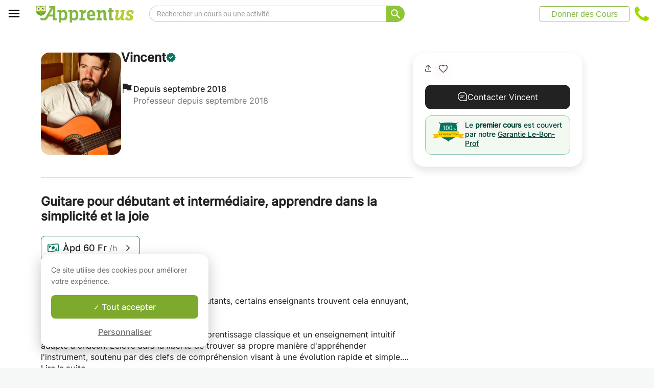

--- FILE ---
content_type: application/javascript
request_url: https://www.apprentus.ch/assets/bundles/vendor-c9171096c887d1825a48.js
body_size: 215510
content:
!function(e){function t(t){for(var n,r,i=t[0],a=t[1],u=0,s=[];u<i.length;u++)r=i[u],o[r]&&s.push(o[r][0]),o[r]=0;for(n in a)Object.prototype.hasOwnProperty.call(a,n)&&(e[n]=a[n]);for(c&&c(t);s.length;)s.shift()()}var n={},r={25:0},o={25:0};function i(t){if(n[t])return n[t].exports;var r=n[t]={i:t,l:!1,exports:{}};return e[t].call(r.exports,r,r.exports,i),r.l=!0,r.exports}i.e=function(e){var t=[];r[e]?t.push(r[e]):0!==r[e]&&{0:1,1:1,2:1,3:1,4:1,5:1,6:1,7:1,8:1,9:1,10:1,11:1,12:1,13:1,14:1,15:1,16:1,17:1,18:1,19:1,20:1,21:1,22:1,23:1,24:1}[e]&&t.push(r[e]=new Promise((function(t,n){for(var o=({0:"account",1:"book",2:"booking",3:"cart",4:"course",5:"courses",6:"faqs",7:"footer",8:"gift",9:"header",10:"homepage",11:"how",12:"hydrate",13:"inbox",14:"invite",15:"message",16:"popups",17:"profile",18:"public",19:"recruitment",20:"registration",21:"request",22:"review",23:"reviews",24:"search"}[e]||e)+"-"+{0:"e06b3207b398f1609ca7",1:"f66ae12655f5acf48eaf",2:"6b2628929102c6d09bee",3:"fc3847d06d0ef5f3a8a9",4:"d59130c7cd396112ddf6",5:"7f67491de39402d75f34",6:"9f4ef476386183b5f19a",7:"32047a83269d3027efc9",8:"a1ddf724758d88be97ca",9:"d16c1e4fd5ac2da994c1",10:"836688ba93fe4a1d8caa",11:"96558f574272996ffca9",12:"81d05af1bfd75aac9c1d",13:"38ff908a1f6f143a3b5e",14:"1e661d9cde27528b778b",15:"a8a77f0e21e84410ba3a",16:"1c04abb1ad0877a5ed60",17:"388ec7b5181d3636c95d",18:"cb522f17923839a93513",19:"6cf4c7b4fdd6cc5383e7",20:"4dc543af43c4b0dca3c0",21:"7d8faca1b6917a2e2a29",22:"2b8d7dd3b2d29f8f0fa7",23:"f02d21a67abf859f97cb",24:"efc43357080dc11f12cf"}[e]+".css",a=i.p+o,u=document.getElementsByTagName("link"),s=0;s<u.length;s++){var c=(f=u[s]).getAttribute("data-href")||f.getAttribute("href");if("stylesheet"===f.rel&&(c===o||c===a))return t()}var l=document.getElementsByTagName("style");for(s=0;s<l.length;s++){var f;if((c=(f=l[s]).getAttribute("data-href"))===o||c===a)return t()}var d=document.createElement("link");d.rel="stylesheet",d.type="text/css",d.onload=t,d.onerror=function(t){var o=t&&t.target&&t.target.src||a,i=new Error("Loading CSS chunk "+e+" failed.\n("+o+")");i.code="CSS_CHUNK_LOAD_FAILED",i.request=o,delete r[e],d.parentNode.removeChild(d),n(i)},d.href=a,document.getElementsByTagName("head")[0].appendChild(d)})).then((function(){r[e]=0})));var n=o[e];if(0!==n)if(n)t.push(n[2]);else{var a=new Promise((function(t,r){n=o[e]=[t,r]}));t.push(n[2]=a);var u,s=document.createElement("script");s.charset="utf-8",s.timeout=120,i.nc&&s.setAttribute("nonce",i.nc),s.src=function(e){return i.p+""+({0:"account",1:"book",2:"booking",3:"cart",4:"course",5:"courses",6:"faqs",7:"footer",8:"gift",9:"header",10:"homepage",11:"how",12:"hydrate",13:"inbox",14:"invite",15:"message",16:"popups",17:"profile",18:"public",19:"recruitment",20:"registration",21:"request",22:"review",23:"reviews",24:"search"}[e]||e)+"-"+{0:"e06b3207b398f1609ca7",1:"f66ae12655f5acf48eaf",2:"6b2628929102c6d09bee",3:"fc3847d06d0ef5f3a8a9",4:"d59130c7cd396112ddf6",5:"7f67491de39402d75f34",6:"9f4ef476386183b5f19a",7:"32047a83269d3027efc9",8:"a1ddf724758d88be97ca",9:"d16c1e4fd5ac2da994c1",10:"836688ba93fe4a1d8caa",11:"96558f574272996ffca9",12:"81d05af1bfd75aac9c1d",13:"38ff908a1f6f143a3b5e",14:"1e661d9cde27528b778b",15:"a8a77f0e21e84410ba3a",16:"1c04abb1ad0877a5ed60",17:"388ec7b5181d3636c95d",18:"cb522f17923839a93513",19:"6cf4c7b4fdd6cc5383e7",20:"4dc543af43c4b0dca3c0",21:"7d8faca1b6917a2e2a29",22:"2b8d7dd3b2d29f8f0fa7",23:"f02d21a67abf859f97cb",24:"efc43357080dc11f12cf"}[e]+".js"}(e),u=function(t){s.onerror=s.onload=null,clearTimeout(c);var n=o[e];if(0!==n){if(n){var r=t&&("load"===t.type?"missing":t.type),i=t&&t.target&&t.target.src,a=new Error("Loading chunk "+e+" failed.\n("+r+": "+i+")");a.type=r,a.request=i,n[1](a)}o[e]=void 0}};var c=setTimeout((function(){u({type:"timeout",target:s})}),12e4);s.onerror=s.onload=u,document.head.appendChild(s)}return Promise.all(t)},i.m=e,i.c=n,i.d=function(e,t,n){i.o(e,t)||Object.defineProperty(e,t,{enumerable:!0,get:n})},i.r=function(e){"undefined"!=typeof Symbol&&Symbol.toStringTag&&Object.defineProperty(e,Symbol.toStringTag,{value:"Module"}),Object.defineProperty(e,"__esModule",{value:!0})},i.t=function(e,t){if(1&t&&(e=i(e)),8&t)return e;if(4&t&&"object"==typeof e&&e&&e.__esModule)return e;var n=Object.create(null);if(i.r(n),Object.defineProperty(n,"default",{enumerable:!0,value:e}),2&t&&"string"!=typeof e)for(var r in e)i.d(n,r,function(t){return e[t]}.bind(null,r));return n},i.n=function(e){var t=e&&e.__esModule?function(){return e.default}:function(){return e};return i.d(t,"a",t),t},i.o=function(e,t){return Object.prototype.hasOwnProperty.call(e,t)},i.p="/assets/bundles/",i.oe=function(e){throw console.error(e),e};var a=window.webpackJsonp=window.webpackJsonp||[],u=a.push.bind(a);a.push=t,a=a.slice();for(var s=0;s<a.length;s++)t(a[s]);var c=u;i(i.s=369)}([function(e,t,n){"use strict";e.exports=n(557)},function(e,t,n){e.exports=n(558)()},function(e,t,n){"use strict";n.d(t,"t",(function(){return u})),n.d(t,"w",(function(){return A})),n.d(t,"x",(function(){return l})),n.d(t,"y",(function(){return I})),n.d(t,"z",(function(){return h})),n.d(t,"A",(function(){return p})),n.d(t,"B",(function(){return b})),n.d(t,"C",(function(){return R})),n.d(t,"D",(function(){return F})),n.d(t,"E",(function(){return U})),n.d(t,"F",(function(){return Y})),n.d(t,"G",(function(){return W})),n.d(t,"H",(function(){return z})),n.d(t,"I",(function(){return H})),n.d(t,"J",(function(){return B})),n.d(t,"K",(function(){return V})),n.d(t,"L",(function(){return q})),n.d(t,"M",(function(){return G})),n.d(t,"N",(function(){return $})),n.d(t,"O",(function(){return K})),n.d(t,"P",(function(){return Z})),n.d(t,"Q",(function(){return Q})),n.d(t,"R",(function(){return k})),n.d(t,"S",(function(){return s})),n.d(t,"T",(function(){return E})),n.d(t,"U",(function(){return w})),n.d(t,"a",(function(){return f})),n.d(t,"b",(function(){return y})),n.d(t,"c",(function(){return x})),n.d(t,"d",(function(){return d})),n.d(t,"e",(function(){return j})),n.d(t,"f",(function(){return O})),n.d(t,"g",(function(){return S})),n.d(t,"h",(function(){return g})),n.d(t,"i",(function(){return _})),n.d(t,"j",(function(){return c})),n.d(t,"k",(function(){return X})),n.d(t,"l",(function(){return oe})),n.d(t,"m",(function(){return ie})),n.d(t,"n",(function(){return re})),n.d(t,"o",(function(){return ue})),n.d(t,"p",(function(){return D})),n.d(t,"q",(function(){return ce})),n.d(t,"r",(function(){return te})),n.d(t,"s",(function(){return ee})),n.d(t,"u",(function(){return ae})),n.d(t,"v",(function(){return se}));var r=n(8),o=n(90),i=n(6),a=n(137),u=function(e){return function(){return e}}(!0),s=function(){},c=function(e){return e};"function"==typeof Symbol&&Symbol.asyncIterator&&Symbol.asyncIterator;function l(e,t,n){if(!t(e))throw new Error(n)}var f=function(e,t){Object(o.a)(e,t),Object.getOwnPropertySymbols&&Object.getOwnPropertySymbols(t).forEach((function(n){e[n]=t[n]}))},d=function(e,t){var n;return(n=[]).concat.apply(n,t.map(e))};function p(e,t){var n=e.indexOf(t);n>=0&&e.splice(n,1)}function h(e){var t=!1;return function(){t||(t=!0,e())}}var m=function(e){throw e},v=function(e){return{value:e,done:!0}};function y(e,t,n){void 0===t&&(t=m),void 0===n&&(n="iterator");var r={meta:{name:n},next:e,throw:t,return:v,isSagaIterator:!0};return"undefined"!=typeof Symbol&&(r[Symbol.iterator]=function(){return r}),r}function g(e,t){var n=t.sagaStack;console.error(e),console.error(n)}var b=function(e){return new Error("\n  redux-saga: Error checking hooks detected an inconsistent state. This is likely a bug\n  in redux-saga code and not yours. Thanks for reporting this in the project's github repo.\n  Error: "+e+"\n")},w=function(e){return Array.apply(null,new Array(e))},_=function(e){return function(t){return e(Object.defineProperty(t,r.f,{value:!0}))}},S=function(e){return e===r.k},O=function(e){return e===r.j},x=function(e){return S(e)||O(e)};function E(e,t){var n=Object.keys(e),r=n.length;var o,a=0,u=Object(i.a)(e)?w(r):{},c={};return n.forEach((function(e){var n=function(n,i){o||(i||x(n)?(t.cancel(),t(n,i)):(u[e]=n,++a===r&&(o=!0,t(u))))};n.cancel=s,c[e]=n})),t.cancel=function(){o||(o=!0,n.forEach((function(e){return c[e].cancel()})))},c}function k(e){return{name:e.name||"anonymous",location:j(e)}}function j(e){return e[r.g]}var M="Channel's Buffer overflow!",C=1,P=3,N=4,T={isEmpty:u,put:s,take:s};function L(e,t){void 0===e&&(e=10);var n=new Array(e),r=0,o=0,i=0,a=function(t){n[o]=t,o=(o+1)%e,r++},u=function(){if(0!=r){var t=n[i];return n[i]=null,r--,i=(i+1)%e,t}},s=function(){for(var e=[];r;)e.push(u());return e};return{isEmpty:function(){return 0==r},put:function(u){var c;if(r<e)a(u);else switch(t){case C:throw new Error(M);case P:n[o]=u,i=o=(o+1)%e;break;case N:c=2*e,n=s(),r=n.length,o=n.length,i=0,n.length=c,e=c,a(u)}},take:u,flush:s}}var I=function(){return T},D=function(e){return L(e,P)},A=function(e){return L(e,N)},R="TAKE",F="PUT",U="ALL",Y="RACE",W="CALL",z="CPS",H="FORK",B="JOIN",V="CANCEL",q="SELECT",G="ACTION_CHANNEL",$="CANCELLED",K="FLUSH",Z="GET_CONTEXT",Q="SET_CONTEXT",J=function(e,t){var n;return(n={})[r.c]=!0,n.combinator=!1,n.type=e,n.payload=t,n};function X(e,t){return void 0===e&&(e="*"),Object(i.h)(e)?J(R,{pattern:e}):Object(i.e)(e)&&Object(i.f)(t)&&Object(i.h)(t)?J(R,{channel:e,pattern:t}):Object(i.b)(e)?J(R,{channel:e}):void 0}function ee(e,t){return Object(i.m)(t)&&(t=e,e=void 0),J(F,{channel:e,action:t})}function te(e){var t=J(Y,e);return t.combinator=!0,t}function ne(e,t){var n,r=null;return Object(i.c)(e)?n=e:(Object(i.a)(e)?(r=e[0],n=e[1]):(r=e.context,n=e.fn),r&&Object(i.j)(n)&&Object(i.c)(r[n])&&(n=r[n])),{context:r,fn:n,args:t}}function re(e){for(var t=arguments.length,n=new Array(t>1?t-1:0),r=1;r<t;r++)n[r-1]=arguments[r];return J(W,ne(e,n))}function oe(e){for(var t=arguments.length,n=new Array(t>1?t-1:0),r=1;r<t;r++)n[r-1]=arguments[r];return J(H,ne(e,n))}function ie(e){return void 0===e&&(e=r.h),J(V,e)}function ae(e){void 0===e&&(e=c);for(var t=arguments.length,n=new Array(t>1?t-1:0),r=1;r<t;r++)n[r-1]=arguments[r];return J(q,{selector:e,args:n})}function ue(e,t){return J(G,{pattern:e,buffer:t})}function se(){return J($,{})}var ce=re.bind(null,a.a)},function(e,t,n){var r=n(9),o=n(15),i=n(30),a=n(26),u=n(34),s=function(e,t,n){var c,l,f,d,p=e&s.F,h=e&s.G,m=e&s.S,v=e&s.P,y=e&s.B,g=h?r:m?r[t]||(r[t]={}):(r[t]||{}).prototype,b=h?o:o[t]||(o[t]={}),w=b.prototype||(b.prototype={});for(c in h&&(n=t),n)f=((l=!p&&g&&void 0!==g[c])?g:n)[c],d=y&&l?u(f,r):v&&"function"==typeof f?u(Function.call,f):f,g&&a(g,c,f,e&s.U),b[c]!=f&&i(b,c,d),v&&w[c]!=f&&(w[c]=f)};r.core=o,s.F=1,s.G=2,s.S=4,s.P=8,s.B=16,s.W=32,s.U=64,s.R=128,e.exports=s},function(e,t,n){"use strict";var r=n(227);n.d(t,"a",(function(){return r.a})),n.d(t,"b",(function(){return r.b})),n.d(t,"c",(function(){return r.c})),n.d(t,"d",(function(){return r.d})),n.d(t,"e",(function(){return r.e})),n.d(t,"f",(function(){return r.f})),n.d(t,"g",(function(){return r.g})),n.d(t,"h",(function(){return r.h})),n.d(t,"i",(function(){return r.i})),n.d(t,"j",(function(){return r.j}))},function(e,t,n){"use strict";n.r(t),n.d(t,"ATTACH_REDUCER",(function(){return de})),n.d(t,"BindLogic",(function(){return le})),n.d(t,"DETACH_REDUCER",(function(){return pe})),n.d(t,"Provider",(function(){return fe})),n.d(t,"activatePlugin",(function(){return y})),n.d(t,"addConnection",(function(){return f})),n.d(t,"closeContext",(function(){return H})),n.d(t,"connect",(function(){return ne})),n.d(t,"createAction",(function(){return h})),n.d(t,"getContext",(function(){return U})),n.d(t,"getPluginContext",(function(){return V})),n.d(t,"getStore",(function(){return A})),n.d(t,"isBreakpoint",(function(){return T})),n.d(t,"kea",(function(){return te})),n.d(t,"keaReducer",(function(){return O})),n.d(t,"openContext",(function(){return z})),n.d(t,"resetContext",(function(){return B})),n.d(t,"setPluginContext",(function(){return q})),n.d(t,"useActions",(function(){return ae})),n.d(t,"useAllValues",(function(){return ie})),n.d(t,"useKea",(function(){return re})),n.d(t,"useMountedLogic",(function(){return ce})),n.d(t,"useValues",(function(){return oe}));var r=n(204),o=n(54),i=n(0),a=n.n(i),u=n(16);function s(){return(s=Object.assign||function(e){for(var t=1;t<arguments.length;t++){var n=arguments[t];for(var r in n)Object.prototype.hasOwnProperty.call(n,r)&&(e[r]=n[r])}return e}).apply(this,arguments)}function c(e,t){(null==t||t>e.length)&&(t=e.length);for(var n=0,r=new Array(t);n<t;n++)r[n]=e[n];return r}function l(e,t){var n="undefined"!=typeof Symbol&&e[Symbol.iterator]||e["@@iterator"];if(n)return(n=n.call(e)).next.bind(n);if(Array.isArray(e)||(n=function(e,t){if(e){if("string"==typeof e)return c(e,t);var n=Object.prototype.toString.call(e).slice(8,-1);return"Object"===n&&e.constructor&&(n=e.constructor.name),"Map"===n||"Set"===n?Array.from(e):"Arguments"===n||/^(?:Ui|I)nt(?:8|16|32)(?:Clamped)?Array$/.test(n)?c(e,t):void 0}}(e))||t&&e&&"number"==typeof e.length){n&&(e=n);var r=0;return function(){return r>=e.length?{done:!0}:{done:!1,value:e[r++]}}}throw new TypeError("Invalid attempt to iterate non-iterable instance.\nIn order to be iterable, non-array objects must have a [Symbol.iterator]() method.")}function f(e,t){t.connections&&0!==Object.keys(t.connections).length&&(e.connections[t.pathString]||Object.keys(t.connections).forEach((function(n){e.connections[n]||(e.connections[n]=t.connections[n])})))}function d(e){if(e.length%2==1)throw console.error(e),new Error("[KEA] Uneven mapping given to connect");for(var t=[],n=0;n<e.length;n+=2){var r=e[n],o=e[n+1];if(!Array.isArray(o))throw console.error(e),new Error("[KEA] Invalid mapping given to connect. Make sure every second element is an array!");for(var i=0;i<o.length;i++)if(o[i].includes(" as ")){var a=o[i].split(" as ");t.push([r,a[0],a[1]])}else t.push([r,o[i],o[i]])}return t}var p=function(e){return"object"==typeof e&&!Array.isArray(e)&&null!==e};function h(e,t){var n=function(){return{type:e,payload:"function"==typeof t?t.apply(void 0,arguments):p(t)?t:{value:t}}};return n.toString=function(){return e},n._isKeaAction=!0,n}var m=function(e){return e.replace(/(?:^|\.?)([A-Z])/g,(function(e,t){return" "+t.toLowerCase()})).replace(/^ /,"")};function v(e,t,n,r){return"function"==typeof e?t?e(t,r.props):void 0:e}function y(e){var t="function"==typeof e?e():e,n=U().plugins,r=t.name;if(!r)throw new Error("[KEA] Tried to activate a plugin without a name!");if(n.activated.find((function(e){return e.name===r})))throw new Error('[KEA] Tried to activate plugin "'+r+'", but it was already installed!');if(n.activated.push(t),t.buildSteps)for(var o=0,i=Object.keys(t.buildSteps);o<i.length;o++){var a=i[o];if(n.buildSteps[a])console.error('[KEA] Plugin "'+t.name+'" redefines build step "'+a+'". Previously defined by '+(n.logicFields[a]||"core")),n.buildSteps[a].push(t.buildSteps[a]);else if(n.buildSteps[a]=[t.buildSteps[a]],t.buildOrder&&t.buildOrder[a]){var u=t.buildOrder[a],s=u.after,c=u.before,l=s||c?n.buildOrder.indexOf(s||c):-1;s&&l>=0?n.buildOrder.splice(l+1,0,a):c&&l>=0?n.buildOrder.splice(l,0,a):n.buildOrder.push(a)}else n.buildOrder.push(a)}if(t.defaults)for(var f=0,d=Object.keys("function"==typeof t.defaults?t.defaults():t.defaults);f<d.length;f++){var p=d[f];0,n.logicFields[p]=t.name}if(t.events){for(var h=0,m=Object.keys(t.events);h<m.length;h++){var v=m[h];n.events[v]||(n.events[v]=[]),n.events[v].push(t.events[v])}t.events.afterPlugin&&t.events.afterPlugin()}}function g(e){for(var t=arguments.length,n=new Array(t>1?t-1:0),r=1;r<t;r++)n[r-1]=arguments[r];var o,i=U(),a=i.plugins;i.options.debug&&(o=console).log.apply(o,["[KEA] Event: "+e].concat(n));a&&a.events[e]&&a.events[e].forEach((function(e){e.apply(void 0,n)}))}var b="@KEA/ATTACH_REDUCER",w="@KEA/DETACH_REDUCER",_={};function S(e){var t=U().reducers,n=t.tree,r=t.whitelist;if(!n[e]){if(r&&!r[e])throw new Error("[KEA] Can not start reducer's path with \""+e+'"! Please add it to the whitelist');n[e]={},k(e)}}function O(e){void 0===e&&(e="scenes");var t=U().reducers.roots;return S(e),function(n,r,o){return void 0===n&&(n=_),t[e]?t[e](n,r,o):n}}function x(e){var t=e.path,n=e.reducer,r=U(),o=r.reducers.tree,i=r.options.attachStrategy,a=r.store,u=t[0].toString();S(u);for(var s=o,c=0;c<t.length;c++){var l=t[c].toString();if(c===t.length-1){if(s[l])if(0===c&&"object"==typeof s[l]&&0===Object.keys(s[l]).length);else if("function"!=typeof s[l])return void console.error('[KEA] Can not add reducer to "'+t.join(".")+'". There is something in the way:',s[l]);s[l]=n}else s[l]||(s[l]={}),s=s[l]}k(u),"dispatch"!==i&&"replace"!==i||(g("beforeAttach",e),"dispatch"===i?a&&a.dispatch({type:b,payload:{path:t,reducer:n}}):"replace"===i&&a&&a.replaceReducer(C()),g("afterAttach",e))}function E(e){var t=e.path,n=U(),r=n.reducers.tree,o=n.options.detachStrategy,i=n.store,a=t[0].toString();if("persist"!==o){for(var u=!1,s=t.length-2;s>=0;s--){for(var c=r,l=0;l<=s;l++)c=c&&c[t[l].toString()]||void 0;if(c)if(0===Object.keys(c).length);else if(Object.keys(c).length>=1&&s===t.length-2&&"function"==typeof c[t[s+1].toString()])delete c[t[s+1].toString()],u=!0;else{if(!(u&&Object.keys(c).length>=1&&s<t.length-2&&0===Object.keys(c[t[s+1].toString()]).length))break;delete c[t[s+1].toString()]}}k(a),u&&("dispatch"!==o&&"replace"!==o||(g("beforeDetach",e),"dispatch"===o?i&&i.dispatch({type:w,payload:{path:t}}):"replace"===o&&i&&i.replaceReducer(C()),g("afterDetach",e)))}}function k(e){var t=U().reducers,n=t.tree,r=t.roots,o=t.whitelist;"kea"===e||o||"object"!=typeof n[e]||0!==Object.keys(n[e]).length?r[e]=function e(t){if("function"==typeof t)return t;var n={};Object.keys(t).forEach((function(r){void 0!==t[r]&&(n[r]=e(t[r]))}));if(Object.keys(n).length>0)return j(n);var r={};return function(){return r}}(n[e]):delete r[e],M()}function j(e){var t=Object.keys(e);return function(n,r,o){void 0===n&&(n={});for(var i=Object.keys(n).length!==t.length,a={},u=0;u<t.length;u++){var s=t[u],c=e[s],l=n[s],f=c(l,r,o||n);if(void 0===f)throw new Error('[KEA] Reducer "'+s+'" returned undefined for action "'+(r&&r.type)+'"');a[s]=f,i=i||f!==l}return i?a:n}}function M(){var e=U().reducers,t=e.redux,n=e.roots,r=Object.assign({},t,n);U().reducers.combined=j(r)}function C(){return M(),function(e,t){return void 0===e&&(e=_),U().reducers.combined(e,t,e)}}var P={};var N={name:"core",defaults:function(){return{cache:{},connections:{},constants:{},actionCreators:{},actionKeys:{},actionTypes:{},actions:{},defaults:{},reducers:{},reducerOptions:{},reducer:void 0,selector:void 0,selectors:{},values:{},propTypes:{},events:{}}},buildSteps:{connect:function(e,t){if(t.connect){var n=e.props||{},r="function"==typeof t.connect?t.connect(n):t.connect,o=Array.isArray(r)?r:r.logic;if(o){for(var i,a=l(o);!(i=a()).done;){var u=i.value;u._isKea&&(u=u(n)),f(e,u)}if(Array.isArray(r))return}if(r.actions)d(r.actions).forEach((function(t){var r=t[0],o=t[1],i=t[2];r._isKea&&(r=r(n)),r._isKeaBuild?(f(e,r),e.actionCreators[i]=r.actionCreators[o]):e.actionCreators[i]=r[o]}));if(r.values||r.props)d(r.values||r.props).forEach((function(t){var r=t[0],o=t[1],i=t[2];r._isKea&&(r=r(n)),r._isKeaBuild?(f(e,r),e.selectors[i]="*"===o?r.selector:r.selectors[o],"*"!==o&&void 0!==r.propTypes[o]&&(e.propTypes[i]=r.propTypes[o])):"function"==typeof r&&(e.selectors[i]="*"===o?r:function(e,t){var n=r(e,t);return n&&n[o]})}))}},constants:function(e,t){if(t.constants){var n=function(e){if(Array.isArray(e)){for(var t,n={},r=l(e);!(t=r()).done;){var o=t.value;n[o]=o}return n}return e}("function"==typeof t.constants?t.constants(e):t.constants);Object.assign(e.constants,n)}},actionCreators:function(e,t){if(t.actions){var n="function"==typeof t.actions?t.actions(e):t.actions;Object.keys(n).forEach((function(t){"function"==typeof n[t]&&n[t]._isKeaAction?e.actionCreators[t]=n[t]:e.actionCreators[t]=h(function(e,t){return m(e)+" ("+t+")"}(t,e.pathString),n[t])}))}},actions:function(e,t){Object.keys(e.actionCreators).forEach((function(t){var n=e.actionCreators[t],r=n.toString();e.actions[t]=function(){var t=n.apply(void 0,arguments);U().run.heap.push({type:"action",action:t,logic:e});try{return U().store.dispatch(t)}finally{U().run.heap.pop()}},e.actions[t].toString=function(){return r},e.actionKeys[r]=t,e.actionTypes[t]=r}))},defaults:function(e,t){var n=U().input.defaults;n&&function(e,t){if(U().options.flatDefaults)t[e.pathString]&&Object.assign(e.defaults,t[e.pathString]);else for(var n,r=l(e.path);!(n=r()).done;){var o=n.value;if("object"!=typeof(t=t[o.toString()]))return}Object.assign(e.defaults,t)}(e,n),t.defaults&&function(e,t){var n={},r="function"==typeof t.defaults?t.defaults(e):t.defaults;"function"==typeof r?n["*"]=r:n=r;Object.assign(e.defaults,n)}(e,t)},reducers:function(e,t){if(t.reducers)for(var n="function"==typeof t.reducers?t.reducers(e):t.reducers,r=Object.keys(n),o=function(t){var o=r[t],i=n[o],a=void 0,u=void 0,s=void 0,c=void 0;if(Array.isArray(i))a=i[0],u=i[i.length-1],s="function"==typeof i[1]?i[1]:void 0,"object"==typeof i[i.length-2]&&(c=i[i.length-2]);else{if("function"!=typeof i&&"object"!=typeof i)throw new Error('[KEA] Logic "'+e.pathString+'" reducer "'+o+'" is set to unsupported value');a=null,u=i}void 0===e.defaults[o]&&("function"==typeof e.defaults["*"]?e.defaults[o]=function(t,n){var r=e.defaults["*"](t,n)[o];return void 0===r?a:"function"==typeof r?r(t,n):r}:e.defaults[o]=a),s&&(e.propTypes[o]=s),e.reducerOptions[o]||(e.reducerOptions[o]={}),c&&Object.assign(e.reducerOptions[o],c),e.cache.reducers||(e.cache.reducers={}),(!e.cache.reducers[o]||c&&c.replace)&&(e.cache.reducers[o]={functions:[],mapping:{}});var l=e.cache.reducers[o];if("function"==typeof u)l.functions.push(u);else if(u)for(var f=Object.keys(u),d=0;d<f.length;d++){var p=e.actions[f[d]]?e.actions[f[d]].toString():f[d];l.mapping[p]=u[f[d]]}var h=function(e,t,n,r){if(0===e.length)return null;return function(o,i,a){return void 0===o&&(o=v(t,a,n,r)),e.reduce((function(e,t){return t(e,i,a)}),o)}}(l.functions,e.defaults[o],o,e),m=function(e,t,n,r){if(0===Object.keys(e).length)return null;0;return function(o,i,a){return void 0===o&&(o=v(t,a,n,r)),e[i.type]?e[i.type](o,i.payload,i.meta):o}}(l.mapping,e.defaults[o],o,e),y=h&&m?function(e,t,n){return m(h(e,t,n),t,n)}:m||h;e.reducers[o]=y||function(){return e.defaults[o]}},i=0;i<r.length;i++)o(i)},reducer:function(e,t){t.reducers&&(Object.keys(e.reducers).length>0?e.reducer=j(e.reducers):e.reducer=function(){return P})},reducerSelectors:function(e,t){e.reducer&&(e.selector=function(t){return void 0===t&&(t=Y()),function(e,t){return[t].concat(e).reduce((function(t,n){if(n in t)return t[n];throw new Error('[KEA] Can not find path "'+e.join(".")+'" in the store.')}))}(e.path,t)},Object.keys(e.reducers).forEach((function(t){e.selectors[t]=Object(r.a)(e.selector,(function(e){return e[t]}))})))},selectors:function(e,t){if(t.selectors){var n="function"==typeof t.selectors?t.selectors(e):t.selectors,o=Object.keys(n),i={};o.forEach((function(t){e.selectors[t]=function(){return i[t].apply(i,arguments)}})),Object.keys(n).forEach((function(t){var o=n[t],a=o[0],u=o[1],s=o[2],c=a(e.selectors);s&&(e.propTypes[t]=s),i[t]=Object(r.a)(c,u),e.selectors[t]=function(n,r){return void 0===n&&(n=Y()),void 0===r&&(r=e.props),i[t](n,r)}}))}},values:function(e,t){if(0!==Object.keys(e.selectors).length)for(var n=function(){var t=o[r];e.values.hasOwnProperty(t)||Object.defineProperty(e.values,t,{get:function(){return e.selectors[t](Y(),e.props)},enumerable:!0})},r=0,o=Object.keys(e.selectors);r<o.length;r++)n()},events:function(e,t){if(t.events){var n="function"==typeof t.events?t.events(e):t.events;Object.keys(n).forEach((function(t){var r=n[t],o=Array.isArray(r)?function(){return r.forEach((function(e){return e()}))}:r;if(e.events[t]){var i=e.events[t];e.events[t]=function(){i&&i(),o&&o()}}else o&&(e.events[t]=o)}))}}}},T=function(e){return"kea-listeners breakpoint broke"===e.message};var L={name:"listeners",defaults:function(){return{listeners:void 0,sharedListeners:void 0}},buildOrder:{listeners:{before:"events"},sharedListeners:{before:"listeners"}},buildSteps:{listeners:function(e,t){if(t.listeners){e.cache.listenerBreakpointCounter={};var n=s({},e);Object.defineProperty(n,"store",{get:function(){return U().store}});var r="function"==typeof t.listeners?t.listeners(n):t.listeners;e.listeners=s({},e.listeners||{});for(var o=U(),i=o.contextId,a=o.run.heap,u=function(){var t=l[c],o=Array.isArray(r[t])?r[t]:[r[t]],u=t;void 0!==e.actions[u]&&(u=e.actions[u].toString());var s=e.listeners[u]?e.listeners[u].length:0,f=o.map((function(r,o){var c=i+"/"+u+"/"+(s+o);return function(o,u){a.push({type:"listener",logic:e});var s=(n.cache.listenerBreakpointCounter[c]||0)+1;n.cache.listenerBreakpointCounter[c]=s;var l,f=function(){if(n.cache.listenerBreakpointCounter[c]!==s||i!==U().contextId)throw new Error("kea-listeners breakpoint broke")};try{if((l=r(o.payload,(function(e){if(void 0!==e)return new Promise((function(t){return setTimeout(t,e)})).then((function(){f()}));f()}),o,u))&&l.then&&"function"==typeof l.then)return function(e,t,n){var r=V("listeners").pendingPromises;r.set(n,[e,t]);var o=function(){r.delete(n)};n.then(o).catch(o)}(e,t,l),l.catch((function(e){if("kea-listeners breakpoint broke"!==e.message)throw e}))}catch(e){if("kea-listeners breakpoint broke"!==e.message)throw e}finally{a.pop()}return l}}));e.listeners[u]?e.listeners[u]=[].concat(e.listeners[u],f):e.listeners[u]=f},c=0,l=Object.keys(r);c<l.length;c++)u()}},sharedListeners:function(e,t){if(t.sharedListeners){var n=s({},e);Object.defineProperty(n,"store",{get:function(){return U().store}});var r="function"==typeof t.sharedListeners?t.sharedListeners(n):t.sharedListeners;e.sharedListeners=s({},e.sharedListeners||{},r)}}},events:{afterPlugin:function(){q("listeners",{byAction:{},byPath:{},pendingPromises:new Map})},beforeReduxStore:function(e){e.middleware.push((function(e){return function(t){return function(n){var r=e.getState(),o=t(n),i=V("listeners").byAction[n.type];if(i)for(var a=0,u=Object.values(i);a<u.length;a++)for(var s,c=l(u[a]);!(s=c()).done;){(0,s.value)(n,r)}return o}}}))},afterMount:function(e){var t,n,r,o,i;e.listeners&&(t=e.pathString,n=e.listeners,r=V("listeners"),o=r.byPath,i=r.byAction,o[t]=n,Object.entries(n).forEach((function(e){var n=e[0],r=e[1];i[n]||(i[n]={}),i[n][t]=r})))},beforeUnmount:function(e){var t,n,r,o,i;if(e.listeners&&(t=e.pathString,n=e.listeners,r=V("listeners"),o=r.byPath,i=r.byAction,Object.keys(n).forEach((function(e){i[e]&&(delete i[e][t],0===Object.keys(i[e]).length&&delete i[e])})),delete o[t],e.cache.listenerBreakpointCounter))for(var a=0,u=Object.keys(e.cache.listenerBreakpointCounter);a<u.length;a++){var s=u[a];e.cache.listenerBreakpointCounter[s]+=1}},beforeCloseContext:function(){q("listeners",{byAction:{},byPath:{}})}}};var I="undefined"!=typeof window&&window.__REDUX_DEVTOOLS_EXTENSION_COMPOSE__?window.__REDUX_DEVTOOLS_EXTENSION_COMPOSE__:o.compose,D=function(){return{paths:[],reducers:{},preloadedState:void 0,middleware:[],compose:I,enhancers:[],plugins:[]}};function A(e){void 0===e&&(e={});var t=U();if(t){if(!t.__store){var n=Object.assign({},D(),e);t.reducers.redux=Object.assign({},n.reducers),g("beforeReduxStore",n),n.middleware.length>0&&(n.enhancers=[o.applyMiddleware.apply(void 0,n.middleware)].concat(n.enhancers));var r=(n.compose||o.compose).apply(void 0,n.enhancers)(o.createStore);n.paths&&n.paths.length>0?(t.reducers.whitelist={},n.paths.forEach((function(e){t.reducers.whitelist[e]=!0,S(e)}))):S("kea");var i=r(C(),Object.assign({},n.preloadedState));return t.__store=i,g("afterReduxStore",n,i),i}console.error("[KEA] Already attached to a store! Exiting. Please reset the context before requesing a store")}else console.error("[KEA] Can not create a store without being in a context")}var R,F=["plugins","createStore","defaults","skipPlugins"];function U(){return R}var Y=function(){return U().store.getState()};var W=0;function z(e,t){void 0===e&&(e={}),void 0===t&&(t=!1),R&&console.error("[KEA] overwriting already opened context. This may lead to errors.");var n=e,r=n.plugins,o=n.createStore,i=void 0===o||o,a=n.defaults,u=n.skipPlugins,c=function(e,t){if(null==e)return{};var n,r,o={},i=Object.keys(e);for(r=0;r<i.length;r++)n=i[r],t.indexOf(n)>=0||(o[n]=e[n]);return o}(n,F),f={contextId:"kea-context-"+W++,plugins:{activated:[],buildOrder:[],buildSteps:{},events:{},logicFields:{},contexts:{}},input:{logicPathCreators:new Map,logicPathCounter:0,defaults:a||void 0},build:{cache:{},heap:[]},mount:{counter:{},mounted:{}},run:{heap:[]},react:{contexts:new WeakMap},reducers:{tree:{},roots:{},redux:{},whitelist:!1,combined:void 0},store:void 0,__store:void 0,options:s({debug:!1,autoMount:!1,autoConnect:!0,proxyFields:!0,flatDefaults:!1,attachStrategy:"dispatch",detachStrategy:"dispatch",defaultPath:["kea","logic"]},c)};if(Object.defineProperty(f,"store",{get:function(){var e=f.__store;return!e&&i?A("object"==typeof i?i:{}):e},set:function(e){f.__store=e}}),function(e){R=e}(f),y(N),u&&-1!==u.indexOf("listeners")||y(L),g("afterOpenContext",f,e),r)for(var d,p=l(r);!(d=p()).done;){y(d.value)}return!t&&i&&R.store,R}function H(){R&&g("beforeCloseContext",R),R=void 0}function B(e,t){return void 0===e&&(e={}),void 0===t&&(t=!1),R&&H(),z(e,t)}function V(e){var t=U().plugins;return t.contexts[e]||(t.contexts[e]={}),t.contexts[e]}function q(e,t){U().plugins.contexts[e]=t}function G(e,t){void 0===t&&(t=1);for(var n,r=U().mount,o=r.counter,i=r.mounted,a=l(Object.keys(e.connections).filter((function(t){return t!==e.pathString})).concat([e.pathString]));!(n=a()).done;){var u=n.value;if(o[u]=(o[u]||0)+t,o[u]===t){var s=e.connections[u];g("beforeMount",s),s.events.beforeMount&&s.events.beforeMount(),i[u]=s,s.reducer&&x(s),g("afterMount",s),s.events.afterMount&&s.events.afterMount()}}}function $(e){for(var t,n=U().mount,r=n.counter,o=n.mounted,i=l(Object.keys(e.connections).filter((function(t){return t!==e.pathString})).concat([e.pathString]).reverse());!(t=i()).done;){var a=t.value;if(r[a]=(r[a]||0)-1,0===r[a]){var u=e.connections[a];g("beforeUnmount",u),u.events.beforeUnmount&&u.events.beforeUnmount(),delete o[a],delete r[a],u.reducer&&E(u),g("afterUnmount",u),u.events.afterUnmount&&u.events.afterUnmount(),delete U().build.cache[a]}}}function K(e,t){var n=e.key?e.key(t||{}):void 0;if(e.path)return"function"==typeof e.path?e.path(n):e.path;var r=U(),o=r.input.logicPathCreators,i=r.options.defaultPath,a=o.get(e);if(a)return a(n);var u=(++U().input.logicPathCounter).toString();return a=e.key?function(e){return[].concat(i,[u,e])}:function(){return[].concat(i,[u])},o.set(e,a),a(n)}function Z(e,t){g("beforeLogic",e,t);var n=U().plugins,r=n.buildOrder,o=n.buildSteps;if(t.inherit)for(var i,a=l(t.inherit);!(i=a()).done;)for(var u,s=l(i.value.inputs);!(u=s()).done;){Z(e,u.value)}for(var c,f=l(r);!(c=f()).done;)for(var d,p=l(o[c.value]);!(d=p()).done;){(0,d.value)(e,t)}if(t.extend)for(var h,m=l(t.extend);!(h=m()).done;){Z(e,h.value)}return g("afterLogic",e,t),e}function Q(e){var t=e.inputs,n=e.path,r=function(e){var t=e.key,n=e.path,r=e.props,o=e.wrapper,i={_isKeaBuild:!0,key:t,path:n,pathString:n.join("."),props:r,wrapper:o,extend:function(e){return Z(i,e)},mount:function(e){if(G(i),e){var t=e(i);return t&&t.then&&"function"==typeof t.then?t.then((function(e){return $(i),e})):($(i),t)}return function(){return $(i)}}};return i}({key:e.key,path:n,props:e.props,wrapper:e.wrapper});!function(e){for(var t,n=l(U().plugins.activated);!(t=n()).done;){var r=t.value;if(r.defaults){var o="function"==typeof r.defaults?r.defaults():r.defaults;Object.assign(e,o)}}}(r);var o=U().build.heap;o.push(r),g("beforeBuild",r,t);for(var i,a=l(t);!(i=a()).done;){Z(r,i.value)}return r.connections[r.pathString]=r,g("afterBuild",r,t),o.pop(),r}function J(e,t){var n=t.inputs[0];g("beforeWrapper",n,e),function(e){X(e)||Object.getOwnPropertyDescriptor(e.prototype,"actions")||Object.defineProperty(e.prototype,"actions",{get:function(){return this.props.actions}})}(e);var r={},o={},a=Object(u.connect)((function(e,i){var a=function(e,t){return K(e,t).join(".")}(n,i);if(r[a])return o[a];var u=t.build(i),s={};return Object.entries(u.selectors).forEach((function(t){var n=t[0],r=t[1];s[n]=r(e,i)})),o[a]=s,s}),(function(e,n){var r=t.build(n);return{dispatch:e,actions:Object.assign({},n.actions,r.actions)}}))(e),s=!X(e),c=function(n){var u=t.build(n),c=Object(i.useRef)(u.pathString);s&&u.propTypes&&(s=!1,e.propTypes=Object.assign(e.propTypes||{},u.propTypes));var l=Object(i.useRef)();return l.current||(l.current=u.mount()),Object(i.useEffect)((function(){return function(){r[c.current]=!0,l.current&&l.current(),delete r[c.current],delete o[c.current]}}),[]),c.current!==u.pathString&&(r[c.current]=!0,l.current(),l.current=u.mount(),delete r[c.current],delete o[c.current],c.current=u.pathString),g("beforeRender",u,n),i.createElement(a,n)};return c._wrapper=t,c._wrappedComponent=e,g("afterWrapper",n,e,c),c}function X(e){return"function"==typeof e&&!(e.prototype&&e.prototype.isReactComponent)}function ee(e,t){e.hasOwnProperty(t)||Object.defineProperty(e,t,{get:function(){var n=U(),r=n.mount.mounted,o=n.build.heap,i=n.run.heap,a=K(e.inputs[0],{}).join(".");if(r[a]||o.length>0||i.length>0||"constants"===t)return e.build()[t];throw new Error('[KEA] Can not access "'+t+'" on logic "'+a+'" because it is not mounted!')}})}function te(e){var t=function e(t){return"object"==typeof t||void 0===t?e.build(t):e.wrap(t)};return t._isKea=!0,t._isKeaWithKey=void 0!==e.key,t.inputs=[e],t.wrap=function(e){return J(e,t)},t.build=function(e,n){return void 0===n&&(n=!0),function(e,t,n,r){void 0===r&&(r=!0);var o=e[0],i=o.key?o.key(t||{}):void 0;if(o.key&&void 0===i){var a="function"==typeof o.path?o.path(i):o.path,u=Array.isArray(a)?" "+a.join("."):"";throw new Error("[KEA] Must have key to build logic"+u+", got props: "+JSON.stringify(t))}var s=K(o,t),c=s.join("."),l=U(),d=l.build,p=d.heap,h=d.cache,m=l.run.heap,v=l.options.autoConnect,y=l.mount.counter;if(h[c]?t&&(h[c].props=t):h[c]=Q({inputs:e,path:s,key:i,props:t||{},wrapper:n}),v)if(p.length>0)p[p.length-1].connections[c]||f(p[p.length-1],h[c]);else if(r&&m.length>0){var g=m[m.length-1],b=g.logic;"listener"!==g.type||b.connections[c]||(f(b,h[c]),G(h[c],y[b.pathString]))}return h[c]}(t.inputs,e,t,n)},t.mount=function(e){return t.build().mount(e)},t.extend=function(e){return t.inputs.push(e),t},t._isKeaWithKey||(!function(e){var t=U(),n=t.options.proxyFields,r=t.plugins.logicFields;if(n){for(var o=0,i=["path","pathString","props"];o<i.length;o++){ee(e,i[o])}for(var a=0,u=Object.keys(r);a<u.length;a++){ee(e,u[a])}}}(t),U().options.autoMount&&t.mount()),t}function ne(e){return te({connect:e})}function re(e,t){return void 0===t&&(t=[]),Object(i.useMemo)((function(){return te(e)}),t)}function oe(e){var t=ce(e);return Object(i.useMemo)((function(){for(var e={},n=function(){var n=o[r];Object.defineProperty(e,n,{get:function(){return Object(u.useSelector)(t.selectors[n])}})},r=0,o=Object.keys(t.selectors);r<o.length;r++)n();return e}),[t.pathString])}function ie(e){for(var t=ce(e),n={},r=0,o=Object.keys(t.selectors);r<o.length;r++){var i=o[r];n[i]=Object(u.useSelector)(t.selectors[i])}return n}function ae(e){return ce(e).actions}function ue(e){return!!e._isKea}var se=Object(i.createContext)(void 0);function ce(e){var t=ue(e)?U().react.contexts.get(e):null,n=Object(i.useContext)(t||se),r=ue(e)?n||e.build():e,o=Object(i.useRef)(void 0);o.current||(o.current=r.mount());var a=Object(i.useRef)(r.pathString);return a.current!==r.pathString&&(o.current(),o.current=r.mount(),a.current=r.pathString),Object(i.useEffect)((function(){return o.current||(o.current=r.mount(),a.current=r.pathString),function(){o.current&&o.current(),o.current=void 0}}),[]),r}function le(e){var t=e.logic,n=e.props,r=e.children,o=function(e){var t=U().react.contexts.get(e);return t||(t=i.createContext(void 0),U().react.contexts.set(e,t)),t}(t),a=t(n);return ce(a),i.createElement(o.Provider,{value:a},r)}function fe(e){var t=e.children;return a.a.createElement(u.Provider,{store:U().store},t)}var de=b,pe=w;B({},!0)},function(e,t,n){"use strict";n.d(t,"m",(function(){return o})),n.d(t,"f",(function(){return i})),n.d(t,"c",(function(){return a})),n.d(t,"j",(function(){return u})),n.d(t,"a",(function(){return s})),n.d(t,"g",(function(){return c})),n.d(t,"i",(function(){return l})),n.d(t,"d",(function(){return f})),n.d(t,"h",(function(){return d})),n.d(t,"b",(function(){return p})),n.d(t,"k",(function(){return h})),n.d(t,"l",(function(){return m})),n.d(t,"e",(function(){return v}));var r=n(8),o=function(e){return null==e},i=function(e){return null!=e},a=function(e){return"function"==typeof e},u=function(e){return"string"==typeof e},s=Array.isArray,c=function(e){return e&&!s(e)&&"object"==typeof e},l=function(e){return e&&a(e.then)},f=function(e){return e&&a(e.next)&&a(e.throw)},d=function e(t){return t&&(u(t)||m(t)||a(t)||s(t)&&t.every(e))},p=function(e){return e&&a(e.take)&&a(e.close)},h=function(e){return a(e)&&e.hasOwnProperty("toString")},m=function(e){return Boolean(e)&&"function"==typeof Symbol&&e.constructor===Symbol&&e!==Symbol.prototype},v=function(e){return p(e)&&e[r.e]}},function(e,t,n){"use strict";var r=n(0),o=n.n(r),i=n(56),a=n.n(i);function u(e,t,n){return t in e?Object.defineProperty(e,t,{value:n,enumerable:!0,configurable:!0,writable:!0}):e[t]=n,e}function s(e){return(s="function"==typeof Symbol&&"symbol"==typeof Symbol.iterator?function(e){return typeof e}:function(e){return e&&"function"==typeof Symbol&&e.constructor===Symbol&&e!==Symbol.prototype?"symbol":typeof e})(e)}function c(e,t){if(!(e instanceof t))throw new TypeError("Cannot call a class as a function")}function l(e,t){for(var n=0;n<t.length;n++){var r=t[n];r.enumerable=r.enumerable||!1,r.configurable=!0,"value"in r&&(r.writable=!0),Object.defineProperty(e,r.key,r)}}function f(e,t,n){return t&&l(e.prototype,t),n&&l(e,n),e}function d(e,t){return!t||"object"!==s(t)&&"function"!=typeof t?p(e):t}function p(e){if(void 0===e)throw new ReferenceError("this hasn't been initialised - super() hasn't been called");return e}function h(e){return(h=Object.setPrototypeOf?Object.getPrototypeOf:function(e){return e.__proto__||Object.getPrototypeOf(e)})(e)}function m(e,t){if("function"!=typeof t&&null!==t)throw new TypeError("Super expression must either be null or a function");e.prototype=Object.create(t&&t.prototype,{constructor:{value:e,writable:!0,configurable:!0}}),t&&v(e,t)}function v(e,t){return(v=Object.setPrototypeOf||function(e,t){return e.__proto__=t,e})(e,t)}var y=function(e){function t(){return c(this,t),d(this,h(t).apply(this,arguments))}return m(t,e),f(t,[{key:"UNSAFE_componentWillMount",value:function(){a.a.start()}},{key:"componentWillUnmount",value:function(){a.a.done()}},{key:"render",value:function(){return o.a.createElement("div",null)}}]),t}(r.Component);t.a=function(e,t){var n,r;return r=n=function(e){function n(){var e,t;c(this,n);for(var r=arguments.length,o=new Array(r),i=0;i<r;i++)o[i]=arguments[i];return u(p(t=d(this,(e=h(n)).call.apply(e,[this].concat(o)))),"mounted",!1),u(p(t),"state",{Component:n.Component}),t}return m(n,e),f(n,[{key:"UNSAFE_componentWillMount",value:function(){var e=this;null===this.state.Component&&n.loadComponent().then((function(t){e.mounted&&e.setState({Component:t})}))}},{key:"componentDidMount",value:function(){this.mounted=!0}},{key:"componentWillUnmount",value:function(){this.mounted=!1}},{key:"render",value:function(){var e=this.state.Component;return null!==e?o.a.createElement(e,this.props):o.a.createElement(y,null)}}],[{key:"loadComponent",value:function(){return t().then((function(e){return e.default})).then((function(e){return n.Component=e,e}))}}]),n}(o.a.Component),u(n,"Component",null),r}},function(e,t,n){"use strict";n.d(t,"a",(function(){return o})),n.d(t,"b",(function(){return i})),n.d(t,"c",(function(){return a})),n.d(t,"d",(function(){return u})),n.d(t,"e",(function(){return s})),n.d(t,"f",(function(){return c})),n.d(t,"h",(function(){return l})),n.d(t,"i",(function(){return f})),n.d(t,"j",(function(){return d})),n.d(t,"k",(function(){return p})),n.d(t,"g",(function(){return h}));var r=function(e){return"@@redux-saga/"+e},o=r("CANCEL_PROMISE"),i=r("CHANNEL_END"),a=r("IO"),u=r("MATCH"),s=r("MULTICAST"),c=r("SAGA_ACTION"),l=r("SELF_CANCELLATION"),f=r("TASK"),d=r("TASK_CANCEL"),p=r("TERMINATE"),h=r("LOCATION")},function(e,t){var n=e.exports="undefined"!=typeof window&&window.Math==Math?window:"undefined"!=typeof self&&self.Math==Math?self:Function("return this")();"number"==typeof __g&&(__g=n)},function(e,t){e.exports=function(e){try{return!!e()}catch(e){return!0}}},function(e,t,n){var r=n(12);e.exports=function(e){if(!r(e))throw TypeError(e+" is not an object!");return e}},function(e,t){e.exports=function(e){return"object"==typeof e?null!==e:"function"==typeof e}},function(e,t,n){var r=n(119)("wks"),o=n(58),i=n(9).Symbol,a="function"==typeof i;(e.exports=function(e){return r[e]||(r[e]=a&&i[e]||(a?i:o)("Symbol."+e))}).store=r},function(e,t,n){var r=n(36),o=Math.min;e.exports=function(e){return e>0?o(r(e),9007199254740991):0}},function(e,t){var n=e.exports={version:"2.6.5"};"number"==typeof __e&&(__e=n)},function(e,t,n){"use strict";n.r(t);var r=n(263);n.d(t,"Provider",(function(){return r.a})),n.d(t,"connectAdvanced",(function(){return r.d})),n.d(t,"ReactReduxContext",(function(){return r.b})),n.d(t,"connect",(function(){return r.c})),n.d(t,"useDispatch",(function(){return r.i})),n.d(t,"createDispatchHook",(function(){return r.e})),n.d(t,"useSelector",(function(){return r.j})),n.d(t,"createSelectorHook",(function(){return r.f})),n.d(t,"useStore",(function(){return r.k})),n.d(t,"createStoreHook",(function(){return r.g})),n.d(t,"shallowEqual",(function(){return r.h}));var o=n(202);n.d(t,"batch",(function(){return o.a}));var i=n(139);Object(i.b)(o.a)},function(e,t,n){var r=n(11),o=n(230),i=n(51),a=Object.defineProperty;t.f=n(20)?Object.defineProperty:function(e,t,n){if(r(e),t=i(t,!0),r(n),o)try{return a(e,t,n)}catch(e){}if("get"in n||"set"in n)throw TypeError("Accessors not supported!");return"value"in n&&(e[t]=n.value),e}},function(e,t,n){"use strict";t.a=function(e){return e.rails}},function(e,t,n){(function(e){e.exports=function(){"use strict";var t,r;function o(){return t.apply(null,arguments)}function i(e){return e instanceof Array||"[object Array]"===Object.prototype.toString.call(e)}function a(e){return null!=e&&"[object Object]"===Object.prototype.toString.call(e)}function u(e){return void 0===e}function s(e){return"number"==typeof e||"[object Number]"===Object.prototype.toString.call(e)}function c(e){return e instanceof Date||"[object Date]"===Object.prototype.toString.call(e)}function l(e,t){var n,r=[];for(n=0;n<e.length;++n)r.push(t(e[n],n));return r}function f(e,t){return Object.prototype.hasOwnProperty.call(e,t)}function d(e,t){for(var n in t)f(t,n)&&(e[n]=t[n]);return f(t,"toString")&&(e.toString=t.toString),f(t,"valueOf")&&(e.valueOf=t.valueOf),e}function p(e,t,n,r){return Lt(e,t,n,r,!0).utc()}function h(e){return null==e._pf&&(e._pf={empty:!1,unusedTokens:[],unusedInput:[],overflow:-2,charsLeftOver:0,nullInput:!1,invalidMonth:null,invalidFormat:!1,userInvalidated:!1,iso:!1,parsedDateParts:[],meridiem:null,rfc2822:!1,weekdayMismatch:!1}),e._pf}function m(e){if(null==e._isValid){var t=h(e),n=r.call(t.parsedDateParts,(function(e){return null!=e})),o=!isNaN(e._d.getTime())&&t.overflow<0&&!t.empty&&!t.invalidMonth&&!t.invalidWeekday&&!t.weekdayMismatch&&!t.nullInput&&!t.invalidFormat&&!t.userInvalidated&&(!t.meridiem||t.meridiem&&n);if(e._strict&&(o=o&&0===t.charsLeftOver&&0===t.unusedTokens.length&&void 0===t.bigHour),null!=Object.isFrozen&&Object.isFrozen(e))return o;e._isValid=o}return e._isValid}function v(e){var t=p(NaN);return null!=e?d(h(t),e):h(t).userInvalidated=!0,t}r=Array.prototype.some?Array.prototype.some:function(e){for(var t=Object(this),n=t.length>>>0,r=0;r<n;r++)if(r in t&&e.call(this,t[r],r,t))return!0;return!1};var y=o.momentProperties=[];function g(e,t){var n,r,o;if(u(t._isAMomentObject)||(e._isAMomentObject=t._isAMomentObject),u(t._i)||(e._i=t._i),u(t._f)||(e._f=t._f),u(t._l)||(e._l=t._l),u(t._strict)||(e._strict=t._strict),u(t._tzm)||(e._tzm=t._tzm),u(t._isUTC)||(e._isUTC=t._isUTC),u(t._offset)||(e._offset=t._offset),u(t._pf)||(e._pf=h(t)),u(t._locale)||(e._locale=t._locale),y.length>0)for(n=0;n<y.length;n++)u(o=t[r=y[n]])||(e[r]=o);return e}var b=!1;function w(e){g(this,e),this._d=new Date(null!=e._d?e._d.getTime():NaN),this.isValid()||(this._d=new Date(NaN)),!1===b&&(b=!0,o.updateOffset(this),b=!1)}function _(e){return e instanceof w||null!=e&&null!=e._isAMomentObject}function S(e){return e<0?Math.ceil(e)||0:Math.floor(e)}function O(e){var t=+e,n=0;return 0!==t&&isFinite(t)&&(n=S(t)),n}function x(e,t,n){var r,o=Math.min(e.length,t.length),i=Math.abs(e.length-t.length),a=0;for(r=0;r<o;r++)(n&&e[r]!==t[r]||!n&&O(e[r])!==O(t[r]))&&a++;return a+i}function E(e){!1===o.suppressDeprecationWarnings&&"undefined"!=typeof console&&console.warn&&console.warn("Deprecation warning: "+e)}function k(e,t){var n=!0;return d((function(){if(null!=o.deprecationHandler&&o.deprecationHandler(null,e),n){for(var r,i=[],a=0;a<arguments.length;a++){if(r="","object"==typeof arguments[a]){for(var u in r+="\n["+a+"] ",arguments[0])r+=u+": "+arguments[0][u]+", ";r=r.slice(0,-2)}else r=arguments[a];i.push(r)}E(e+"\nArguments: "+Array.prototype.slice.call(i).join("")+"\n"+(new Error).stack),n=!1}return t.apply(this,arguments)}),t)}var j,M={};function C(e,t){null!=o.deprecationHandler&&o.deprecationHandler(e,t),M[e]||(E(t),M[e]=!0)}function P(e){return e instanceof Function||"[object Function]"===Object.prototype.toString.call(e)}function N(e,t){var n,r=d({},e);for(n in t)f(t,n)&&(a(e[n])&&a(t[n])?(r[n]={},d(r[n],e[n]),d(r[n],t[n])):null!=t[n]?r[n]=t[n]:delete r[n]);for(n in e)f(e,n)&&!f(t,n)&&a(e[n])&&(r[n]=d({},r[n]));return r}function T(e){null!=e&&this.set(e)}o.suppressDeprecationWarnings=!1,o.deprecationHandler=null,j=Object.keys?Object.keys:function(e){var t,n=[];for(t in e)f(e,t)&&n.push(t);return n};var L={};function I(e,t){var n=e.toLowerCase();L[n]=L[n+"s"]=L[t]=e}function D(e){return"string"==typeof e?L[e]||L[e.toLowerCase()]:void 0}function A(e){var t,n,r={};for(n in e)f(e,n)&&(t=D(n))&&(r[t]=e[n]);return r}var R={};function F(e,t){R[e]=t}function U(e,t,n){var r=""+Math.abs(e),o=t-r.length;return(e>=0?n?"+":"":"-")+Math.pow(10,Math.max(0,o)).toString().substr(1)+r}var Y=/(\[[^\[]*\])|(\\)?([Hh]mm(ss)?|Mo|MM?M?M?|Do|DDDo|DD?D?D?|ddd?d?|do?|w[o|w]?|W[o|W]?|Qo?|YYYYYY|YYYYY|YYYY|YY|gg(ggg?)?|GG(GGG?)?|e|E|a|A|hh?|HH?|kk?|mm?|ss?|S{1,9}|x|X|zz?|ZZ?|.)/g,W=/(\[[^\[]*\])|(\\)?(LTS|LT|LL?L?L?|l{1,4})/g,z={},H={};function B(e,t,n,r){var o=r;"string"==typeof r&&(o=function(){return this[r]()}),e&&(H[e]=o),t&&(H[t[0]]=function(){return U(o.apply(this,arguments),t[1],t[2])}),n&&(H[n]=function(){return this.localeData().ordinal(o.apply(this,arguments),e)})}function V(e,t){return e.isValid()?(t=q(t,e.localeData()),z[t]=z[t]||function(e){var t,n,r,o=e.match(Y);for(t=0,n=o.length;t<n;t++)H[o[t]]?o[t]=H[o[t]]:o[t]=(r=o[t]).match(/\[[\s\S]/)?r.replace(/^\[|\]$/g,""):r.replace(/\\/g,"");return function(t){var r,i="";for(r=0;r<n;r++)i+=P(o[r])?o[r].call(t,e):o[r];return i}}(t),z[t](e)):e.localeData().invalidDate()}function q(e,t){var n=5;function r(e){return t.longDateFormat(e)||e}for(W.lastIndex=0;n>=0&&W.test(e);)e=e.replace(W,r),W.lastIndex=0,n-=1;return e}var G=/\d/,$=/\d\d/,K=/\d{3}/,Z=/\d{4}/,Q=/[+-]?\d{6}/,J=/\d\d?/,X=/\d\d\d\d?/,ee=/\d\d\d\d\d\d?/,te=/\d{1,3}/,ne=/\d{1,4}/,re=/[+-]?\d{1,6}/,oe=/\d+/,ie=/[+-]?\d+/,ae=/Z|[+-]\d\d:?\d\d/gi,ue=/Z|[+-]\d\d(?::?\d\d)?/gi,se=/[0-9]{0,256}['a-z\u00A0-\u05FF\u0700-\uD7FF\uF900-\uFDCF\uFDF0-\uFF07\uFF10-\uFFEF]{1,256}|[\u0600-\u06FF\/]{1,256}(\s*?[\u0600-\u06FF]{1,256}){1,2}/i,ce={};function le(e,t,n){ce[e]=P(t)?t:function(e,r){return e&&n?n:t}}function fe(e,t){return f(ce,e)?ce[e](t._strict,t._locale):new RegExp(de(e.replace("\\","").replace(/\\(\[)|\\(\])|\[([^\]\[]*)\]|\\(.)/g,(function(e,t,n,r,o){return t||n||r||o}))))}function de(e){return e.replace(/[-\/\\^$*+?.()|[\]{}]/g,"\\$&")}var pe={};function he(e,t){var n,r=t;for("string"==typeof e&&(e=[e]),s(t)&&(r=function(e,n){n[t]=O(e)}),n=0;n<e.length;n++)pe[e[n]]=r}function me(e,t){he(e,(function(e,n,r,o){r._w=r._w||{},t(e,r._w,r,o)}))}function ve(e,t,n){null!=t&&f(pe,e)&&pe[e](t,n._a,n,e)}var ye=0,ge=1,be=2,we=3,_e=4,Se=5,Oe=6,xe=7,Ee=8;function ke(e){return je(e)?366:365}function je(e){return e%4==0&&e%100!=0||e%400==0}B("Y",0,0,(function(){var e=this.year();return e<=9999?""+e:"+"+e})),B(0,["YY",2],0,(function(){return this.year()%100})),B(0,["YYYY",4],0,"year"),B(0,["YYYYY",5],0,"year"),B(0,["YYYYYY",6,!0],0,"year"),I("year","y"),F("year",1),le("Y",ie),le("YY",J,$),le("YYYY",ne,Z),le("YYYYY",re,Q),le("YYYYYY",re,Q),he(["YYYYY","YYYYYY"],ye),he("YYYY",(function(e,t){t[ye]=2===e.length?o.parseTwoDigitYear(e):O(e)})),he("YY",(function(e,t){t[ye]=o.parseTwoDigitYear(e)})),he("Y",(function(e,t){t[ye]=parseInt(e,10)})),o.parseTwoDigitYear=function(e){return O(e)+(O(e)>68?1900:2e3)};var Me,Ce=Pe("FullYear",!0);function Pe(e,t){return function(n){return null!=n?(Te(this,e,n),o.updateOffset(this,t),this):Ne(this,e)}}function Ne(e,t){return e.isValid()?e._d["get"+(e._isUTC?"UTC":"")+t]():NaN}function Te(e,t,n){e.isValid()&&!isNaN(n)&&("FullYear"===t&&je(e.year())&&1===e.month()&&29===e.date()?e._d["set"+(e._isUTC?"UTC":"")+t](n,e.month(),Le(n,e.month())):e._d["set"+(e._isUTC?"UTC":"")+t](n))}function Le(e,t){if(isNaN(e)||isNaN(t))return NaN;var n,r=(t%(n=12)+n)%n;return e+=(t-r)/12,1===r?je(e)?29:28:31-r%7%2}Me=Array.prototype.indexOf?Array.prototype.indexOf:function(e){var t;for(t=0;t<this.length;++t)if(this[t]===e)return t;return-1},B("M",["MM",2],"Mo",(function(){return this.month()+1})),B("MMM",0,0,(function(e){return this.localeData().monthsShort(this,e)})),B("MMMM",0,0,(function(e){return this.localeData().months(this,e)})),I("month","M"),F("month",8),le("M",J),le("MM",J,$),le("MMM",(function(e,t){return t.monthsShortRegex(e)})),le("MMMM",(function(e,t){return t.monthsRegex(e)})),he(["M","MM"],(function(e,t){t[ge]=O(e)-1})),he(["MMM","MMMM"],(function(e,t,n,r){var o=n._locale.monthsParse(e,r,n._strict);null!=o?t[ge]=o:h(n).invalidMonth=e}));var Ie=/D[oD]?(\[[^\[\]]*\]|\s)+MMMM?/,De="January_February_March_April_May_June_July_August_September_October_November_December".split("_"),Ae="Jan_Feb_Mar_Apr_May_Jun_Jul_Aug_Sep_Oct_Nov_Dec".split("_");function Re(e,t,n){var r,o,i,a=e.toLocaleLowerCase();if(!this._monthsParse)for(this._monthsParse=[],this._longMonthsParse=[],this._shortMonthsParse=[],r=0;r<12;++r)i=p([2e3,r]),this._shortMonthsParse[r]=this.monthsShort(i,"").toLocaleLowerCase(),this._longMonthsParse[r]=this.months(i,"").toLocaleLowerCase();return n?"MMM"===t?-1!==(o=Me.call(this._shortMonthsParse,a))?o:null:-1!==(o=Me.call(this._longMonthsParse,a))?o:null:"MMM"===t?-1!==(o=Me.call(this._shortMonthsParse,a))?o:-1!==(o=Me.call(this._longMonthsParse,a))?o:null:-1!==(o=Me.call(this._longMonthsParse,a))?o:-1!==(o=Me.call(this._shortMonthsParse,a))?o:null}function Fe(e,t){var n;if(!e.isValid())return e;if("string"==typeof t)if(/^\d+$/.test(t))t=O(t);else if(!s(t=e.localeData().monthsParse(t)))return e;return n=Math.min(e.date(),Le(e.year(),t)),e._d["set"+(e._isUTC?"UTC":"")+"Month"](t,n),e}function Ue(e){return null!=e?(Fe(this,e),o.updateOffset(this,!0),this):Ne(this,"Month")}var Ye=se,We=se;function ze(){function e(e,t){return t.length-e.length}var t,n,r=[],o=[],i=[];for(t=0;t<12;t++)n=p([2e3,t]),r.push(this.monthsShort(n,"")),o.push(this.months(n,"")),i.push(this.months(n,"")),i.push(this.monthsShort(n,""));for(r.sort(e),o.sort(e),i.sort(e),t=0;t<12;t++)r[t]=de(r[t]),o[t]=de(o[t]);for(t=0;t<24;t++)i[t]=de(i[t]);this._monthsRegex=new RegExp("^("+i.join("|")+")","i"),this._monthsShortRegex=this._monthsRegex,this._monthsStrictRegex=new RegExp("^("+o.join("|")+")","i"),this._monthsShortStrictRegex=new RegExp("^("+r.join("|")+")","i")}function He(e,t,n,r,o,i,a){var u;return e<100&&e>=0?(u=new Date(e+400,t,n,r,o,i,a),isFinite(u.getFullYear())&&u.setFullYear(e)):u=new Date(e,t,n,r,o,i,a),u}function Be(e){var t;if(e<100&&e>=0){var n=Array.prototype.slice.call(arguments);n[0]=e+400,t=new Date(Date.UTC.apply(null,n)),isFinite(t.getUTCFullYear())&&t.setUTCFullYear(e)}else t=new Date(Date.UTC.apply(null,arguments));return t}function Ve(e,t,n){var r=7+t-n;return-(7+Be(e,0,r).getUTCDay()-t)%7+r-1}function qe(e,t,n,r,o){var i,a,u=1+7*(t-1)+(7+n-r)%7+Ve(e,r,o);return u<=0?a=ke(i=e-1)+u:u>ke(e)?(i=e+1,a=u-ke(e)):(i=e,a=u),{year:i,dayOfYear:a}}function Ge(e,t,n){var r,o,i=Ve(e.year(),t,n),a=Math.floor((e.dayOfYear()-i-1)/7)+1;return a<1?r=a+$e(o=e.year()-1,t,n):a>$e(e.year(),t,n)?(r=a-$e(e.year(),t,n),o=e.year()+1):(o=e.year(),r=a),{week:r,year:o}}function $e(e,t,n){var r=Ve(e,t,n),o=Ve(e+1,t,n);return(ke(e)-r+o)/7}function Ke(e,t){return e.slice(t,7).concat(e.slice(0,t))}B("w",["ww",2],"wo","week"),B("W",["WW",2],"Wo","isoWeek"),I("week","w"),I("isoWeek","W"),F("week",5),F("isoWeek",5),le("w",J),le("ww",J,$),le("W",J),le("WW",J,$),me(["w","ww","W","WW"],(function(e,t,n,r){t[r.substr(0,1)]=O(e)})),B("d",0,"do","day"),B("dd",0,0,(function(e){return this.localeData().weekdaysMin(this,e)})),B("ddd",0,0,(function(e){return this.localeData().weekdaysShort(this,e)})),B("dddd",0,0,(function(e){return this.localeData().weekdays(this,e)})),B("e",0,0,"weekday"),B("E",0,0,"isoWeekday"),I("day","d"),I("weekday","e"),I("isoWeekday","E"),F("day",11),F("weekday",11),F("isoWeekday",11),le("d",J),le("e",J),le("E",J),le("dd",(function(e,t){return t.weekdaysMinRegex(e)})),le("ddd",(function(e,t){return t.weekdaysShortRegex(e)})),le("dddd",(function(e,t){return t.weekdaysRegex(e)})),me(["dd","ddd","dddd"],(function(e,t,n,r){var o=n._locale.weekdaysParse(e,r,n._strict);null!=o?t.d=o:h(n).invalidWeekday=e})),me(["d","e","E"],(function(e,t,n,r){t[r]=O(e)}));var Ze="Sunday_Monday_Tuesday_Wednesday_Thursday_Friday_Saturday".split("_"),Qe="Sun_Mon_Tue_Wed_Thu_Fri_Sat".split("_"),Je="Su_Mo_Tu_We_Th_Fr_Sa".split("_");function Xe(e,t,n){var r,o,i,a=e.toLocaleLowerCase();if(!this._weekdaysParse)for(this._weekdaysParse=[],this._shortWeekdaysParse=[],this._minWeekdaysParse=[],r=0;r<7;++r)i=p([2e3,1]).day(r),this._minWeekdaysParse[r]=this.weekdaysMin(i,"").toLocaleLowerCase(),this._shortWeekdaysParse[r]=this.weekdaysShort(i,"").toLocaleLowerCase(),this._weekdaysParse[r]=this.weekdays(i,"").toLocaleLowerCase();return n?"dddd"===t?-1!==(o=Me.call(this._weekdaysParse,a))?o:null:"ddd"===t?-1!==(o=Me.call(this._shortWeekdaysParse,a))?o:null:-1!==(o=Me.call(this._minWeekdaysParse,a))?o:null:"dddd"===t?-1!==(o=Me.call(this._weekdaysParse,a))?o:-1!==(o=Me.call(this._shortWeekdaysParse,a))?o:-1!==(o=Me.call(this._minWeekdaysParse,a))?o:null:"ddd"===t?-1!==(o=Me.call(this._shortWeekdaysParse,a))?o:-1!==(o=Me.call(this._weekdaysParse,a))?o:-1!==(o=Me.call(this._minWeekdaysParse,a))?o:null:-1!==(o=Me.call(this._minWeekdaysParse,a))?o:-1!==(o=Me.call(this._weekdaysParse,a))?o:-1!==(o=Me.call(this._shortWeekdaysParse,a))?o:null}var et=se,tt=se,nt=se;function rt(){function e(e,t){return t.length-e.length}var t,n,r,o,i,a=[],u=[],s=[],c=[];for(t=0;t<7;t++)n=p([2e3,1]).day(t),r=this.weekdaysMin(n,""),o=this.weekdaysShort(n,""),i=this.weekdays(n,""),a.push(r),u.push(o),s.push(i),c.push(r),c.push(o),c.push(i);for(a.sort(e),u.sort(e),s.sort(e),c.sort(e),t=0;t<7;t++)u[t]=de(u[t]),s[t]=de(s[t]),c[t]=de(c[t]);this._weekdaysRegex=new RegExp("^("+c.join("|")+")","i"),this._weekdaysShortRegex=this._weekdaysRegex,this._weekdaysMinRegex=this._weekdaysRegex,this._weekdaysStrictRegex=new RegExp("^("+s.join("|")+")","i"),this._weekdaysShortStrictRegex=new RegExp("^("+u.join("|")+")","i"),this._weekdaysMinStrictRegex=new RegExp("^("+a.join("|")+")","i")}function ot(){return this.hours()%12||12}function it(e,t){B(e,0,0,(function(){return this.localeData().meridiem(this.hours(),this.minutes(),t)}))}function at(e,t){return t._meridiemParse}B("H",["HH",2],0,"hour"),B("h",["hh",2],0,ot),B("k",["kk",2],0,(function(){return this.hours()||24})),B("hmm",0,0,(function(){return""+ot.apply(this)+U(this.minutes(),2)})),B("hmmss",0,0,(function(){return""+ot.apply(this)+U(this.minutes(),2)+U(this.seconds(),2)})),B("Hmm",0,0,(function(){return""+this.hours()+U(this.minutes(),2)})),B("Hmmss",0,0,(function(){return""+this.hours()+U(this.minutes(),2)+U(this.seconds(),2)})),it("a",!0),it("A",!1),I("hour","h"),F("hour",13),le("a",at),le("A",at),le("H",J),le("h",J),le("k",J),le("HH",J,$),le("hh",J,$),le("kk",J,$),le("hmm",X),le("hmmss",ee),le("Hmm",X),le("Hmmss",ee),he(["H","HH"],we),he(["k","kk"],(function(e,t,n){var r=O(e);t[we]=24===r?0:r})),he(["a","A"],(function(e,t,n){n._isPm=n._locale.isPM(e),n._meridiem=e})),he(["h","hh"],(function(e,t,n){t[we]=O(e),h(n).bigHour=!0})),he("hmm",(function(e,t,n){var r=e.length-2;t[we]=O(e.substr(0,r)),t[_e]=O(e.substr(r)),h(n).bigHour=!0})),he("hmmss",(function(e,t,n){var r=e.length-4,o=e.length-2;t[we]=O(e.substr(0,r)),t[_e]=O(e.substr(r,2)),t[Se]=O(e.substr(o)),h(n).bigHour=!0})),he("Hmm",(function(e,t,n){var r=e.length-2;t[we]=O(e.substr(0,r)),t[_e]=O(e.substr(r))})),he("Hmmss",(function(e,t,n){var r=e.length-4,o=e.length-2;t[we]=O(e.substr(0,r)),t[_e]=O(e.substr(r,2)),t[Se]=O(e.substr(o))}));var ut,st=Pe("Hours",!0),ct={calendar:{sameDay:"[Today at] LT",nextDay:"[Tomorrow at] LT",nextWeek:"dddd [at] LT",lastDay:"[Yesterday at] LT",lastWeek:"[Last] dddd [at] LT",sameElse:"L"},longDateFormat:{LTS:"h:mm:ss A",LT:"h:mm A",L:"MM/DD/YYYY",LL:"MMMM D, YYYY",LLL:"MMMM D, YYYY h:mm A",LLLL:"dddd, MMMM D, YYYY h:mm A"},invalidDate:"Invalid date",ordinal:"%d",dayOfMonthOrdinalParse:/\d{1,2}/,relativeTime:{future:"in %s",past:"%s ago",s:"a few seconds",ss:"%d seconds",m:"a minute",mm:"%d minutes",h:"an hour",hh:"%d hours",d:"a day",dd:"%d days",M:"a month",MM:"%d months",y:"a year",yy:"%d years"},months:De,monthsShort:Ae,week:{dow:0,doy:6},weekdays:Ze,weekdaysMin:Je,weekdaysShort:Qe,meridiemParse:/[ap]\.?m?\.?/i},lt={},ft={};function dt(e){return e?e.toLowerCase().replace("_","-"):e}function pt(t){var r=null;if(!lt[t]&&void 0!==e&&e&&e.exports)try{r=ut._abbr,n(568)("./"+t),ht(r)}catch(e){}return lt[t]}function ht(e,t){var n;return e&&((n=u(t)?vt(e):mt(e,t))?ut=n:"undefined"!=typeof console&&console.warn&&console.warn("Locale "+e+" not found. Did you forget to load it?")),ut._abbr}function mt(e,t){if(null!==t){var n,r=ct;if(t.abbr=e,null!=lt[e])C("defineLocaleOverride","use moment.updateLocale(localeName, config) to change an existing locale. moment.defineLocale(localeName, config) should only be used for creating a new locale See http://momentjs.com/guides/#/warnings/define-locale/ for more info."),r=lt[e]._config;else if(null!=t.parentLocale)if(null!=lt[t.parentLocale])r=lt[t.parentLocale]._config;else{if(null==(n=pt(t.parentLocale)))return ft[t.parentLocale]||(ft[t.parentLocale]=[]),ft[t.parentLocale].push({name:e,config:t}),null;r=n._config}return lt[e]=new T(N(r,t)),ft[e]&&ft[e].forEach((function(e){mt(e.name,e.config)})),ht(e),lt[e]}return delete lt[e],null}function vt(e){var t;if(e&&e._locale&&e._locale._abbr&&(e=e._locale._abbr),!e)return ut;if(!i(e)){if(t=pt(e))return t;e=[e]}return function(e){for(var t,n,r,o,i=0;i<e.length;){for(t=(o=dt(e[i]).split("-")).length,n=(n=dt(e[i+1]))?n.split("-"):null;t>0;){if(r=pt(o.slice(0,t).join("-")))return r;if(n&&n.length>=t&&x(o,n,!0)>=t-1)break;t--}i++}return ut}(e)}function yt(e){var t,n=e._a;return n&&-2===h(e).overflow&&(t=n[ge]<0||n[ge]>11?ge:n[be]<1||n[be]>Le(n[ye],n[ge])?be:n[we]<0||n[we]>24||24===n[we]&&(0!==n[_e]||0!==n[Se]||0!==n[Oe])?we:n[_e]<0||n[_e]>59?_e:n[Se]<0||n[Se]>59?Se:n[Oe]<0||n[Oe]>999?Oe:-1,h(e)._overflowDayOfYear&&(t<ye||t>be)&&(t=be),h(e)._overflowWeeks&&-1===t&&(t=xe),h(e)._overflowWeekday&&-1===t&&(t=Ee),h(e).overflow=t),e}function gt(e,t,n){return null!=e?e:null!=t?t:n}function bt(e){var t,n,r,i,a,u=[];if(!e._d){for(r=function(e){var t=new Date(o.now());return e._useUTC?[t.getUTCFullYear(),t.getUTCMonth(),t.getUTCDate()]:[t.getFullYear(),t.getMonth(),t.getDate()]}(e),e._w&&null==e._a[be]&&null==e._a[ge]&&function(e){var t,n,r,o,i,a,u,s;if(null!=(t=e._w).GG||null!=t.W||null!=t.E)i=1,a=4,n=gt(t.GG,e._a[ye],Ge(It(),1,4).year),r=gt(t.W,1),((o=gt(t.E,1))<1||o>7)&&(s=!0);else{i=e._locale._week.dow,a=e._locale._week.doy;var c=Ge(It(),i,a);n=gt(t.gg,e._a[ye],c.year),r=gt(t.w,c.week),null!=t.d?((o=t.d)<0||o>6)&&(s=!0):null!=t.e?(o=t.e+i,(t.e<0||t.e>6)&&(s=!0)):o=i}r<1||r>$e(n,i,a)?h(e)._overflowWeeks=!0:null!=s?h(e)._overflowWeekday=!0:(u=qe(n,r,o,i,a),e._a[ye]=u.year,e._dayOfYear=u.dayOfYear)}(e),null!=e._dayOfYear&&(a=gt(e._a[ye],r[ye]),(e._dayOfYear>ke(a)||0===e._dayOfYear)&&(h(e)._overflowDayOfYear=!0),n=Be(a,0,e._dayOfYear),e._a[ge]=n.getUTCMonth(),e._a[be]=n.getUTCDate()),t=0;t<3&&null==e._a[t];++t)e._a[t]=u[t]=r[t];for(;t<7;t++)e._a[t]=u[t]=null==e._a[t]?2===t?1:0:e._a[t];24===e._a[we]&&0===e._a[_e]&&0===e._a[Se]&&0===e._a[Oe]&&(e._nextDay=!0,e._a[we]=0),e._d=(e._useUTC?Be:He).apply(null,u),i=e._useUTC?e._d.getUTCDay():e._d.getDay(),null!=e._tzm&&e._d.setUTCMinutes(e._d.getUTCMinutes()-e._tzm),e._nextDay&&(e._a[we]=24),e._w&&void 0!==e._w.d&&e._w.d!==i&&(h(e).weekdayMismatch=!0)}}var wt=/^\s*((?:[+-]\d{6}|\d{4})-(?:\d\d-\d\d|W\d\d-\d|W\d\d|\d\d\d|\d\d))(?:(T| )(\d\d(?::\d\d(?::\d\d(?:[.,]\d+)?)?)?)([\+\-]\d\d(?::?\d\d)?|\s*Z)?)?$/,_t=/^\s*((?:[+-]\d{6}|\d{4})(?:\d\d\d\d|W\d\d\d|W\d\d|\d\d\d|\d\d))(?:(T| )(\d\d(?:\d\d(?:\d\d(?:[.,]\d+)?)?)?)([\+\-]\d\d(?::?\d\d)?|\s*Z)?)?$/,St=/Z|[+-]\d\d(?::?\d\d)?/,Ot=[["YYYYYY-MM-DD",/[+-]\d{6}-\d\d-\d\d/],["YYYY-MM-DD",/\d{4}-\d\d-\d\d/],["GGGG-[W]WW-E",/\d{4}-W\d\d-\d/],["GGGG-[W]WW",/\d{4}-W\d\d/,!1],["YYYY-DDD",/\d{4}-\d{3}/],["YYYY-MM",/\d{4}-\d\d/,!1],["YYYYYYMMDD",/[+-]\d{10}/],["YYYYMMDD",/\d{8}/],["GGGG[W]WWE",/\d{4}W\d{3}/],["GGGG[W]WW",/\d{4}W\d{2}/,!1],["YYYYDDD",/\d{7}/]],xt=[["HH:mm:ss.SSSS",/\d\d:\d\d:\d\d\.\d+/],["HH:mm:ss,SSSS",/\d\d:\d\d:\d\d,\d+/],["HH:mm:ss",/\d\d:\d\d:\d\d/],["HH:mm",/\d\d:\d\d/],["HHmmss.SSSS",/\d\d\d\d\d\d\.\d+/],["HHmmss,SSSS",/\d\d\d\d\d\d,\d+/],["HHmmss",/\d\d\d\d\d\d/],["HHmm",/\d\d\d\d/],["HH",/\d\d/]],Et=/^\/?Date\((\-?\d+)/i;function kt(e){var t,n,r,o,i,a,u=e._i,s=wt.exec(u)||_t.exec(u);if(s){for(h(e).iso=!0,t=0,n=Ot.length;t<n;t++)if(Ot[t][1].exec(s[1])){o=Ot[t][0],r=!1!==Ot[t][2];break}if(null==o)return void(e._isValid=!1);if(s[3]){for(t=0,n=xt.length;t<n;t++)if(xt[t][1].exec(s[3])){i=(s[2]||" ")+xt[t][0];break}if(null==i)return void(e._isValid=!1)}if(!r&&null!=i)return void(e._isValid=!1);if(s[4]){if(!St.exec(s[4]))return void(e._isValid=!1);a="Z"}e._f=o+(i||"")+(a||""),Nt(e)}else e._isValid=!1}var jt=/^(?:(Mon|Tue|Wed|Thu|Fri|Sat|Sun),?\s)?(\d{1,2})\s(Jan|Feb|Mar|Apr|May|Jun|Jul|Aug|Sep|Oct|Nov|Dec)\s(\d{2,4})\s(\d\d):(\d\d)(?::(\d\d))?\s(?:(UT|GMT|[ECMP][SD]T)|([Zz])|([+-]\d{4}))$/;function Mt(e){var t=parseInt(e,10);return t<=49?2e3+t:t<=999?1900+t:t}var Ct={UT:0,GMT:0,EDT:-240,EST:-300,CDT:-300,CST:-360,MDT:-360,MST:-420,PDT:-420,PST:-480};function Pt(e){var t,n,r,o,i,a,u,s=jt.exec(e._i.replace(/\([^)]*\)|[\n\t]/g," ").replace(/(\s\s+)/g," ").replace(/^\s\s*/,"").replace(/\s\s*$/,""));if(s){var c=(t=s[4],n=s[3],r=s[2],o=s[5],i=s[6],a=s[7],u=[Mt(t),Ae.indexOf(n),parseInt(r,10),parseInt(o,10),parseInt(i,10)],a&&u.push(parseInt(a,10)),u);if(!function(e,t,n){return!e||Qe.indexOf(e)===new Date(t[0],t[1],t[2]).getDay()||(h(n).weekdayMismatch=!0,n._isValid=!1,!1)}(s[1],c,e))return;e._a=c,e._tzm=function(e,t,n){if(e)return Ct[e];if(t)return 0;var r=parseInt(n,10),o=r%100;return(r-o)/100*60+o}(s[8],s[9],s[10]),e._d=Be.apply(null,e._a),e._d.setUTCMinutes(e._d.getUTCMinutes()-e._tzm),h(e).rfc2822=!0}else e._isValid=!1}function Nt(e){if(e._f!==o.ISO_8601)if(e._f!==o.RFC_2822){e._a=[],h(e).empty=!0;var t,n,r,i,a,u=""+e._i,s=u.length,c=0;for(r=q(e._f,e._locale).match(Y)||[],t=0;t<r.length;t++)i=r[t],(n=(u.match(fe(i,e))||[])[0])&&((a=u.substr(0,u.indexOf(n))).length>0&&h(e).unusedInput.push(a),u=u.slice(u.indexOf(n)+n.length),c+=n.length),H[i]?(n?h(e).empty=!1:h(e).unusedTokens.push(i),ve(i,n,e)):e._strict&&!n&&h(e).unusedTokens.push(i);h(e).charsLeftOver=s-c,u.length>0&&h(e).unusedInput.push(u),e._a[we]<=12&&!0===h(e).bigHour&&e._a[we]>0&&(h(e).bigHour=void 0),h(e).parsedDateParts=e._a.slice(0),h(e).meridiem=e._meridiem,e._a[we]=function(e,t,n){var r;return null==n?t:null!=e.meridiemHour?e.meridiemHour(t,n):null!=e.isPM?((r=e.isPM(n))&&t<12&&(t+=12),r||12!==t||(t=0),t):t}(e._locale,e._a[we],e._meridiem),bt(e),yt(e)}else Pt(e);else kt(e)}function Tt(e){var t=e._i,n=e._f;return e._locale=e._locale||vt(e._l),null===t||void 0===n&&""===t?v({nullInput:!0}):("string"==typeof t&&(e._i=t=e._locale.preparse(t)),_(t)?new w(yt(t)):(c(t)?e._d=t:i(n)?function(e){var t,n,r,o,i;if(0===e._f.length)return h(e).invalidFormat=!0,void(e._d=new Date(NaN));for(o=0;o<e._f.length;o++)i=0,t=g({},e),null!=e._useUTC&&(t._useUTC=e._useUTC),t._f=e._f[o],Nt(t),m(t)&&(i+=h(t).charsLeftOver,i+=10*h(t).unusedTokens.length,h(t).score=i,(null==r||i<r)&&(r=i,n=t));d(e,n||t)}(e):n?Nt(e):function(e){var t=e._i;u(t)?e._d=new Date(o.now()):c(t)?e._d=new Date(t.valueOf()):"string"==typeof t?function(e){var t=Et.exec(e._i);null===t?(kt(e),!1===e._isValid&&(delete e._isValid,Pt(e),!1===e._isValid&&(delete e._isValid,o.createFromInputFallback(e)))):e._d=new Date(+t[1])}(e):i(t)?(e._a=l(t.slice(0),(function(e){return parseInt(e,10)})),bt(e)):a(t)?function(e){if(!e._d){var t=A(e._i);e._a=l([t.year,t.month,t.day||t.date,t.hour,t.minute,t.second,t.millisecond],(function(e){return e&&parseInt(e,10)})),bt(e)}}(e):s(t)?e._d=new Date(t):o.createFromInputFallback(e)}(e),m(e)||(e._d=null),e))}function Lt(e,t,n,r,o){var u,s={};return!0!==n&&!1!==n||(r=n,n=void 0),(a(e)&&function(e){if(Object.getOwnPropertyNames)return 0===Object.getOwnPropertyNames(e).length;var t;for(t in e)if(e.hasOwnProperty(t))return!1;return!0}(e)||i(e)&&0===e.length)&&(e=void 0),s._isAMomentObject=!0,s._useUTC=s._isUTC=o,s._l=n,s._i=e,s._f=t,s._strict=r,(u=new w(yt(Tt(s))))._nextDay&&(u.add(1,"d"),u._nextDay=void 0),u}function It(e,t,n,r){return Lt(e,t,n,r,!1)}o.createFromInputFallback=k("value provided is not in a recognized RFC2822 or ISO format. moment construction falls back to js Date(), which is not reliable across all browsers and versions. Non RFC2822/ISO date formats are discouraged and will be removed in an upcoming major release. Please refer to http://momentjs.com/guides/#/warnings/js-date/ for more info.",(function(e){e._d=new Date(e._i+(e._useUTC?" UTC":""))})),o.ISO_8601=function(){},o.RFC_2822=function(){};var Dt=k("moment().min is deprecated, use moment.max instead. http://momentjs.com/guides/#/warnings/min-max/",(function(){var e=It.apply(null,arguments);return this.isValid()&&e.isValid()?e<this?this:e:v()})),At=k("moment().max is deprecated, use moment.min instead. http://momentjs.com/guides/#/warnings/min-max/",(function(){var e=It.apply(null,arguments);return this.isValid()&&e.isValid()?e>this?this:e:v()}));function Rt(e,t){var n,r;if(1===t.length&&i(t[0])&&(t=t[0]),!t.length)return It();for(n=t[0],r=1;r<t.length;++r)t[r].isValid()&&!t[r][e](n)||(n=t[r]);return n}var Ft=["year","quarter","month","week","day","hour","minute","second","millisecond"];function Ut(e){var t=A(e),n=t.year||0,r=t.quarter||0,o=t.month||0,i=t.week||t.isoWeek||0,a=t.day||0,u=t.hour||0,s=t.minute||0,c=t.second||0,l=t.millisecond||0;this._isValid=function(e){for(var t in e)if(-1===Me.call(Ft,t)||null!=e[t]&&isNaN(e[t]))return!1;for(var n=!1,r=0;r<Ft.length;++r)if(e[Ft[r]]){if(n)return!1;parseFloat(e[Ft[r]])!==O(e[Ft[r]])&&(n=!0)}return!0}(t),this._milliseconds=+l+1e3*c+6e4*s+1e3*u*60*60,this._days=+a+7*i,this._months=+o+3*r+12*n,this._data={},this._locale=vt(),this._bubble()}function Yt(e){return e instanceof Ut}function Wt(e){return e<0?-1*Math.round(-1*e):Math.round(e)}function zt(e,t){B(e,0,0,(function(){var e=this.utcOffset(),n="+";return e<0&&(e=-e,n="-"),n+U(~~(e/60),2)+t+U(~~e%60,2)}))}zt("Z",":"),zt("ZZ",""),le("Z",ue),le("ZZ",ue),he(["Z","ZZ"],(function(e,t,n){n._useUTC=!0,n._tzm=Bt(ue,e)}));var Ht=/([\+\-]|\d\d)/gi;function Bt(e,t){var n=(t||"").match(e);if(null===n)return null;var r=((n[n.length-1]||[])+"").match(Ht)||["-",0,0],o=60*r[1]+O(r[2]);return 0===o?0:"+"===r[0]?o:-o}function Vt(e,t){var n,r;return t._isUTC?(n=t.clone(),r=(_(e)||c(e)?e.valueOf():It(e).valueOf())-n.valueOf(),n._d.setTime(n._d.valueOf()+r),o.updateOffset(n,!1),n):It(e).local()}function qt(e){return 15*-Math.round(e._d.getTimezoneOffset()/15)}function Gt(){return!!this.isValid()&&this._isUTC&&0===this._offset}o.updateOffset=function(){};var $t=/^(\-|\+)?(?:(\d*)[. ])?(\d+)\:(\d+)(?:\:(\d+)(\.\d*)?)?$/,Kt=/^(-|\+)?P(?:([-+]?[0-9,.]*)Y)?(?:([-+]?[0-9,.]*)M)?(?:([-+]?[0-9,.]*)W)?(?:([-+]?[0-9,.]*)D)?(?:T(?:([-+]?[0-9,.]*)H)?(?:([-+]?[0-9,.]*)M)?(?:([-+]?[0-9,.]*)S)?)?$/;function Zt(e,t){var n,r,o,i,a,u,c=e,l=null;return Yt(e)?c={ms:e._milliseconds,d:e._days,M:e._months}:s(e)?(c={},t?c[t]=e:c.milliseconds=e):(l=$t.exec(e))?(n="-"===l[1]?-1:1,c={y:0,d:O(l[be])*n,h:O(l[we])*n,m:O(l[_e])*n,s:O(l[Se])*n,ms:O(Wt(1e3*l[Oe]))*n}):(l=Kt.exec(e))?(n="-"===l[1]?-1:1,c={y:Qt(l[2],n),M:Qt(l[3],n),w:Qt(l[4],n),d:Qt(l[5],n),h:Qt(l[6],n),m:Qt(l[7],n),s:Qt(l[8],n)}):null==c?c={}:"object"==typeof c&&("from"in c||"to"in c)&&(i=It(c.from),a=It(c.to),o=i.isValid()&&a.isValid()?(a=Vt(a,i),i.isBefore(a)?u=Jt(i,a):((u=Jt(a,i)).milliseconds=-u.milliseconds,u.months=-u.months),u):{milliseconds:0,months:0},(c={}).ms=o.milliseconds,c.M=o.months),r=new Ut(c),Yt(e)&&f(e,"_locale")&&(r._locale=e._locale),r}function Qt(e,t){var n=e&&parseFloat(e.replace(",","."));return(isNaN(n)?0:n)*t}function Jt(e,t){var n={};return n.months=t.month()-e.month()+12*(t.year()-e.year()),e.clone().add(n.months,"M").isAfter(t)&&--n.months,n.milliseconds=+t-+e.clone().add(n.months,"M"),n}function Xt(e,t){return function(n,r){var o;return null===r||isNaN(+r)||(C(t,"moment()."+t+"(period, number) is deprecated. Please use moment()."+t+"(number, period). See http://momentjs.com/guides/#/warnings/add-inverted-param/ for more info."),o=n,n=r,r=o),en(this,Zt(n="string"==typeof n?+n:n,r),e),this}}function en(e,t,n,r){var i=t._milliseconds,a=Wt(t._days),u=Wt(t._months);e.isValid()&&(r=null==r||r,u&&Fe(e,Ne(e,"Month")+u*n),a&&Te(e,"Date",Ne(e,"Date")+a*n),i&&e._d.setTime(e._d.valueOf()+i*n),r&&o.updateOffset(e,a||u))}Zt.fn=Ut.prototype,Zt.invalid=function(){return Zt(NaN)};var tn=Xt(1,"add"),nn=Xt(-1,"subtract");function rn(e,t){var n=12*(t.year()-e.year())+(t.month()-e.month()),r=e.clone().add(n,"months");return-(n+(t-r<0?(t-r)/(r-e.clone().add(n-1,"months")):(t-r)/(e.clone().add(n+1,"months")-r)))||0}function on(e){var t;return void 0===e?this._locale._abbr:(null!=(t=vt(e))&&(this._locale=t),this)}o.defaultFormat="YYYY-MM-DDTHH:mm:ssZ",o.defaultFormatUtc="YYYY-MM-DDTHH:mm:ss[Z]";var an=k("moment().lang() is deprecated. Instead, use moment().localeData() to get the language configuration. Use moment().locale() to change languages.",(function(e){return void 0===e?this.localeData():this.locale(e)}));function un(){return this._locale}var sn=1e3,cn=60*sn,ln=60*cn,fn=3506328*ln;function dn(e,t){return(e%t+t)%t}function pn(e,t,n){return e<100&&e>=0?new Date(e+400,t,n)-fn:new Date(e,t,n).valueOf()}function hn(e,t,n){return e<100&&e>=0?Date.UTC(e+400,t,n)-fn:Date.UTC(e,t,n)}function mn(e,t){B(0,[e,e.length],0,t)}function vn(e,t,n,r,o){var i;return null==e?Ge(this,r,o).year:(t>(i=$e(e,r,o))&&(t=i),yn.call(this,e,t,n,r,o))}function yn(e,t,n,r,o){var i=qe(e,t,n,r,o),a=Be(i.year,0,i.dayOfYear);return this.year(a.getUTCFullYear()),this.month(a.getUTCMonth()),this.date(a.getUTCDate()),this}B(0,["gg",2],0,(function(){return this.weekYear()%100})),B(0,["GG",2],0,(function(){return this.isoWeekYear()%100})),mn("gggg","weekYear"),mn("ggggg","weekYear"),mn("GGGG","isoWeekYear"),mn("GGGGG","isoWeekYear"),I("weekYear","gg"),I("isoWeekYear","GG"),F("weekYear",1),F("isoWeekYear",1),le("G",ie),le("g",ie),le("GG",J,$),le("gg",J,$),le("GGGG",ne,Z),le("gggg",ne,Z),le("GGGGG",re,Q),le("ggggg",re,Q),me(["gggg","ggggg","GGGG","GGGGG"],(function(e,t,n,r){t[r.substr(0,2)]=O(e)})),me(["gg","GG"],(function(e,t,n,r){t[r]=o.parseTwoDigitYear(e)})),B("Q",0,"Qo","quarter"),I("quarter","Q"),F("quarter",7),le("Q",G),he("Q",(function(e,t){t[ge]=3*(O(e)-1)})),B("D",["DD",2],"Do","date"),I("date","D"),F("date",9),le("D",J),le("DD",J,$),le("Do",(function(e,t){return e?t._dayOfMonthOrdinalParse||t._ordinalParse:t._dayOfMonthOrdinalParseLenient})),he(["D","DD"],be),he("Do",(function(e,t){t[be]=O(e.match(J)[0])}));var gn=Pe("Date",!0);B("DDD",["DDDD",3],"DDDo","dayOfYear"),I("dayOfYear","DDD"),F("dayOfYear",4),le("DDD",te),le("DDDD",K),he(["DDD","DDDD"],(function(e,t,n){n._dayOfYear=O(e)})),B("m",["mm",2],0,"minute"),I("minute","m"),F("minute",14),le("m",J),le("mm",J,$),he(["m","mm"],_e);var bn=Pe("Minutes",!1);B("s",["ss",2],0,"second"),I("second","s"),F("second",15),le("s",J),le("ss",J,$),he(["s","ss"],Se);var wn,_n=Pe("Seconds",!1);for(B("S",0,0,(function(){return~~(this.millisecond()/100)})),B(0,["SS",2],0,(function(){return~~(this.millisecond()/10)})),B(0,["SSS",3],0,"millisecond"),B(0,["SSSS",4],0,(function(){return 10*this.millisecond()})),B(0,["SSSSS",5],0,(function(){return 100*this.millisecond()})),B(0,["SSSSSS",6],0,(function(){return 1e3*this.millisecond()})),B(0,["SSSSSSS",7],0,(function(){return 1e4*this.millisecond()})),B(0,["SSSSSSSS",8],0,(function(){return 1e5*this.millisecond()})),B(0,["SSSSSSSSS",9],0,(function(){return 1e6*this.millisecond()})),I("millisecond","ms"),F("millisecond",16),le("S",te,G),le("SS",te,$),le("SSS",te,K),wn="SSSS";wn.length<=9;wn+="S")le(wn,oe);function Sn(e,t){t[Oe]=O(1e3*("0."+e))}for(wn="S";wn.length<=9;wn+="S")he(wn,Sn);var On=Pe("Milliseconds",!1);B("z",0,0,"zoneAbbr"),B("zz",0,0,"zoneName");var xn=w.prototype;function En(e){return e}xn.add=tn,xn.calendar=function(e,t){var n=e||It(),r=Vt(n,this).startOf("day"),i=o.calendarFormat(this,r)||"sameElse",a=t&&(P(t[i])?t[i].call(this,n):t[i]);return this.format(a||this.localeData().calendar(i,this,It(n)))},xn.clone=function(){return new w(this)},xn.diff=function(e,t,n){var r,o,i;if(!this.isValid())return NaN;if(!(r=Vt(e,this)).isValid())return NaN;switch(o=6e4*(r.utcOffset()-this.utcOffset()),t=D(t)){case"year":i=rn(this,r)/12;break;case"month":i=rn(this,r);break;case"quarter":i=rn(this,r)/3;break;case"second":i=(this-r)/1e3;break;case"minute":i=(this-r)/6e4;break;case"hour":i=(this-r)/36e5;break;case"day":i=(this-r-o)/864e5;break;case"week":i=(this-r-o)/6048e5;break;default:i=this-r}return n?i:S(i)},xn.endOf=function(e){var t;if(void 0===(e=D(e))||"millisecond"===e||!this.isValid())return this;var n=this._isUTC?hn:pn;switch(e){case"year":t=n(this.year()+1,0,1)-1;break;case"quarter":t=n(this.year(),this.month()-this.month()%3+3,1)-1;break;case"month":t=n(this.year(),this.month()+1,1)-1;break;case"week":t=n(this.year(),this.month(),this.date()-this.weekday()+7)-1;break;case"isoWeek":t=n(this.year(),this.month(),this.date()-(this.isoWeekday()-1)+7)-1;break;case"day":case"date":t=n(this.year(),this.month(),this.date()+1)-1;break;case"hour":t=this._d.valueOf(),t+=ln-dn(t+(this._isUTC?0:this.utcOffset()*cn),ln)-1;break;case"minute":t=this._d.valueOf(),t+=cn-dn(t,cn)-1;break;case"second":t=this._d.valueOf(),t+=sn-dn(t,sn)-1}return this._d.setTime(t),o.updateOffset(this,!0),this},xn.format=function(e){e||(e=this.isUtc()?o.defaultFormatUtc:o.defaultFormat);var t=V(this,e);return this.localeData().postformat(t)},xn.from=function(e,t){return this.isValid()&&(_(e)&&e.isValid()||It(e).isValid())?Zt({to:this,from:e}).locale(this.locale()).humanize(!t):this.localeData().invalidDate()},xn.fromNow=function(e){return this.from(It(),e)},xn.to=function(e,t){return this.isValid()&&(_(e)&&e.isValid()||It(e).isValid())?Zt({from:this,to:e}).locale(this.locale()).humanize(!t):this.localeData().invalidDate()},xn.toNow=function(e){return this.to(It(),e)},xn.get=function(e){return P(this[e=D(e)])?this[e]():this},xn.invalidAt=function(){return h(this).overflow},xn.isAfter=function(e,t){var n=_(e)?e:It(e);return!(!this.isValid()||!n.isValid())&&("millisecond"===(t=D(t)||"millisecond")?this.valueOf()>n.valueOf():n.valueOf()<this.clone().startOf(t).valueOf())},xn.isBefore=function(e,t){var n=_(e)?e:It(e);return!(!this.isValid()||!n.isValid())&&("millisecond"===(t=D(t)||"millisecond")?this.valueOf()<n.valueOf():this.clone().endOf(t).valueOf()<n.valueOf())},xn.isBetween=function(e,t,n,r){var o=_(e)?e:It(e),i=_(t)?t:It(t);return!!(this.isValid()&&o.isValid()&&i.isValid())&&("("===(r=r||"()")[0]?this.isAfter(o,n):!this.isBefore(o,n))&&(")"===r[1]?this.isBefore(i,n):!this.isAfter(i,n))},xn.isSame=function(e,t){var n,r=_(e)?e:It(e);return!(!this.isValid()||!r.isValid())&&("millisecond"===(t=D(t)||"millisecond")?this.valueOf()===r.valueOf():(n=r.valueOf(),this.clone().startOf(t).valueOf()<=n&&n<=this.clone().endOf(t).valueOf()))},xn.isSameOrAfter=function(e,t){return this.isSame(e,t)||this.isAfter(e,t)},xn.isSameOrBefore=function(e,t){return this.isSame(e,t)||this.isBefore(e,t)},xn.isValid=function(){return m(this)},xn.lang=an,xn.locale=on,xn.localeData=un,xn.max=At,xn.min=Dt,xn.parsingFlags=function(){return d({},h(this))},xn.set=function(e,t){if("object"==typeof e)for(var n=function(e){var t=[];for(var n in e)t.push({unit:n,priority:R[n]});return t.sort((function(e,t){return e.priority-t.priority})),t}(e=A(e)),r=0;r<n.length;r++)this[n[r].unit](e[n[r].unit]);else if(P(this[e=D(e)]))return this[e](t);return this},xn.startOf=function(e){var t;if(void 0===(e=D(e))||"millisecond"===e||!this.isValid())return this;var n=this._isUTC?hn:pn;switch(e){case"year":t=n(this.year(),0,1);break;case"quarter":t=n(this.year(),this.month()-this.month()%3,1);break;case"month":t=n(this.year(),this.month(),1);break;case"week":t=n(this.year(),this.month(),this.date()-this.weekday());break;case"isoWeek":t=n(this.year(),this.month(),this.date()-(this.isoWeekday()-1));break;case"day":case"date":t=n(this.year(),this.month(),this.date());break;case"hour":t=this._d.valueOf(),t-=dn(t+(this._isUTC?0:this.utcOffset()*cn),ln);break;case"minute":t=this._d.valueOf(),t-=dn(t,cn);break;case"second":t=this._d.valueOf(),t-=dn(t,sn)}return this._d.setTime(t),o.updateOffset(this,!0),this},xn.subtract=nn,xn.toArray=function(){var e=this;return[e.year(),e.month(),e.date(),e.hour(),e.minute(),e.second(),e.millisecond()]},xn.toObject=function(){var e=this;return{years:e.year(),months:e.month(),date:e.date(),hours:e.hours(),minutes:e.minutes(),seconds:e.seconds(),milliseconds:e.milliseconds()}},xn.toDate=function(){return new Date(this.valueOf())},xn.toISOString=function(e){if(!this.isValid())return null;var t=!0!==e,n=t?this.clone().utc():this;return n.year()<0||n.year()>9999?V(n,t?"YYYYYY-MM-DD[T]HH:mm:ss.SSS[Z]":"YYYYYY-MM-DD[T]HH:mm:ss.SSSZ"):P(Date.prototype.toISOString)?t?this.toDate().toISOString():new Date(this.valueOf()+60*this.utcOffset()*1e3).toISOString().replace("Z",V(n,"Z")):V(n,t?"YYYY-MM-DD[T]HH:mm:ss.SSS[Z]":"YYYY-MM-DD[T]HH:mm:ss.SSSZ")},xn.inspect=function(){if(!this.isValid())return"moment.invalid(/* "+this._i+" */)";var e="moment",t="";this.isLocal()||(e=0===this.utcOffset()?"moment.utc":"moment.parseZone",t="Z");var n="["+e+'("]',r=0<=this.year()&&this.year()<=9999?"YYYY":"YYYYYY",o=t+'[")]';return this.format(n+r+"-MM-DD[T]HH:mm:ss.SSS"+o)},xn.toJSON=function(){return this.isValid()?this.toISOString():null},xn.toString=function(){return this.clone().locale("en").format("ddd MMM DD YYYY HH:mm:ss [GMT]ZZ")},xn.unix=function(){return Math.floor(this.valueOf()/1e3)},xn.valueOf=function(){return this._d.valueOf()-6e4*(this._offset||0)},xn.creationData=function(){return{input:this._i,format:this._f,locale:this._locale,isUTC:this._isUTC,strict:this._strict}},xn.year=Ce,xn.isLeapYear=function(){return je(this.year())},xn.weekYear=function(e){return vn.call(this,e,this.week(),this.weekday(),this.localeData()._week.dow,this.localeData()._week.doy)},xn.isoWeekYear=function(e){return vn.call(this,e,this.isoWeek(),this.isoWeekday(),1,4)},xn.quarter=xn.quarters=function(e){return null==e?Math.ceil((this.month()+1)/3):this.month(3*(e-1)+this.month()%3)},xn.month=Ue,xn.daysInMonth=function(){return Le(this.year(),this.month())},xn.week=xn.weeks=function(e){var t=this.localeData().week(this);return null==e?t:this.add(7*(e-t),"d")},xn.isoWeek=xn.isoWeeks=function(e){var t=Ge(this,1,4).week;return null==e?t:this.add(7*(e-t),"d")},xn.weeksInYear=function(){var e=this.localeData()._week;return $e(this.year(),e.dow,e.doy)},xn.isoWeeksInYear=function(){return $e(this.year(),1,4)},xn.date=gn,xn.day=xn.days=function(e){if(!this.isValid())return null!=e?this:NaN;var t=this._isUTC?this._d.getUTCDay():this._d.getDay();return null!=e?(e=function(e,t){return"string"!=typeof e?e:isNaN(e)?"number"==typeof(e=t.weekdaysParse(e))?e:null:parseInt(e,10)}(e,this.localeData()),this.add(e-t,"d")):t},xn.weekday=function(e){if(!this.isValid())return null!=e?this:NaN;var t=(this.day()+7-this.localeData()._week.dow)%7;return null==e?t:this.add(e-t,"d")},xn.isoWeekday=function(e){if(!this.isValid())return null!=e?this:NaN;if(null!=e){var t=function(e,t){return"string"==typeof e?t.weekdaysParse(e)%7||7:isNaN(e)?null:e}(e,this.localeData());return this.day(this.day()%7?t:t-7)}return this.day()||7},xn.dayOfYear=function(e){var t=Math.round((this.clone().startOf("day")-this.clone().startOf("year"))/864e5)+1;return null==e?t:this.add(e-t,"d")},xn.hour=xn.hours=st,xn.minute=xn.minutes=bn,xn.second=xn.seconds=_n,xn.millisecond=xn.milliseconds=On,xn.utcOffset=function(e,t,n){var r,i=this._offset||0;if(!this.isValid())return null!=e?this:NaN;if(null!=e){if("string"==typeof e){if(null===(e=Bt(ue,e)))return this}else Math.abs(e)<16&&!n&&(e*=60);return!this._isUTC&&t&&(r=qt(this)),this._offset=e,this._isUTC=!0,null!=r&&this.add(r,"m"),i!==e&&(!t||this._changeInProgress?en(this,Zt(e-i,"m"),1,!1):this._changeInProgress||(this._changeInProgress=!0,o.updateOffset(this,!0),this._changeInProgress=null)),this}return this._isUTC?i:qt(this)},xn.utc=function(e){return this.utcOffset(0,e)},xn.local=function(e){return this._isUTC&&(this.utcOffset(0,e),this._isUTC=!1,e&&this.subtract(qt(this),"m")),this},xn.parseZone=function(){if(null!=this._tzm)this.utcOffset(this._tzm,!1,!0);else if("string"==typeof this._i){var e=Bt(ae,this._i);null!=e?this.utcOffset(e):this.utcOffset(0,!0)}return this},xn.hasAlignedHourOffset=function(e){return!!this.isValid()&&(e=e?It(e).utcOffset():0,(this.utcOffset()-e)%60==0)},xn.isDST=function(){return this.utcOffset()>this.clone().month(0).utcOffset()||this.utcOffset()>this.clone().month(5).utcOffset()},xn.isLocal=function(){return!!this.isValid()&&!this._isUTC},xn.isUtcOffset=function(){return!!this.isValid()&&this._isUTC},xn.isUtc=Gt,xn.isUTC=Gt,xn.zoneAbbr=function(){return this._isUTC?"UTC":""},xn.zoneName=function(){return this._isUTC?"Coordinated Universal Time":""},xn.dates=k("dates accessor is deprecated. Use date instead.",gn),xn.months=k("months accessor is deprecated. Use month instead",Ue),xn.years=k("years accessor is deprecated. Use year instead",Ce),xn.zone=k("moment().zone is deprecated, use moment().utcOffset instead. http://momentjs.com/guides/#/warnings/zone/",(function(e,t){return null!=e?("string"!=typeof e&&(e=-e),this.utcOffset(e,t),this):-this.utcOffset()})),xn.isDSTShifted=k("isDSTShifted is deprecated. See http://momentjs.com/guides/#/warnings/dst-shifted/ for more information",(function(){if(!u(this._isDSTShifted))return this._isDSTShifted;var e={};if(g(e,this),(e=Tt(e))._a){var t=e._isUTC?p(e._a):It(e._a);this._isDSTShifted=this.isValid()&&x(e._a,t.toArray())>0}else this._isDSTShifted=!1;return this._isDSTShifted}));var kn=T.prototype;function jn(e,t,n,r){var o=vt(),i=p().set(r,t);return o[n](i,e)}function Mn(e,t,n){if(s(e)&&(t=e,e=void 0),e=e||"",null!=t)return jn(e,t,n,"month");var r,o=[];for(r=0;r<12;r++)o[r]=jn(e,r,n,"month");return o}function Cn(e,t,n,r){"boolean"==typeof e?(s(t)&&(n=t,t=void 0),t=t||""):(n=t=e,e=!1,s(t)&&(n=t,t=void 0),t=t||"");var o,i=vt(),a=e?i._week.dow:0;if(null!=n)return jn(t,(n+a)%7,r,"day");var u=[];for(o=0;o<7;o++)u[o]=jn(t,(o+a)%7,r,"day");return u}kn.calendar=function(e,t,n){var r=this._calendar[e]||this._calendar.sameElse;return P(r)?r.call(t,n):r},kn.longDateFormat=function(e){var t=this._longDateFormat[e],n=this._longDateFormat[e.toUpperCase()];return t||!n?t:(this._longDateFormat[e]=n.replace(/MMMM|MM|DD|dddd/g,(function(e){return e.slice(1)})),this._longDateFormat[e])},kn.invalidDate=function(){return this._invalidDate},kn.ordinal=function(e){return this._ordinal.replace("%d",e)},kn.preparse=En,kn.postformat=En,kn.relativeTime=function(e,t,n,r){var o=this._relativeTime[n];return P(o)?o(e,t,n,r):o.replace(/%d/i,e)},kn.pastFuture=function(e,t){var n=this._relativeTime[e>0?"future":"past"];return P(n)?n(t):n.replace(/%s/i,t)},kn.set=function(e){var t,n;for(n in e)P(t=e[n])?this[n]=t:this["_"+n]=t;this._config=e,this._dayOfMonthOrdinalParseLenient=new RegExp((this._dayOfMonthOrdinalParse.source||this._ordinalParse.source)+"|"+/\d{1,2}/.source)},kn.months=function(e,t){return e?i(this._months)?this._months[e.month()]:this._months[(this._months.isFormat||Ie).test(t)?"format":"standalone"][e.month()]:i(this._months)?this._months:this._months.standalone},kn.monthsShort=function(e,t){return e?i(this._monthsShort)?this._monthsShort[e.month()]:this._monthsShort[Ie.test(t)?"format":"standalone"][e.month()]:i(this._monthsShort)?this._monthsShort:this._monthsShort.standalone},kn.monthsParse=function(e,t,n){var r,o,i;if(this._monthsParseExact)return Re.call(this,e,t,n);for(this._monthsParse||(this._monthsParse=[],this._longMonthsParse=[],this._shortMonthsParse=[]),r=0;r<12;r++){if(o=p([2e3,r]),n&&!this._longMonthsParse[r]&&(this._longMonthsParse[r]=new RegExp("^"+this.months(o,"").replace(".","")+"$","i"),this._shortMonthsParse[r]=new RegExp("^"+this.monthsShort(o,"").replace(".","")+"$","i")),n||this._monthsParse[r]||(i="^"+this.months(o,"")+"|^"+this.monthsShort(o,""),this._monthsParse[r]=new RegExp(i.replace(".",""),"i")),n&&"MMMM"===t&&this._longMonthsParse[r].test(e))return r;if(n&&"MMM"===t&&this._shortMonthsParse[r].test(e))return r;if(!n&&this._monthsParse[r].test(e))return r}},kn.monthsRegex=function(e){return this._monthsParseExact?(f(this,"_monthsRegex")||ze.call(this),e?this._monthsStrictRegex:this._monthsRegex):(f(this,"_monthsRegex")||(this._monthsRegex=We),this._monthsStrictRegex&&e?this._monthsStrictRegex:this._monthsRegex)},kn.monthsShortRegex=function(e){return this._monthsParseExact?(f(this,"_monthsRegex")||ze.call(this),e?this._monthsShortStrictRegex:this._monthsShortRegex):(f(this,"_monthsShortRegex")||(this._monthsShortRegex=Ye),this._monthsShortStrictRegex&&e?this._monthsShortStrictRegex:this._monthsShortRegex)},kn.week=function(e){return Ge(e,this._week.dow,this._week.doy).week},kn.firstDayOfYear=function(){return this._week.doy},kn.firstDayOfWeek=function(){return this._week.dow},kn.weekdays=function(e,t){var n=i(this._weekdays)?this._weekdays:this._weekdays[e&&!0!==e&&this._weekdays.isFormat.test(t)?"format":"standalone"];return!0===e?Ke(n,this._week.dow):e?n[e.day()]:n},kn.weekdaysMin=function(e){return!0===e?Ke(this._weekdaysMin,this._week.dow):e?this._weekdaysMin[e.day()]:this._weekdaysMin},kn.weekdaysShort=function(e){return!0===e?Ke(this._weekdaysShort,this._week.dow):e?this._weekdaysShort[e.day()]:this._weekdaysShort},kn.weekdaysParse=function(e,t,n){var r,o,i;if(this._weekdaysParseExact)return Xe.call(this,e,t,n);for(this._weekdaysParse||(this._weekdaysParse=[],this._minWeekdaysParse=[],this._shortWeekdaysParse=[],this._fullWeekdaysParse=[]),r=0;r<7;r++){if(o=p([2e3,1]).day(r),n&&!this._fullWeekdaysParse[r]&&(this._fullWeekdaysParse[r]=new RegExp("^"+this.weekdays(o,"").replace(".","\\.?")+"$","i"),this._shortWeekdaysParse[r]=new RegExp("^"+this.weekdaysShort(o,"").replace(".","\\.?")+"$","i"),this._minWeekdaysParse[r]=new RegExp("^"+this.weekdaysMin(o,"").replace(".","\\.?")+"$","i")),this._weekdaysParse[r]||(i="^"+this.weekdays(o,"")+"|^"+this.weekdaysShort(o,"")+"|^"+this.weekdaysMin(o,""),this._weekdaysParse[r]=new RegExp(i.replace(".",""),"i")),n&&"dddd"===t&&this._fullWeekdaysParse[r].test(e))return r;if(n&&"ddd"===t&&this._shortWeekdaysParse[r].test(e))return r;if(n&&"dd"===t&&this._minWeekdaysParse[r].test(e))return r;if(!n&&this._weekdaysParse[r].test(e))return r}},kn.weekdaysRegex=function(e){return this._weekdaysParseExact?(f(this,"_weekdaysRegex")||rt.call(this),e?this._weekdaysStrictRegex:this._weekdaysRegex):(f(this,"_weekdaysRegex")||(this._weekdaysRegex=et),this._weekdaysStrictRegex&&e?this._weekdaysStrictRegex:this._weekdaysRegex)},kn.weekdaysShortRegex=function(e){return this._weekdaysParseExact?(f(this,"_weekdaysRegex")||rt.call(this),e?this._weekdaysShortStrictRegex:this._weekdaysShortRegex):(f(this,"_weekdaysShortRegex")||(this._weekdaysShortRegex=tt),this._weekdaysShortStrictRegex&&e?this._weekdaysShortStrictRegex:this._weekdaysShortRegex)},kn.weekdaysMinRegex=function(e){return this._weekdaysParseExact?(f(this,"_weekdaysRegex")||rt.call(this),e?this._weekdaysMinStrictRegex:this._weekdaysMinRegex):(f(this,"_weekdaysMinRegex")||(this._weekdaysMinRegex=nt),this._weekdaysMinStrictRegex&&e?this._weekdaysMinStrictRegex:this._weekdaysMinRegex)},kn.isPM=function(e){return"p"===(e+"").toLowerCase().charAt(0)},kn.meridiem=function(e,t,n){return e>11?n?"pm":"PM":n?"am":"AM"},ht("en",{dayOfMonthOrdinalParse:/\d{1,2}(th|st|nd|rd)/,ordinal:function(e){var t=e%10;return e+(1===O(e%100/10)?"th":1===t?"st":2===t?"nd":3===t?"rd":"th")}}),o.lang=k("moment.lang is deprecated. Use moment.locale instead.",ht),o.langData=k("moment.langData is deprecated. Use moment.localeData instead.",vt);var Pn=Math.abs;function Nn(e,t,n,r){var o=Zt(t,n);return e._milliseconds+=r*o._milliseconds,e._days+=r*o._days,e._months+=r*o._months,e._bubble()}function Tn(e){return e<0?Math.floor(e):Math.ceil(e)}function Ln(e){return 4800*e/146097}function In(e){return 146097*e/4800}function Dn(e){return function(){return this.as(e)}}var An=Dn("ms"),Rn=Dn("s"),Fn=Dn("m"),Un=Dn("h"),Yn=Dn("d"),Wn=Dn("w"),zn=Dn("M"),Hn=Dn("Q"),Bn=Dn("y");function Vn(e){return function(){return this.isValid()?this._data[e]:NaN}}var qn=Vn("milliseconds"),Gn=Vn("seconds"),$n=Vn("minutes"),Kn=Vn("hours"),Zn=Vn("days"),Qn=Vn("months"),Jn=Vn("years"),Xn=Math.round,er={ss:44,s:45,m:45,h:22,d:26,M:11};function tr(e,t,n,r,o){return o.relativeTime(t||1,!!n,e,r)}var nr=Math.abs;function rr(e){return(e>0)-(e<0)||+e}function or(){if(!this.isValid())return this.localeData().invalidDate();var e,t,n=nr(this._milliseconds)/1e3,r=nr(this._days),o=nr(this._months);e=S(n/60),t=S(e/60),n%=60,e%=60;var i=S(o/12),a=o%=12,u=r,s=t,c=e,l=n?n.toFixed(3).replace(/\.?0+$/,""):"",f=this.asSeconds();if(!f)return"P0D";var d=f<0?"-":"",p=rr(this._months)!==rr(f)?"-":"",h=rr(this._days)!==rr(f)?"-":"",m=rr(this._milliseconds)!==rr(f)?"-":"";return d+"P"+(i?p+i+"Y":"")+(a?p+a+"M":"")+(u?h+u+"D":"")+(s||c||l?"T":"")+(s?m+s+"H":"")+(c?m+c+"M":"")+(l?m+l+"S":"")}var ir=Ut.prototype;return ir.isValid=function(){return this._isValid},ir.abs=function(){var e=this._data;return this._milliseconds=Pn(this._milliseconds),this._days=Pn(this._days),this._months=Pn(this._months),e.milliseconds=Pn(e.milliseconds),e.seconds=Pn(e.seconds),e.minutes=Pn(e.minutes),e.hours=Pn(e.hours),e.months=Pn(e.months),e.years=Pn(e.years),this},ir.add=function(e,t){return Nn(this,e,t,1)},ir.subtract=function(e,t){return Nn(this,e,t,-1)},ir.as=function(e){if(!this.isValid())return NaN;var t,n,r=this._milliseconds;if("month"===(e=D(e))||"quarter"===e||"year"===e)switch(t=this._days+r/864e5,n=this._months+Ln(t),e){case"month":return n;case"quarter":return n/3;case"year":return n/12}else switch(t=this._days+Math.round(In(this._months)),e){case"week":return t/7+r/6048e5;case"day":return t+r/864e5;case"hour":return 24*t+r/36e5;case"minute":return 1440*t+r/6e4;case"second":return 86400*t+r/1e3;case"millisecond":return Math.floor(864e5*t)+r;default:throw new Error("Unknown unit "+e)}},ir.asMilliseconds=An,ir.asSeconds=Rn,ir.asMinutes=Fn,ir.asHours=Un,ir.asDays=Yn,ir.asWeeks=Wn,ir.asMonths=zn,ir.asQuarters=Hn,ir.asYears=Bn,ir.valueOf=function(){return this.isValid()?this._milliseconds+864e5*this._days+this._months%12*2592e6+31536e6*O(this._months/12):NaN},ir._bubble=function(){var e,t,n,r,o,i=this._milliseconds,a=this._days,u=this._months,s=this._data;return i>=0&&a>=0&&u>=0||i<=0&&a<=0&&u<=0||(i+=864e5*Tn(In(u)+a),a=0,u=0),s.milliseconds=i%1e3,e=S(i/1e3),s.seconds=e%60,t=S(e/60),s.minutes=t%60,n=S(t/60),s.hours=n%24,a+=S(n/24),o=S(Ln(a)),u+=o,a-=Tn(In(o)),r=S(u/12),u%=12,s.days=a,s.months=u,s.years=r,this},ir.clone=function(){return Zt(this)},ir.get=function(e){return e=D(e),this.isValid()?this[e+"s"]():NaN},ir.milliseconds=qn,ir.seconds=Gn,ir.minutes=$n,ir.hours=Kn,ir.days=Zn,ir.weeks=function(){return S(this.days()/7)},ir.months=Qn,ir.years=Jn,ir.humanize=function(e){if(!this.isValid())return this.localeData().invalidDate();var t=this.localeData(),n=function(e,t,n){var r=Zt(e).abs(),o=Xn(r.as("s")),i=Xn(r.as("m")),a=Xn(r.as("h")),u=Xn(r.as("d")),s=Xn(r.as("M")),c=Xn(r.as("y")),l=o<=er.ss&&["s",o]||o<er.s&&["ss",o]||i<=1&&["m"]||i<er.m&&["mm",i]||a<=1&&["h"]||a<er.h&&["hh",a]||u<=1&&["d"]||u<er.d&&["dd",u]||s<=1&&["M"]||s<er.M&&["MM",s]||c<=1&&["y"]||["yy",c];return l[2]=t,l[3]=+e>0,l[4]=n,tr.apply(null,l)}(this,!e,t);return e&&(n=t.pastFuture(+this,n)),t.postformat(n)},ir.toISOString=or,ir.toString=or,ir.toJSON=or,ir.locale=on,ir.localeData=un,ir.toIsoString=k("toIsoString() is deprecated. Please use toISOString() instead (notice the capitals)",or),ir.lang=an,B("X",0,0,"unix"),B("x",0,0,"valueOf"),le("x",ie),le("X",/[+-]?\d+(\.\d{1,3})?/),he("X",(function(e,t,n){n._d=new Date(1e3*parseFloat(e,10))})),he("x",(function(e,t,n){n._d=new Date(O(e))})),o.version="2.24.0",t=It,o.fn=xn,o.min=function(){return Rt("isBefore",[].slice.call(arguments,0))},o.max=function(){return Rt("isAfter",[].slice.call(arguments,0))},o.now=function(){return Date.now?Date.now():+new Date},o.utc=p,o.unix=function(e){return It(1e3*e)},o.months=function(e,t){return Mn(e,t,"months")},o.isDate=c,o.locale=ht,o.invalid=v,o.duration=Zt,o.isMoment=_,o.weekdays=function(e,t,n){return Cn(e,t,n,"weekdays")},o.parseZone=function(){return It.apply(null,arguments).parseZone()},o.localeData=vt,o.isDuration=Yt,o.monthsShort=function(e,t){return Mn(e,t,"monthsShort")},o.weekdaysMin=function(e,t,n){return Cn(e,t,n,"weekdaysMin")},o.defineLocale=mt,o.updateLocale=function(e,t){if(null!=t){var n,r,o=ct;null!=(r=pt(e))&&(o=r._config),t=N(o,t),(n=new T(t)).parentLocale=lt[e],lt[e]=n,ht(e)}else null!=lt[e]&&(null!=lt[e].parentLocale?lt[e]=lt[e].parentLocale:null!=lt[e]&&delete lt[e]);return lt[e]},o.locales=function(){return j(lt)},o.weekdaysShort=function(e,t,n){return Cn(e,t,n,"weekdaysShort")},o.normalizeUnits=D,o.relativeTimeRounding=function(e){return void 0===e?Xn:"function"==typeof e&&(Xn=e,!0)},o.relativeTimeThreshold=function(e,t){return void 0!==er[e]&&(void 0===t?er[e]:(er[e]=t,"s"===e&&(er.ss=t-1),!0))},o.calendarFormat=function(e,t){var n=e.diff(t,"days",!0);return n<-6?"sameElse":n<-1?"lastWeek":n<0?"lastDay":n<1?"sameDay":n<2?"nextDay":n<7?"nextWeek":"sameElse"},o.prototype=xn,o.HTML5_FMT={DATETIME_LOCAL:"YYYY-MM-DDTHH:mm",DATETIME_LOCAL_SECONDS:"YYYY-MM-DDTHH:mm:ss",DATETIME_LOCAL_MS:"YYYY-MM-DDTHH:mm:ss.SSS",DATE:"YYYY-MM-DD",TIME:"HH:mm",TIME_SECONDS:"HH:mm:ss",TIME_MS:"HH:mm:ss.SSS",WEEK:"GGGG-[W]WW",MONTH:"YYYY-MM"},o}()}).call(this,n(567)(e))},function(e,t,n){e.exports=!n(10)((function(){return 7!=Object.defineProperty({},"a",{get:function(){return 7}}).a}))},function(e,t,n){"use strict";n.d(t,"a",(function(){return o}));var r=n(0),o=n.n(r).a.createContext(null)},function(e,t,n){"use strict";n.d(t,"e",(function(){return r})),n.d(t,"j",(function(){return o})),n.d(t,"d",(function(){return i})),n.d(t,"i",(function(){return a})),n.d(t,"h",(function(){return u})),n.d(t,"f",(function(){return s})),n.d(t,"c",(function(){return c})),n.d(t,"g",(function(){return l})),n.d(t,"b",(function(){return f})),n.d(t,"a",(function(){return d}));var r=691,o=692,i=1007,a=1008,u=1e6,s=20,c=36e6,l=250,f=250,d=["image/avif","image/heif","image/jpeg","image/gif","image/png","image/webp"]},function(e,t,n){"use strict";var r=n(305),o=n.n(r);n.d(t,"c",(function(){return o.a}));var i=n(306),a=n.n(i);n.d(t,"a",(function(){return a.a}));var u=n(307),s=n.n(u);n.d(t,"d",(function(){return s.a}));var c=n(308),l=n.n(c);n.d(t,"b",(function(){return l.a}))},function(e,t,n){var r=n(43);e.exports=function(e){return Object(r(e))}},function(e,t,n){"use strict";!function e(){if("undefined"!=typeof __REACT_DEVTOOLS_GLOBAL_HOOK__&&"function"==typeof __REACT_DEVTOOLS_GLOBAL_HOOK__.checkDCE){0;try{__REACT_DEVTOOLS_GLOBAL_HOOK__.checkDCE(e)}catch(e){console.error(e)}}}(),e.exports=n(564)},function(e,t,n){var r=n(9),o=n(30),i=n(29),a=n(58)("src"),u=n(374),s=(""+u).split("toString");n(15).inspectSource=function(e){return u.call(e)},(e.exports=function(e,t,n,u){var c="function"==typeof n;c&&(i(n,"name")||o(n,"name",t)),e[t]!==n&&(c&&(i(n,a)||o(n,a,e[t]?""+e[t]:s.join(String(t)))),e===r?e[t]=n:u?e[t]?e[t]=n:o(e,t,n):(delete e[t],o(e,t,n)))})(Function.prototype,"toString",(function(){return"function"==typeof this&&this[a]||u.call(this)}))},function(e,t,n){var r=n(3),o=n(10),i=n(43),a=/"/g,u=function(e,t,n,r){var o=String(i(e)),u="<"+t;return""!==n&&(u+=" "+n+'="'+String(r).replace(a,"&quot;")+'"'),u+">"+o+"</"+t+">"};e.exports=function(e,t){var n={};n[e]=t(u),r(r.P+r.F*o((function(){var t=""[e]('"');return t!==t.toLowerCase()||t.split('"').length>3})),"String",n)}},function(e,t,n){e.exports=n(636)},function(e,t){var n={}.hasOwnProperty;e.exports=function(e,t){return n.call(e,t)}},function(e,t,n){var r=n(17),o=n(57);e.exports=n(20)?function(e,t,n){return r.f(e,t,o(1,n))}:function(e,t,n){return e[t]=n,e}},function(e,t,n){var r=n(96),o=n(43);e.exports=function(e){return r(o(e))}},function(e,t){var n=e.exports={version:"2.6.5"};"number"==typeof __e&&(__e=n)},function(e,t,n){"use strict";var r=n(10);e.exports=function(e,t){return!!e&&r((function(){t?e.call(null,(function(){}),1):e.call(null)}))}},function(e,t,n){var r=n(35);e.exports=function(e,t,n){if(r(e),void 0===t)return e;switch(n){case 1:return function(n){return e.call(t,n)};case 2:return function(n,r){return e.call(t,n,r)};case 3:return function(n,r,o){return e.call(t,n,r,o)}}return function(){return e.apply(t,arguments)}}},function(e,t){e.exports=function(e){if("function"!=typeof e)throw TypeError(e+" is not a function!");return e}},function(e,t){var n=Math.ceil,r=Math.floor;e.exports=function(e){return isNaN(e=+e)?0:(e>0?r:n)(e)}},function(e,t,n){var r=n(97),o=n(57),i=n(31),a=n(51),u=n(29),s=n(230),c=Object.getOwnPropertyDescriptor;t.f=n(20)?c:function(e,t){if(e=i(e),t=a(t,!0),s)try{return c(e,t)}catch(e){}if(u(e,t))return o(!r.f.call(e,t),e[t])}},function(e,t,n){var r=n(3),o=n(15),i=n(10);e.exports=function(e,t){var n=(o.Object||{})[e]||Object[e],a={};a[e]=t(n),r(r.S+r.F*i((function(){n(1)})),"Object",a)}},function(e,t,n){var r=n(34),o=n(96),i=n(24),a=n(14),u=n(246);e.exports=function(e,t){var n=1==e,s=2==e,c=3==e,l=4==e,f=6==e,d=5==e||f,p=t||u;return function(t,u,h){for(var m,v,y=i(t),g=o(y),b=r(u,h,3),w=a(g.length),_=0,S=n?p(t,w):s?p(t,0):void 0;w>_;_++)if((d||_ in g)&&(v=b(m=g[_],_,y),e))if(n)S[_]=v;else if(v)switch(e){case 3:return!0;case 5:return m;case 6:return _;case 2:S.push(m)}else if(l)return!1;return f?-1:c||l?l:S}}},function(e,t,n){var r=n(278)("wks"),o=n(193),i=n(53).Symbol,a="function"==typeof i;(e.exports=function(e){return r[e]||(r[e]=a&&i[e]||(a?i:o)("Symbol."+e))}).store=r},function(e,t,n){var r;r=e=>(()=>{var t={"./node_modules/css-mediaquery/index.js":
/*!**********************************************!*\
  !*** ./node_modules/css-mediaquery/index.js ***!
  \**********************************************/(e,t)=>{"use strict";t.match=function(e,t){return u(e).some((function(e){var n=e.inverse,r="all"===e.type||t.type===e.type;if(r&&n||!r&&!n)return!1;var o=e.expressions.every((function(e){var n=e.feature,r=e.modifier,o=e.value,i=t[n];if(!i)return!1;switch(n){case"orientation":case"scan":return i.toLowerCase()===o.toLowerCase();case"width":case"height":case"device-width":case"device-height":o=l(o),i=l(i);break;case"resolution":o=c(o),i=c(i);break;case"aspect-ratio":case"device-aspect-ratio":case"device-pixel-ratio":o=s(o),i=s(i);break;case"grid":case"color":case"color-index":case"monochrome":o=parseInt(o,10)||1,i=parseInt(i,10)||0}switch(r){case"min":return i>=o;case"max":return i<=o;default:return i===o}}));return o&&!n||!o&&n}))},t.parse=u;var n=/(?:(only|not)?\s*([^\s\(\)]+)(?:\s*and)?\s*)?(.+)?/i,r=/\(\s*([^\s\:\)]+)\s*(?:\:\s*([^\s\)]+))?\s*\)/,o=/^(?:(min|max)-)?(.+)/,i=/(em|rem|px|cm|mm|in|pt|pc)?$/,a=/(dpi|dpcm|dppx)?$/;function u(e){return e.split(",").map((function(e){var t=(e=e.trim()).match(n),i=t[1],a=t[2],u=t[3]||"",s={};return s.inverse=!!i&&"not"===i.toLowerCase(),s.type=a?a.toLowerCase():"all",u=u.match(/\([^\)]+\)/g)||[],s.expressions=u.map((function(e){var t=e.match(r),n=t[1].toLowerCase().match(o);return{modifier:n[1],feature:n[2],value:t[2]}})),s}))}function s(e){var t,n=Number(e);return n||(n=(t=e.match(/^(\d+)\s*\/\s*(\d+)$/))[1]/t[2]),n}function c(e){var t=parseFloat(e);switch(String(e).match(a)[1]){case"dpcm":return t/2.54;case"dppx":return 96*t;default:return t}}function l(e){var t=parseFloat(e);switch(String(e).match(i)[1]){case"em":case"rem":return 16*t;case"cm":return 96*t/2.54;case"mm":return 96*t/2.54/10;case"in":return 96*t;case"pt":return 72*t;case"pc":return 72*t/12;default:return t}}},"./node_modules/hyphenate-style-name/index.js":
/*!****************************************************!*\
  !*** ./node_modules/hyphenate-style-name/index.js ***!
  \****************************************************/(e,t,n)=>{"use strict";n.r(t),n.d(t,{default:()=>u});var r=/[A-Z]/g,o=/^ms-/,i={};function a(e){return"-"+e.toLowerCase()}const u=function(e){if(i.hasOwnProperty(e))return i[e];var t=e.replace(r,a);return i[e]=o.test(t)?"-"+t:t}},"./node_modules/matchmediaquery/index.js":
/*!***********************************************!*\
  !*** ./node_modules/matchmediaquery/index.js ***!
  \***********************************************/(e,t,n)=>{"use strict";var r=n(/*! css-mediaquery */"./node_modules/css-mediaquery/index.js").match,o="undefined"!=typeof window?window.matchMedia:null;function i(e,t,n){var i=this;if(o&&!n){var a=o.call(window,e);this.matches=a.matches,this.media=a.media,a.addListener(u)}else this.matches=r(e,t),this.media=e;function u(e){i.matches=e.matches,i.media=e.media}this.addListener=function(e){a&&a.addListener(e)},this.removeListener=function(e){a&&a.removeListener(e)},this.dispose=function(){a&&a.removeListener(u)}}e.exports=function(e,t,n){return new i(e,t,n)}},"./node_modules/object-assign/index.js":
/*!*********************************************!*\
  !*** ./node_modules/object-assign/index.js ***!
  \*********************************************/e=>{"use strict";
/*
object-assign
(c) Sindre Sorhus
@license MIT
*/var t=Object.getOwnPropertySymbols,n=Object.prototype.hasOwnProperty,r=Object.prototype.propertyIsEnumerable;function o(e){if(null==e)throw new TypeError("Object.assign cannot be called with null or undefined");return Object(e)}e.exports=function(){try{if(!Object.assign)return!1;var e=new String("abc");if(e[5]="de","5"===Object.getOwnPropertyNames(e)[0])return!1;for(var t={},n=0;n<10;n++)t["_"+String.fromCharCode(n)]=n;if("0123456789"!==Object.getOwnPropertyNames(t).map((function(e){return t[e]})).join(""))return!1;var r={};return"abcdefghijklmnopqrst".split("").forEach((function(e){r[e]=e})),"abcdefghijklmnopqrst"===Object.keys(Object.assign({},r)).join("")}catch(e){return!1}}()?Object.assign:function(e,i){for(var a,u,s=o(e),c=1;c<arguments.length;c++){for(var l in a=Object(arguments[c]))n.call(a,l)&&(s[l]=a[l]);if(t){u=t(a);for(var f=0;f<u.length;f++)r.call(a,u[f])&&(s[u[f]]=a[u[f]])}}return s}},"./node_modules/prop-types/checkPropTypes.js":
/*!***************************************************!*\
  !*** ./node_modules/prop-types/checkPropTypes.js ***!
  \***************************************************/(e,t,n)=>{"use strict";var r=function(){},o=n(/*! ./lib/ReactPropTypesSecret */"./node_modules/prop-types/lib/ReactPropTypesSecret.js"),i={},a=n(/*! ./lib/has */"./node_modules/prop-types/lib/has.js");function u(e,t,n,u,s){for(var c in e)if(a(e,c)){var l;try{if("function"!=typeof e[c]){var f=Error((u||"React class")+": "+n+" type `"+c+"` is invalid; it must be a function, usually from the `prop-types` package, but received `"+typeof e[c]+"`.This often happens because of typos such as `PropTypes.function` instead of `PropTypes.func`.");throw f.name="Invariant Violation",f}l=e[c](t,c,u,n,null,o)}catch(e){l=e}if(!l||l instanceof Error||r((u||"React class")+": type specification of "+n+" `"+c+"` is invalid; the type checker function must return `null` or an `Error` but returned a "+typeof l+". You may have forgotten to pass an argument to the type checker creator (arrayOf, instanceOf, objectOf, oneOf, oneOfType, and shape all require an argument)."),l instanceof Error&&!(l.message in i)){i[l.message]=!0;var d=s?s():"";r("Failed "+n+" type: "+l.message+(null!=d?d:""))}}}r=function(e){var t="Warning: "+e;"undefined"!=typeof console&&console.error(t);try{throw new Error(t)}catch(e){}},u.resetWarningCache=function(){i={}},e.exports=u},"./node_modules/prop-types/factoryWithTypeCheckers.js":
/*!************************************************************!*\
  !*** ./node_modules/prop-types/factoryWithTypeCheckers.js ***!
  \************************************************************/(e,t,n)=>{"use strict";var r=n(/*! react-is */"./node_modules/react-is/index.js"),o=n(/*! object-assign */"./node_modules/object-assign/index.js"),i=n(/*! ./lib/ReactPropTypesSecret */"./node_modules/prop-types/lib/ReactPropTypesSecret.js"),a=n(/*! ./lib/has */"./node_modules/prop-types/lib/has.js"),u=n(/*! ./checkPropTypes */"./node_modules/prop-types/checkPropTypes.js"),s=function(){};function c(){return null}s=function(e){var t="Warning: "+e;"undefined"!=typeof console&&console.error(t);try{throw new Error(t)}catch(e){}},e.exports=function(e,t){var n="function"==typeof Symbol&&Symbol.iterator,l="@@iterator",f="<<anonymous>>",d={array:m("array"),bigint:m("bigint"),bool:m("boolean"),func:m("function"),number:m("number"),object:m("object"),string:m("string"),symbol:m("symbol"),any:h(c),arrayOf:function(e){return h((function(t,n,r,o,a){if("function"!=typeof e)return new p("Property `"+a+"` of component `"+r+"` has invalid PropType notation inside arrayOf.");var u=t[n];if(!Array.isArray(u))return new p("Invalid "+o+" `"+a+"` of type `"+g(u)+"` supplied to `"+r+"`, expected an array.");for(var s=0;s<u.length;s++){var c=e(u,s,r,o,a+"["+s+"]",i);if(c instanceof Error)return c}return null}))},element:h((function(t,n,r,o,i){var a=t[n];return e(a)?null:new p("Invalid "+o+" `"+i+"` of type `"+g(a)+"` supplied to `"+r+"`, expected a single ReactElement.")})),elementType:h((function(e,t,n,o,i){var a=e[t];return r.isValidElementType(a)?null:new p("Invalid "+o+" `"+i+"` of type `"+g(a)+"` supplied to `"+n+"`, expected a single ReactElement type.")})),instanceOf:function(e){return h((function(t,n,r,o,i){if(!(t[n]instanceof e)){var a=e.name||f;return new p("Invalid "+o+" `"+i+"` of type `"+((u=t[n]).constructor&&u.constructor.name?u.constructor.name:f)+"` supplied to `"+r+"`, expected instance of `"+a+"`.")}var u;return null}))},node:h((function(e,t,n,r,o){return y(e[t])?null:new p("Invalid "+r+" `"+o+"` supplied to `"+n+"`, expected a ReactNode.")})),objectOf:function(e){return h((function(t,n,r,o,u){if("function"!=typeof e)return new p("Property `"+u+"` of component `"+r+"` has invalid PropType notation inside objectOf.");var s=t[n],c=g(s);if("object"!==c)return new p("Invalid "+o+" `"+u+"` of type `"+c+"` supplied to `"+r+"`, expected an object.");for(var l in s)if(a(s,l)){var f=e(s,l,r,o,u+"."+l,i);if(f instanceof Error)return f}return null}))},oneOf:function(e){return Array.isArray(e)?h((function(t,n,r,o,i){for(var a=t[n],u=0;u<e.length;u++)if(s=a,c=e[u],s===c?0!==s||1/s==1/c:s!=s&&c!=c)return null;var s,c,l=JSON.stringify(e,(function(e,t){return"symbol"===b(t)?String(t):t}));return new p("Invalid "+o+" `"+i+"` of value `"+String(a)+"` supplied to `"+r+"`, expected one of "+l+".")})):(arguments.length>1?s("Invalid arguments supplied to oneOf, expected an array, got "+arguments.length+" arguments. A common mistake is to write oneOf(x, y, z) instead of oneOf([x, y, z])."):s("Invalid argument supplied to oneOf, expected an array."),c)},oneOfType:function(e){if(!Array.isArray(e))return s("Invalid argument supplied to oneOfType, expected an instance of array."),c;for(var t=0;t<e.length;t++){var n=e[t];if("function"!=typeof n)return s("Invalid argument supplied to oneOfType. Expected an array of check functions, but received "+w(n)+" at index "+t+"."),c}return h((function(t,n,r,o,u){for(var s=[],c=0;c<e.length;c++){var l=(0,e[c])(t,n,r,o,u,i);if(null==l)return null;l.data&&a(l.data,"expectedType")&&s.push(l.data.expectedType)}return new p("Invalid "+o+" `"+u+"` supplied to `"+r+"`"+(s.length>0?", expected one of type ["+s.join(", ")+"]":"")+".")}))},shape:function(e){return h((function(t,n,r,o,a){var u=t[n],s=g(u);if("object"!==s)return new p("Invalid "+o+" `"+a+"` of type `"+s+"` supplied to `"+r+"`, expected `object`.");for(var c in e){var l=e[c];if("function"!=typeof l)return v(r,o,a,c,b(l));var f=l(u,c,r,o,a+"."+c,i);if(f)return f}return null}))},exact:function(e){return h((function(t,n,r,u,s){var c=t[n],l=g(c);if("object"!==l)return new p("Invalid "+u+" `"+s+"` of type `"+l+"` supplied to `"+r+"`, expected `object`.");var f=o({},t[n],e);for(var d in f){var h=e[d];if(a(e,d)&&"function"!=typeof h)return v(r,u,s,d,b(h));if(!h)return new p("Invalid "+u+" `"+s+"` key `"+d+"` supplied to `"+r+"`.\nBad object: "+JSON.stringify(t[n],null,"  ")+"\nValid keys: "+JSON.stringify(Object.keys(e),null,"  "));var m=h(c,d,r,u,s+"."+d,i);if(m)return m}return null}))}};function p(e,t){this.message=e,this.data=t&&"object"==typeof t?t:{},this.stack=""}function h(e){var n={},r=0;function o(o,a,u,c,l,d,h){if(c=c||f,d=d||u,h!==i){if(t){var m=new Error("Calling PropTypes validators directly is not supported by the `prop-types` package. Use `PropTypes.checkPropTypes()` to call them. Read more at http://fb.me/use-check-prop-types");throw m.name="Invariant Violation",m}if("undefined"!=typeof console){var v=c+":"+u;!n[v]&&r<3&&(s("You are manually calling a React.PropTypes validation function for the `"+d+"` prop on `"+c+"`. This is deprecated and will throw in the standalone `prop-types` package. You may be seeing this warning due to a third-party PropTypes library. See https://fb.me/react-warning-dont-call-proptypes for details."),n[v]=!0,r++)}}return null==a[u]?o?null===a[u]?new p("The "+l+" `"+d+"` is marked as required in `"+c+"`, but its value is `null`."):new p("The "+l+" `"+d+"` is marked as required in `"+c+"`, but its value is `undefined`."):null:e(a,u,c,l,d)}var a=o.bind(null,!1);return a.isRequired=o.bind(null,!0),a}function m(e){return h((function(t,n,r,o,i,a){var u=t[n];return g(u)!==e?new p("Invalid "+o+" `"+i+"` of type `"+b(u)+"` supplied to `"+r+"`, expected `"+e+"`.",{expectedType:e}):null}))}function v(e,t,n,r,o){return new p((e||"React class")+": "+t+" type `"+n+"."+r+"` is invalid; it must be a function, usually from the `prop-types` package, but received `"+o+"`.")}function y(t){switch(typeof t){case"number":case"string":case"undefined":return!0;case"boolean":return!t;case"object":if(Array.isArray(t))return t.every(y);if(null===t||e(t))return!0;var r=function(e){var t=e&&(n&&e[n]||e[l]);if("function"==typeof t)return t}(t);if(!r)return!1;var o,i=r.call(t);if(r!==t.entries){for(;!(o=i.next()).done;)if(!y(o.value))return!1}else for(;!(o=i.next()).done;){var a=o.value;if(a&&!y(a[1]))return!1}return!0;default:return!1}}function g(e){var t=typeof e;return Array.isArray(e)?"array":e instanceof RegExp?"object":function(e,t){return"symbol"===e||!!t&&("Symbol"===t["@@toStringTag"]||"function"==typeof Symbol&&t instanceof Symbol)}(t,e)?"symbol":t}function b(e){if(null==e)return""+e;var t=g(e);if("object"===t){if(e instanceof Date)return"date";if(e instanceof RegExp)return"regexp"}return t}function w(e){var t=b(e);switch(t){case"array":case"object":return"an "+t;case"boolean":case"date":case"regexp":return"a "+t;default:return t}}return p.prototype=Error.prototype,d.checkPropTypes=u,d.resetWarningCache=u.resetWarningCache,d.PropTypes=d,d}},"./node_modules/prop-types/index.js":
/*!******************************************!*\
  !*** ./node_modules/prop-types/index.js ***!
  \******************************************/(e,t,n)=>{var r=n(/*! react-is */"./node_modules/react-is/index.js");e.exports=n(/*! ./factoryWithTypeCheckers */"./node_modules/prop-types/factoryWithTypeCheckers.js")(r.isElement,!0)},"./node_modules/prop-types/lib/ReactPropTypesSecret.js":
/*!*************************************************************!*\
  !*** ./node_modules/prop-types/lib/ReactPropTypesSecret.js ***!
  \*************************************************************/e=>{"use strict";e.exports="SECRET_DO_NOT_PASS_THIS_OR_YOU_WILL_BE_FIRED"},"./node_modules/prop-types/lib/has.js":
/*!********************************************!*\
  !*** ./node_modules/prop-types/lib/has.js ***!
  \********************************************/e=>{e.exports=Function.call.bind(Object.prototype.hasOwnProperty)},"./node_modules/react-is/cjs/react-is.development.js":
/*!***********************************************************!*\
  !*** ./node_modules/react-is/cjs/react-is.development.js ***!
  \***********************************************************/(e,t)=>{"use strict";
/** @license React v16.13.1
 * react-is.development.js
 *
 * Copyright (c) Facebook, Inc. and its affiliates.
 *
 * This source code is licensed under the MIT license found in the
 * LICENSE file in the root directory of this source tree.
 */!function(){var e="function"==typeof Symbol&&Symbol.for,n=e?Symbol.for("react.element"):60103,r=e?Symbol.for("react.portal"):60106,o=e?Symbol.for("react.fragment"):60107,i=e?Symbol.for("react.strict_mode"):60108,a=e?Symbol.for("react.profiler"):60114,u=e?Symbol.for("react.provider"):60109,s=e?Symbol.for("react.context"):60110,c=e?Symbol.for("react.async_mode"):60111,l=e?Symbol.for("react.concurrent_mode"):60111,f=e?Symbol.for("react.forward_ref"):60112,d=e?Symbol.for("react.suspense"):60113,p=e?Symbol.for("react.suspense_list"):60120,h=e?Symbol.for("react.memo"):60115,m=e?Symbol.for("react.lazy"):60116,v=e?Symbol.for("react.block"):60121,y=e?Symbol.for("react.fundamental"):60117,g=e?Symbol.for("react.responder"):60118,b=e?Symbol.for("react.scope"):60119;function w(e){if("object"==typeof e&&null!==e){var t=e.$$typeof;switch(t){case n:var p=e.type;switch(p){case c:case l:case o:case a:case i:case d:return p;default:var v=p&&p.$$typeof;switch(v){case s:case f:case m:case h:case u:return v;default:return t}}case r:return t}}}var _=c,S=l,O=s,x=u,E=n,k=f,j=o,M=m,C=h,P=r,N=a,T=i,L=d,I=!1;function D(e){return w(e)===l}t.AsyncMode=_,t.ConcurrentMode=S,t.ContextConsumer=O,t.ContextProvider=x,t.Element=E,t.ForwardRef=k,t.Fragment=j,t.Lazy=M,t.Memo=C,t.Portal=P,t.Profiler=N,t.StrictMode=T,t.Suspense=L,t.isAsyncMode=function(e){return I||(I=!0,console.warn("The ReactIs.isAsyncMode() alias has been deprecated, and will be removed in React 17+. Update your code to use ReactIs.isConcurrentMode() instead. It has the exact same API.")),D(e)||w(e)===c},t.isConcurrentMode=D,t.isContextConsumer=function(e){return w(e)===s},t.isContextProvider=function(e){return w(e)===u},t.isElement=function(e){return"object"==typeof e&&null!==e&&e.$$typeof===n},t.isForwardRef=function(e){return w(e)===f},t.isFragment=function(e){return w(e)===o},t.isLazy=function(e){return w(e)===m},t.isMemo=function(e){return w(e)===h},t.isPortal=function(e){return w(e)===r},t.isProfiler=function(e){return w(e)===a},t.isStrictMode=function(e){return w(e)===i},t.isSuspense=function(e){return w(e)===d},t.isValidElementType=function(e){return"string"==typeof e||"function"==typeof e||e===o||e===l||e===a||e===i||e===d||e===p||"object"==typeof e&&null!==e&&(e.$$typeof===m||e.$$typeof===h||e.$$typeof===u||e.$$typeof===s||e.$$typeof===f||e.$$typeof===y||e.$$typeof===g||e.$$typeof===b||e.$$typeof===v)},t.typeOf=w}()},"./node_modules/react-is/index.js":
/*!****************************************!*\
  !*** ./node_modules/react-is/index.js ***!
  \****************************************/(e,t,n)=>{"use strict";e.exports=n(/*! ./cjs/react-is.development.js */"./node_modules/react-is/cjs/react-is.development.js")},"./node_modules/shallow-equal/dist/index.esm.js":
/*!******************************************************!*\
  !*** ./node_modules/shallow-equal/dist/index.esm.js ***!
  \******************************************************/(e,t,n)=>{"use strict";function r(e,t){if(e===t)return!0;if(!e||!t)return!1;var n=Object.keys(e),r=Object.keys(t),o=n.length;if(r.length!==o)return!1;for(var i=0;i<o;i++){var a=n[i];if(e[a]!==t[a]||!Object.prototype.hasOwnProperty.call(t,a))return!1}return!0}function o(e,t){if(e===t)return!0;if(!e||!t)return!1;var n=e.length;if(t.length!==n)return!1;for(var r=0;r<n;r++)if(e[r]!==t[r])return!1;return!0}n.r(t),n.d(t,{shallowEqualArrays:()=>o,shallowEqualObjects:()=>r})},"./src/Component.ts":
/*!**************************!*\
  !*** ./src/Component.ts ***!
  \**************************/function(e,t,n){"use strict";var r=this&&this.__rest||function(e,t){var n={};for(var r in e)Object.prototype.hasOwnProperty.call(e,r)&&t.indexOf(r)<0&&(n[r]=e[r]);if(null!=e&&"function"==typeof Object.getOwnPropertySymbols){var o=0;for(r=Object.getOwnPropertySymbols(e);o<r.length;o++)t.indexOf(r[o])<0&&Object.prototype.propertyIsEnumerable.call(e,r[o])&&(n[r[o]]=e[r[o]])}return n},o=this&&this.__importDefault||function(e){return e&&e.__esModule?e:{default:e}};Object.defineProperty(t,"__esModule",{value:!0});var i=o(n(/*! ./useMediaQuery */"./src/useMediaQuery.ts"));t.default=function(e){var t=e.children,n=e.device,o=e.onChange,a=r(e,["children","device","onChange"]),u=(0,i.default)(a,n,o);return"function"==typeof t?t(u):u?t:null}},"./src/Context.ts":
/*!************************!*\
  !*** ./src/Context.ts ***!
  \************************/(e,t,n)=>{"use strict";Object.defineProperty(t,"__esModule",{value:!0});var r=(0,n(/*! react */"react").createContext)(void 0);t.default=r},"./src/index.ts":
/*!**********************!*\
  !*** ./src/index.ts ***!
  \**********************/function(e,t,n){"use strict";var r=this&&this.__importDefault||function(e){return e&&e.__esModule?e:{default:e}};Object.defineProperty(t,"__esModule",{value:!0}),t.Context=t.toQuery=t.useMediaQuery=t.default=void 0;var o=r(n(/*! ./useMediaQuery */"./src/useMediaQuery.ts"));t.useMediaQuery=o.default;var i=r(n(/*! ./Component */"./src/Component.ts"));t.default=i.default;var a=r(n(/*! ./toQuery */"./src/toQuery.ts"));t.toQuery=a.default;var u=r(n(/*! ./Context */"./src/Context.ts"));t.Context=u.default},"./src/mediaQuery.ts":
/*!***************************!*\
  !*** ./src/mediaQuery.ts ***!
  \***************************/function(e,t,n){"use strict";var r=this&&this.__assign||function(){return(r=Object.assign||function(e){for(var t,n=1,r=arguments.length;n<r;n++)for(var o in t=arguments[n])Object.prototype.hasOwnProperty.call(t,o)&&(e[o]=t[o]);return e}).apply(this,arguments)},o=this&&this.__rest||function(e,t){var n={};for(var r in e)Object.prototype.hasOwnProperty.call(e,r)&&t.indexOf(r)<0&&(n[r]=e[r]);if(null!=e&&"function"==typeof Object.getOwnPropertySymbols){var o=0;for(r=Object.getOwnPropertySymbols(e);o<r.length;o++)t.indexOf(r[o])<0&&Object.prototype.propertyIsEnumerable.call(e,r[o])&&(n[r[o]]=e[r[o]])}return n},i=this&&this.__importDefault||function(e){return e&&e.__esModule?e:{default:e}};Object.defineProperty(t,"__esModule",{value:!0});var a=i(n(/*! prop-types */"./node_modules/prop-types/index.js")),u=a.default.oneOfType([a.default.string,a.default.number]),s={all:a.default.bool,grid:a.default.bool,aural:a.default.bool,braille:a.default.bool,handheld:a.default.bool,print:a.default.bool,projection:a.default.bool,screen:a.default.bool,tty:a.default.bool,tv:a.default.bool,embossed:a.default.bool},c={orientation:a.default.oneOf(["portrait","landscape"]),scan:a.default.oneOf(["progressive","interlace"]),aspectRatio:a.default.string,deviceAspectRatio:a.default.string,height:u,deviceHeight:u,width:u,deviceWidth:u,color:a.default.bool,colorIndex:a.default.bool,monochrome:a.default.bool,resolution:u,type:Object.keys(s)},l=o(c,["type"]),f=r({minAspectRatio:a.default.string,maxAspectRatio:a.default.string,minDeviceAspectRatio:a.default.string,maxDeviceAspectRatio:a.default.string,minHeight:u,maxHeight:u,minDeviceHeight:u,maxDeviceHeight:u,minWidth:u,maxWidth:u,minDeviceWidth:u,maxDeviceWidth:u,minColor:a.default.number,maxColor:a.default.number,minColorIndex:a.default.number,maxColorIndex:a.default.number,minMonochrome:a.default.number,maxMonochrome:a.default.number,minResolution:u,maxResolution:u},l),d=r(r({},s),f);t.default={all:d,types:s,matchers:c,features:f}},"./src/toQuery.ts":
/*!************************!*\
  !*** ./src/toQuery.ts ***!
  \************************/function(e,t,n){"use strict";var r=this&&this.__importDefault||function(e){return e&&e.__esModule?e:{default:e}};Object.defineProperty(t,"__esModule",{value:!0});var o=r(n(/*! hyphenate-style-name */"./node_modules/hyphenate-style-name/index.js")),i=r(n(/*! ./mediaQuery */"./src/mediaQuery.ts"));t.default=function(e){var t=[];return Object.keys(i.default.all).forEach((function(n){var r=e[n];null!=r&&t.push(function(e,t){var n=(0,o.default)(e);return"number"==typeof t&&(t="".concat(t,"px")),!0===t?n:!1===t?"not ".concat(n):"(".concat(n,": ").concat(t,")")}(n,r))})),t.join(" and ")}},"./src/useMediaQuery.ts":
/*!******************************!*\
  !*** ./src/useMediaQuery.ts ***!
  \******************************/function(e,t,n){"use strict";var r=this&&this.__importDefault||function(e){return e&&e.__esModule?e:{default:e}};Object.defineProperty(t,"__esModule",{value:!0});var o=n(/*! react */"react"),i=r(n(/*! matchmediaquery */"./node_modules/matchmediaquery/index.js")),a=r(n(/*! hyphenate-style-name */"./node_modules/hyphenate-style-name/index.js")),u=n(/*! shallow-equal */"./node_modules/shallow-equal/dist/index.esm.js"),s=r(n(/*! ./toQuery */"./src/toQuery.ts")),c=r(n(/*! ./Context */"./src/Context.ts")),l=function(e){if(e)return Object.keys(e).reduce((function(t,n){return t[(0,a.default)(n)]=e[n],t}),{})},f=function(){var e=(0,o.useRef)(!1);return(0,o.useEffect)((function(){e.current=!0}),[]),e.current},d=function(e){var t=function(){return function(e){return e.query||(0,s.default)(e)}(e)},n=(0,o.useState)(t),r=n[0],i=n[1];return(0,o.useEffect)((function(){var e=t();r!==e&&i(e)}),[e]),r};t.default=function(e,t,n){var r=function(e){var t=(0,o.useContext)(c.default),n=function(){return l(e)||l(t)},r=(0,o.useState)(n),i=r[0],a=r[1];return(0,o.useEffect)((function(){var e=n();(0,u.shallowEqualObjects)(i,e)||a(e)}),[e,t]),i}(t),a=d(e);if(!a)throw new Error("Invalid or missing MediaQuery!");var s=function(e,t){var n=function(){return(0,i.default)(e,t||{},!!t)},r=(0,o.useState)(n),a=r[0],u=r[1],s=f();return(0,o.useEffect)((function(){if(s){var e=n();return u(e),function(){e&&e.dispose()}}}),[e,t]),a}(a,r),p=function(e){var t=(0,o.useState)(e.matches),n=t[0],r=t[1];return(0,o.useEffect)((function(){var t=function(e){r(e.matches)};return e.addListener(t),r(e.matches),function(){e.removeListener(t)}}),[e]),n}(s),h=f();return(0,o.useEffect)((function(){h&&n&&n(p)}),[p]),(0,o.useEffect)((function(){return function(){s&&s.dispose()}}),[]),p}},react:
/*!**************************************************************************************!*\
  !*** external {"commonjs":"react","commonjs2":"react","amd":"react","root":"React"} ***!
  \**************************************************************************************/t=>{"use strict";t.exports=e}},n={};function r(e){var o=n[e];if(void 0!==o)return o.exports;var i=n[e]={exports:{}};return t[e].call(i.exports,i,i.exports,r),i.exports}return r.d=(e,t)=>{for(var n in t)r.o(t,n)&&!r.o(e,n)&&Object.defineProperty(e,n,{enumerable:!0,get:t[n]})},r.o=(e,t)=>Object.prototype.hasOwnProperty.call(e,t),r.r=e=>{"undefined"!=typeof Symbol&&Symbol.toStringTag&&Object.defineProperty(e,Symbol.toStringTag,{value:"Module"}),Object.defineProperty(e,"__esModule",{value:!0})},r("./src/index.ts")})(),e.exports=r(n(0))},function(e,t){var n={}.toString;e.exports=function(e){return n.call(e).slice(8,-1)}},function(e,t){e.exports=function(e){if(null==e)throw TypeError("Can't call method on  "+e);return e}},function(e,t,n){"use strict";if(n(20)){var r=n(59),o=n(9),i=n(10),a=n(3),u=n(130),s=n(177),c=n(34),l=n(82),f=n(57),d=n(30),p=n(83),h=n(36),m=n(14),v=n(257),y=n(61),g=n(51),b=n(29),w=n(98),_=n(12),S=n(24),O=n(169),x=n(62),E=n(64),k=n(63).f,j=n(171),M=n(58),C=n(13),P=n(39),N=n(120),T=n(99),L=n(173),I=n(80),D=n(123),A=n(81),R=n(172),F=n(248),U=n(17),Y=n(37),W=U.f,z=Y.f,H=o.RangeError,B=o.TypeError,V=o.Uint8Array,q=Array.prototype,G=s.ArrayBuffer,$=s.DataView,K=P(0),Z=P(2),Q=P(3),J=P(4),X=P(5),ee=P(6),te=N(!0),ne=N(!1),re=L.values,oe=L.keys,ie=L.entries,ae=q.lastIndexOf,ue=q.reduce,se=q.reduceRight,ce=q.join,le=q.sort,fe=q.slice,de=q.toString,pe=q.toLocaleString,he=C("iterator"),me=C("toStringTag"),ve=M("typed_constructor"),ye=M("def_constructor"),ge=u.CONSTR,be=u.TYPED,we=u.VIEW,_e=P(1,(function(e,t){return ke(T(e,e[ye]),t)})),Se=i((function(){return 1===new V(new Uint16Array([1]).buffer)[0]})),Oe=!!V&&!!V.prototype.set&&i((function(){new V(1).set({})})),xe=function(e,t){var n=h(e);if(n<0||n%t)throw H("Wrong offset!");return n},Ee=function(e){if(_(e)&&be in e)return e;throw B(e+" is not a typed array!")},ke=function(e,t){if(!(_(e)&&ve in e))throw B("It is not a typed array constructor!");return new e(t)},je=function(e,t){return Me(T(e,e[ye]),t)},Me=function(e,t){for(var n=0,r=t.length,o=ke(e,r);r>n;)o[n]=t[n++];return o},Ce=function(e,t,n){W(e,t,{get:function(){return this._d[n]}})},Pe=function(e){var t,n,r,o,i,a,u=S(e),s=arguments.length,l=s>1?arguments[1]:void 0,f=void 0!==l,d=j(u);if(null!=d&&!O(d)){for(a=d.call(u),r=[],t=0;!(i=a.next()).done;t++)r.push(i.value);u=r}for(f&&s>2&&(l=c(l,arguments[2],2)),t=0,n=m(u.length),o=ke(this,n);n>t;t++)o[t]=f?l(u[t],t):u[t];return o},Ne=function(){for(var e=0,t=arguments.length,n=ke(this,t);t>e;)n[e]=arguments[e++];return n},Te=!!V&&i((function(){pe.call(new V(1))})),Le=function(){return pe.apply(Te?fe.call(Ee(this)):Ee(this),arguments)},Ie={copyWithin:function(e,t){return F.call(Ee(this),e,t,arguments.length>2?arguments[2]:void 0)},every:function(e){return J(Ee(this),e,arguments.length>1?arguments[1]:void 0)},fill:function(e){return R.apply(Ee(this),arguments)},filter:function(e){return je(this,Z(Ee(this),e,arguments.length>1?arguments[1]:void 0))},find:function(e){return X(Ee(this),e,arguments.length>1?arguments[1]:void 0)},findIndex:function(e){return ee(Ee(this),e,arguments.length>1?arguments[1]:void 0)},forEach:function(e){K(Ee(this),e,arguments.length>1?arguments[1]:void 0)},indexOf:function(e){return ne(Ee(this),e,arguments.length>1?arguments[1]:void 0)},includes:function(e){return te(Ee(this),e,arguments.length>1?arguments[1]:void 0)},join:function(e){return ce.apply(Ee(this),arguments)},lastIndexOf:function(e){return ae.apply(Ee(this),arguments)},map:function(e){return _e(Ee(this),e,arguments.length>1?arguments[1]:void 0)},reduce:function(e){return ue.apply(Ee(this),arguments)},reduceRight:function(e){return se.apply(Ee(this),arguments)},reverse:function(){for(var e,t=Ee(this).length,n=Math.floor(t/2),r=0;r<n;)e=this[r],this[r++]=this[--t],this[t]=e;return this},some:function(e){return Q(Ee(this),e,arguments.length>1?arguments[1]:void 0)},sort:function(e){return le.call(Ee(this),e)},subarray:function(e,t){var n=Ee(this),r=n.length,o=y(e,r);return new(T(n,n[ye]))(n.buffer,n.byteOffset+o*n.BYTES_PER_ELEMENT,m((void 0===t?r:y(t,r))-o))}},De=function(e,t){return je(this,fe.call(Ee(this),e,t))},Ae=function(e){Ee(this);var t=xe(arguments[1],1),n=this.length,r=S(e),o=m(r.length),i=0;if(o+t>n)throw H("Wrong length!");for(;i<o;)this[t+i]=r[i++]},Re={entries:function(){return ie.call(Ee(this))},keys:function(){return oe.call(Ee(this))},values:function(){return re.call(Ee(this))}},Fe=function(e,t){return _(e)&&e[be]&&"symbol"!=typeof t&&t in e&&String(+t)==String(t)},Ue=function(e,t){return Fe(e,t=g(t,!0))?f(2,e[t]):z(e,t)},Ye=function(e,t,n){return!(Fe(e,t=g(t,!0))&&_(n)&&b(n,"value"))||b(n,"get")||b(n,"set")||n.configurable||b(n,"writable")&&!n.writable||b(n,"enumerable")&&!n.enumerable?W(e,t,n):(e[t]=n.value,e)};ge||(Y.f=Ue,U.f=Ye),a(a.S+a.F*!ge,"Object",{getOwnPropertyDescriptor:Ue,defineProperty:Ye}),i((function(){de.call({})}))&&(de=pe=function(){return ce.call(this)});var We=p({},Ie);p(We,Re),d(We,he,Re.values),p(We,{slice:De,set:Ae,constructor:function(){},toString:de,toLocaleString:Le}),Ce(We,"buffer","b"),Ce(We,"byteOffset","o"),Ce(We,"byteLength","l"),Ce(We,"length","e"),W(We,me,{get:function(){return this[be]}}),e.exports=function(e,t,n,s){var c=e+((s=!!s)?"Clamped":"")+"Array",f="get"+e,p="set"+e,h=o[c],y=h||{},g=h&&E(h),b=!h||!u.ABV,S={},O=h&&h.prototype,j=function(e,n){W(e,n,{get:function(){return function(e,n){var r=e._d;return r.v[f](n*t+r.o,Se)}(this,n)},set:function(e){return function(e,n,r){var o=e._d;s&&(r=(r=Math.round(r))<0?0:r>255?255:255&r),o.v[p](n*t+o.o,r,Se)}(this,n,e)},enumerable:!0})};b?(h=n((function(e,n,r,o){l(e,h,c,"_d");var i,a,u,s,f=0,p=0;if(_(n)){if(!(n instanceof G||"ArrayBuffer"==(s=w(n))||"SharedArrayBuffer"==s))return be in n?Me(h,n):Pe.call(h,n);i=n,p=xe(r,t);var y=n.byteLength;if(void 0===o){if(y%t)throw H("Wrong length!");if((a=y-p)<0)throw H("Wrong length!")}else if((a=m(o)*t)+p>y)throw H("Wrong length!");u=a/t}else u=v(n),i=new G(a=u*t);for(d(e,"_d",{b:i,o:p,l:a,e:u,v:new $(i)});f<u;)j(e,f++)})),O=h.prototype=x(We),d(O,"constructor",h)):i((function(){h(1)}))&&i((function(){new h(-1)}))&&D((function(e){new h,new h(null),new h(1.5),new h(e)}),!0)||(h=n((function(e,n,r,o){var i;return l(e,h,c),_(n)?n instanceof G||"ArrayBuffer"==(i=w(n))||"SharedArrayBuffer"==i?void 0!==o?new y(n,xe(r,t),o):void 0!==r?new y(n,xe(r,t)):new y(n):be in n?Me(h,n):Pe.call(h,n):new y(v(n))})),K(g!==Function.prototype?k(y).concat(k(g)):k(y),(function(e){e in h||d(h,e,y[e])})),h.prototype=O,r||(O.constructor=h));var M=O[he],C=!!M&&("values"==M.name||null==M.name),P=Re.values;d(h,ve,!0),d(O,be,c),d(O,we,!0),d(O,ye,h),(s?new h(1)[me]==c:me in O)||W(O,me,{get:function(){return c}}),S[c]=h,a(a.G+a.W+a.F*(h!=y),S),a(a.S,c,{BYTES_PER_ELEMENT:t}),a(a.S+a.F*i((function(){y.of.call(h,1)})),c,{from:Pe,of:Ne}),"BYTES_PER_ELEMENT"in O||d(O,"BYTES_PER_ELEMENT",t),a(a.P,c,Ie),A(c),a(a.P+a.F*Oe,c,{set:Ae}),a(a.P+a.F*!C,c,Re),r||O.toString==de||(O.toString=de),a(a.P+a.F*i((function(){new h(1).slice()})),c,{slice:De}),a(a.P+a.F*(i((function(){return[1,2].toLocaleString()!=new h([1,2]).toLocaleString()}))||!i((function(){O.toLocaleString.call([1,2])}))),c,{toLocaleString:Le}),I[c]=C?M:P,r||C||d(O,he,P)}}else e.exports=function(){}},function(e,t,n){e.exports=!n(85)((function(){return 7!=Object.defineProperty({},"a",{get:function(){return 7}}).a}))},function(e,t,n){var r=n(53),o=n(32),i=n(86),a=n(68),u=n(84),s=function(e,t,n){var c,l,f,d=e&s.F,p=e&s.G,h=e&s.S,m=e&s.P,v=e&s.B,y=e&s.W,g=p?o:o[t]||(o[t]={}),b=g.prototype,w=p?r:h?r[t]:(r[t]||{}).prototype;for(c in p&&(n=t),n)(l=!d&&w&&void 0!==w[c])&&u(g,c)||(f=l?w[c]:n[c],g[c]=p&&"function"!=typeof w[c]?n[c]:v&&l?i(f,r):y&&w[c]==f?function(e){var t=function(t,n,r){if(this instanceof e){switch(arguments.length){case 0:return new e;case 1:return new e(t);case 2:return new e(t,n)}return new e(t,n,r)}return e.apply(this,arguments)};return t.prototype=e.prototype,t}(f):m&&"function"==typeof f?i(Function.call,f):f,m&&((g.virtual||(g.virtual={}))[c]=f,e&s.R&&b&&!b[c]&&a(b,c,f)))};s.F=1,s.G=2,s.S=4,s.P=8,s.B=16,s.W=32,s.U=64,s.R=128,e.exports=s},function(e,t,n){var r=n(101),o=n(273),i=n(272),a=Object.defineProperty;t.f=n(45)?Object.defineProperty:function(e,t,n){if(r(e),t=i(t,!0),r(n),o)try{return a(e,t,n)}catch(e){}if("get"in n||"set"in n)throw TypeError("Accessors not supported!");return"value"in n&&(e[t]=n.value),e}},function(e,t){e.exports=function(e){return e&&e.__esModule?e:{default:e}}},function(e,t,n){"use strict";function r(){return(r=Object.assign||function(e){for(var t=1;t<arguments.length;t++){var n=arguments[t];for(var r in n)Object.prototype.hasOwnProperty.call(n,r)&&(e[r]=n[r])}return e}).apply(this,arguments)}n.d(t,"a",(function(){return r}))},function(e,t,n){"use strict";var r=n(0),o=n.n(r),i=n(220),a=n(1),u=n.n(a),s=n(224),c=function(e){var t,n=e.src,r=e.className,a=e.dataAttr,u=e.alt,c=e.radius,l=e.dpr,f=e.height,d=e.width,p=e.onClick,h=e.onMouseLeave,m=e.onMouseEnter,v=e.passThrough,y=e.lazyLoad,g="string"==typeof d&&d.includes("%"),b="string"==typeof f&&f.includes("%"),w=g||b,_=w?1200:d,S=w?900:f||d,O=v?n:Object(s.a)(n,_,S||_,l),x=f||d;if(v)t="cover";else if(w)t="cover";else{var E="number"==typeof d?"".concat(d,"px"):d,k="number"==typeof x?"".concat(x,"px"):x;t="".concat(E," ").concat(k)}var j={width:d,height:f||d,backgroundImage:"url(".concat(O,")"),backgroundSize:t,backgroundPosition:"center center",display:"inline-block",borderRadius:c},M=o.a.createElement("div",{onMouseEnter:m,onMouseLeave:h,className:"div-img".concat(r?" "+r:""),style:j,"data-alt":u,onClick:function(e){p&&p(e)},"data-attr":a});return y?o.a.createElement(i.LazyLoadComponent,null,M):M};c.propTypes={src:u.a.string,className:u.a.string,dataAttr:u.a.string,alt:u.a.string.isRequired,radius:u.a.number,height:u.a.oneOfType([u.a.number,u.a.string]),dpr:u.a.number,width:u.a.number.isRequired,onClick:u.a.func,onMouseLeave:u.a.func,onMouseEnter:u.a.func,passThrough:u.a.bool,lazyLoad:u.a.bool},t.a=c},function(e,t,n){var r=n(12);e.exports=function(e,t){if(!r(e))return e;var n,o;if(t&&"function"==typeof(n=e.toString)&&!r(o=n.call(e)))return o;if("function"==typeof(n=e.valueOf)&&!r(o=n.call(e)))return o;if(!t&&"function"==typeof(n=e.toString)&&!r(o=n.call(e)))return o;throw TypeError("Can't convert object to primitive value")}},function(e,t,n){var r=n(58)("meta"),o=n(12),i=n(29),a=n(17).f,u=0,s=Object.isExtensible||function(){return!0},c=!n(10)((function(){return s(Object.preventExtensions({}))})),l=function(e){a(e,r,{value:{i:"O"+ ++u,w:{}}})},f=e.exports={KEY:r,NEED:!1,fastKey:function(e,t){if(!o(e))return"symbol"==typeof e?e:("string"==typeof e?"S":"P")+e;if(!i(e,r)){if(!s(e))return"F";if(!t)return"E";l(e)}return e[r].i},getWeak:function(e,t){if(!i(e,r)){if(!s(e))return!0;if(!t)return!1;l(e)}return e[r].w},onFreeze:function(e){return c&&f.NEED&&s(e)&&!i(e,r)&&l(e),e}}},function(e,t){var n=e.exports="undefined"!=typeof window&&window.Math==Math?window:"undefined"!=typeof self&&self.Math==Math?self:Function("return this")();"number"==typeof __g&&(__g=n)},function(e,t,n){"use strict";n.r(t),n.d(t,"__DO_NOT_USE__ActionTypes",(function(){return u})),n.d(t,"applyMiddleware",(function(){return h})),n.d(t,"bindActionCreators",(function(){return d})),n.d(t,"combineReducers",(function(){return l})),n.d(t,"compose",(function(){return p})),n.d(t,"createStore",(function(){return c}));var r=n(206);function o(e){return"Minified Redux error #"+e+"; visit https://redux.js.org/Errors?code="+e+" for the full message or use the non-minified dev environment for full errors. "}var i="function"==typeof Symbol&&Symbol.observable||"@@observable",a=function(){return Math.random().toString(36).substring(7).split("").join(".")},u={INIT:"@@redux/INIT"+a(),REPLACE:"@@redux/REPLACE"+a(),PROBE_UNKNOWN_ACTION:function(){return"@@redux/PROBE_UNKNOWN_ACTION"+a()}};function s(e){if("object"!=typeof e||null===e)return!1;for(var t=e;null!==Object.getPrototypeOf(t);)t=Object.getPrototypeOf(t);return Object.getPrototypeOf(e)===t}function c(e,t,n){var r;if("function"==typeof t&&"function"==typeof n||"function"==typeof n&&"function"==typeof arguments[3])throw new Error(o(0));if("function"==typeof t&&void 0===n&&(n=t,t=void 0),void 0!==n){if("function"!=typeof n)throw new Error(o(1));return n(c)(e,t)}if("function"!=typeof e)throw new Error(o(2));var a=e,l=t,f=[],d=f,p=!1;function h(){d===f&&(d=f.slice())}function m(){if(p)throw new Error(o(3));return l}function v(e){if("function"!=typeof e)throw new Error(o(4));if(p)throw new Error(o(5));var t=!0;return h(),d.push(e),function(){if(t){if(p)throw new Error(o(6));t=!1,h();var n=d.indexOf(e);d.splice(n,1),f=null}}}function y(e){if(!s(e))throw new Error(o(7));if(void 0===e.type)throw new Error(o(8));if(p)throw new Error(o(9));try{p=!0,l=a(l,e)}finally{p=!1}for(var t=f=d,n=0;n<t.length;n++){(0,t[n])()}return e}return y({type:u.INIT}),(r={dispatch:y,subscribe:v,getState:m,replaceReducer:function(e){if("function"!=typeof e)throw new Error(o(10));a=e,y({type:u.REPLACE})}})[i]=function(){var e,t=v;return(e={subscribe:function(e){if("object"!=typeof e||null===e)throw new Error(o(11));function n(){e.next&&e.next(m())}return n(),{unsubscribe:t(n)}}})[i]=function(){return this},e},r}function l(e){for(var t=Object.keys(e),n={},r=0;r<t.length;r++){var i=t[r];0,"function"==typeof e[i]&&(n[i]=e[i])}var a,s=Object.keys(n);try{!function(e){Object.keys(e).forEach((function(t){var n=e[t];if(void 0===n(void 0,{type:u.INIT}))throw new Error(o(12));if(void 0===n(void 0,{type:u.PROBE_UNKNOWN_ACTION()}))throw new Error(o(13))}))}(n)}catch(e){a=e}return function(e,t){if(void 0===e&&(e={}),a)throw a;for(var r=!1,i={},u=0;u<s.length;u++){var c=s[u],l=n[c],f=e[c],d=l(f,t);if(void 0===d){t&&t.type;throw new Error(o(14))}i[c]=d,r=r||d!==f}return(r=r||s.length!==Object.keys(e).length)?i:e}}function f(e,t){return function(){return t(e.apply(this,arguments))}}function d(e,t){if("function"==typeof e)return f(e,t);if("object"!=typeof e||null===e)throw new Error(o(16));var n={};for(var r in e){var i=e[r];"function"==typeof i&&(n[r]=f(i,t))}return n}function p(){for(var e=arguments.length,t=new Array(e),n=0;n<e;n++)t[n]=arguments[n];return 0===t.length?function(e){return e}:1===t.length?t[0]:t.reduce((function(e,t){return function(){return e(t.apply(void 0,arguments))}}))}function h(){for(var e=arguments.length,t=new Array(e),n=0;n<e;n++)t[n]=arguments[n];return function(e){return function(){var n=e.apply(void 0,arguments),i=function(){throw new Error(o(15))},a={getState:n.getState,dispatch:function(){return i.apply(void 0,arguments)}},u=t.map((function(e){return e(a)}));return i=p.apply(void 0,u)(n.dispatch),Object(r.a)(Object(r.a)({},n),{},{dispatch:i})}}}},function(e,t){var n=e.exports={version:"2.6.5"};"number"==typeof __e&&(__e=n)},function(e,t,n){var r,o;
/* NProgress, (c) 2013, 2014 Rico Sta. Cruz - http://ricostacruz.com/nprogress
 * @license MIT */void 0===(o="function"==typeof(r=function(){var e,t,n={version:"0.2.0"},r=n.settings={minimum:.08,easing:"ease",positionUsing:"",speed:200,trickle:!0,trickleRate:.02,trickleSpeed:800,showSpinner:!0,barSelector:'[role="bar"]',spinnerSelector:'[role="spinner"]',parent:"body",template:'<div class="bar" role="bar"><div class="peg"></div></div><div class="spinner" role="spinner"><div class="spinner-icon"></div></div>'};function o(e,t,n){return e<t?t:e>n?n:e}function i(e){return 100*(-1+e)}n.configure=function(e){var t,n;for(t in e)void 0!==(n=e[t])&&e.hasOwnProperty(t)&&(r[t]=n);return this},n.status=null,n.set=function(e){var t=n.isStarted();e=o(e,r.minimum,1),n.status=1===e?null:e;var s=n.render(!t),c=s.querySelector(r.barSelector),l=r.speed,f=r.easing;return s.offsetWidth,a((function(t){""===r.positionUsing&&(r.positionUsing=n.getPositioningCSS()),u(c,function(e,t,n){var o;return(o="translate3d"===r.positionUsing?{transform:"translate3d("+i(e)+"%,0,0)"}:"translate"===r.positionUsing?{transform:"translate("+i(e)+"%,0)"}:{"margin-left":i(e)+"%"}).transition="all "+t+"ms "+n,o}(e,l,f)),1===e?(u(s,{transition:"none",opacity:1}),s.offsetWidth,setTimeout((function(){u(s,{transition:"all "+l+"ms linear",opacity:0}),setTimeout((function(){n.remove(),t()}),l)}),l)):setTimeout(t,l)})),this},n.isStarted=function(){return"number"==typeof n.status},n.start=function(){n.status||n.set(0);var e=function(){setTimeout((function(){n.status&&(n.trickle(),e())}),r.trickleSpeed)};return r.trickle&&e(),this},n.done=function(e){return e||n.status?n.inc(.3+.5*Math.random()).set(1):this},n.inc=function(e){var t=n.status;return t?("number"!=typeof e&&(e=(1-t)*o(Math.random()*t,.1,.95)),t=o(t+e,0,.994),n.set(t)):n.start()},n.trickle=function(){return n.inc(Math.random()*r.trickleRate)},e=0,t=0,n.promise=function(r){return r&&"resolved"!==r.state()?(0===t&&n.start(),e++,t++,r.always((function(){0==--t?(e=0,n.done()):n.set((e-t)/e)})),this):this},n.render=function(e){if(n.isRendered())return document.getElementById("nprogress");c(document.documentElement,"nprogress-busy");var t=document.createElement("div");t.id="nprogress",t.innerHTML=r.template;var o,a=t.querySelector(r.barSelector),s=e?"-100":i(n.status||0),l=document.querySelector(r.parent);return u(a,{transition:"all 0 linear",transform:"translate3d("+s+"%,0,0)"}),r.showSpinner||(o=t.querySelector(r.spinnerSelector))&&d(o),l!=document.body&&c(l,"nprogress-custom-parent"),l.appendChild(t),t},n.remove=function(){l(document.documentElement,"nprogress-busy"),l(document.querySelector(r.parent),"nprogress-custom-parent");var e=document.getElementById("nprogress");e&&d(e)},n.isRendered=function(){return!!document.getElementById("nprogress")},n.getPositioningCSS=function(){var e=document.body.style,t="WebkitTransform"in e?"Webkit":"MozTransform"in e?"Moz":"msTransform"in e?"ms":"OTransform"in e?"O":"";return t+"Perspective"in e?"translate3d":t+"Transform"in e?"translate":"margin"};var a=function(){var e=[];function t(){var n=e.shift();n&&n(t)}return function(n){e.push(n),1==e.length&&t()}}(),u=function(){var e=["Webkit","O","Moz","ms"],t={};function n(n){return n=n.replace(/^-ms-/,"ms-").replace(/-([\da-z])/gi,(function(e,t){return t.toUpperCase()})),t[n]||(t[n]=function(t){var n=document.body.style;if(t in n)return t;for(var r,o=e.length,i=t.charAt(0).toUpperCase()+t.slice(1);o--;)if((r=e[o]+i)in n)return r;return t}(n))}function r(e,t,r){t=n(t),e.style[t]=r}return function(e,t){var n,o,i=arguments;if(2==i.length)for(n in t)void 0!==(o=t[n])&&t.hasOwnProperty(n)&&r(e,n,o);else r(e,i[1],i[2])}}();function s(e,t){return("string"==typeof e?e:f(e)).indexOf(" "+t+" ")>=0}function c(e,t){var n=f(e),r=n+t;s(n,t)||(e.className=r.substring(1))}function l(e,t){var n,r=f(e);s(e,t)&&(n=r.replace(" "+t+" "," "),e.className=n.substring(1,n.length-1))}function f(e){return(" "+(e.className||"")+" ").replace(/\s+/gi," ")}function d(e){e&&e.parentNode&&e.parentNode.removeChild(e)}return n})?r.call(t,n,t,e):r)||(e.exports=o)},function(e,t){e.exports=function(e,t){return{enumerable:!(1&e),configurable:!(2&e),writable:!(4&e),value:t}}},function(e,t){var n=0,r=Math.random();e.exports=function(e){return"Symbol(".concat(void 0===e?"":e,")_",(++n+r).toString(36))}},function(e,t){e.exports=!1},function(e,t,n){var r=n(232),o=n(156);e.exports=Object.keys||function(e){return r(e,o)}},function(e,t,n){var r=n(36),o=Math.max,i=Math.min;e.exports=function(e,t){return(e=r(e))<0?o(e+t,0):i(e,t)}},function(e,t,n){var r=n(11),o=n(233),i=n(156),a=n(155)("IE_PROTO"),u=function(){},s=function(){var e,t=n(153)("iframe"),r=i.length;for(t.style.display="none",n(157).appendChild(t),t.src="javascript:",(e=t.contentWindow.document).open(),e.write("<script>document.F=Object<\/script>"),e.close(),s=e.F;r--;)delete s.prototype[i[r]];return s()};e.exports=Object.create||function(e,t){var n;return null!==e?(u.prototype=r(e),n=new u,u.prototype=null,n[a]=e):n=s(),void 0===t?n:o(n,t)}},function(e,t,n){var r=n(232),o=n(156).concat("length","prototype");t.f=Object.getOwnPropertyNames||function(e){return r(e,o)}},function(e,t,n){var r=n(29),o=n(24),i=n(155)("IE_PROTO"),a=Object.prototype;e.exports=Object.getPrototypeOf||function(e){return e=o(e),r(e,i)?e[i]:"function"==typeof e.constructor&&e instanceof e.constructor?e.constructor.prototype:e instanceof Object?a:null}},function(e,t,n){var r=n(13)("unscopables"),o=Array.prototype;null==o[r]&&n(30)(o,r,{}),e.exports=function(e){o[r][e]=!0}},function(e,t,n){var r=n(12);e.exports=function(e,t){if(!r(e)||e._t!==t)throw TypeError("Incompatible receiver, "+t+" required!");return e}},function(e,t){e.exports=function(e){return"object"==typeof e?null!==e:"function"==typeof e}},function(e,t,n){var r=n(47),o=n(131);e.exports=n(45)?function(e,t,n){return r.f(e,t,o(1,n))}:function(e,t,n){return e[t]=n,e}},function(e,t,n){"use strict";n.d(t,"a",(function(){return o}));var r=n(0),o="undefined"!=typeof window&&void 0!==window.document&&void 0!==window.document.createElement?r.useLayoutEffect:r.useEffect},function(e,t,n){"use strict";function r(e,t){if(null==e)return{};var n,r,o={},i=Object.keys(e);for(r=0;r<i.length;r++)n=i[r],t.indexOf(n)>=0||(o[n]=e[n]);return o}n.d(t,"a",(function(){return r}))},function(e,t,n){"use strict";n.d(t,"a",(function(){return r})),n.d(t,"b",(function(){return i}));n(266);function r(e){return function(t,n){var r=e(t,n);function o(){return r}return o.dependsOnOwnProps=!1,o}}function o(e){return null!==e.dependsOnOwnProps&&void 0!==e.dependsOnOwnProps?Boolean(e.dependsOnOwnProps):1!==e.length}function i(e,t){return function(t,n){n.displayName;var r=function(e,t){return r.dependsOnOwnProps?r.mapToProps(e,t):r.mapToProps(e)};return r.dependsOnOwnProps=!0,r.mapToProps=function(t,n){r.mapToProps=e,r.dependsOnOwnProps=o(e);var i=r(t,n);return"function"==typeof i&&(r.mapToProps=i,r.dependsOnOwnProps=o(i),i=r(t,n)),i},r}}},function(e,t,n){e.exports={default:n(643),__esModule:!0}},function(e,t,n){"use strict";n.d(t,"b",(function(){return u}));var r=n(328),o=n.n(r),i=n(218),a=o()({apiKey:i.a,releaseStage:"production",NotifyReleaseStages:["production","staging","staging_v1","staging_v2","staging_v3","staging_v4"],beforeSend:function(e){("_isMatchingDomain is not defined"===e.errorMessage||e.errorMessage.indexOf("Failed to execute 'postMessage' on 'Window'")>=0)&&(e.groupingHash=e.errorClass+e.errorMessage)}});"undefined"!=typeof window&&(window.Bugsnag=a);var u=function(e){a.user={id:e.currentUserId,name:e.currentUserName,email:e.currentUserEmail}};t.a=a},function(e,t,n){var r=n(215)("wks"),o=n(212),i=n(75).Symbol,a="function"==typeof i;(e.exports=function(e){return r[e]||(r[e]=a&&i[e]||(a?i:o)("Symbol."+e))}).store=r},function(e,t){var n=e.exports="undefined"!=typeof window&&window.Math==Math?window:"undefined"!=typeof self&&self.Math==Math?self:Function("return this")();"number"==typeof __g&&(__g=n)},function(e,t,n){"use strict";var r=n(0),o=n.n(r),i=n(1),a=n.n(i),u=n(114),s=n(331),c=n.n(s),l=n(221),f=n.n(l),d=n(77),p=n.n(d),h=n(208),m=n.n(h),v=n(332),y=n.n(v);function g(e,t){for(var n=0;n<t.length;n++){var r=t[n];r.enumerable=r.enumerable||!1,r.configurable=!0,"value"in r&&(r.writable=!0),Object.defineProperty(e,r.key,r)}}function b(e,t,n){return t in e?Object.defineProperty(e,t,{value:n,enumerable:!0,configurable:!0,writable:!0}):e[t]=n,e}function w(e){for(var t=1;t<arguments.length;t++){var n=null!=arguments[t]?arguments[t]:{},r=Object.keys(n);"function"==typeof Object.getOwnPropertySymbols&&(r=r.concat(Object.getOwnPropertySymbols(n).filter((function(e){return Object.getOwnPropertyDescriptor(n,e).enumerable})))),r.forEach((function(t){b(e,t,n[t])}))}return e}function _(e){return(_=Object.setPrototypeOf?Object.getPrototypeOf:function(e){return e.__proto__||Object.getPrototypeOf(e)})(e)}function S(e,t){return(S=Object.setPrototypeOf||function(e,t){return e.__proto__=t,e})(e,t)}function O(e){if(void 0===e)throw new ReferenceError("this hasn't been initialised - super() hasn't been called");return e}var x=function(e){var t=e.classes,n=e.classNames,r=e.styles,i=e.closeIconSize,a=e.closeIconSvgPath,u=e.onClickCloseIcon,s=e.id;return o.a.createElement("button",{className:p()(t.closeButton,n.closeButton),style:r.closeButton,onClick:u,id:s},o.a.createElement("svg",{className:p()(t.closeIcon,n.closeIcon),style:r.closeIcon,xmlns:"http://www.w3.org/2000/svg",width:i,height:i,viewBox:"0 0 36 36"},a))};x.propTypes={classNames:a.a.object.isRequired,styles:a.a.object.isRequired,classes:a.a.object.isRequired,closeIconSize:a.a.number.isRequired,closeIconSvgPath:a.a.node.isRequired,onClickCloseIcon:a.a.func.isRequired,id:a.a.string},x.defaultProps={id:null};var E=[],k={modals:function(){return E},add:function(e){-1===E.indexOf(e)&&E.push(e)},remove:function(e){var t=E.indexOf(e);-1!==t&&E.splice(t,1)},isTopModal:function(e){return!!E.length&&E[E.length-1]===e}};!function(e,t){void 0===t&&(t={});var n=t.insertAt;if(e&&"undefined"!=typeof document){var r=document.head||document.getElementsByTagName("head")[0],o=document.createElement("style");o.type="text/css","top"===n&&r.firstChild?r.insertBefore(o,r.firstChild):r.appendChild(o),o.styleSheet?o.styleSheet.cssText=e:o.appendChild(document.createTextNode(e))}}(".styles_overlay__CLSq- {\n  background: rgba(0, 0, 0, 0.75);\n  display: flex;\n  align-items: flex-start;\n  position: fixed;\n  top: 0;\n  left: 0;\n  right: 0;\n  bottom: 0;\n  overflow-y: auto;\n  overflow-x: hidden;\n  z-index: 1000;\n  padding: 1.2rem;\n}\n.styles_overlayCenter__YHoO7 {\n  align-items: center;\n}\n.styles_modal__gNwvD {\n  max-width: 800px;\n  position: relative;\n  padding: 1.2rem;\n  background: #ffffff;\n  background-clip: padding-box;\n  box-shadow: 0 12px 15px 0 rgba(0, 0, 0, 0.25);\n  margin: auto;\n}\n.styles_closeButton__20ID4 {\n  position: absolute;\n  top: 14px;\n  right: 14px;\n  border: none;\n  padding: 0;\n  background-color: transparent;\n  display: flex;\n}\n.styles_closeIcon__1QwbI {\n}\n.styles_transitionEnter__3j_-a {\n  opacity: 0.01;\n}\n.styles_transitionEnterActive___eQs7 {\n  opacity: 1;\n  transition: opacity 500ms cubic-bezier(0.23, 1, 0.32, 1);\n}\n.styles_transitionExit__1KmEf {\n  opacity: 1;\n}\n.styles_transitionExitActive__1nQXw {\n  opacity: 0.01;\n  transition: opacity 500ms cubic-bezier(0.23, 1, 0.32, 1);\n}\n",{insertAt:"top"});var j=function(e){function t(){var e,n;!function(e,t){if(!(e instanceof t))throw new TypeError("Cannot call a class as a function")}(this,t);for(var r=arguments.length,o=new Array(r),i=0;i<r;i++)o[i]=arguments[i];return n=function(e,t){return!t||"object"!=typeof t&&"function"!=typeof t?O(e):t}(this,(e=_(t)).call.apply(e,[this].concat(o))),b(O(O(n)),"shouldClose",null),b(O(O(n)),"state",{showPortal:n.props.open}),b(O(O(n)),"handleOpen",(function(){k.add(O(O(n))),n.props.blockScroll&&t.blockScroll(),document.addEventListener("keydown",n.handleKeydown)})),b(O(O(n)),"handleClose",(function(){k.remove(O(O(n))),n.props.blockScroll&&n.unblockScroll(),document.removeEventListener("keydown",n.handleKeydown)})),b(O(O(n)),"handleClickOverlay",(function(e){null===n.shouldClose&&(n.shouldClose=!0),n.shouldClose?(n.props.onOverlayClick&&n.props.onOverlayClick(e),n.props.closeOnOverlayClick&&n.props.onClose(e),n.shouldClose=null):n.shouldClose=null})),b(O(O(n)),"handleClickCloseIcon",(function(e){n.props.onClose(e)})),b(O(O(n)),"handleKeydown",(function(e){27===e.keyCode&&k.isTopModal(O(O(n)))&&(n.props.onEscKeyDown&&n.props.onEscKeyDown(e),n.props.closeOnEsc&&n.props.onClose(e))})),b(O(O(n)),"handleModalEvent",(function(){n.shouldClose=!1})),b(O(O(n)),"handleEntered",(function(){n.props.onEntered&&n.props.onEntered()})),b(O(O(n)),"handleExited",(function(){n.props.onExited&&n.props.onExited(),n.setState({showPortal:!1}),n.props.blockScroll&&n.unblockScroll()})),b(O(O(n)),"unblockScroll",(function(){0===k.modals().length&&m.a.off()})),n}var n,r,i;return function(e,t){if("function"!=typeof t&&null!==t)throw new TypeError("Super expression must either be null or a function");e.prototype=Object.create(t&&t.prototype,{constructor:{value:e,writable:!0,configurable:!0}}),t&&S(e,t)}(t,e),n=t,i=[{key:"blockScroll",value:function(){m.a.on()}},{key:"getDerivedStateFromProps",value:function(e,t){return!t.showPortal&&e.open?{showPortal:!0}:null}}],(r=[{key:"componentDidMount",value:function(){this.props.open&&this.handleOpen()}},{key:"componentDidUpdate",value:function(e,t){t.showPortal&&!this.state.showPortal?this.handleClose():!e.open&&this.props.open&&this.handleOpen()}},{key:"componentWillUnmount",value:function(){this.props.open&&this.handleClose()}},{key:"render",value:function(){var e=this.props,t=e.open,n=e.center,r=e.classes,i=e.classNames,a=e.styles,u=e.showCloseIcon,s=e.closeIconSize,l=e.closeIconSvgPath,d=e.animationDuration,h=e.container,m=e.focusTrapped,v=e.focusTrapOptions,g=e.overlayId,b=e.modalId,_=e.closeIconId;return this.state.showPortal?o.a.createElement(c.a,{container:h},o.a.createElement(f.a,{in:t,appear:!0,classNames:{appear:i.transitionEnter||r.transitionEnter,appearActive:i.transitionEnterActive||r.transitionEnterActive,enter:i.transitionEnter||r.transitionEnter,enterActive:i.transitionEnterActive||r.transitionEnterActive,exit:i.transitionExit||r.transitionExit,exitActive:i.transitionExitActive||r.transitionExitActive},timeout:d,onEntered:this.handleEntered,onExited:this.handleExited},o.a.createElement("div",{className:p()(r.overlay,n?r.overlayCenter:null,i.overlay),onClick:this.handleClickOverlay,style:a.overlay,id:g},m?o.a.createElement("div",{className:p()(r.modal,i.modal),style:a.modal,onMouseDown:this.handleModalEvent,onMouseUp:this.handleModalEvent,onClick:this.handleModalEvent,id:b},o.a.createElement(y.a,{focusTrapOptions:w({},{clickOutsideDeactivates:!0},v)},this.props.children,u&&o.a.createElement(x,{classes:r,classNames:i,styles:a,closeIconSize:s,closeIconSvgPath:l,onClickCloseIcon:this.handleClickCloseIcon,id:_}))):o.a.createElement("div",{className:p()(r.modal,i.modal),style:a.modal,onMouseDown:this.handleModalEvent,onMouseUp:this.handleModalEvent,onClick:this.handleModalEvent,id:b},this.props.children,u&&o.a.createElement(x,{classes:r,classNames:i,styles:a,closeIconSize:s,closeIconSvgPath:l,onClickCloseIcon:this.handleClickCloseIcon,id:_}))))):null}}])&&g(n.prototype,r),i&&g(n,i),t}(r.Component);j.propTypes={closeOnEsc:a.a.bool,closeOnOverlayClick:a.a.bool,onEntered:a.a.func,onExited:a.a.func,onClose:a.a.func.isRequired,onEscKeyDown:a.a.func,onOverlayClick:a.a.func,open:a.a.bool.isRequired,classNames:a.a.object,styles:a.a.object,children:a.a.node,classes:a.a.object,center:a.a.bool,showCloseIcon:a.a.bool,closeIconSize:a.a.number,closeIconSvgPath:a.a.node,animationDuration:a.a.number,container:a.a.object,blockScroll:a.a.bool,focusTrapped:a.a.bool,focusTrapOptions:a.a.object,overlayId:a.a.string,modalId:a.a.string,closeIconId:a.a.string},j.defaultProps={classes:{overlay:"styles_overlay__CLSq-",overlayCenter:"styles_overlayCenter__YHoO7",modal:"styles_modal__gNwvD",closeButton:"styles_closeButton__20ID4",closeIcon:"styles_closeIcon__1QwbI",transitionEnter:"styles_transitionEnter__3j_-a",transitionEnterActive:"styles_transitionEnterActive___eQs7",transitionExit:"styles_transitionExit__1KmEf",transitionExitActive:"styles_transitionExitActive__1nQXw"},closeOnEsc:!0,closeOnOverlayClick:!0,onEntered:null,onExited:null,onEscKeyDown:null,onOverlayClick:null,showCloseIcon:!0,closeIconSize:28,closeIconSvgPath:o.a.createElement("path",{d:"M28.5 9.62L26.38 7.5 18 15.88 9.62 7.5 7.5 9.62 15.88 18 7.5 26.38l2.12 2.12L18 20.12l8.38 8.38 2.12-2.12L20.12 18z"}),classNames:{},styles:{},children:null,center:!1,animationDuration:500,blockScroll:!0,focusTrapped:!1,focusTrapOptions:{},overlayId:null,modalId:null,closeIconId:null},Object(u.polyfill)(j),t.a=j},function(e,t,n){var r;
/*!
  Copyright (c) 2017 Jed Watson.
  Licensed under the MIT License (MIT), see
  http://jedwatson.github.io/classnames
*/!function(){"use strict";var n={}.hasOwnProperty;function o(){for(var e=[],t=0;t<arguments.length;t++){var r=arguments[t];if(r){var i=typeof r;if("string"===i||"number"===i)e.push(r);else if(Array.isArray(r)&&r.length){var a=o.apply(null,r);a&&e.push(a)}else if("object"===i)for(var u in r)n.call(r,u)&&r[u]&&e.push(u)}}return e.join(" ")}e.exports?(o.default=o,e.exports=o):void 0===(r=function(){return o}.apply(t,[]))||(e.exports=r)}()},function(e,t,n){var r=n(17).f,o=n(29),i=n(13)("toStringTag");e.exports=function(e,t,n){e&&!o(e=n?e:e.prototype,i)&&r(e,i,{configurable:!0,value:t})}},function(e,t,n){var r=n(3),o=n(43),i=n(10),a=n(159),u="["+a+"]",s=RegExp("^"+u+u+"*"),c=RegExp(u+u+"*$"),l=function(e,t,n){var o={},u=i((function(){return!!a[e]()||"​"!="​"[e]()})),s=o[e]=u?t(f):a[e];n&&(o[n]=s),r(r.P+r.F*u,"String",o)},f=l.trim=function(e,t){return e=String(o(e)),1&t&&(e=e.replace(s,"")),2&t&&(e=e.replace(c,"")),e};e.exports=l},function(e,t){e.exports={}},function(e,t,n){"use strict";var r=n(9),o=n(17),i=n(20),a=n(13)("species");e.exports=function(e){var t=r[e];i&&t&&!t[a]&&o.f(t,a,{configurable:!0,get:function(){return this}})}},function(e,t){e.exports=function(e,t,n,r){if(!(e instanceof t)||void 0!==r&&r in e)throw TypeError(n+": incorrect invocation!");return e}},function(e,t,n){var r=n(26);e.exports=function(e,t,n){for(var o in t)r(e,o,t[o],n);return e}},function(e,t){var n={}.hasOwnProperty;e.exports=function(e,t){return n.call(e,t)}},function(e,t){e.exports=function(e){try{return!!e()}catch(e){return!0}}},function(e,t,n){var r=n(276);e.exports=function(e,t,n){if(r(e),void 0===t)return e;switch(n){case 1:return function(n){return e.call(t,n)};case 2:return function(n,r){return e.call(t,n,r)};case 3:return function(n,r,o){return e.call(t,n,r,o)}}return function(){return e.apply(t,arguments)}}},function(e,t,n){"use strict";n.d(t,"a",(function(){return a})),n.d(t,"b",(function(){return u}));var r=n(0),o=n(21),i=n(141);function a(e){void 0===e&&(e=o.a);var t=e===o.a?i.a:function(){return Object(r.useContext)(e)};return function(){return t().store}}var u=a()},function(e,t,n){"use strict";n.d(t,"a",(function(){return i}));var r=n(139);var o={notify:function(){},get:function(){return[]}};function i(e,t){var n,i=o;function a(){s.onStateChange&&s.onStateChange()}function u(){var o,u,s;n||(n=t?t.addNestedSub(a):e.subscribe(a),o=Object(r.a)(),u=null,s=null,i={clear:function(){u=null,s=null},notify:function(){o((function(){for(var e=u;e;)e.callback(),e=e.next}))},get:function(){for(var e=[],t=u;t;)e.push(t),t=t.next;return e},subscribe:function(e){var t=!0,n=s={callback:e,next:null,prev:s};return n.prev?n.prev.next=n:u=n,function(){t&&null!==u&&(t=!1,n.next?n.next.prev=n.prev:s=n.prev,n.prev?n.prev.next=n.next:u=n.next)}}})}var s={addNestedSub:function(e){return u(),i.subscribe(e)},notifyNestedSubs:function(){i.notify()},handleChangeWrapper:a,isSubscribed:function(){return Boolean(n)},trySubscribe:u,tryUnsubscribe:function(){n&&(n(),n=void 0,i.clear(),i=o)},getListeners:function(){return i}};return s}},function(e,t,n){"use strict";function r(e,t){return e===t?0!==e||0!==t||1/e==1/t:e!=e&&t!=t}function o(e,t){if(r(e,t))return!0;if("object"!=typeof e||null===e||"object"!=typeof t||null===t)return!1;var n=Object.keys(e),o=Object.keys(t);if(n.length!==o.length)return!1;for(var i=0;i<n.length;i++)if(!Object.prototype.hasOwnProperty.call(t,n[i])||!r(e[n[i]],t[n[i]]))return!1;return!0}n.d(t,"a",(function(){return o}))},function(e,t,n){"use strict";function r(){return(r=Object.assign||function(e){for(var t=1;t<arguments.length;t++){var n=arguments[t];for(var r in n)Object.prototype.hasOwnProperty.call(n,r)&&(e[r]=n[r])}return e}).apply(this,arguments)}n.d(t,"a",(function(){return r}))},function(e,t,n){"use strict";n.d(t,"b",(function(){return f})),n.d(t,"c",(function(){return d})),n.d(t,"a",(function(){return p}));var r=n(28),o=n.n(r),i=n(4),a=n(104),u=[f].map(o.a.mark),s=void 0,c={};function l(e){return Object(a.c)((function(e){return s=e,function(){}}))}function f(){var e,t,n,r,a,s;return o.a.wrap((function(o){for(;;)switch(o.prev=o.next){case 0:return o.next=2,Object(i.a)(l);case 2:e=o.sent;case 3:return o.next=6,Object(i.h)(e);case 6:if(t=o.sent,n=t.startSaga,r=t.cancelSaga,a=t.saga,s=t.pathString,!n){o.next=15;break}return o.next=14,Object(i.d)(a);case 14:c[s]=o.sent;case 15:if(!r){o.next=18;break}return o.next=18,Object(i.b)(c[s]);case 18:o.next=3;break;case 20:case"end":return o.stop()}}),u[0],this)}function d(e,t){return!!s&&(s({startSaga:!0,saga:t,pathString:e}),!0)}function p(e){return!!s&&(s({cancelSaga:!0,pathString:e}),!0)}},function(e,t,n){"use strict";var r=n(0),o=n.n(r),i=n(337),a=n(1);function u(e,t){var n=Object.keys(e);if(Object.getOwnPropertySymbols){var r=Object.getOwnPropertySymbols(e);t&&(r=r.filter((function(t){return Object.getOwnPropertyDescriptor(e,t).enumerable}))),n.push.apply(n,r)}return n}function s(e,t,n){return t in e?Object.defineProperty(e,t,{value:n,enumerable:!0,configurable:!0,writable:!0}):e[t]=n,e}function c(e,t){return function(e){if(Array.isArray(e))return e}(e)||function(e,t){if(!(Symbol.iterator in Object(e)||"[object Arguments]"===Object.prototype.toString.call(e)))return;var n=[],r=!0,o=!1,i=void 0;try{for(var a,u=e[Symbol.iterator]();!(r=(a=u.next()).done)&&(n.push(a.value),!t||n.length!==t);r=!0);}catch(e){o=!0,i=e}finally{try{r||null==u.return||u.return()}finally{if(o)throw i}}return n}(e,t)||function(){throw new TypeError("Invalid attempt to destructure non-iterable instance")}()}function l(e,t){if(null==e)return{};var n,r,o=function(e,t){if(null==e)return{};var n,r,o={},i=Object.keys(e);for(r=0;r<i.length;r++)n=i[r],t.indexOf(n)>=0||(o[n]=e[n]);return o}(e,t);if(Object.getOwnPropertySymbols){var i=Object.getOwnPropertySymbols(e);for(r=0;r<i.length;r++)n=i[r],t.indexOf(n)>=0||Object.prototype.propertyIsEnumerable.call(e,n)&&(o[n]=e[n])}return o}var f=function(e){var t=e.children,n=l(e,["children"]),a=c(Object(r.useState)(0),2),f=function(e){for(var t=1;t<arguments.length;t++){var n=null!=arguments[t]?arguments[t]:{};t%2?u(n,!0).forEach((function(t){s(e,t,n[t])})):Object.getOwnPropertyDescriptors?Object.defineProperties(e,Object.getOwnPropertyDescriptors(n)):u(n).forEach((function(t){Object.defineProperty(e,t,Object.getOwnPropertyDescriptor(n,t))}))}return e}({activeSlideIndex:a[0],onRequestChange:a[1]},n);return o.a.createElement(i.a,f,t)};f.propTypes={children:n.n(a).a.node},t.a=f},function(e,t,n){e.exports={default:n(638),__esModule:!0}},function(e,t,n){"use strict";var r=n(5),o=n(1),i=n.n(o),a=n(4);function u(e,t,n){return t in e?Object.defineProperty(e,t,{value:n,enumerable:!0,configurable:!0,writable:!0}):e[t]=n,e}t.a=Object(r.kea)({path:function(){return["scenes","webcamPhoto","index"]},actions:function(){return{activeWebcam:function(e){return{stream:e}},setError:function(e){return{error:e}},initStream:!0,activeStreaming:!0,setUiSize:function(e,t){return{width:e,height:t}},setInputSize:function(e,t){return{width:e,height:t}},setCropSize:function(e){return{cropSize:e}},setPreviewImage:function(e){return{previewImage:e}},setOriginInputSize:function(e,t){return{width:e,height:t}},setLargeImage:function(e){return{largeImage:e}},adjustView:!0,takePicture:!0,pauseWebcam:!0,startWebcam:!0,uploadPicture:function(e){return{uploadFunction:e}},setCounterValue:function(e){return{value:e}},resetCam:!0,initUserMedia:!0,disableWebCam:!0,initUI:!0,setOrientation:function(e){return{orientation:e}},blockActions:!0,enableActions:!0}},reducers:function(e){var t,n,r,o,a,s,c,l,f,d,p,h,m,v=e.actions;return{isActionsActive:[!1,i.a.book,(t={},u(t,v.enableActions,(function(){return!0})),u(t,v.blockActions,(function(){return!1})),t)],orientation:["",i.a.string,(n={},u(n,v.setOrientation,(function(e,t){return t.orientation})),u(n,v.resetCam,(function(){return""})),n)],cropSize:[720,i.a.number,(r={},u(r,v.setCropSize,(function(e,t){return t.cropSize})),u(r,v.resetCam,(function(){return 720})),r)],previewImage:["",i.a.string,(o={},u(o,v.setPreviewImage,(function(e,t){return t.previewImage})),u(o,v.resetCam,(function(){return""})),o)],largeImage:["",i.a.string,(a={},u(a,v.setLargeImage,(function(e,t){return t.largeImage})),u(a,v.resetCam,(function(){return""})),a)],error:["",i.a.string,(s={},u(s,v.setError,(function(e,t){return t.error})),u(s,v.resetCam,(function(){return""})),s)],uiWidth:[0,i.a.number,(c={},u(c,v.setUiSize,(function(e,t){return t.width})),u(c,v.resetCam,(function(e){return e})),c)],uiHeight:[0,i.a.number,u({},v.setUiSize,(function(e,t){return t.height}))],inputWidth:[0,i.a.number,u({},v.setInputSize,(function(e,t){return t.width}))],inputHeight:[0,i.a.number,u({},v.setInputSize,(function(e,t){return t.height}))],originalInputWidth:[0,i.a.number,(l={},u(l,v.setOriginInputSize,(function(e,t){return t.width})),u(l,v.resetCam,(function(){return 0})),l)],originalInputHeight:[0,i.a.number,(f={},u(f,v.setOriginInputSize,(function(e,t){return t.height})),u(f,v.resetCam,(function(){return 0})),f)],isCamReady:[!1,i.a.bool,(d={},u(d,v.activeWebcam,(function(e){return!0})),u(d,v.resetCam,(function(){return!1})),d)],stream:[null,i.a.object,(p={},u(p,v.activeWebcam,(function(e,t){return t.stream||e})),u(p,v.disableWebCam,(function(){return null})),p)],streaming:[!1,i.a.bool,(h={},u(h,v.activeStreaming,(function(){return!0})),u(h,v.resetCam,(function(){return!1})),h)],counterValue:[0,i.a.number,(m={},u(m,v.setCounterValue,(function(e,t){return t.value})),u(m,v.resetCam,(function(){return 0})),m)]}},takeLatest:function(e){return u({},e.actions.resetCam,regeneratorRuntime.mark((function e(){var t,n;return regeneratorRuntime.wrap((function(e){for(;;)switch(e.prev=e.next){case 0:return t=this.actions.disableWebCam,e.next=3,this.get("stream");case 3:if(!(n=e.sent)){e.next=9;break}return n.getVideoTracks()[0].stop(),e.next=9,Object(a.e)(t());case 9:case"end":return e.stop()}}),e,this)})))}})},function(e,t,n){var r=n(145),o=n(210);e.exports=n(108)?function(e,t,n){return r.f(e,t,o(1,n))}:function(e,t,n){return e[t]=n,e}},function(e,t,n){var r=n(42);e.exports=Object("z").propertyIsEnumerable(0)?Object:function(e){return"String"==r(e)?e.split(""):Object(e)}},function(e,t){t.f={}.propertyIsEnumerable},function(e,t,n){var r=n(42),o=n(13)("toStringTag"),i="Arguments"==r(function(){return arguments}());e.exports=function(e){var t,n,a;return void 0===e?"Undefined":null===e?"Null":"string"==typeof(n=function(e,t){try{return e[t]}catch(e){}}(t=Object(e),o))?n:i?r(t):"Object"==(a=r(t))&&"function"==typeof t.callee?"Arguments":a}},function(e,t,n){var r=n(11),o=n(35),i=n(13)("species");e.exports=function(e,t){var n,a=r(e).constructor;return void 0===a||null==(n=r(a)[i])?t:o(n)}},function(e,t,n){var r=n(187),o=n(189);e.exports=function(e){return r(o(e))}},function(e,t,n){var r=n(67);e.exports=function(e){if(!r(e))throw TypeError(e+" is not an object!");return e}},function(e,t,n){var r=n(189);e.exports=function(e){return Object(r(e))}},function(e,t){e.exports={}},function(e,t,n){"use strict";var r=n(136);n.d(t,"a",(function(){return r.a})),n.d(t,"c",(function(){return r.c})),t.b=r.b},function(e,t,n){"use strict";var r=n(7);t.a={homepage:Object(r.a)("Homepage",(function(){return n.e(10).then(n.bind(null,669))})),registrationLogin:Object(r.a)("RegistrationLogin",(function(){return n.e(20).then(n.bind(null,670))})),registrationSignup:Object(r.a)("RegistrationSignup",(function(){return n.e(20).then(n.bind(null,671))})),inboxInbox:Object(r.a)("InboxInbox",(function(){return n.e(13).then(n.bind(null,672))})),inboxThread:Object(r.a)("InboxThread",(function(){return n.e(13).then(n.bind(null,673))})),cart:Object(r.a)("Cart",(function(){return n.e(3).then(n.bind(null,674))})),accountAgenda:Object(r.a)("AccountAgenda",(function(){return n.e(0).then(n.bind(null,675))})),accountDispute:Object(r.a)("AccountDispute",(function(){return n.e(0).then(n.bind(null,676))})),accountOrders:Object(r.a)("AccountOrders",(function(){return n.e(0).then(n.bind(null,677))})),accountPayouts:Object(r.a)("AccountPayouts",(function(){return n.e(0).then(n.bind(null,678))})),accountPayoutDetails:Object(r.a)("AccountPayoutDetails",(function(){return n.e(0).then(n.bind(null,679))})),accountRefill:Object(r.a)("AccountRefill",(function(){return n.e(0).then(n.bind(null,680))})),accountStats:Object(r.a)("AccountStats",(function(){return n.e(0).then(n.bind(null,681))})),bookingInitial:Object(r.a)("bookingInitial",(function(){return n.e(1).then(n.bind(null,682))})),bookingDetails:Object(r.a)("BookingDetails",(function(){return n.e(2).then(n.bind(null,683))})),bookingPrice:Object(r.a)("BookingPrice",(function(){return n.e(2).then(n.bind(null,684))})),courseShow:Object(r.a)("Course",(function(){return n.e(4).then(n.bind(null,685))})),courseList:Object(r.a)("CourseList",(function(){return n.e(5).then(n.bind(null,686))})),courseEdit:Object(r.a)("CourseEdit",(function(){return n.e(5).then(n.bind(null,687))})),courseTranslate:Object(r.a)("CourseTranslate",(function(){return n.e(5).then(n.bind(null,688))})),courseSuspend:Object(r.a)("CourseSuspend",(function(){return n.e(5).then(n.bind(null,689))})),courseBoost:Object(r.a)("CourseBoost",(function(){return n.e(5).then(n.bind(null,690))})),courseRedeem:Object(r.a)("CourseRedeem",(function(){return n.e(5).then(n.bind(null,691))})),pagesInvite:Object(r.a)("PagesInvite",(function(){return n.e(14).then(n.bind(null,692))})),pagesHydrate:Object(r.a)("PagesHydrate",(function(){return n.e(12).then(n.bind(null,693))})),pagesGift:Object(r.a)("GiftCard",(function(){return n.e(8).then(n.bind(null,694))})),campaignsRecruitment:Object(r.a)("Recruitment",(function(){return n.e(19).then(n.bind(null,695))})),pagesRequest:Object(r.a)("PagesRequest",(function(){return n.e(21).then(n.bind(null,696))})),reviews:Object(r.a)("Reviews",(function(){return n.e(23).then(n.bind(null,697))})),profileAccount:Object(r.a)("ProfileAccount",(function(){return n.e(17).then(n.bind(null,698))})),notifications:Object(r.a)("Notifications",(function(){return n.e(17).then(n.bind(null,699))})),closeAccount:Object(r.a)("Other",(function(){return n.e(17).then(n.bind(null,700))})),payments:Object(r.a)("Payments",(function(){return n.e(17).then(n.bind(null,701))})),account:Object(r.a)("Account",(function(){return n.e(17).then(n.bind(null,702))})),invoices:Object(r.a)("Invoices",(function(){return n.e(17).then(n.bind(null,703))})),profileProfile:Object(r.a)("ProfileProfile",(function(){return n.e(17).then(n.bind(null,704))})),profileVerifications:Object(r.a)("ProfileVerifications",(function(){return n.e(17).then(n.bind(null,705))})),profileDashboard:Object(r.a)("ProfileDashboard",(function(){return n.e(17).then(n.bind(null,706))})),reviewClass:Object(r.a)("ReviewClass",(function(){return n.e(22).then(n.bind(null,707))})),profilePublic:Object(r.a)("ProfilePublic",(function(){return n.e(18).then(n.bind(null,708))})),popupsConfirm:Object(r.a)("PopupsConfirm",(function(){return n.e(16).then(n.bind(null,709))})),popupsPhone:Object(r.a)("PopupsPhone",(function(){return n.e(16).then(n.bind(null,667))})),popupsMessage:Object(r.a)("PopupsMessage",(function(){return n.e(15).then(n.bind(null,710))})),faqs:Object(r.a)("Faqs",(function(){return n.e(6).then(n.bind(null,711))})),how:Object(r.a)("How",(function(){return n.e(11).then(n.bind(null,712))})),search:Object(r.a)("Search",(function(){return n.e(24).then(n.bind(null,713))})),header:Object(r.a)("Header",(function(){return n.e(9).then(n.bind(null,668))})),footer:Object(r.a)("Footer",(function(){return n.e(7).then(n.bind(null,714))}))}},function(e,t){var n;n=function(){return this}();try{n=n||new Function("return this")()}catch(e){"object"==typeof window&&(n=window)}e.exports=n},function(e,t){var n={}.hasOwnProperty;e.exports=function(e,t){return n.call(e,t)}},function(e,t,n){e.exports=!n(110)((function(){return 7!=Object.defineProperty({},"a",{get:function(){return 7}}).a}))},function(e,t,n){var r=n(147);e.exports=function(e){if(!r(e))throw TypeError(e+" is not an object!");return e}},function(e,t){e.exports=function(e){try{return!!e()}catch(e){return!0}}},function(e,t,n){"use strict";n.d(t,"a",(function(){return r}));var r={}},function(e,t,n){"use strict";var r=n(0),o=n.n(r),i=n(1),a=n.n(i),u=n(209);function s(e,t){var n=Object.keys(e);if(Object.getOwnPropertySymbols){var r=Object.getOwnPropertySymbols(e);t&&(r=r.filter((function(t){return Object.getOwnPropertyDescriptor(e,t).enumerable}))),n.push.apply(n,r)}return n}function c(e){for(var t=1;t<arguments.length;t++){var n=null!=arguments[t]?arguments[t]:{};t%2?s(n,!0).forEach((function(t){l(e,t,n[t])})):Object.getOwnPropertyDescriptors?Object.defineProperties(e,Object.getOwnPropertyDescriptors(n)):s(n).forEach((function(t){Object.defineProperty(e,t,Object.getOwnPropertyDescriptor(n,t))}))}return e}function l(e,t,n){return t in e?Object.defineProperty(e,t,{value:n,enumerable:!0,configurable:!0,writable:!0}):e[t]=n,e}var f=function(e){var t=e.isSubmitting,n=e.isStyleDisabled,r=e.disabled,i=e.className,a=e.onClick,s=e.color,l=e.backgroundColor,f=e.style,d=e.children,p=e.centered,h=e.content,m=e.dataAttr;return o.a.createElement("button",{style:p?c({},f||{},{display:"block",margin:"0 auto"}):f,className:"btn-".concat(s,"-").concat(l," ").concat(i," ").concat(n?"btn-disabled":""),onClick:a,disabled:r,type:"button","data-attr":m},t?o.a.createElement(u.a,{color:n?"white":s}):h||d)};f.propTypes={isSubmitting:a.a.bool,isStyleDisabled:a.a.bool,disabled:a.a.bool,className:a.a.string,onClick:a.a.func,color:a.a.string,backgroundColor:a.a.string,style:a.a.object,children:a.a.node,centered:a.a.bool,content:a.a.oneOfType([a.a.string,a.a.node]),dataAttr:a.a.string},t.a=f},function(e,t,n){"use strict";t.a=function(e){return new Promise((function(t){return setTimeout((function(){return t(e)}),e)}))}},function(e,t,n){"use strict";function r(){var e=this.constructor.getDerivedStateFromProps(this.props,this.state);null!=e&&this.setState(e)}function o(e){this.setState(function(t){var n=this.constructor.getDerivedStateFromProps(e,t);return null!=n?n:null}.bind(this))}function i(e,t){try{var n=this.props,r=this.state;this.props=e,this.state=t,this.__reactInternalSnapshotFlag=!0,this.__reactInternalSnapshot=this.getSnapshotBeforeUpdate(n,r)}finally{this.props=n,this.state=r}}function a(e){var t=e.prototype;if(!t||!t.isReactComponent)throw new Error("Can only polyfill class components");if("function"!=typeof e.getDerivedStateFromProps&&"function"!=typeof t.getSnapshotBeforeUpdate)return e;var n=null,a=null,u=null;if("function"==typeof t.componentWillMount?n="componentWillMount":"function"==typeof t.UNSAFE_componentWillMount&&(n="UNSAFE_componentWillMount"),"function"==typeof t.componentWillReceiveProps?a="componentWillReceiveProps":"function"==typeof t.UNSAFE_componentWillReceiveProps&&(a="UNSAFE_componentWillReceiveProps"),"function"==typeof t.componentWillUpdate?u="componentWillUpdate":"function"==typeof t.UNSAFE_componentWillUpdate&&(u="UNSAFE_componentWillUpdate"),null!==n||null!==a||null!==u){var s=e.displayName||e.name,c="function"==typeof e.getDerivedStateFromProps?"getDerivedStateFromProps()":"getSnapshotBeforeUpdate()";throw Error("Unsafe legacy lifecycles will not be called for components using new component APIs.\n\n"+s+" uses "+c+" but also contains the following legacy lifecycles:"+(null!==n?"\n  "+n:"")+(null!==a?"\n  "+a:"")+(null!==u?"\n  "+u:"")+"\n\nThe above lifecycles should be removed. Learn more about this warning here:\nhttps://fb.me/react-async-component-lifecycle-hooks")}if("function"==typeof e.getDerivedStateFromProps&&(t.componentWillMount=r,t.componentWillReceiveProps=o),"function"==typeof t.getSnapshotBeforeUpdate){if("function"!=typeof t.componentDidUpdate)throw new Error("Cannot polyfill getSnapshotBeforeUpdate() for components that do not define componentDidUpdate() on the prototype");t.componentWillUpdate=i;var l=t.componentDidUpdate;t.componentDidUpdate=function(e,t,n){var r=this.__reactInternalSnapshotFlag?this.__reactInternalSnapshot:n;l.call(this,e,t,r)}}return e}n.r(t),n.d(t,"polyfill",(function(){return a})),r.__suppressDeprecationWarning=!0,o.__suppressDeprecationWarning=!0,i.__suppressDeprecationWarning=!0},function(e,t,n){"use strict";n(660);var r=n(0),o=n.n(r),i=n(1),a=n.n(i),u=function(e){var t=e.checked,n=e.onClick,r=e.isToggling,i=e.children,a=e.dataAttr;return o.a.createElement("div",{className:"two-line super-toggle","data-attr":a},o.a.createElement("span",{className:"toggle-button".concat(r?" is-toggling":""),onClick:n},o.a.createElement("span",{className:"x-toggle-container".concat(t?" x-toggle-container-checked":"")},o.a.createElement("label",{className:"x-toggle-btn x-toggle-apprentus medium"}))),o.a.createElement("div",{className:"toggle-label"},i))};u.propTypes={checked:a.a.bool,onClick:a.a.func,isToggling:a.a.bool,children:a.a.node,dataAttr:a.a.string},t.a=u},function(e,t,n){"use strict";var r=n(1),o=n.n(r),i=n(5),a=n(18);function u(e,t,n){return t in e?Object.defineProperty(e,t,{value:n,enumerable:!0,configurable:!0,writable:!0}):e[t]=n,e}t.a=Object(i.kea)({actions:function(){return{closeModal:!0,updateAvatar:function(e){return{avatar:e}}}},reducers:function(e){var t=e.actions;return{isCloseModal:[!1,o.a.bool,u({},t.closeModal,(function(){return!0}))],avatar:["",o.a.string,u({},t.updateAvatar,(function(e,t){return t.avatar}))]}},selectors:function(){return{id:[function(){return[a.a]},function(e){return e.currentUserId},o.a.number]}}})},function(e,t,n){"use strict";var r=n(18);t.a=function(e){return Object(r.a)(e).headerProps}},function(e,t){e.exports={}},function(e,t,n){var r=n(15),o=n(9),i=o["__core-js_shared__"]||(o["__core-js_shared__"]={});(e.exports=function(e,t){return i[e]||(i[e]=void 0!==t?t:{})})("versions",[]).push({version:r.version,mode:n(59)?"pure":"global",copyright:"© 2019 Denis Pushkarev (zloirock.ru)"})},function(e,t,n){var r=n(31),o=n(14),i=n(61);e.exports=function(e){return function(t,n,a){var u,s=r(t),c=o(s.length),l=i(a,c);if(e&&n!=n){for(;c>l;)if((u=s[l++])!=u)return!0}else for(;c>l;l++)if((e||l in s)&&s[l]===n)return e||l||0;return!e&&-1}}},function(e,t){t.f=Object.getOwnPropertySymbols},function(e,t,n){var r=n(42);e.exports=Array.isArray||function(e){return"Array"==r(e)}},function(e,t,n){var r=n(13)("iterator"),o=!1;try{var i=[7][r]();i.return=function(){o=!0},Array.from(i,(function(){throw 2}))}catch(e){}e.exports=function(e,t){if(!t&&!o)return!1;var n=!1;try{var i=[7],a=i[r]();a.next=function(){return{done:n=!0}},i[r]=function(){return a},e(i)}catch(e){}return n}},function(e,t,n){"use strict";var r=n(11);e.exports=function(){var e=r(this),t="";return e.global&&(t+="g"),e.ignoreCase&&(t+="i"),e.multiline&&(t+="m"),e.unicode&&(t+="u"),e.sticky&&(t+="y"),t}},function(e,t,n){"use strict";var r=n(98),o=RegExp.prototype.exec;e.exports=function(e,t){var n=e.exec;if("function"==typeof n){var i=n.call(e,t);if("object"!=typeof i)throw new TypeError("RegExp exec method returned something other than an Object or null");return i}if("RegExp"!==r(e))throw new TypeError("RegExp#exec called on incompatible receiver");return o.call(e,t)}},function(e,t,n){"use strict";n(250);var r=n(26),o=n(30),i=n(10),a=n(43),u=n(13),s=n(174),c=u("species"),l=!i((function(){var e=/./;return e.exec=function(){var e=[];return e.groups={a:"7"},e},"7"!=="".replace(e,"$<a>")})),f=function(){var e=/(?:)/,t=e.exec;e.exec=function(){return t.apply(this,arguments)};var n="ab".split(e);return 2===n.length&&"a"===n[0]&&"b"===n[1]}();e.exports=function(e,t,n){var d=u(e),p=!i((function(){var t={};return t[d]=function(){return 7},7!=""[e](t)})),h=p?!i((function(){var t=!1,n=/a/;return n.exec=function(){return t=!0,null},"split"===e&&(n.constructor={},n.constructor[c]=function(){return n}),n[d](""),!t})):void 0;if(!p||!h||"replace"===e&&!l||"split"===e&&!f){var m=/./[d],v=n(a,d,""[e],(function(e,t,n,r,o){return t.exec===s?p&&!o?{done:!0,value:m.call(t,n,r)}:{done:!0,value:e.call(n,t,r)}:{done:!1}})),y=v[0],g=v[1];r(String.prototype,e,y),o(RegExp.prototype,d,2==t?function(e,t){return g.call(e,this,t)}:function(e){return g.call(e,this)})}}},function(e,t,n){var r=n(34),o=n(245),i=n(169),a=n(11),u=n(14),s=n(171),c={},l={};(t=e.exports=function(e,t,n,f,d){var p,h,m,v,y=d?function(){return e}:s(e),g=r(n,f,t?2:1),b=0;if("function"!=typeof y)throw TypeError(e+" is not iterable!");if(i(y)){for(p=u(e.length);p>b;b++)if((v=t?g(a(h=e[b])[0],h[1]):g(e[b]))===c||v===l)return v}else for(m=y.call(e);!(h=m.next()).done;)if((v=o(m,g,h.value,t))===c||v===l)return v}).BREAK=c,t.RETURN=l},function(e,t,n){var r=n(9).navigator;e.exports=r&&r.userAgent||""},function(e,t,n){"use strict";var r=n(9),o=n(3),i=n(26),a=n(83),u=n(52),s=n(127),c=n(82),l=n(12),f=n(10),d=n(123),p=n(78),h=n(160);e.exports=function(e,t,n,m,v,y){var g=r[e],b=g,w=v?"set":"add",_=b&&b.prototype,S={},O=function(e){var t=_[e];i(_,e,"delete"==e?function(e){return!(y&&!l(e))&&t.call(this,0===e?0:e)}:"has"==e?function(e){return!(y&&!l(e))&&t.call(this,0===e?0:e)}:"get"==e?function(e){return y&&!l(e)?void 0:t.call(this,0===e?0:e)}:"add"==e?function(e){return t.call(this,0===e?0:e),this}:function(e,n){return t.call(this,0===e?0:e,n),this})};if("function"==typeof b&&(y||_.forEach&&!f((function(){(new b).entries().next()})))){var x=new b,E=x[w](y?{}:-0,1)!=x,k=f((function(){x.has(1)})),j=d((function(e){new b(e)})),M=!y&&f((function(){for(var e=new b,t=5;t--;)e[w](t,t);return!e.has(-0)}));j||((b=t((function(t,n){c(t,b,e);var r=h(new g,t,b);return null!=n&&s(n,v,r[w],r),r}))).prototype=_,_.constructor=b),(k||M)&&(O("delete"),O("has"),v&&O("get")),(M||E)&&O(w),y&&_.clear&&delete _.clear}else b=m.getConstructor(t,e,v,w),a(b.prototype,n),u.NEED=!0;return p(b,e),S[e]=b,o(o.G+o.W+o.F*(b!=g),S),y||m.setStrong(b,e,v),b}},function(e,t,n){for(var r,o=n(9),i=n(30),a=n(58),u=a("typed_array"),s=a("view"),c=!(!o.ArrayBuffer||!o.DataView),l=c,f=0,d="Int8Array,Uint8Array,Uint8ClampedArray,Int16Array,Uint16Array,Int32Array,Uint32Array,Float32Array,Float64Array".split(",");f<9;)(r=o[d[f++]])?(i(r.prototype,u,!0),i(r.prototype,s,!0)):l=!1;e.exports={ABV:c,CONSTR:l,TYPED:u,VIEW:s}},function(e,t){e.exports=function(e,t){return{enumerable:!(1&e),configurable:!(2&e),writable:!(4&e),value:t}}},function(e,t,n){var r=n(191),o=Math.min;e.exports=function(e){return e>0?o(r(e),9007199254740991):0}},function(e,t,n){e.exports=n(587)},function(e,t,n){var r=n(86),o=n(288),i=n(289),a=n(101),u=n(132),s=n(290),c={},l={};(t=e.exports=function(e,t,n,f,d){var p,h,m,v,y=d?function(){return e}:s(e),g=r(n,f,t?2:1),b=0;if("function"!=typeof y)throw TypeError(e+" is not iterable!");if(i(y)){for(p=u(e.length);p>b;b++)if((v=t?g(a(h=e[b])[0],h[1]):g(e[b]))===c||v===l)return v}else for(m=y.call(e);!(h=m.next()).done;)if((v=o(m,g,h.value,t))===c||v===l)return v}).BREAK=c,t.RETURN=l},function(e,t,n){"use strict";n.d(t,"a",(function(){return S}));var r=n(49),o=n(70),i=n(205),a=n.n(i),u=n(0),s=n.n(u),c=n(309),l=n(88),f=n(69),d=n(21),p=["getDisplayName","methodName","renderCountProp","shouldHandleStateChanges","storeKey","withRef","forwardRef","context"],h=["reactReduxForwardedRef"],m=[],v=[null,null];function y(e,t){var n=e[1];return[t.payload,n+1]}function g(e,t,n){Object(f.a)((function(){return e.apply(void 0,t)}),n)}function b(e,t,n,r,o,i,a){e.current=r,t.current=o,n.current=!1,i.current&&(i.current=null,a())}function w(e,t,n,r,o,i,a,u,s,c){if(e){var l=!1,f=null,d=function(){if(!l){var e,n,d=t.getState();try{e=r(d,o.current)}catch(e){n=e,f=e}n||(f=null),e===i.current?a.current||s():(i.current=e,u.current=e,a.current=!0,c({type:"STORE_UPDATED",payload:{error:n}}))}};n.onStateChange=d,n.trySubscribe(),d();return function(){if(l=!0,n.tryUnsubscribe(),n.onStateChange=null,f)throw f}}}var _=function(){return[null,0]};function S(e,t){void 0===t&&(t={});var n=t,i=n.getDisplayName,f=void 0===i?function(e){return"ConnectAdvanced("+e+")"}:i,S=n.methodName,O=void 0===S?"connectAdvanced":S,x=n.renderCountProp,E=void 0===x?void 0:x,k=n.shouldHandleStateChanges,j=void 0===k||k,M=n.storeKey,C=void 0===M?"store":M,P=(n.withRef,n.forwardRef),N=void 0!==P&&P,T=n.context,L=void 0===T?d.a:T,I=Object(o.a)(n,p),D=L;return function(t){var n=t.displayName||t.name||"Component",i=f(n),d=Object(r.a)({},I,{getDisplayName:f,methodName:O,renderCountProp:E,shouldHandleStateChanges:j,storeKey:C,displayName:i,wrappedComponentName:n,WrappedComponent:t}),p=I.pure;var S=p?u.useMemo:function(e){return e()};function x(n){var i=Object(u.useMemo)((function(){var e=n.reactReduxForwardedRef,t=Object(o.a)(n,h);return[n.context,e,t]}),[n]),a=i[0],f=i[1],p=i[2],O=Object(u.useMemo)((function(){return a&&a.Consumer&&Object(c.isContextConsumer)(s.a.createElement(a.Consumer,null))?a:D}),[a,D]),x=Object(u.useContext)(O),E=Boolean(n.store)&&Boolean(n.store.getState)&&Boolean(n.store.dispatch);Boolean(x)&&Boolean(x.store);var k=E?n.store:x.store,M=Object(u.useMemo)((function(){return function(t){return e(t.dispatch,d)}(k)}),[k]),C=Object(u.useMemo)((function(){if(!j)return v;var e=Object(l.a)(k,E?null:x.subscription),t=e.notifyNestedSubs.bind(e);return[e,t]}),[k,E,x]),P=C[0],N=C[1],T=Object(u.useMemo)((function(){return E?x:Object(r.a)({},x,{subscription:P})}),[E,x,P]),L=Object(u.useReducer)(y,m,_),I=L[0][0],A=L[1];if(I&&I.error)throw I.error;var R=Object(u.useRef)(),F=Object(u.useRef)(p),U=Object(u.useRef)(),Y=Object(u.useRef)(!1),W=S((function(){return U.current&&p===F.current?U.current:M(k.getState(),p)}),[k,I,p]);g(b,[F,R,Y,p,W,U,N]),g(w,[j,k,P,M,F,R,Y,U,N,A],[k,P,M]);var z=Object(u.useMemo)((function(){return s.a.createElement(t,Object(r.a)({},W,{ref:f}))}),[f,t,W]);return Object(u.useMemo)((function(){return j?s.a.createElement(O.Provider,{value:T},z):z}),[O,z,T])}var k=p?s.a.memo(x):x;if(k.WrappedComponent=t,k.displayName=x.displayName=i,N){var M=s.a.forwardRef((function(e,t){return s.a.createElement(k,Object(r.a)({},e,{reactReduxForwardedRef:t}))}));return M.displayName=i,M.WrappedComponent=t,a()(M,t)}return a()(k,t)}}},function(e,t,n){"use strict";n.d(t,"a",(function(){return x})),n.d(t,"c",(function(){return j}));var r=n(8),o=n(90),i=n(321),a=n(6),u=n(2),s=n(323),c=n(322),l=(n(137),[]),f=0;function d(e){try{m(),e()}finally{v()}}function p(e){l.push(e),f||(m(),y())}function h(e){try{return m(),e()}finally{y()}}function m(){f++}function v(){f--}function y(){var e;for(v();!f&&void 0!==(e=l.shift());)d(e)}var g=function(e){return function(t){return e.some((function(e){return O(e)(t)}))}},b=function(e){return function(t){return e(t)}},w=function(e){return function(t){return t.type===String(e)}},_=function(e){return function(t){return t.type===e}},S=function(){return u.t};function O(e){var t="*"===e?S:Object(a.j)(e)?w:Object(a.a)(e)?g:Object(a.k)(e)?w:Object(a.c)(e)?b:Object(a.l)(e)?_:null;if(null===t)throw new Error("invalid pattern: "+e);return t(e)}var x={type:r.b},E=function(e){return e&&e.type===r.b};function k(e){void 0===e&&(e=Object(u.w)());var t=!1,n=[];return{take:function(r){t&&e.isEmpty()?r(x):e.isEmpty()?(n.push(r),r.cancel=function(){Object(u.A)(n,r)}):r(e.take())},put:function(r){if(!t){if(0===n.length)return e.put(r);n.shift()(r)}},flush:function(n){t&&e.isEmpty()?n(x):n(e.flush())},close:function(){if(!t){t=!0;var e=n;n=[];for(var r=0,o=e.length;r<o;r++){(0,e[r])(x)}}}}}function j(e,t){void 0===t&&(t=Object(u.y)());var n,r=!1,o=k(t),i=function(){r||(r=!0,Object(a.c)(n)&&n(),o.close())};return n=e((function(e){E(e)?i():o.put(e)})),n=Object(u.z)(n),r&&n(),{take:o.take,flush:o.flush,close:i}}function M(){var e,t,n,o,i,a,s=(t=!1,o=n=[],i=function(){o===n&&(o=n.slice())},a=function(){t=!0;var e=n=o;o=[],e.forEach((function(e){e(x)}))},(e={})[r.e]=!0,e.put=function(e){if(!t)if(E(e))a();else for(var i=n=o,u=0,s=i.length;u<s;u++){var c=i[u];c[r.d](e)&&(c.cancel(),c(e))}},e.take=function(e,n){void 0===n&&(n=S),t?e(x):(e[r.d]=n,i(),o.push(e),e.cancel=Object(u.z)((function(){i(),Object(u.A)(o,e)})))},e.close=a,e),c=s.put;return s.put=function(e){e[r.f]?c(e):p((function(){c(e)}))},s}var C=0,P=1,N=2,T=3;function L(e,t){var n=e[r.a];Object(a.c)(n)&&(t.cancel=n),e.then(t,(function(e){t(e,!0)}))}var I,D=0,A=function(){return++D};function R(e){e.isRunning()&&e.cancel()}var F=((I={})[u.C]=function(e,t,n){var o=t.channel,i=void 0===o?e.channel:o,u=t.pattern,s=t.maybe,c=function(e){e instanceof Error?n(e,!0):!E(e)||s?n(e):n(r.k)};try{i.take(c,Object(a.f)(u)?O(u):null)}catch(e){return void n(e,!0)}n.cancel=c.cancel},I[u.D]=function(e,t,n){var r=t.channel,o=t.action,i=t.resolve;p((function(){var t;try{t=(r?r.put:e.dispatch)(o)}catch(e){return void n(e,!0)}i&&Object(a.i)(t)?L(t,n):n(t)}))},I[u.E]=function(e,t,n,r){var o=r.digestEffect,i=D,s=Object.keys(t);if(0!==s.length){var c=Object(u.T)(t,n);s.forEach((function(e){o(t[e],i,c[e],e)}))}else n(Object(a.a)(t)?[]:{})},I[u.F]=function(e,t,n,r){var o=r.digestEffect,i=D,s=Object.keys(t),c=Object(a.a)(t)?Object(u.U)(s.length):{},l={},f=!1;s.forEach((function(e){var t=function(t,r){f||(r||Object(u.c)(t)?(n.cancel(),n(t,r)):(n.cancel(),f=!0,c[e]=t,n(c)))};t.cancel=u.S,l[e]=t})),n.cancel=function(){f||(f=!0,s.forEach((function(e){return l[e].cancel()})))},s.forEach((function(e){f||o(t[e],i,l[e],e)}))},I[u.G]=function(e,t,n,r){var o=t.context,i=t.fn,s=t.args,c=r.task;try{var l=i.apply(o,s);if(Object(a.i)(l))return void L(l,n);if(Object(a.d)(l))return void K(e,l,c.context,D,Object(u.R)(i),!1,n);n(l)}catch(e){n(e,!0)}},I[u.H]=function(e,t,n){var r=t.context,o=t.fn,i=t.args;try{var u=function(e,t){Object(a.m)(e)?n(t):n(e,!0)};o.apply(r,i.concat(u)),u.cancel&&(n.cancel=u.cancel)}catch(e){n(e,!0)}},I[u.I]=function(e,t,n,r){var o=t.context,i=t.fn,s=t.args,c=t.detached,l=r.task,f=function(e){var t=e.context,n=e.fn,r=e.args;try{var o=n.apply(t,r);if(Object(a.d)(o))return o;var i=!1;return Object(u.b)((function(e){return i?{value:e,done:!0}:(i=!0,{value:o,done:!Object(a.i)(o)})}))}catch(e){return Object(u.b)((function(){throw e}))}}({context:o,fn:i,args:s}),d=function(e,t){return e.isSagaIterator?{name:e.meta.name}:Object(u.R)(t)}(f,i);h((function(){var t=K(e,f,l.context,D,d,c,u.S);c?n(t):t.isRunning()?(l.queue.addTask(t),n(t)):t.isAborted()?l.queue.abort(t.error()):n(t)}))},I[u.J]=function(e,t,n,r){var o=r.task,i=function(e,t){if(e.isRunning()){var n={task:o,cb:t};t.cancel=function(){e.isRunning()&&Object(u.A)(e.joiners,n)},e.joiners.push(n)}else e.isAborted()?t(e.error(),!0):t(e.result())};if(Object(a.a)(t)){if(0===t.length)return void n([]);var s=Object(u.T)(t,n);t.forEach((function(e,t){i(e,s[t])}))}else i(t,n)},I[u.K]=function(e,t,n,o){var i=o.task;t===r.h?R(i):Object(a.a)(t)?t.forEach(R):R(t),n()},I[u.L]=function(e,t,n){var r=t.selector,o=t.args;try{n(r.apply(void 0,[e.getState()].concat(o)))}catch(e){n(e,!0)}},I[u.M]=function(e,t,n){var r=t.pattern,o=k(t.buffer),i=O(r),a=function t(n){E(n)||e.channel.take(t,i),o.put(n)},u=o.close;o.close=function(){a.cancel(),u()},e.channel.take(a,i),n(o)},I[u.N]=function(e,t,n,r){n(r.task.isCancelled())},I[u.O]=function(e,t,n){t.flush(n)},I[u.P]=function(e,t,n,r){n(r.task.context[t])},I[u.Q]=function(e,t,n,r){var o=r.task;Object(u.a)(o.context,t),n()},I);function U(e,t){return e+"?"+t}function Y(e){var t=e.name,n=e.location;return n?t+"  "+U(n.fileName,n.lineNumber):t}function W(e){var t=Object(u.d)((function(e){return e.cancelledTasks}),e);return t.length?["Tasks cancelled due to error:"].concat(t).join("\n"):""}var z=null,H=[],B=function(e){e.crashedEffect=z,H.push(e)},V=function(){z=null,H.length=0},q=function(e){z=e},G=function(){var e,t,n=H[0],r=H.slice(1),o=n.crashedEffect?(e=n.crashedEffect,(t=Object(u.e)(e))?t.code+"  "+U(t.fileName,t.lineNumber):""):null;return["The above error occurred in task "+Y(n.meta)+(o?" \n when executing effect "+o:"")].concat(r.map((function(e){return"    created by "+Y(e.meta)})),[W(H)]).join("\n")};function $(e,t,n,o,i,a,s){var l,f,d,p=C,h=null,m=[],v=Object.create(n),y=function(e,t,n){var r,o=[],i=!1;function a(e){t(),c(),n(e,!0)}function s(t){o.push(t),t.cont=function(s,c){i||(Object(u.A)(o,t),t.cont=u.S,c?a(s):(t===e&&(r=s),o.length||(i=!0,n(r))))}}function c(){i||(i=!0,o.forEach((function(e){e.cont=u.S,e.cancel()})),o=[])}return s(e),{addTask:s,cancelAll:c,abort:a,getTasks:function(){return o}}}(t,(function(){m.push.apply(m,y.getTasks().map((function(e){return e.meta.name})))}),g);function g(t,n){if(n){if(p=N,B({meta:i,cancelledTasks:m}),b.isRoot){var o=G();V(),e.onError(t,{sagaStack:o})}d=t,h&&h.reject(t)}else t===r.j?p=P:p!==P&&(p=T),f=t,h&&h.resolve(t);b.cont(t,n),b.joiners.forEach((function(e){e.cb(t,n)})),b.joiners=null}var b=((l={})[r.i]=!0,l.id=o,l.meta=i,l.isRoot=a,l.context=v,l.joiners=[],l.queue=y,l.cancel=function(){p===C&&(p=P,y.cancelAll(),g(r.j,!1))},l.cont=s,l.end=g,l.setContext=function(e){Object(u.a)(v,e)},l.toPromise=function(){return h?h.promise:(h=Object(c.a)(),p===N?h.reject(d):p!==C&&h.resolve(f),h.promise)},l.isRunning=function(){return p===C},l.isCancelled=function(){return p===P||p===C&&t.status===P},l.isAborted=function(){return p===N},l.result=function(){return f},l.error=function(){return d},l);return b}function K(e,t,n,o,i,s,c){var l=e.finalizeRunEffect((function(t,n,o){if(Object(a.i)(t))L(t,o);else if(Object(a.d)(t))K(e,t,d.context,n,i,!1,o);else if(t&&t[r.c]){(0,F[t.type])(e,t.payload,o,p)}else o(t)}));h.cancel=u.S;var f={meta:i,cancel:function(){f.status===C&&(f.status=P,h(r.j))},status:C},d=$(e,f,n,o,i,s,c),p={task:d,digestEffect:m};return c.cancel=d.cancel,h(),d;function h(e,n){try{var i;n?(i=t.throw(e),V()):Object(u.f)(e)?(f.status=P,h.cancel(),i=Object(a.c)(t.return)?t.return(r.j):{done:!0,value:r.j}):i=Object(u.g)(e)?Object(a.c)(t.return)?t.return():{done:!0}:t.next(e),i.done?(f.status!==P&&(f.status=T),f.cont(i.value)):m(i.value,o,h)}catch(e){if(f.status===P)throw e;f.status=N,f.cont(e,!0)}}function m(t,n,r,o){void 0===o&&(o="");var i,a=A();function s(n,o){i||(i=!0,r.cancel=u.S,e.sagaMonitor&&(o?e.sagaMonitor.effectRejected(a,n):e.sagaMonitor.effectResolved(a,n)),o&&q(t),r(n,o))}e.sagaMonitor&&e.sagaMonitor.effectTriggered({effectId:a,parentEffectId:n,label:o,effect:t}),s.cancel=u.S,r.cancel=function(){i||(i=!0,s.cancel(),s.cancel=u.S,e.sagaMonitor&&e.sagaMonitor.effectCancelled(a))},l(t,a,s)}}function Z(e,t){for(var n=e.channel,r=void 0===n?M():n,o=e.dispatch,i=e.getState,a=e.context,c=void 0===a?{}:a,l=e.sagaMonitor,f=e.effectMiddlewares,d=e.onError,p=void 0===d?u.h:d,m=arguments.length,v=new Array(m>2?m-2:0),y=2;y<m;y++)v[y-2]=arguments[y];var g=t.apply(void 0,v);var b,w=A();if(l&&(l.rootSagaStarted=l.rootSagaStarted||u.S,l.effectTriggered=l.effectTriggered||u.S,l.effectResolved=l.effectResolved||u.S,l.effectRejected=l.effectRejected||u.S,l.effectCancelled=l.effectCancelled||u.S,l.actionDispatched=l.actionDispatched||u.S,l.rootSagaStarted({effectId:w,saga:t,args:v})),f){var _=s.a.apply(void 0,f);b=function(e){return function(t,n,r){return _((function(t){return e(t,n,r)}))(t)}}}else b=u.j;var S={channel:r,dispatch:Object(u.i)(o),getState:i,sagaMonitor:l,onError:p,finalizeRunEffect:b};return h((function(){var e=K(S,g,c,w,Object(u.R)(t),!0,u.S);return l&&l.effectResolved(w,e),e}))}t.b=function(e){void 0===e&&(e={});var t,n=e,r=n.context,a=void 0===r?{}:r,s=n.channel,c=void 0===s?M():s,l=n.sagaMonitor,f=Object(i.a)(n,["context","channel","sagaMonitor"]);function d(e){var n=e.getState,r=e.dispatch;return t=Z.bind(null,Object(o.a)({},f,{context:a,channel:c,dispatch:r,getState:n,sagaMonitor:l})),function(e){return function(t){l&&l.actionDispatched&&l.actionDispatched(t);var n=e(t);return c.put(t),n}}}return d.run=function(){return t.apply(void 0,arguments)},d.setContext=function(e){Object(u.a)(a,e)},d}},function(e,t,n){"use strict";var r=n(8);t.a=function(e,t){var n;void 0===t&&(t=!0);var o=new Promise((function(r){n=setTimeout(r,e,t)}));return o[r.a]=function(){clearTimeout(n)},o}},function(e,t,n){"use strict";var r=n(5),o=n(18),i=n(346);function a(e,t){return function(e){if(Array.isArray(e))return e}(e)||function(e,t){if(!(Symbol.iterator in Object(e)||"[object Arguments]"===Object.prototype.toString.call(e)))return;var n=[],r=!0,o=!1,i=void 0;try{for(var a,u=e[Symbol.iterator]();!(r=(a=u.next()).done)&&(n.push(a.value),!t||n.length!==t);r=!0);}catch(e){o=!0,i=e}finally{try{r||null==u.return||u.return()}finally{if(o)throw i}}return n}(e,t)||function(){throw new TypeError("Invalid attempt to destructure non-iterable instance")}()}function u(e,t,n){return t in e?Object.defineProperty(e,t,{value:n,enumerable:!0,configurable:!0,writable:!0}):e[t]=n,e}t.a=Object(r.kea)({connect:function(){return{values:[o.a,["scene","languageUrl"]]}},actions:function(){return{setScene:function(e,t){return{scene:e,params:t}}}},reducers:function(e){var t=e.actions;return{scene:[e.selectors.scene,u({},t.setScene,(function(e,t){return t.scene}))],params:[{},u({},t.setScene,(function(e,t){return t.params||{}}))]}},urlToAction:function(e){for(var t=e.actions,n={},r=function(){var e=a(u[o],2),r=e[0],i=e[1],s=!0,c=!1,l=void 0;try{for(var f,d=r.split("|")[Symbol.iterator]();!(s=(f=d.next()).done);s=!0){var p=f.value;n[p]=function(e){return t.setScene(i,e)}}}catch(e){c=!0,l=e}finally{try{s||null==d.return||d.return()}finally{if(c)throw l}}},o=0,u=Object.entries(i.a);o<u.length;o++)r();return n}})},function(e,t,n){"use strict";n.d(t,"b",(function(){return o})),n.d(t,"a",(function(){return i}));var r=function(e){e()},o=function(e){return r=e},i=function(){return r}},function(e,t,n){"use strict";function r(e){"undefined"!=typeof console&&"function"==typeof console.error&&console.error(e);try{throw new Error(e)}catch(e){}}n.d(t,"a",(function(){return r}))},function(e,t,n){"use strict";n.d(t,"a",(function(){return i}));var r=n(0),o=n(21);function i(){return Object(r.useContext)(o.a)}},function(e,t,n){"use strict";n.d(t,"a",(function(){return c}));var r=n(318),o=n(319),i=n(222),a=n(228),u=n(326),s=n(149);function c(){var e,t=arguments.length>0&&void 0!==arguments[0]?arguments[0]:{},n=t.pathname,c=t.search;return n&&(e={pathname:n,search:"undefined"!=typeof window?c:"",hash:""}),[r.a,Object(i.routerPlugin)({location:e,pathFromWindowToRoutes:function(e){return Object(s.h)(e)},pathFromRoutesToWindow:function(e){return Object(s.f)(e)},urlPatternOptions:{segmentValueCharset:"a-zA-Z0-9-_~ % -퟿豈-﷏ﷰ-￯"}}),a.a,u.a,o.a]}},function(e,t,n){"use strict";n.d(t,"a",(function(){return i}));var r=n(19),o=n.n(r);function i(e){e&&(("undefined"==typeof window?I18n:window.I18n)&&(I18n.locale=e),o.a&&(o.a.locale("en"===e?"en-gb":e),"en"===e?o.a.updateLocale("en",{longDateFormat:{LLLL:"dddd, Do [of] MMMM, HH:mm"}}):"ar"===e&&o.a.defineLocale("ar",{parentLocale:"ar",preparse:function(e){return e},postformat:function(e){return e}})))}},function(e,t,n){var r=n(75),o=n(55),i=n(351),a=n(95),u=n(107),s=function(e,t,n){var c,l,f,d=e&s.F,p=e&s.G,h=e&s.S,m=e&s.P,v=e&s.B,y=e&s.W,g=p?o:o[t]||(o[t]={}),b=g.prototype,w=p?r:h?r[t]:(r[t]||{}).prototype;for(c in p&&(n=t),n)(l=!d&&w&&void 0!==w[c])&&u(g,c)||(f=l?w[c]:n[c],g[c]=p&&"function"!=typeof w[c]?n[c]:v&&l?i(f,r):y&&w[c]==f?function(e){var t=function(t,n,r){if(this instanceof e){switch(arguments.length){case 0:return new e;case 1:return new e(t);case 2:return new e(t,n)}return new e(t,n,r)}return e.apply(this,arguments)};return t.prototype=e.prototype,t}(f):m&&"function"==typeof f?i(Function.call,f):f,m&&((g.virtual||(g.virtual={}))[c]=f,e&s.R&&b&&!b[c]&&a(b,c,f)))};s.F=1,s.G=2,s.S=4,s.P=8,s.B=16,s.W=32,s.U=64,s.R=128,e.exports=s},function(e,t,n){var r=n(109),o=n(354),i=n(348),a=Object.defineProperty;t.f=n(108)?Object.defineProperty:function(e,t,n){if(r(e),t=i(t,!0),r(n),o)try{return a(e,t,n)}catch(e){}if("get"in n||"set"in n)throw TypeError("Accessors not supported!");return"value"in n&&(e[t]=n.value),e}},function(e,t,n){var r=n(301),o=n(199);e.exports=function(e){return r(o(e))}},function(e,t){e.exports=function(e){return"object"==typeof e?null!==e:"function"==typeof e}},function(e,t,n){var r=n(353),o=n(216);e.exports=Object.keys||function(e){return r(e,o)}},function(e,t,n){"use strict";function r(e,t){return function(e){if(Array.isArray(e))return e}(e)||function(e,t){if(!(Symbol.iterator in Object(e)||"[object Arguments]"===Object.prototype.toString.call(e)))return;var n=[],r=!0,o=!1,i=void 0;try{for(var a,u=e[Symbol.iterator]();!(r=(a=u.next()).done)&&(n.push(a.value),!t||n.length!==t);r=!0);}catch(e){o=!0,i=e}finally{try{r||null==u.return||u.return()}finally{if(o)throw i}}return n}(e,t)||function(){throw new TypeError("Invalid attempt to destructure non-iterable instance")}()}function o(e){var t=e&&e.match(/^(\/(?!in)[a-z]{2}(-[a-z]{2})?)\//);return t?e.substring(t[1].length):e&&e.match(/^\/(?!in)[a-z]{2}(-[a-z]{2})?$/)?"/":e}function i(){var e="undefined"!=typeof document&&document.getElementsByTagName("body")[0]?document.getElementsByTagName("body")[0].dataset.rootPath:"/";return e&&"/"!==e?e.replace(/\/$/,""):""}function a(e){return"".concat(i()).concat(e)}function u(e){var t=arguments.length>1&&void 0!==arguments[1]?arguments[1]:"undefined"!=typeof window?window.location.pathname:null,n=r(e.split("?"),2),i=n[0],u=n[1],s=i.split("/").map((function(e){return encodeURIComponent(e)})).join("/"),c=u?"".concat(s,"?").concat(u):s;return null!==t&&o(t)===t?c:a(c)}function s(){return"".concat(i(),"/courses/new")}function c(e){return"".concat(i(),"/index_search?search=").concat(encodeURIComponent(e))}function l(e,t,n,r){return"".concat(i(),"/index_search?search=").concat(encodeURIComponent(e),"&ages=").concat(encodeURIComponent(t),"&location=").concat(encodeURIComponent(n),"&location_types=").concat(encodeURIComponent(r))}function f(e){return"".concat(i(),"/").concat(e)}function d(e){return"/ac/header_search?nocount=true&term="+encodeURIComponent(e)}function p(){switch(arguments.length>0&&void 0!==arguments[0]?arguments[0]:"en"){case"en":return"looking-for-a-teacher";case"fr":return"je-cherche-un-professeur-particulier";case"nl":return"zoek-je-een-prive-leraar-bijles-docent"}}n.d(t,"h",(function(){return o})),n.d(t,"i",(function(){return i})),n.d(t,"a",(function(){return a})),n.d(t,"f",(function(){return u})),n.d(t,"g",(function(){return s})),n.d(t,"d",(function(){return c})),n.d(t,"c",(function(){return l})),n.d(t,"e",(function(){return f})),n.d(t,"b",(function(){return d})),n.d(t,"j",(function(){return p}))},function(e,t,n){"use strict";
/*
object-assign
(c) Sindre Sorhus
@license MIT
*/var r=Object.getOwnPropertySymbols,o=Object.prototype.hasOwnProperty,i=Object.prototype.propertyIsEnumerable;function a(e){if(null==e)throw new TypeError("Object.assign cannot be called with null or undefined");return Object(e)}e.exports=function(){try{if(!Object.assign)return!1;var e=new String("abc");if(e[5]="de","5"===Object.getOwnPropertyNames(e)[0])return!1;for(var t={},n=0;n<10;n++)t["_"+String.fromCharCode(n)]=n;if("0123456789"!==Object.getOwnPropertyNames(t).map((function(e){return t[e]})).join(""))return!1;var r={};return"abcdefghijklmnopqrst".split("").forEach((function(e){r[e]=e})),"abcdefghijklmnopqrst"===Object.keys(Object.assign({},r)).join("")}catch(e){return!1}}()?Object.assign:function(e,t){for(var n,u,s=a(e),c=1;c<arguments.length;c++){for(var l in n=Object(arguments[c]))o.call(n,l)&&(s[l]=n[l]);if(r){u=r(n);for(var f=0;f<u.length;f++)i.call(n,u[f])&&(s[u[f]]=n[u[f]])}}return s}},function(e,t,n){e.exports={default:n(653),__esModule:!0}},function(e,t,n){var r=n(199);e.exports=function(e){return Object(r(e))}},function(e,t,n){var r=n(12),o=n(9).document,i=r(o)&&r(o.createElement);e.exports=function(e){return i?o.createElement(e):{}}},function(e,t,n){t.f=n(13)},function(e,t,n){var r=n(119)("keys"),o=n(58);e.exports=function(e){return r[e]||(r[e]=o(e))}},function(e,t){e.exports="constructor,hasOwnProperty,isPrototypeOf,propertyIsEnumerable,toLocaleString,toString,valueOf".split(",")},function(e,t,n){var r=n(9).document;e.exports=r&&r.documentElement},function(e,t,n){var r=n(12),o=n(11),i=function(e,t){if(o(e),!r(t)&&null!==t)throw TypeError(t+": can't set as prototype!")};e.exports={set:Object.setPrototypeOf||("__proto__"in{}?function(e,t,r){try{(r=n(34)(Function.call,n(37).f(Object.prototype,"__proto__").set,2))(e,[]),t=!(e instanceof Array)}catch(e){t=!0}return function(e,n){return i(e,n),t?e.__proto__=n:r(e,n),e}}({},!1):void 0),check:i}},function(e,t){e.exports="\t\n\v\f\r   ᠎             　\u2028\u2029\ufeff"},function(e,t,n){var r=n(12),o=n(158).set;e.exports=function(e,t,n){var i,a=t.constructor;return a!==n&&"function"==typeof a&&(i=a.prototype)!==n.prototype&&r(i)&&o&&o(e,i),e}},function(e,t,n){"use strict";var r=n(36),o=n(43);e.exports=function(e){var t=String(o(this)),n="",i=r(e);if(i<0||i==1/0)throw RangeError("Count can't be negative");for(;i>0;(i>>>=1)&&(t+=t))1&i&&(n+=t);return n}},function(e,t){e.exports=Math.sign||function(e){return 0==(e=+e)||e!=e?e:e<0?-1:1}},function(e,t){var n=Math.expm1;e.exports=!n||n(10)>22025.465794806718||n(10)<22025.465794806718||-2e-17!=n(-2e-17)?function(e){return 0==(e=+e)?e:e>-1e-6&&e<1e-6?e+e*e/2:Math.exp(e)-1}:n},function(e,t,n){var r=n(36),o=n(43);e.exports=function(e){return function(t,n){var i,a,u=String(o(t)),s=r(n),c=u.length;return s<0||s>=c?e?"":void 0:(i=u.charCodeAt(s))<55296||i>56319||s+1===c||(a=u.charCodeAt(s+1))<56320||a>57343?e?u.charAt(s):i:e?u.slice(s,s+2):a-56320+(i-55296<<10)+65536}}},function(e,t,n){"use strict";var r=n(59),o=n(3),i=n(26),a=n(30),u=n(80),s=n(244),c=n(78),l=n(64),f=n(13)("iterator"),d=!([].keys&&"next"in[].keys()),p=function(){return this};e.exports=function(e,t,n,h,m,v,y){s(n,t,h);var g,b,w,_=function(e){if(!d&&e in E)return E[e];switch(e){case"keys":case"values":return function(){return new n(this,e)}}return function(){return new n(this,e)}},S=t+" Iterator",O="values"==m,x=!1,E=e.prototype,k=E[f]||E["@@iterator"]||m&&E[m],j=k||_(m),M=m?O?_("entries"):j:void 0,C="Array"==t&&E.entries||k;if(C&&(w=l(C.call(new e)))!==Object.prototype&&w.next&&(c(w,S,!0),r||"function"==typeof w[f]||a(w,f,p)),O&&k&&"values"!==k.name&&(x=!0,j=function(){return k.call(this)}),r&&!y||!d&&!x&&E[f]||a(E,f,j),u[t]=j,u[S]=p,m)if(g={values:O?j:_("values"),keys:v?j:_("keys"),entries:M},y)for(b in g)b in E||i(E,b,g[b]);else o(o.P+o.F*(d||x),t,g);return g}},function(e,t,n){var r=n(167),o=n(43);e.exports=function(e,t,n){if(r(t))throw TypeError("String#"+n+" doesn't accept regex!");return String(o(e))}},function(e,t,n){var r=n(12),o=n(42),i=n(13)("match");e.exports=function(e){var t;return r(e)&&(void 0!==(t=e[i])?!!t:"RegExp"==o(e))}},function(e,t,n){var r=n(13)("match");e.exports=function(e){var t=/./;try{"/./"[e](t)}catch(n){try{return t[r]=!1,!"/./"[e](t)}catch(e){}}return!0}},function(e,t,n){var r=n(80),o=n(13)("iterator"),i=Array.prototype;e.exports=function(e){return void 0!==e&&(r.Array===e||i[o]===e)}},function(e,t,n){"use strict";var r=n(17),o=n(57);e.exports=function(e,t,n){t in e?r.f(e,t,o(0,n)):e[t]=n}},function(e,t,n){var r=n(98),o=n(13)("iterator"),i=n(80);e.exports=n(15).getIteratorMethod=function(e){if(null!=e)return e[o]||e["@@iterator"]||i[r(e)]}},function(e,t,n){"use strict";var r=n(24),o=n(61),i=n(14);e.exports=function(e){for(var t=r(this),n=i(t.length),a=arguments.length,u=o(a>1?arguments[1]:void 0,n),s=a>2?arguments[2]:void 0,c=void 0===s?n:o(s,n);c>u;)t[u++]=e;return t}},function(e,t,n){"use strict";var r=n(65),o=n(249),i=n(80),a=n(31);e.exports=n(165)(Array,"Array",(function(e,t){this._t=a(e),this._i=0,this._k=t}),(function(){var e=this._t,t=this._k,n=this._i++;return!e||n>=e.length?(this._t=void 0,o(1)):o(0,"keys"==t?n:"values"==t?e[n]:[n,e[n]])}),"values"),i.Arguments=i.Array,r("keys"),r("values"),r("entries")},function(e,t,n){"use strict";var r,o,i=n(124),a=RegExp.prototype.exec,u=String.prototype.replace,s=a,c=(r=/a/,o=/b*/g,a.call(r,"a"),a.call(o,"a"),0!==r.lastIndex||0!==o.lastIndex),l=void 0!==/()??/.exec("")[1];(c||l)&&(s=function(e){var t,n,r,o,s=this;return l&&(n=new RegExp("^"+s.source+"$(?!\\s)",i.call(s))),c&&(t=s.lastIndex),r=a.call(s,e),c&&r&&(s.lastIndex=s.global?r.index+r[0].length:t),l&&r&&r.length>1&&u.call(r[0],n,(function(){for(o=1;o<arguments.length-2;o++)void 0===arguments[o]&&(r[o]=void 0)})),r}),e.exports=s},function(e,t,n){"use strict";var r=n(164)(!0);e.exports=function(e,t,n){return t+(n?r(e,t).length:1)}},function(e,t,n){var r,o,i,a=n(34),u=n(238),s=n(157),c=n(153),l=n(9),f=l.process,d=l.setImmediate,p=l.clearImmediate,h=l.MessageChannel,m=l.Dispatch,v=0,y={},g=function(){var e=+this;if(y.hasOwnProperty(e)){var t=y[e];delete y[e],t()}},b=function(e){g.call(e.data)};d&&p||(d=function(e){for(var t=[],n=1;arguments.length>n;)t.push(arguments[n++]);return y[++v]=function(){u("function"==typeof e?e:Function(e),t)},r(v),v},p=function(e){delete y[e]},"process"==n(42)(f)?r=function(e){f.nextTick(a(g,e,1))}:m&&m.now?r=function(e){m.now(a(g,e,1))}:h?(i=(o=new h).port2,o.port1.onmessage=b,r=a(i.postMessage,i,1)):l.addEventListener&&"function"==typeof postMessage&&!l.importScripts?(r=function(e){l.postMessage(e+"","*")},l.addEventListener("message",b,!1)):r="onreadystatechange"in c("script")?function(e){s.appendChild(c("script")).onreadystatechange=function(){s.removeChild(this),g.call(e)}}:function(e){setTimeout(a(g,e,1),0)}),e.exports={set:d,clear:p}},function(e,t,n){"use strict";var r=n(9),o=n(20),i=n(59),a=n(130),u=n(30),s=n(83),c=n(10),l=n(82),f=n(36),d=n(14),p=n(257),h=n(63).f,m=n(17).f,v=n(172),y=n(78),g="prototype",b="Wrong index!",w=r.ArrayBuffer,_=r.DataView,S=r.Math,O=r.RangeError,x=r.Infinity,E=w,k=S.abs,j=S.pow,M=S.floor,C=S.log,P=S.LN2,N=o?"_b":"buffer",T=o?"_l":"byteLength",L=o?"_o":"byteOffset";function I(e,t,n){var r,o,i,a=new Array(n),u=8*n-t-1,s=(1<<u)-1,c=s>>1,l=23===t?j(2,-24)-j(2,-77):0,f=0,d=e<0||0===e&&1/e<0?1:0;for((e=k(e))!=e||e===x?(o=e!=e?1:0,r=s):(r=M(C(e)/P),e*(i=j(2,-r))<1&&(r--,i*=2),(e+=r+c>=1?l/i:l*j(2,1-c))*i>=2&&(r++,i/=2),r+c>=s?(o=0,r=s):r+c>=1?(o=(e*i-1)*j(2,t),r+=c):(o=e*j(2,c-1)*j(2,t),r=0));t>=8;a[f++]=255&o,o/=256,t-=8);for(r=r<<t|o,u+=t;u>0;a[f++]=255&r,r/=256,u-=8);return a[--f]|=128*d,a}function D(e,t,n){var r,o=8*n-t-1,i=(1<<o)-1,a=i>>1,u=o-7,s=n-1,c=e[s--],l=127&c;for(c>>=7;u>0;l=256*l+e[s],s--,u-=8);for(r=l&(1<<-u)-1,l>>=-u,u+=t;u>0;r=256*r+e[s],s--,u-=8);if(0===l)l=1-a;else{if(l===i)return r?NaN:c?-x:x;r+=j(2,t),l-=a}return(c?-1:1)*r*j(2,l-t)}function A(e){return e[3]<<24|e[2]<<16|e[1]<<8|e[0]}function R(e){return[255&e]}function F(e){return[255&e,e>>8&255]}function U(e){return[255&e,e>>8&255,e>>16&255,e>>24&255]}function Y(e){return I(e,52,8)}function W(e){return I(e,23,4)}function z(e,t,n){m(e[g],t,{get:function(){return this[n]}})}function H(e,t,n,r){var o=p(+n);if(o+t>e[T])throw O(b);var i=e[N]._b,a=o+e[L],u=i.slice(a,a+t);return r?u:u.reverse()}function B(e,t,n,r,o,i){var a=p(+n);if(a+t>e[T])throw O(b);for(var u=e[N]._b,s=a+e[L],c=r(+o),l=0;l<t;l++)u[s+l]=c[i?l:t-l-1]}if(a.ABV){if(!c((function(){w(1)}))||!c((function(){new w(-1)}))||c((function(){return new w,new w(1.5),new w(NaN),"ArrayBuffer"!=w.name}))){for(var V,q=(w=function(e){return l(this,w),new E(p(e))})[g]=E[g],G=h(E),$=0;G.length>$;)(V=G[$++])in w||u(w,V,E[V]);i||(q.constructor=w)}var K=new _(new w(2)),Z=_[g].setInt8;K.setInt8(0,2147483648),K.setInt8(1,2147483649),!K.getInt8(0)&&K.getInt8(1)||s(_[g],{setInt8:function(e,t){Z.call(this,e,t<<24>>24)},setUint8:function(e,t){Z.call(this,e,t<<24>>24)}},!0)}else w=function(e){l(this,w,"ArrayBuffer");var t=p(e);this._b=v.call(new Array(t),0),this[T]=t},_=function(e,t,n){l(this,_,"DataView"),l(e,w,"DataView");var r=e[T],o=f(t);if(o<0||o>r)throw O("Wrong offset!");if(o+(n=void 0===n?r-o:d(n))>r)throw O("Wrong length!");this[N]=e,this[L]=o,this[T]=n},o&&(z(w,"byteLength","_l"),z(_,"buffer","_b"),z(_,"byteLength","_l"),z(_,"byteOffset","_o")),s(_[g],{getInt8:function(e){return H(this,1,e)[0]<<24>>24},getUint8:function(e){return H(this,1,e)[0]},getInt16:function(e){var t=H(this,2,e,arguments[1]);return(t[1]<<8|t[0])<<16>>16},getUint16:function(e){var t=H(this,2,e,arguments[1]);return t[1]<<8|t[0]},getInt32:function(e){return A(H(this,4,e,arguments[1]))},getUint32:function(e){return A(H(this,4,e,arguments[1]))>>>0},getFloat32:function(e){return D(H(this,4,e,arguments[1]),23,4)},getFloat64:function(e){return D(H(this,8,e,arguments[1]),52,8)},setInt8:function(e,t){B(this,1,e,R,t)},setUint8:function(e,t){B(this,1,e,R,t)},setInt16:function(e,t){B(this,2,e,F,t,arguments[2])},setUint16:function(e,t){B(this,2,e,F,t,arguments[2])},setInt32:function(e,t){B(this,4,e,U,t,arguments[2])},setUint32:function(e,t){B(this,4,e,U,t,arguments[2])},setFloat32:function(e,t){B(this,4,e,W,t,arguments[2])},setFloat64:function(e,t){B(this,8,e,Y,t,arguments[2])}});y(w,"ArrayBuffer"),y(_,"DataView"),u(_[g],a.VIEW,!0),t.ArrayBuffer=w,t.DataView=_},function(e,t){var n=e.exports="undefined"!=typeof window&&window.Math==Math?window:"undefined"!=typeof self&&self.Math==Math?self:Function("return this")();"number"==typeof __g&&(__g=n)},function(e,t){e.exports=function(e){return"object"==typeof e?null!==e:"function"==typeof e}},function(e,t,n){e.exports=!n(262)((function(){return 7!=Object.defineProperty({},"a",{get:function(){return 7}}).a}))},function(e,t,n){"use strict";n.d(t,"a",(function(){return i})),n.d(t,"b",(function(){return a}));var r=n(21),o=n(87);function i(e){void 0===e&&(e=r.a);var t=e===r.a?o.b:Object(o.a)(e);return function(){return t().dispatch}}var a=i()},function(e,t,n){"use strict";n.d(t,"a",(function(){return c})),n.d(t,"b",(function(){return l}));var r=n(0),o=n(141),i=n(88),a=n(69),u=n(21),s=function(e,t){return e===t};function c(e){void 0===e&&(e=u.a);var t=e===u.a?o.a:function(){return Object(r.useContext)(e)};return function(e,n){void 0===n&&(n=s);var o=t(),u=function(e,t,n,o){var u,s=Object(r.useReducer)((function(e){return e+1}),0)[1],c=Object(r.useMemo)((function(){return Object(i.a)(n,o)}),[n,o]),l=Object(r.useRef)(),f=Object(r.useRef)(),d=Object(r.useRef)(),p=Object(r.useRef)(),h=n.getState();try{if(e!==f.current||h!==d.current||l.current){var m=e(h);u=void 0!==p.current&&t(m,p.current)?p.current:m}else u=p.current}catch(e){throw l.current&&(e.message+="\nThe error may be correlated with this previous error:\n"+l.current.stack+"\n\n"),e}return Object(a.a)((function(){f.current=e,d.current=h,p.current=u,l.current=void 0})),Object(a.a)((function(){function e(){try{var e=n.getState();if(e===d.current)return;var r=f.current(e);if(t(r,p.current))return;p.current=r,d.current=e}catch(e){l.current=e}s()}return c.onStateChange=e,c.trySubscribe(),e(),function(){return c.tryUnsubscribe()}}),[n,c]),u}(e,n,o.store,o.subscription);return Object(r.useDebugValue)(u),u}}var l=c()},function(e,t,n){!function(e){"use strict";e.defineLocale("en-gb",{months:"January_February_March_April_May_June_July_August_September_October_November_December".split("_"),monthsShort:"Jan_Feb_Mar_Apr_May_Jun_Jul_Aug_Sep_Oct_Nov_Dec".split("_"),weekdays:"Sunday_Monday_Tuesday_Wednesday_Thursday_Friday_Saturday".split("_"),weekdaysShort:"Sun_Mon_Tue_Wed_Thu_Fri_Sat".split("_"),weekdaysMin:"Su_Mo_Tu_We_Th_Fr_Sa".split("_"),longDateFormat:{LT:"HH:mm",LTS:"HH:mm:ss",L:"DD/MM/YYYY",LL:"D MMMM YYYY",LLL:"D MMMM YYYY HH:mm",LLLL:"dddd, D MMMM YYYY HH:mm"},calendar:{sameDay:"[Today at] LT",nextDay:"[Tomorrow at] LT",nextWeek:"dddd [at] LT",lastDay:"[Yesterday at] LT",lastWeek:"[Last] dddd [at] LT",sameElse:"L"},relativeTime:{future:"in %s",past:"%s ago",s:"a few seconds",ss:"%d seconds",m:"a minute",mm:"%d minutes",h:"an hour",hh:"%d hours",d:"a day",dd:"%d days",M:"a month",MM:"%d months",y:"a year",yy:"%d years"},dayOfMonthOrdinalParse:/\d{1,2}(st|nd|rd|th)/,ordinal:function(e){var t=e%10;return e+(1==~~(e%100/10)?"th":1===t?"st":2===t?"nd":3===t?"rd":"th")},week:{dow:1,doy:4}})}(n(19))},function(e,t,n){!function(e){"use strict";function t(e,t,n,r){var o={s:["mõne sekundi","mõni sekund","paar sekundit"],ss:[e+"sekundi",e+"sekundit"],m:["ühe minuti","üks minut"],mm:[e+" minuti",e+" minutit"],h:["ühe tunni","tund aega","üks tund"],hh:[e+" tunni",e+" tundi"],d:["ühe päeva","üks päev"],M:["kuu aja","kuu aega","üks kuu"],MM:[e+" kuu",e+" kuud"],y:["ühe aasta","aasta","üks aasta"],yy:[e+" aasta",e+" aastat"]};return t?o[n][2]?o[n][2]:o[n][1]:r?o[n][0]:o[n][1]}e.defineLocale("et",{months:"jaanuar_veebruar_märts_aprill_mai_juuni_juuli_august_september_oktoober_november_detsember".split("_"),monthsShort:"jaan_veebr_märts_apr_mai_juuni_juuli_aug_sept_okt_nov_dets".split("_"),weekdays:"pühapäev_esmaspäev_teisipäev_kolmapäev_neljapäev_reede_laupäev".split("_"),weekdaysShort:"P_E_T_K_N_R_L".split("_"),weekdaysMin:"P_E_T_K_N_R_L".split("_"),longDateFormat:{LT:"H:mm",LTS:"H:mm:ss",L:"DD.MM.YYYY",LL:"D. MMMM YYYY",LLL:"D. MMMM YYYY H:mm",LLLL:"dddd, D. MMMM YYYY H:mm"},calendar:{sameDay:"[Täna,] LT",nextDay:"[Homme,] LT",nextWeek:"[Järgmine] dddd LT",lastDay:"[Eile,] LT",lastWeek:"[Eelmine] dddd LT",sameElse:"L"},relativeTime:{future:"%s pärast",past:"%s tagasi",s:t,ss:t,m:t,mm:t,h:t,hh:t,d:t,dd:"%d päeva",M:t,MM:t,y:t,yy:t},dayOfMonthOrdinalParse:/\d{1,2}\./,ordinal:"%d.",week:{dow:1,doy:4}})}(n(19))},function(e,t,n){!function(e){"use strict";e.defineLocale("fr",{months:"janvier_février_mars_avril_mai_juin_juillet_août_septembre_octobre_novembre_décembre".split("_"),monthsShort:"janv._févr._mars_avr._mai_juin_juil._août_sept._oct._nov._déc.".split("_"),monthsParseExact:!0,weekdays:"dimanche_lundi_mardi_mercredi_jeudi_vendredi_samedi".split("_"),weekdaysShort:"dim._lun._mar._mer._jeu._ven._sam.".split("_"),weekdaysMin:"di_lu_ma_me_je_ve_sa".split("_"),weekdaysParseExact:!0,longDateFormat:{LT:"HH:mm",LTS:"HH:mm:ss",L:"DD/MM/YYYY",LL:"D MMMM YYYY",LLL:"D MMMM YYYY HH:mm",LLLL:"dddd D MMMM YYYY HH:mm"},calendar:{sameDay:"[Aujourd’hui à] LT",nextDay:"[Demain à] LT",nextWeek:"dddd [à] LT",lastDay:"[Hier à] LT",lastWeek:"dddd [dernier à] LT",sameElse:"L"},relativeTime:{future:"dans %s",past:"il y a %s",s:"quelques secondes",ss:"%d secondes",m:"une minute",mm:"%d minutes",h:"une heure",hh:"%d heures",d:"un jour",dd:"%d jours",M:"un mois",MM:"%d mois",y:"un an",yy:"%d ans"},dayOfMonthOrdinalParse:/\d{1,2}(er|)/,ordinal:function(e,t){switch(t){case"D":return e+(1===e?"er":"");default:case"M":case"Q":case"DDD":case"d":return e+(1===e?"er":"e");case"w":case"W":return e+(1===e?"re":"e")}},week:{dow:1,doy:4}})}(n(19))},function(e,t,n){!function(e){"use strict";var t="jan._feb._mrt._apr._mei_jun._jul._aug._sep._okt._nov._dec.".split("_"),n="jan_feb_mrt_apr_mei_jun_jul_aug_sep_okt_nov_dec".split("_"),r=[/^jan/i,/^feb/i,/^maart|mrt.?$/i,/^apr/i,/^mei$/i,/^jun[i.]?$/i,/^jul[i.]?$/i,/^aug/i,/^sep/i,/^okt/i,/^nov/i,/^dec/i],o=/^(januari|februari|maart|april|mei|ju[nl]i|augustus|september|oktober|november|december|jan\.?|feb\.?|mrt\.?|apr\.?|ju[nl]\.?|aug\.?|sep\.?|okt\.?|nov\.?|dec\.?)/i;e.defineLocale("nl",{months:"januari_februari_maart_april_mei_juni_juli_augustus_september_oktober_november_december".split("_"),monthsShort:function(e,r){return e?/-MMM-/.test(r)?n[e.month()]:t[e.month()]:t},monthsRegex:o,monthsShortRegex:o,monthsStrictRegex:/^(januari|februari|maart|april|mei|ju[nl]i|augustus|september|oktober|november|december)/i,monthsShortStrictRegex:/^(jan\.?|feb\.?|mrt\.?|apr\.?|mei|ju[nl]\.?|aug\.?|sep\.?|okt\.?|nov\.?|dec\.?)/i,monthsParse:r,longMonthsParse:r,shortMonthsParse:r,weekdays:"zondag_maandag_dinsdag_woensdag_donderdag_vrijdag_zaterdag".split("_"),weekdaysShort:"zo._ma._di._wo._do._vr._za.".split("_"),weekdaysMin:"zo_ma_di_wo_do_vr_za".split("_"),weekdaysParseExact:!0,longDateFormat:{LT:"HH:mm",LTS:"HH:mm:ss",L:"DD-MM-YYYY",LL:"D MMMM YYYY",LLL:"D MMMM YYYY HH:mm",LLLL:"dddd D MMMM YYYY HH:mm"},calendar:{sameDay:"[vandaag om] LT",nextDay:"[morgen om] LT",nextWeek:"dddd [om] LT",lastDay:"[gisteren om] LT",lastWeek:"[afgelopen] dddd [om] LT",sameElse:"L"},relativeTime:{future:"over %s",past:"%s geleden",s:"een paar seconden",ss:"%d seconden",m:"één minuut",mm:"%d minuten",h:"één uur",hh:"%d uur",d:"één dag",dd:"%d dagen",M:"één maand",MM:"%d maanden",y:"één jaar",yy:"%d jaar"},dayOfMonthOrdinalParse:/\d{1,2}(ste|de)/,ordinal:function(e){return e+(1===e||8===e||e>=20?"ste":"de")},week:{dow:1,doy:4}})}(n(19))},function(e,t,n){var r=n(188);e.exports=Object("z").propertyIsEnumerable(0)?Object:function(e){return"String"==r(e)?e.split(""):Object(e)}},function(e,t){var n={}.toString;e.exports=function(e){return n.call(e).slice(8,-1)}},function(e,t){e.exports=function(e){if(null==e)throw TypeError("Can't call method on  "+e);return e}},function(e,t,n){var r=n(583),o=n(280);e.exports=Object.keys||function(e){return r(e,o)}},function(e,t){var n=Math.ceil,r=Math.floor;e.exports=function(e){return isNaN(e=+e)?0:(e>0?r:n)(e)}},function(e,t,n){var r=n(278)("keys"),o=n(193);e.exports=function(e){return r[e]||(r[e]=o(e))}},function(e,t){var n=0,r=Math.random();e.exports=function(e){return"Symbol(".concat(void 0===e?"":e,")_",(++n+r).toString(36))}},function(e,t,n){e.exports=n(588)},function(e,t,n){"use strict";var r=n(48);Object.defineProperty(t,"__esModule",{value:!0}),t.default=function(e){var t=e.componentObj,n=e.props,r=e.railsContext,i=e.domNodeId,a=e.trace,u=e.shouldHydrate,s=t.name,c=t.component,l=t.generatorFunction;a&&(r&&r.serverSide?console.log("RENDERED ".concat(s," to dom node with id: ").concat(i)):u?console.log("HYDRATED ".concat(s," in dom node with id: ").concat(i," using props, railsContext:"),n,r):console.log("RENDERED ".concat(s," to dom node with id: ").concat(i," with props, railsContext:"),n,r));if(l)return c(n,r);return o.default.createElement(c,n)};var o=r(n(0))},function(e,t,n){"use strict";var r=n(279),o=n(46),i=n(594),a=n(68),u=n(103),s=n(595),c=n(197),l=n(598),f=n(40)("iterator"),d=!([].keys&&"next"in[].keys()),p=function(){return this};e.exports=function(e,t,n,h,m,v,y){s(n,t,h);var g,b,w,_=function(e){if(!d&&e in E)return E[e];switch(e){case"keys":case"values":return function(){return new n(this,e)}}return function(){return new n(this,e)}},S=t+" Iterator",O="values"==m,x=!1,E=e.prototype,k=E[f]||E["@@iterator"]||m&&E[m],j=k||_(m),M=m?O?_("entries"):j:void 0,C="Array"==t&&E.entries||k;if(C&&(w=l(C.call(new e)))!==Object.prototype&&w.next&&(c(w,S,!0),r||"function"==typeof w[f]||a(w,f,p)),O&&k&&"values"!==k.name&&(x=!0,j=function(){return k.call(this)}),r&&!y||!d&&!x&&E[f]||a(E,f,j),u[t]=j,u[S]=p,m)if(g={values:O?j:_("values"),keys:v?j:_("keys"),entries:M},y)for(b in g)b in E||i(E,b,g[b]);else o(o.P+o.F*(d||x),t,g);return g}},function(e,t,n){var r=n(47).f,o=n(84),i=n(40)("toStringTag");e.exports=function(e,t,n){e&&!o(e=n?e:e.prototype,i)&&r(e,i,{configurable:!0,value:t})}},function(e,t,n){"use strict";Object.defineProperty(t,"__esModule",{value:!0}),t.canUseDOM=void 0;var r,o=n(358);var i=((r=o)&&r.__esModule?r:{default:r}).default,a=i.canUseDOM?window.HTMLElement:{};t.canUseDOM=i.canUseDOM;t.default=a},function(e,t){e.exports=function(e){if(null==e)throw TypeError("Can't call method on  "+e);return e}},function(e,t){var n=Math.ceil,r=Math.floor;e.exports=function(e){return isNaN(e=+e)?0:(e>0?r:n)(e)}},function(e,t,n){var r=n(215)("keys"),o=n(212);e.exports=function(e){return r[e]||(r[e]=o(e))}},function(e,t,n){"use strict";var r=n(25);n.d(t,"a",(function(){return r.unstable_batchedUpdates}))},function(e,t,n){"use strict";var r=n(572),o=n(48);Object.defineProperty(t,"__esModule",{value:!0}),t.default=void 0;var i=o(n(277)),a=o(n(133)),u=o(n(194)),s=o(n(25)),c=r(n(590)),l=o(n(282)),f=o(n(284)),d=o(n(623)),p=o(n(624)),h=o(n(298)),m=o(n(195)),v=o(n(627)),y=(0,o(n(628)).default)(),g={traceTurbolinks:!1};y.ReactOnRails={register:function(e){f.default.register(e)},registerStore:function(e){if(!e)throw new Error("Called ReactOnRails.registerStores with a null or undefined, rather than an Object with keys being the store names and the values are the store generators.");d.default.register(e)},getStore:function(e){var t=!(arguments.length>1&&void 0!==arguments[1])||arguments[1];return d.default.getStore(e,t)},setOptions:function(e){if("traceTurbolinks"in e&&(this.options.traceTurbolinks=e.traceTurbolinks,delete e.traceTurbolinks),(0,u.default)(e).length>0)throw new Error("Invalid options passed to ReactOnRails.options: ",(0,a.default)(e))},reactOnRailsPageLoaded:function(){c.reactOnRailsPageLoaded()},authenticityToken:function(){return v.default.authenticityToken()},authenticityHeaders:function(){var e=arguments.length>0&&void 0!==arguments[0]?arguments[0]:{};return v.default.authenticityHeaders(e)},option:function(e){return this.options[e]},getStoreGenerator:function(e){return d.default.getStoreGenerator(e)},setStore:function(e,t){return d.default.setStore(e,t)},clearHydratedStores:function(){d.default.clearHydratedStores()},render:function(e,t,n){var r=f.default.get(e),o=(0,m.default)({componentObj:r,props:t,domNodeId:n});return s.default.render(o,document.getElementById(n))},getComponent:function(e){return f.default.get(e)},serverRenderReactComponent:function(e){return(0,p.default)(e)},handleError:function(e){return(0,l.default)(e)},buildConsoleReplay:function(){return(0,h.default)()},registeredComponents:function(){return f.default.components()},storeGenerators:function(){return d.default.storeGenerators()},stores:function(){return d.default.stores()},resetOptions:function(){this.options=(0,i.default)({},g)}},y.ReactOnRails.resetOptions(),c.clientStartup(y);var b=y.ReactOnRails;t.default=b},function(e,t,n){"use strict";function r(e,t){return e===t}function o(e,t,n){if(null===t||null===n||t.length!==n.length)return!1;for(var r=t.length,o=0;o<r;o++)if(!e(t[o],n[o]))return!1;return!0}function i(e){var t=Array.isArray(e[0])?e[0]:e;if(!t.every((function(e){return"function"==typeof e}))){var n=t.map((function(e){return typeof e})).join(", ");throw new Error("Selector creators expect all input-selectors to be functions, instead received the following types: ["+n+"]")}return t}n.d(t,"a",(function(){return a}));var a=function(e){for(var t=arguments.length,n=Array(t>1?t-1:0),r=1;r<t;r++)n[r-1]=arguments[r];return function(){for(var t=arguments.length,r=Array(t),o=0;o<t;o++)r[o]=arguments[o];var a=0,u=r.pop(),s=i(r),c=e.apply(void 0,[function(){return a++,u.apply(null,arguments)}].concat(n)),l=e((function(){for(var e=[],t=s.length,n=0;n<t;n++)e.push(s[n].apply(null,arguments));return c.apply(null,e)}));return l.resultFunc=u,l.dependencies=s,l.recomputations=function(){return a},l.resetRecomputations=function(){return a=0},l}}((function(e){var t=arguments.length>1&&void 0!==arguments[1]?arguments[1]:r,n=null,i=null;return function(){return o(t,n,arguments)||(i=e.apply(null,arguments)),n=arguments,i}}))},function(e,t,n){"use strict";var r=n(560),o={childContextTypes:!0,contextType:!0,contextTypes:!0,defaultProps:!0,displayName:!0,getDefaultProps:!0,getDerivedStateFromError:!0,getDerivedStateFromProps:!0,mixins:!0,propTypes:!0,type:!0},i={name:!0,length:!0,prototype:!0,caller:!0,callee:!0,arguments:!0,arity:!0},a={$$typeof:!0,compare:!0,defaultProps:!0,displayName:!0,propTypes:!0,type:!0},u={};function s(e){return r.isMemo(e)?a:u[e.$$typeof]||o}u[r.ForwardRef]={$$typeof:!0,render:!0,defaultProps:!0,displayName:!0,propTypes:!0},u[r.Memo]=a;var c=Object.defineProperty,l=Object.getOwnPropertyNames,f=Object.getOwnPropertySymbols,d=Object.getOwnPropertyDescriptor,p=Object.getPrototypeOf,h=Object.prototype;e.exports=function e(t,n,r){if("string"!=typeof n){if(h){var o=p(n);o&&o!==h&&e(t,o,r)}var a=l(n);f&&(a=a.concat(f(n)));for(var u=s(t),m=s(n),v=0;v<a.length;++v){var y=a[v];if(!(i[y]||r&&r[y]||m&&m[y]||u&&u[y])){var g=d(n,y);try{c(t,y,g)}catch(e){}}}}return t}},function(e,t,n){"use strict";n.d(t,"a",(function(){return i}));var r=n(316);function o(e,t){var n=Object.keys(e);if(Object.getOwnPropertySymbols){var r=Object.getOwnPropertySymbols(e);t&&(r=r.filter((function(t){return Object.getOwnPropertyDescriptor(e,t).enumerable}))),n.push.apply(n,r)}return n}function i(e){for(var t=1;t<arguments.length;t++){var n=null!=arguments[t]?arguments[t]:{};t%2?o(Object(n),!0).forEach((function(t){Object(r.a)(e,t,n[t])})):Object.getOwnPropertyDescriptors?Object.defineProperties(e,Object.getOwnPropertyDescriptors(n)):o(Object(n)).forEach((function(t){Object.defineProperty(e,t,Object.getOwnPropertyDescriptor(n,t))}))}return e}},function(e,t,n){"use strict";(function(e,r){var o,i=n(324);o="undefined"!=typeof self?self:"undefined"!=typeof window?window:void 0!==e?e:r;var a=Object(i.a)(o);t.a=a}).call(this,n(106),n(360)(e))},function(e,t,n){!function(t){var n,r,o=!1;function i(e){if("undefined"!=typeof document&&!o){var t=document.documentElement;r=window.pageYOffset,document.documentElement.scrollHeight>window.innerHeight?t.style.width="calc(100% - "+function(){if(void 0!==n)return n;var e=document.documentElement,t=document.createElement("div");return t.setAttribute("style","width:99px;height:99px;position:absolute;top:-9999px;overflow:scroll;"),e.appendChild(t),n=t.offsetWidth-t.clientWidth,e.removeChild(t),n}()+"px)":t.style.width="100%",t.style.position="fixed",t.style.top=-r+"px",t.style.overflow="hidden",o=!0}}function a(){if("undefined"!=typeof document&&o){var e=document.documentElement;e.style.width="",e.style.position="",e.style.top="",e.style.overflow="",window.scroll(0,r),o=!1}}var u={on:i,off:a,toggle:function(){o?a():i()}};void 0!==e.exports?e.exports=u:t.noScroll=u}(this)},function(e,t,n){"use strict";var r=n(0),o=n.n(r),i=n(1),a=n.n(i),u=function(e){var t=e.color,n=void 0===t?"gray":t,r=e.style;return o.a.createElement("div",{className:"loading-spinner ".concat(n),style:r},o.a.createElement("div",{className:"spinner-container container1"},o.a.createElement("div",{className:"circle1"}),o.a.createElement("div",{className:"circle2"}),o.a.createElement("div",{className:"circle3"}),o.a.createElement("div",{className:"circle4"})),o.a.createElement("div",{className:"spinner-container container2"},o.a.createElement("div",{className:"circle1"}),o.a.createElement("div",{className:"circle2"}),o.a.createElement("div",{className:"circle3"}),o.a.createElement("div",{className:"circle4"})),o.a.createElement("div",{className:"spinner-container container3"},o.a.createElement("div",{className:"circle1"}),o.a.createElement("div",{className:"circle2"}),o.a.createElement("div",{className:"circle3"}),o.a.createElement("div",{className:"circle4"})))};u.propTypes={color:a.a.string,style:a.a.object},t.a=u},function(e,t){e.exports=function(e,t){return{enumerable:!(1&e),configurable:!(2&e),writable:!(4&e),value:t}}},function(e,t){e.exports=!0},function(e,t){var n=0,r=Math.random();e.exports=function(e){return"Symbol(".concat(void 0===e?"":e,")_",(++n+r).toString(36))}},function(e,t,n){"use strict";t.a=function(e,t){var n=window.document.querySelector("meta[name=csrf-token]");return window.fetch(e,{method:"post",credentials:"same-origin",headers:{"Content-Type":"application/json","X-CSRF-Token":n&&n.content},body:JSON.stringify(t)}).then((function(e){return e.json()}))}},function(e,t){var n={}.toString;e.exports=function(e){return n.call(e).slice(8,-1)}},function(e,t,n){var r=n(55),o=n(75),i=o["__core-js_shared__"]||(o["__core-js_shared__"]={});(e.exports=function(e,t){return i[e]||(i[e]=void 0!==t?t:{})})("versions",[]).push({version:r.version,mode:n(211)?"pure":"global",copyright:"© 2019 Denis Pushkarev (zloirock.ru)"})},function(e,t){e.exports="constructor,hasOwnProperty,isPrototypeOf,propertyIsEnumerable,toLocaleString,toString,valueOf".split(",")},function(e,t,n){var r=n(145).f,o=n(107),i=n(74)("toStringTag");e.exports=function(e,t,n){e&&!o(e=n?e:e.prototype,i)&&r(e,i,{configurable:!0,value:t})}},function(e,t,n){"use strict";n.d(t,"b",(function(){return r})),n.d(t,"c",(function(){return o})),n.d(t,"a",(function(){return i})),n.d(t,"e",(function(){return a})),n.d(t,"f",(function(){return u})),n.d(t,"d",(function(){return s})),n.d(t,"h",(function(){return c})),n.d(t,"g",(function(){return l}));var r="AIzaSyBsNBWAMSH3SLDdeT2ryQr9I7nWAX0EGNU",o="https://maps.google.com/maps/api/js?v=3.23&libraries=places&sensor=false&key=".concat(r),i="d334d974dc4370bfc2b1e4a9ba7172a1",a="vb8uM3k7OvdKd4vzuFzF",u="PBlYd5t1C2hdIuDldLOu",s="FWrNJNwxk3Y66uQJEfJP",c="https://cdn.veriff.me/sdk/js/1.1/veriff.min.js",l="https://cdn.veriff.me/incontext/js/v1/veriff.js"},function(e,t,n){"use strict";var r=n(5),o=n(1),i=n.n(o),a=n(225),u=n(117);function s(e,t,n){return t in e?Object.defineProperty(e,t,{value:n,enumerable:!0,configurable:!0,writable:!0}):e[t]=n,e}t.a=Object(r.kea)({path:function(){return["scenes","header","index"]},actions:function(){return{toggleSearchBox:!0,toggleActiveMainMenu:!0,enableIsMenuHovered:!0,enableIsProfileHovered:!0,disableIsMenuHovered:!0,disableIsProfileHovered:!0,openModal:!0,fixer:!0,setActiveSubMenu:function(e){return{item:e}},updateAvatar:function(e){return{avatar:e}}}},dimensions:{windowWidth:["undefined"!=typeof window&&window.innerWidth,function(e){return e.innerWidth}]},defaults:{profileMenuItems:function(e){return Object(u.a)(e).profileMenuItems},isSearchPage:function(e){return!!Object(u.a)(e).isSearchPage},isInboxThreadPage:function(e){return!!Object(u.a)(e).isInboxThreadPage}},reducers:function(e){var t,n,r,o=e.actions;return{isSearchPage:[[],i.a.bool,{fixer:function(){return!0}}],isInboxThreadPage:[!0,i.a.bool,{fixer:function(){return!0}}],profileMenuItems:[[],i.a.array,{fixer:function(){return!0}}],isOpenModal:[!1,i.a.bool,s({},o.openModal,(function(e,t){return!e}))],isSearchBoxVisible:[!1,i.a.bool,s({},o.toggleSearchBox,(function(e){return!e}))],isProfileHovered:[null,i.a.bool,(t={},s(t,o.enableIsProfileHovered,(function(){return!0})),s(t,o.disableIsProfileHovered,(function(){return!1})),t)],isMenuHovered:[null,i.a.bool,(n={},s(n,o.enableIsMenuHovered,(function(){return!0})),s(n,o.disableIsMenuHovered,(function(){return!1})),n)],activeMainMenu:[null,i.a.bool,(r={},s(r,o.toggleActiveMainMenu,(function(e){return!e})),s(r,o.enableIsMenuHovered,(function(){return!1})),s(r,o.enableIsProfileHovered,(function(){return!1})),s(r,o.toggleSearchBox,(function(){return!1})),r)],activeSubMenu:[null,i.a.string,s({},o.setActiveSubMenu,(function(e,t){return t.item}))],headerFavouritesCount:[null,i.a.number,s({},a.a,(function(e,t){return t.count}))],auxAvatar:[null,i.a.string,s({},o.updateAvatar,(function(e,t){return t.avatar||e}))]}},selectors:function(e){var t=e.selectors;return{profileMenu:[function(){return[t.isMenuHovered,t.isProfileHovered]},function(e,t){return e||t},i.a.bool],isSmallScreen:[function(){return[t.windowWidth]},function(e){return e<=480},i.a.bool]}}})},function(e,t,n){e.exports=function(e){var t={};function n(r){if(t[r])return t[r].exports;var o=t[r]={i:r,l:!1,exports:{}};return e[r].call(o.exports,o,o.exports,n),o.l=!0,o.exports}return n.m=e,n.c=t,n.d=function(e,t,r){n.o(e,t)||Object.defineProperty(e,t,{enumerable:!0,get:r})},n.r=function(e){"undefined"!=typeof Symbol&&Symbol.toStringTag&&Object.defineProperty(e,Symbol.toStringTag,{value:"Module"}),Object.defineProperty(e,"__esModule",{value:!0})},n.t=function(e,t){if(1&t&&(e=n(e)),8&t)return e;if(4&t&&"object"==typeof e&&e&&e.__esModule)return e;var r=Object.create(null);if(n.r(r),Object.defineProperty(r,"default",{enumerable:!0,value:e}),2&t&&"string"!=typeof e)for(var o in e)n.d(r,o,function(t){return e[t]}.bind(null,o));return r},n.n=function(e){var t=e&&e.__esModule?function(){return e.default}:function(){return e};return n.d(t,"a",t),t},n.o=function(e,t){return Object.prototype.hasOwnProperty.call(e,t)},n.p="",n(n.s=8)}([function(e,t){e.exports=n(0)},function(e,t,n){e.exports=n(10)()},function(e,t,n){"use strict";Object.defineProperty(t,"__esModule",{value:!0}),t.default=function(){return"undefined"!=typeof window&&"IntersectionObserver"in window&&"isIntersecting"in window.IntersectionObserverEntry.prototype}},function(e,t,n){"use strict";Object.defineProperty(t,"__esModule",{value:!0});var r=function(){function e(e,t){for(var n=0;n<t.length;n++){var r=t[n];r.enumerable=r.enumerable||!1,r.configurable=!0,"value"in r&&(r.writable=!0),Object.defineProperty(e,r.key,r)}}return function(t,n,r){return n&&e(t.prototype,n),r&&e(t,r),t}}(),o=c(n(0)),i=n(1),a=c(n(4)),u=c(n(12)),s=c(n(2));function c(e){return e&&e.__esModule?e:{default:e}}var l=function(e){function t(e){!function(e,t){if(!(e instanceof t))throw new TypeError("Cannot call a class as a function")}(this,t);var n=function(e,t){if(!e)throw new ReferenceError("this hasn't been initialised - super() hasn't been called");return!t||"object"!=typeof t&&"function"!=typeof t?e:t}(this,(t.__proto__||Object.getPrototypeOf(t)).call(this,e)),r=e.afterLoad,o=e.beforeLoad,i=e.scrollPosition,a=e.visibleByDefault;return n.state={visible:a},a&&(o(),r()),n.onVisible=n.onVisible.bind(n),n.isScrollTracked=Boolean(i&&Number.isFinite(i.x)&&i.x>=0&&Number.isFinite(i.y)&&i.y>=0),n}return function(e,t){if("function"!=typeof t&&null!==t)throw new TypeError("Super expression must either be null or a function, not "+typeof t);e.prototype=Object.create(t&&t.prototype,{constructor:{value:e,enumerable:!1,writable:!0,configurable:!0}}),t&&(Object.setPrototypeOf?Object.setPrototypeOf(e,t):e.__proto__=t)}(t,e),r(t,[{key:"componentDidUpdate",value:function(e,t){t.visible!==this.state.visible&&this.props.afterLoad()}},{key:"onVisible",value:function(){this.props.beforeLoad(),this.setState({visible:!0})}},{key:"render",value:function(){if(this.state.visible)return this.props.children;var e=this.props,t=e.className,n=e.delayMethod,r=e.delayTime,i=e.height,c=e.placeholder,l=e.scrollPosition,f=e.style,d=e.threshold,p=e.useIntersectionObserver,h=e.width;return this.isScrollTracked||p&&(0,s.default)()?o.default.createElement(a.default,{className:t,height:i,onVisible:this.onVisible,placeholder:c,scrollPosition:l,style:f,threshold:d,useIntersectionObserver:p,width:h}):o.default.createElement(u.default,{className:t,delayMethod:n,delayTime:r,height:i,onVisible:this.onVisible,placeholder:c,style:f,threshold:d,width:h})}}]),t}(o.default.Component);l.propTypes={afterLoad:i.PropTypes.func,beforeLoad:i.PropTypes.func,useIntersectionObserver:i.PropTypes.bool,visibleByDefault:i.PropTypes.bool},l.defaultProps={afterLoad:function(){return{}},beforeLoad:function(){return{}},useIntersectionObserver:!0,visibleByDefault:!1},t.default=l},function(e,t,n){"use strict";Object.defineProperty(t,"__esModule",{value:!0});var r=Object.assign||function(e){for(var t=1;t<arguments.length;t++){var n=arguments[t];for(var r in n)Object.prototype.hasOwnProperty.call(n,r)&&(e[r]=n[r])}return e},o=function(){function e(e,t){for(var n=0;n<t.length;n++){var r=t[n];r.enumerable=r.enumerable||!1,r.configurable=!0,"value"in r&&(r.writable=!0),Object.defineProperty(e,r.key,r)}}return function(t,n,r){return n&&e(t.prototype,n),r&&e(t,r),t}}(),i=c(n(0)),a=c(n(5)),u=n(1),s=c(n(2));function c(e){return e&&e.__esModule?e:{default:e}}var l=function(e){e.forEach((function(e){e.isIntersecting&&e.target.onVisible()}))},f={},d=function(e){return f[e]=f[e]||new IntersectionObserver(l,{rootMargin:e+"px"}),f[e]},p=function(e){function t(e){!function(e,t){if(!(e instanceof t))throw new TypeError("Cannot call a class as a function")}(this,t);var n=function(e,t){if(!e)throw new ReferenceError("this hasn't been initialised - super() hasn't been called");return!t||"object"!=typeof t&&"function"!=typeof t?e:t}(this,(t.__proto__||Object.getPrototypeOf(t)).call(this,e));if(n.supportsObserver=!e.scrollPosition&&e.useIntersectionObserver&&(0,s.default)(),n.supportsObserver){var r=e.threshold;n.observer=d(r)}return n}return function(e,t){if("function"!=typeof t&&null!==t)throw new TypeError("Super expression must either be null or a function, not "+typeof t);e.prototype=Object.create(t&&t.prototype,{constructor:{value:e,enumerable:!1,writable:!0,configurable:!0}}),t&&(Object.setPrototypeOf?Object.setPrototypeOf(e,t):e.__proto__=t)}(t,e),o(t,[{key:"componentDidMount",value:function(){this.placeholder&&this.observer&&(this.placeholder.onVisible=this.props.onVisible,this.observer.observe(this.placeholder)),this.supportsObserver||this.updateVisibility()}},{key:"componentWillUnmount",value:function(){this.observer&&this.observer.unobserve(this.placeholder)}},{key:"componentDidUpdate",value:function(){this.supportsObserver||this.updateVisibility()}},{key:"getPlaceholderBoundingBox",value:function(){var e=arguments.length>0&&void 0!==arguments[0]?arguments[0]:this.props.scrollPosition,t=this.placeholder.getBoundingClientRect(),n=a.default.findDOMNode(this.placeholder).style,r={left:parseInt(n.getPropertyValue("margin-left"),10)||0,top:parseInt(n.getPropertyValue("margin-top"),10)||0};return{bottom:e.y+t.bottom+r.top,left:e.x+t.left+r.left,right:e.x+t.right+r.left,top:e.y+t.top+r.top}}},{key:"isPlaceholderInViewport",value:function(){if("undefined"==typeof window||!this.placeholder)return!1;var e=this.props,t=e.scrollPosition,n=e.threshold,r=this.getPlaceholderBoundingBox(t),o=t.y+window.innerHeight,i=t.x,a=t.x+window.innerWidth,u=t.y;return Boolean(u-n<=r.bottom&&o+n>=r.top&&i-n<=r.right&&a+n>=r.left)}},{key:"updateVisibility",value:function(){this.isPlaceholderInViewport()&&this.props.onVisible()}},{key:"render",value:function(){var e=this,t=this.props,n=t.className,o=t.height,a=t.placeholder,u=t.style,s=t.width;if(a&&"function"!=typeof a.type)return i.default.cloneElement(a,{ref:function(t){return e.placeholder=t}});var c=r({display:"inline-block"},u);return void 0!==s&&(c.width=s),void 0!==o&&(c.height=o),i.default.createElement("span",{className:n,ref:function(t){return e.placeholder=t},style:c},a)}}]),t}(i.default.Component);p.propTypes={onVisible:u.PropTypes.func.isRequired,className:u.PropTypes.string,height:u.PropTypes.oneOfType([u.PropTypes.number,u.PropTypes.string]),placeholder:u.PropTypes.element,threshold:u.PropTypes.number,useIntersectionObserver:u.PropTypes.bool,scrollPosition:u.PropTypes.shape({x:u.PropTypes.number.isRequired,y:u.PropTypes.number.isRequired}),width:u.PropTypes.oneOfType([u.PropTypes.number,u.PropTypes.string])},p.defaultProps={className:"",placeholder:null,threshold:100,useIntersectionObserver:!0},t.default=p},function(e,t){e.exports=n(25)},function(e,t,n){"use strict";Object.defineProperty(t,"__esModule",{value:!0});var r=Object.assign||function(e){for(var t=1;t<arguments.length;t++){var n=arguments[t];for(var r in n)Object.prototype.hasOwnProperty.call(n,r)&&(e[r]=n[r])}return e},o=function(){function e(e,t){for(var n=0;n<t.length;n++){var r=t[n];r.enumerable=r.enumerable||!1,r.configurable=!0,"value"in r&&(r.writable=!0),Object.defineProperty(e,r.key,r)}}return function(t,n,r){return n&&e(t.prototype,n),r&&e(t,r),t}}(),i=d(n(0)),a=d(n(5)),u=n(1),s=d(n(13)),c=d(n(14)),l=d(n(2)),f=d(n(15));function d(e){return e&&e.__esModule?e:{default:e}}function p(e,t){if(!e)throw new ReferenceError("this hasn't been initialised - super() hasn't been called");return!t||"object"!=typeof t&&"function"!=typeof t?e:t}var h=function(){return"undefined"==typeof window?0:window.scrollX||window.pageXOffset},m=function(){return"undefined"==typeof window?0:window.scrollY||window.pageYOffset};t.default=function(e){var t=function(t){function n(e){!function(e,t){if(!(e instanceof t))throw new TypeError("Cannot call a class as a function")}(this,n);var t=p(this,(n.__proto__||Object.getPrototypeOf(n)).call(this,e));if(t.useIntersectionObserver=e.useIntersectionObserver&&(0,l.default)(),t.useIntersectionObserver)return p(t);var r=t.onChangeScroll.bind(t);return"debounce"===e.delayMethod?t.delayedScroll=(0,s.default)(r,e.delayTime):"throttle"===e.delayMethod&&(t.delayedScroll=(0,c.default)(r,e.delayTime)),t.state={scrollPosition:{x:h(),y:m()}},t.baseComponentRef=i.default.createRef(),t}return function(e,t){if("function"!=typeof t&&null!==t)throw new TypeError("Super expression must either be null or a function, not "+typeof t);e.prototype=Object.create(t&&t.prototype,{constructor:{value:e,enumerable:!1,writable:!0,configurable:!0}}),t&&(Object.setPrototypeOf?Object.setPrototypeOf(e,t):e.__proto__=t)}(n,t),o(n,[{key:"componentDidMount",value:function(){this.addListeners()}},{key:"componentWillUnmount",value:function(){this.removeListeners()}},{key:"componentDidUpdate",value:function(){"undefined"==typeof window||this.useIntersectionObserver||(0,f.default)(a.default.findDOMNode(this.baseComponentRef.current))!==this.scrollElement&&(this.removeListeners(),this.addListeners())}},{key:"addListeners",value:function(){"undefined"==typeof window||this.useIntersectionObserver||(this.scrollElement=(0,f.default)(a.default.findDOMNode(this.baseComponentRef.current)),this.scrollElement.addEventListener("scroll",this.delayedScroll,{passive:!0}),window.addEventListener("resize",this.delayedScroll,{passive:!0}),this.scrollElement!==window&&window.addEventListener("scroll",this.delayedScroll,{passive:!0}))}},{key:"removeListeners",value:function(){"undefined"==typeof window||this.useIntersectionObserver||(this.scrollElement.removeEventListener("scroll",this.delayedScroll),window.removeEventListener("resize",this.delayedScroll),this.scrollElement!==window&&window.removeEventListener("scroll",this.delayedScroll))}},{key:"onChangeScroll",value:function(){this.useIntersectionObserver||this.setState({scrollPosition:{x:h(),y:m()}})}},{key:"render",value:function(){var t=this.props,n=(t.delayMethod,t.delayTime,function(e,t){var n={};for(var r in e)t.indexOf(r)>=0||Object.prototype.hasOwnProperty.call(e,r)&&(n[r]=e[r]);return n}(t,["delayMethod","delayTime"])),o=this.useIntersectionObserver?null:this.state.scrollPosition;return i.default.createElement(e,r({ref:this.baseComponentRef,scrollPosition:o},n))}}]),n}(i.default.Component);return t.propTypes={delayMethod:u.PropTypes.oneOf(["debounce","throttle"]),delayTime:u.PropTypes.number,useIntersectionObserver:u.PropTypes.bool},t.defaultProps={delayMethod:"throttle",delayTime:300,useIntersectionObserver:!0},t}},function(e,t){var n;n=function(){return this}();try{n=n||new Function("return this")()}catch(e){"object"==typeof window&&(n=window)}e.exports=n},function(e,t,n){"use strict";Object.defineProperty(t,"__esModule",{value:!0}),t.trackWindowScroll=t.LazyLoadComponent=t.LazyLoadImage=void 0;var r=a(n(9)),o=a(n(3)),i=a(n(6));function a(e){return e&&e.__esModule?e:{default:e}}t.LazyLoadImage=r.default,t.LazyLoadComponent=o.default,t.trackWindowScroll=i.default},function(e,t,n){"use strict";Object.defineProperty(t,"__esModule",{value:!0});var r=Object.assign||function(e){for(var t=1;t<arguments.length;t++){var n=arguments[t];for(var r in n)Object.prototype.hasOwnProperty.call(n,r)&&(e[r]=n[r])}return e},o=function(){function e(e,t){for(var n=0;n<t.length;n++){var r=t[n];r.enumerable=r.enumerable||!1,r.configurable=!0,"value"in r&&(r.writable=!0),Object.defineProperty(e,r.key,r)}}return function(t,n,r){return n&&e(t.prototype,n),r&&e(t,r),t}}(),i=s(n(0)),a=n(1),u=s(n(3));function s(e){return e&&e.__esModule?e:{default:e}}var c=function(e){function t(e){!function(e,t){if(!(e instanceof t))throw new TypeError("Cannot call a class as a function")}(this,t);var n=function(e,t){if(!e)throw new ReferenceError("this hasn't been initialised - super() hasn't been called");return!t||"object"!=typeof t&&"function"!=typeof t?e:t}(this,(t.__proto__||Object.getPrototypeOf(t)).call(this,e));return n.state={loaded:!1},n}return function(e,t){if("function"!=typeof t&&null!==t)throw new TypeError("Super expression must either be null or a function, not "+typeof t);e.prototype=Object.create(t&&t.prototype,{constructor:{value:e,enumerable:!1,writable:!0,configurable:!0}}),t&&(Object.setPrototypeOf?Object.setPrototypeOf(e,t):e.__proto__=t)}(t,e),o(t,[{key:"onImageLoad",value:function(){var e=this;return this.state.loaded?null:function(){e.props.afterLoad(),e.setState({loaded:!0})}}},{key:"getImg",value:function(){var e=this.props,t=(e.afterLoad,e.beforeLoad,e.delayMethod,e.delayTime,e.effect,e.placeholder,e.placeholderSrc,e.scrollPosition,e.threshold,e.useIntersectionObserver,e.visibleByDefault,e.wrapperClassName,e.wrapperProps,function(e,t){var n={};for(var r in e)t.indexOf(r)>=0||Object.prototype.hasOwnProperty.call(e,r)&&(n[r]=e[r]);return n}(e,["afterLoad","beforeLoad","delayMethod","delayTime","effect","placeholder","placeholderSrc","scrollPosition","threshold","useIntersectionObserver","visibleByDefault","wrapperClassName","wrapperProps"]));return i.default.createElement("img",r({onLoad:this.onImageLoad()},t))}},{key:"getLazyLoadImage",value:function(){var e=this.props,t=e.beforeLoad,n=e.className,r=e.delayMethod,o=e.delayTime,a=e.height,s=e.placeholder,c=e.scrollPosition,l=e.style,f=e.threshold,d=e.useIntersectionObserver,p=e.visibleByDefault,h=e.width;return i.default.createElement(u.default,{beforeLoad:t,className:n,delayMethod:r,delayTime:o,height:a,placeholder:s,scrollPosition:c,style:l,threshold:f,useIntersectionObserver:d,visibleByDefault:p,width:h},this.getImg())}},{key:"getWrappedLazyLoadImage",value:function(e){var t=this.props,n=t.effect,o=t.height,a=t.placeholderSrc,u=t.width,s=t.wrapperClassName,c=t.wrapperProps,l=this.state.loaded,f=l?" lazy-load-image-loaded":"";return i.default.createElement("span",r({className:s+" lazy-load-image-background "+n+f,style:{backgroundImage:l||!a?"":"url("+a+")",backgroundSize:l||!a?"":"100% 100%",display:"inline-block",height:o,width:u}},c),e)}},{key:"render",value:function(){var e=this.props,t=e.effect,n=e.placeholderSrc,r=e.visibleByDefault,o=e.wrapperClassName,i=e.wrapperProps,a=this.getLazyLoadImage();return(t||n)&&!r||o||i?this.getWrappedLazyLoadImage(a):a}}]),t}(i.default.Component);c.propTypes={afterLoad:a.PropTypes.func,beforeLoad:a.PropTypes.func,delayMethod:a.PropTypes.string,delayTime:a.PropTypes.number,effect:a.PropTypes.string,placeholderSrc:a.PropTypes.string,threshold:a.PropTypes.number,useIntersectionObserver:a.PropTypes.bool,visibleByDefault:a.PropTypes.bool,wrapperClassName:a.PropTypes.string,wrapperProps:a.PropTypes.object},c.defaultProps={afterLoad:function(){return{}},beforeLoad:function(){return{}},delayMethod:"throttle",delayTime:300,effect:"",placeholderSrc:null,threshold:100,useIntersectionObserver:!0,visibleByDefault:!1,wrapperClassName:""},t.default=c},function(e,t,n){"use strict";var r=n(11);function o(){}function i(){}i.resetWarningCache=o,e.exports=function(){function e(e,t,n,o,i,a){if(a!==r){var u=new Error("Calling PropTypes validators directly is not supported by the `prop-types` package. Use PropTypes.checkPropTypes() to call them. Read more at http://fb.me/use-check-prop-types");throw u.name="Invariant Violation",u}}function t(){return e}e.isRequired=e;var n={array:e,bool:e,func:e,number:e,object:e,string:e,symbol:e,any:e,arrayOf:t,element:e,elementType:e,instanceOf:t,node:e,objectOf:t,oneOf:t,oneOfType:t,shape:t,exact:t,checkPropTypes:i,resetWarningCache:o};return n.PropTypes=n,n}},function(e,t,n){"use strict";e.exports="SECRET_DO_NOT_PASS_THIS_OR_YOU_WILL_BE_FIRED"},function(e,t,n){"use strict";Object.defineProperty(t,"__esModule",{value:!0});var r=function(){function e(e,t){for(var n=0;n<t.length;n++){var r=t[n];r.enumerable=r.enumerable||!1,r.configurable=!0,"value"in r&&(r.writable=!0),Object.defineProperty(e,r.key,r)}}return function(t,n,r){return n&&e(t.prototype,n),r&&e(t,r),t}}(),o=u(n(0)),i=u(n(4)),a=u(n(6));function u(e){return e&&e.__esModule?e:{default:e}}var s=function(e){function t(e){return function(e,t){if(!(e instanceof t))throw new TypeError("Cannot call a class as a function")}(this,t),function(e,t){if(!e)throw new ReferenceError("this hasn't been initialised - super() hasn't been called");return!t||"object"!=typeof t&&"function"!=typeof t?e:t}(this,(t.__proto__||Object.getPrototypeOf(t)).call(this,e))}return function(e,t){if("function"!=typeof t&&null!==t)throw new TypeError("Super expression must either be null or a function, not "+typeof t);e.prototype=Object.create(t&&t.prototype,{constructor:{value:e,enumerable:!1,writable:!0,configurable:!0}}),t&&(Object.setPrototypeOf?Object.setPrototypeOf(e,t):e.__proto__=t)}(t,e),r(t,[{key:"render",value:function(){return o.default.createElement(i.default,this.props)}}]),t}(o.default.Component);t.default=(0,a.default)(s)},function(e,t,n){(function(t){var n=NaN,r="[object Symbol]",o=/^\s+|\s+$/g,i=/^[-+]0x[0-9a-f]+$/i,a=/^0b[01]+$/i,u=/^0o[0-7]+$/i,s=parseInt,c="object"==typeof t&&t&&t.Object===Object&&t,l="object"==typeof self&&self&&self.Object===Object&&self,f=c||l||Function("return this")(),d=Object.prototype.toString,p=Math.max,h=Math.min,m=function(){return f.Date.now()};function v(e){var t=typeof e;return!!e&&("object"==t||"function"==t)}function y(e){if("number"==typeof e)return e;if(function(e){return"symbol"==typeof e||function(e){return!!e&&"object"==typeof e}(e)&&d.call(e)==r}(e))return n;if(v(e)){var t="function"==typeof e.valueOf?e.valueOf():e;e=v(t)?t+"":t}if("string"!=typeof e)return 0===e?e:+e;e=e.replace(o,"");var c=a.test(e);return c||u.test(e)?s(e.slice(2),c?2:8):i.test(e)?n:+e}e.exports=function(e,t,n){var r,o,i,a,u,s,c=0,l=!1,f=!1,d=!0;if("function"!=typeof e)throw new TypeError("Expected a function");function g(t){var n=r,i=o;return r=o=void 0,c=t,a=e.apply(i,n)}function b(e){var n=e-s;return void 0===s||n>=t||n<0||f&&e-c>=i}function w(){var e=m();if(b(e))return _(e);u=setTimeout(w,function(e){var n=t-(e-s);return f?h(n,i-(e-c)):n}(e))}function _(e){return u=void 0,d&&r?g(e):(r=o=void 0,a)}function S(){var e=m(),n=b(e);if(r=arguments,o=this,s=e,n){if(void 0===u)return function(e){return c=e,u=setTimeout(w,t),l?g(e):a}(s);if(f)return u=setTimeout(w,t),g(s)}return void 0===u&&(u=setTimeout(w,t)),a}return t=y(t)||0,v(n)&&(l=!!n.leading,i=(f="maxWait"in n)?p(y(n.maxWait)||0,t):i,d="trailing"in n?!!n.trailing:d),S.cancel=function(){void 0!==u&&clearTimeout(u),c=0,r=s=o=u=void 0},S.flush=function(){return void 0===u?a:_(m())},S}}).call(this,n(7))},function(e,t,n){(function(t){var n="Expected a function",r=NaN,o="[object Symbol]",i=/^\s+|\s+$/g,a=/^[-+]0x[0-9a-f]+$/i,u=/^0b[01]+$/i,s=/^0o[0-7]+$/i,c=parseInt,l="object"==typeof t&&t&&t.Object===Object&&t,f="object"==typeof self&&self&&self.Object===Object&&self,d=l||f||Function("return this")(),p=Object.prototype.toString,h=Math.max,m=Math.min,v=function(){return d.Date.now()};function y(e){var t=typeof e;return!!e&&("object"==t||"function"==t)}function g(e){if("number"==typeof e)return e;if(function(e){return"symbol"==typeof e||function(e){return!!e&&"object"==typeof e}(e)&&p.call(e)==o}(e))return r;if(y(e)){var t="function"==typeof e.valueOf?e.valueOf():e;e=y(t)?t+"":t}if("string"!=typeof e)return 0===e?e:+e;e=e.replace(i,"");var n=u.test(e);return n||s.test(e)?c(e.slice(2),n?2:8):a.test(e)?r:+e}e.exports=function(e,t,r){var o=!0,i=!0;if("function"!=typeof e)throw new TypeError(n);return y(r)&&(o="leading"in r?!!r.leading:o,i="trailing"in r?!!r.trailing:i),function(e,t,r){var o,i,a,u,s,c,l=0,f=!1,d=!1,p=!0;if("function"!=typeof e)throw new TypeError(n);function b(t){var n=o,r=i;return o=i=void 0,l=t,u=e.apply(r,n)}function w(e){var n=e-c;return void 0===c||n>=t||n<0||d&&e-l>=a}function _(){var e=v();if(w(e))return S(e);s=setTimeout(_,function(e){var n=t-(e-c);return d?m(n,a-(e-l)):n}(e))}function S(e){return s=void 0,p&&o?b(e):(o=i=void 0,u)}function O(){var e=v(),n=w(e);if(o=arguments,i=this,c=e,n){if(void 0===s)return function(e){return l=e,s=setTimeout(_,t),f?b(e):u}(c);if(d)return s=setTimeout(_,t),b(c)}return void 0===s&&(s=setTimeout(_,t)),u}return t=g(t)||0,y(r)&&(f=!!r.leading,a=(d="maxWait"in r)?h(g(r.maxWait)||0,t):a,p="trailing"in r?!!r.trailing:p),O.cancel=function(){void 0!==s&&clearTimeout(s),l=0,o=c=i=s=void 0},O.flush=function(){return void 0===s?u:S(v())},O}(e,t,{leading:o,maxWait:t,trailing:i})}}).call(this,n(7))},function(e,t,n){"use strict";Object.defineProperty(t,"__esModule",{value:!0});var r=function(e,t){return"undefined"==typeof getComputedStyle?e.style[t]:getComputedStyle(e,null).getPropertyValue(t)},o=function(e){return r(e,"overflow")+r(e,"overflow-y")+r(e,"overflow-x")};t.default=function(e){if(!(e instanceof HTMLElement))return window;for(var t=e;t&&t!==document.body&&t!==document.documentElement&&t.parentNode;){if(/(scroll|auto)/.test(o(t)))return t;t=t.parentNode}return window}}])},function(e,t,n){"use strict";t.__esModule=!0,t.default=void 0;!function(e){if(e&&e.__esModule)return e;var t={};if(null!=e)for(var n in e)if(Object.prototype.hasOwnProperty.call(e,n)){var r=Object.defineProperty&&Object.getOwnPropertyDescriptor?Object.getOwnPropertyDescriptor(e,n):{};r.get||r.set?Object.defineProperty(t,n,r):t[n]=e[n]}t.default=e}(n(1));var r=u(n(367)),o=u(n(368)),i=u(n(0)),a=u(n(357));n(304);function u(e){return e&&e.__esModule?e:{default:e}}function s(){return(s=Object.assign||function(e){for(var t=1;t<arguments.length;t++){var n=arguments[t];for(var r in n)Object.prototype.hasOwnProperty.call(n,r)&&(e[r]=n[r])}return e}).apply(this,arguments)}var c=function(e,t){return e&&t&&t.split(" ").forEach((function(t){return(0,r.default)(e,t)}))},l=function(e,t){return e&&t&&t.split(" ").forEach((function(t){return(0,o.default)(e,t)}))},f=function(e){var t,n;function r(){for(var t,n=arguments.length,r=new Array(n),o=0;o<n;o++)r[o]=arguments[o];return(t=e.call.apply(e,[this].concat(r))||this).onEnter=function(e,n){var r=t.getClassNames(n?"appear":"enter").className;t.removeClasses(e,"exit"),c(e,r),t.props.onEnter&&t.props.onEnter(e,n)},t.onEntering=function(e,n){var r=t.getClassNames(n?"appear":"enter").activeClassName;t.reflowAndAddClass(e,r),t.props.onEntering&&t.props.onEntering(e,n)},t.onEntered=function(e,n){var r=t.getClassNames("enter").doneClassName;t.removeClasses(e,n?"appear":"enter"),c(e,r),t.props.onEntered&&t.props.onEntered(e,n)},t.onExit=function(e){var n=t.getClassNames("exit").className;t.removeClasses(e,"appear"),t.removeClasses(e,"enter"),c(e,n),t.props.onExit&&t.props.onExit(e)},t.onExiting=function(e){var n=t.getClassNames("exit").activeClassName;t.reflowAndAddClass(e,n),t.props.onExiting&&t.props.onExiting(e)},t.onExited=function(e){var n=t.getClassNames("exit").doneClassName;t.removeClasses(e,"exit"),c(e,n),t.props.onExited&&t.props.onExited(e)},t.getClassNames=function(e){var n=t.props.classNames,r="string"!=typeof n?n[e]:n+"-"+e;return{className:r,activeClassName:"string"!=typeof n?n[e+"Active"]:r+"-active",doneClassName:"string"!=typeof n?n[e+"Done"]:r+"-done"}},t}n=e,(t=r).prototype=Object.create(n.prototype),t.prototype.constructor=t,t.__proto__=n;var o=r.prototype;return o.removeClasses=function(e,t){var n=this.getClassNames(t),r=n.className,o=n.activeClassName,i=n.doneClassName;r&&l(e,r),o&&l(e,o),i&&l(e,i)},o.reflowAndAddClass=function(e,t){t&&(e&&e.scrollTop,c(e,t))},o.render=function(){var e=s({},this.props);return delete e.classNames,i.default.createElement(a.default,s({},e,{onEnter:this.onEnter,onEntered:this.onEntered,onEntering:this.onEntering,onExit:this.onExit,onExiting:this.onExiting,onExited:this.onExited}))},r}(i.default.Component);f.propTypes={};var d=f;t.default=d,e.exports=t.default},function(e,t,n){"use strict";(function(e){Object.defineProperty(t,"__esModule",{value:!0});var r,o=n(5),i=(r=n(0))&&"object"==typeof r&&"default"in r?r.default:r;function a(e){if(!Number.isNaN(Number(e))&&"string"==typeof e&&""!==e.trim())return Number(e);if(null!==e&&("true"===e.toLowerCase()||"false"===e.toLowerCase()))return"true"===e.toLowerCase();if(null!==e&&e.length>=2&&(e.match(/^\[.*\] +$/)||e.match(/^\{.*\} +$/)))return e.substring(0,e.length-1);if(null!==e&&e.length>=2&&(e.match(/^\[.*\]$/)||e.match(/^\{.*\}$/)))try{return JSON.parse(e)}catch(e){}return e}function u(e,t=""){t&&0===e.indexOf(t)&&(e=e.slice(1));const n=Object.create(null);for(let t of e.split("&")){const e=(t=t.replace(/\+/g," ")).indexOf("=");if(-1===e)t.length>0&&(n[decodeURIComponent(t)]=null);else{const r=decodeURIComponent(t.slice(0,e)),o=decodeURIComponent(t.slice(e+1));n[r]=a(o)}}return n}function s(e,t=""){if("object"!=typeof e)return"";const n=Object.keys(e).map(t=>{const n=e[t];return void 0===n?"":null===n?encodeURIComponent(t):encodeURIComponent(t)+"="+encodeURIComponent(function(e){return"object"==typeof e?e=JSON.stringify(e):"string"==typeof e&&(e.match(/^\[.*\] *$/)||e.match(/^\{.*\} *$/))&&(e+=" "),e}(n))}).filter(e=>0!==e.length).join("&");return n.length>0?t+n:""}function c(e,t){return e?"object"==typeof e?s(e,t):0===e.indexOf(t)?e:t+e:""}const l=s,f=u;function d(e,t,n,r=o.getPluginContext("router").encodeParams||l,i=o.getPluginContext("router").decodeParams||f){const a=function(e){let t=e||"/",n="",r="";const o=t.indexOf("#");-1!==o&&(r=t.substr(o),t=t.substr(0,o));const i=t.indexOf("?");return-1!==i&&(n=t.substr(i),t=t.substr(0,i)),{pathname:t,search:"?"===n?"":n,hash:"#"===r?"":r}}(e),u={pathname:a.pathname,search:"",searchParams:i(a.search,"?"),hash:"",hashParams:i(a.hash,"#"),url:""};return"object"==typeof t?Object.assign(u.searchParams,t):"string"==typeof t&&Object.assign(u.searchParams,i(t,"?")),u.search=r(u.searchParams,"?"),"object"==typeof n?Object.assign(u.hashParams,n):"string"==typeof n&&Object.assign(u.hashParams,i(n,"#")),u.hash=r(u.hashParams,"#"),u.url=`${u.pathname}${u.search}${u.hash}`,u}const p=o.kea({path:()=>["kea","router"],actions:()=>({push:(e,t,n)=>({url:e,searchInput:t,hashInput:n}),replace:(e,t,n)=>({url:e,searchInput:t,hashInput:n}),locationChanged:({method:e,pathname:t,search:n,searchParams:r,hash:o,hashParams:i,initial:a})=>({method:e,pathname:t,search:n,searchParams:r,hash:o,hashParams:i,initial:a||!1})}),reducers:()=>({location:[m(),{locationChanged:(e,{pathname:t,search:n,hash:r})=>({pathname:t,search:n,hash:r})}],searchParams:[h().decodeParams(m().search,"?"),{locationChanged:(e,{searchParams:t})=>t}],hashParams:[h().decodeParams(m().hash,"#"),{locationChanged:(e,{hashParams:t})=>t}]}),listeners:({sharedListeners:e})=>({push:e.updateLocation,replace:e.updateLocation}),sharedListeners:({actions:e})=>({updateLocation:({url:t,searchInput:n,hashInput:r},o,i)=>{const a=i.type===e.push.toString()?"push":"replace",{history:u}=h(),s=d(t,n,r);u[`${a}State`]({},"",s.url),e.locationChanged({method:a.toUpperCase(),...s})}}),events:({actions:e,cache:t})=>({afterMount(){"undefined"!=typeof window&&(t.listener=t=>{const{location:n,decodeParams:r}=h();n&&e.locationChanged({method:"POP",pathname:n.pathname,search:n.search,searchParams:r(n.search,"?"),hash:n.hash,hashParams:r(n.hash,"#"),url:`${n.pathname}${n.search}${n.hash}`})},window.addEventListener("popstate",t.listener))},beforeUnmount(){"undefined"!=typeof window&&window.removeEventListener("popstate",t.listener)}})});function h(){return o.getPluginContext("router")}function m(){const{location:{pathname:e,search:t,hash:n}}=h();return{pathname:e,search:t,hash:n}}var v="undefined"!=typeof globalThis?globalThis:"undefined"!=typeof window?window:void 0!==e?e:"undefined"!=typeof self?self:{};var y=function(e,t){return e(t={exports:{}},t.exports),t.exports}((function(e,t){var n,r,o=[].slice;n=v,r=function(){var e,t,n,r,i,a,u,s,c,l,f,d,p,h,m;return c=function(e){return e.replace(/[-\/\\^$*+?.()|[\]{}]/g,"\\$&")},u=function(e,t){var n,r,o;for(o=[],n=-1,r=e.length;++n<r;)o=o.concat(t(e[n]));return o},h=function(e,t){var n,r,o;for(o="",n=-1,r=e.length;++n<r;)o+=t(e[n]);return o},p=function(e){return new RegExp(e.toString()+"|").exec("").length-1},f=function(e,t){var n,r,o,i,a;for(i={},n=-1,o=e.length;++n<o;)r=e[n],null!=(a=t[n])&&(null!=i[r]?(Array.isArray(i[r])||(i[r]=[i[r]]),i[r].push(a)):i[r]=a);return i},(e={}).Result=function(e,t){this.value=e,this.rest=t},e.Tagged=function(e,t){this.tag=e,this.value=t},e.tag=function(t,n){return function(r){var o,i;if(null!=(o=n(r)))return i=new e.Tagged(t,o.value),new e.Result(i,o.rest)}},e.regex=function(t){return function(n){var r,o;if(null!=(r=t.exec(n)))return o=r[0],new e.Result(o,n.slice(o.length))}},e.sequence=function(){var t;return t=1<=arguments.length?o.call(arguments,0):[],function(n){var r,o,i,a,u;for(r=-1,o=t.length,u=[],i=n;++r<o;){if(null==(a=(0,t[r])(i)))return;u.push(a.value),i=a.rest}return new e.Result(u,i)}},e.pick=function(){var t,n;return t=arguments[0],n=2<=arguments.length?o.call(arguments,1):[],function(r){var o,i;if(null!=(i=e.sequence.apply(e,n)(r)))return o=i.value,i.value=o[t],i}},e.string=function(t){var n;return n=t.length,function(r){if(r.slice(0,n)===t)return new e.Result(t,r.slice(n))}},e.lazy=function(e){var t;return t=null,function(n){return null==t&&(t=e()),t(n)}},e.baseMany=function(t,n,r,o,i){var a,u,s;for(u=i,s=r?"":[];(null==n||null==n(u))&&null!=(a=t(u));)r?s+=a.value:s.push(a.value),u=a.rest;if(!o||0!==s.length)return new e.Result(s,u)},e.many1=function(t){return function(n){return e.baseMany(t,null,!1,!0,n)}},e.concatMany1Till=function(t,n){return function(r){return e.baseMany(t,n,!0,!0,r)}},e.firstChoice=function(){var e;return e=1<=arguments.length?o.call(arguments,0):[],function(t){var n,r,o;for(n=-1,r=e.length;++n<r;)if(null!=(o=(0,e[n])(t)))return o}},d=function(t){var n;return(n={}).wildcard=e.tag("wildcard",e.string(t.wildcardChar)),n.optional=e.tag("optional",e.pick(1,e.string(t.optionalSegmentStartChar),e.lazy((function(){return n.pattern})),e.string(t.optionalSegmentEndChar))),n.name=e.regex(new RegExp("^["+t.segmentNameCharset+"]+")),n.named=e.tag("named",e.pick(1,e.string(t.segmentNameStartChar),e.lazy((function(){return n.name})))),n.escapedChar=e.pick(1,e.string(t.escapeChar),e.regex(/^./)),n.static=e.tag("static",e.concatMany1Till(e.firstChoice(e.lazy((function(){return n.escapedChar})),e.regex(/^./)),e.firstChoice(e.string(t.segmentNameStartChar),e.string(t.optionalSegmentStartChar),e.string(t.optionalSegmentEndChar),n.wildcard))),n.token=e.lazy((function(){return e.firstChoice(n.wildcard,n.optional,n.named,n.static)})),n.pattern=e.many1(e.lazy((function(){return n.token}))),n},s={escapeChar:"\\",segmentNameStartChar:":",segmentValueCharset:"a-zA-Z0-9-_~ %",segmentNameCharset:"a-zA-Z0-9",optionalSegmentStartChar:"(",optionalSegmentEndChar:")",wildcardChar:"*"},a=function(e,t){if(Array.isArray(e))return h(e,(function(e){return a(e,t)}));switch(e.tag){case"wildcard":return"(.*?)";case"named":return"(["+t+"]+)";case"static":return c(e.value);case"optional":return"(?:"+a(e.value,t)+")?"}},i=function(e,t){return null==t&&(t=s.segmentValueCharset),"^"+a(e,t)+"$"},r=function(e){if(Array.isArray(e))return u(e,r);switch(e.tag){case"wildcard":return["_"];case"named":return[e.value];case"static":return[];case"optional":return r(e.value)}},l=function(e,t,n,r){var o,i,a;if(null==r&&(r=!1),null!=(a=e[t])){if(!((o=n[t]||0)>(Array.isArray(a)?a.length-1:0)))return i=Array.isArray(a)?a[o]:a,r&&(n[t]=o+1),i;if(r)throw new Error("too few values provided for key `"+t+"`")}else if(r)throw new Error("no values provided for key `"+t+"`")},n=function(e,t,r){var o,i;if(Array.isArray(e)){for(o=-1,i=e.length;++o<i;)if(n(e[o],t,r))return!0;return!1}switch(e.tag){case"wildcard":return null!=l(t,"_",r,!1);case"named":return null!=l(t,e.value,r,!1);case"static":return!1;case"optional":return n(e.value,t,r)}},m=function(e,t,r){if(Array.isArray(e))return h(e,(function(e){return m(e,t,r)}));switch(e.tag){case"wildcard":return l(t,"_",r,!0);case"named":return l(t,e.value,r,!0);case"static":return e.value;case"optional":return n(e.value,t,r)?m(e.value,t,r):""}},(t=function(e,n){var o,a,u;if(e instanceof t)return this.isRegex=e.isRegex,this.regex=e.regex,this.ast=e.ast,void(this.names=e.names);if(this.isRegex=e instanceof RegExp,"string"!=typeof e&&!this.isRegex)throw new TypeError("argument must be a regex or a string");if(this.isRegex){if(this.regex=e,null!=n){if(!Array.isArray(n))throw new Error("if first argument is a regex the second argument may be an array of group names but you provided something else");if(o=p(this.regex),n.length!==o)throw new Error("regex contains "+o+" groups but array of group names contains "+n.length);this.names=n}}else{if(""===e)throw new Error("argument must not be the empty string");if(e.replace(/\s+/g,"")!==e)throw new Error("argument must not contain whitespace");if(a={escapeChar:(null!=n?n.escapeChar:void 0)||s.escapeChar,segmentNameStartChar:(null!=n?n.segmentNameStartChar:void 0)||s.segmentNameStartChar,segmentNameCharset:(null!=n?n.segmentNameCharset:void 0)||s.segmentNameCharset,segmentValueCharset:(null!=n?n.segmentValueCharset:void 0)||s.segmentValueCharset,optionalSegmentStartChar:(null!=n?n.optionalSegmentStartChar:void 0)||s.optionalSegmentStartChar,optionalSegmentEndChar:(null!=n?n.optionalSegmentEndChar:void 0)||s.optionalSegmentEndChar,wildcardChar:(null!=n?n.wildcardChar:void 0)||s.wildcardChar},null==(u=d(a).pattern(e)))throw new Error("couldn't parse pattern");if(""!==u.rest)throw new Error("could only partially parse pattern");this.ast=u.value,this.regex=new RegExp(i(this.ast,a.segmentValueCharset)),this.names=r(this.ast)}}).prototype.match=function(e){var t,n;return null==(n=this.regex.exec(e))?null:(t=n.slice(1),this.names?f(this.names,t):t)},t.prototype.stringify=function(e){if(null==e&&(e={}),this.isRegex)throw new Error("can't stringify patterns generated from a regex");if(e!==Object(e))throw new Error("argument must be an object or undefined");return m(this.ast,e,{})},t.escapeForRegex=c,t.concatMap=u,t.stringConcatMap=h,t.regexGroupCount=p,t.keysAndValuesToObject=f,t.P=e,t.newParser=d,t.defaultOptions=s,t.astNodeToRegexString=i,t.astNodeToNames=r,t.getParam=l,t.astNodeContainsSegmentsForProvidedParams=n,t.stringify=m,t},null!==t?e.exports=r():n.UrlPattern=r()}));const g={pushState(e,t,n){},replaceState(e,t,n){}};t.A=function(e){return i.createElement("a",Object.assign({},e,{onClick:t=>{e.target||(t.preventDefault(),p.actions.push(e.href)),e.onClick&&e.onClick(t)}}))},t.combineUrl=d,t.decodeParams=u,t.encodeParams=s,t.router=p,t.routerPlugin=function({history:e,location:t,pathFromRoutesToWindow:n=(e=>e),pathFromWindowToRoutes:r=(e=>e),encodeParams:i=s,decodeParams:a=u,urlPatternOptions:l={}}={}){const f=e||("undefined"!=typeof window?window.history:g),d=t||("undefined"!=typeof window?window.location:{});return{name:"router",events:{afterPlugin(){o.setPluginContext("router",{history:f,location:d,encodeParams:i,decodeParams:a})},afterReduxStore(){p.mount()},afterLogic(e,t){(t.actionToUrl||t.urlToAction)&&(t.urlToAction&&(e.cache.__routerListeningToLocation=!0),e.extend({connect:{actions:[p,["push as __routerPush","locationChanged as __routerLocationChanged"]],values:[p,["location as __routerLocation"]]},listeners:({actions:o,actionTypes:i})=>{const a={};if(t.urlToAction){const n="function"==typeof t.urlToAction?t.urlToAction(e):t.urlToAction,o=Object.keys(n).map(e=>({path:e,pattern:new y(e,l),action:n[e]}));a[i.__routerLocationChanged]=function({pathname:e,searchParams:t,hashParams:n}){const i=decodeURI(e),a=r(i);let u,s;for(const e of o)if(s=e.pattern.match(a)){u=e;break}u&&u.action(s,t,n)}}if(t.actionToUrl){const r="function"==typeof t.actionToUrl?t.actionToUrl(e):t.actionToUrl;for(const[t,i]of Object.entries(r))a[t]=function(t){const{pathname:r,search:a,hash:u}=e.values.__routerLocation,s=r+a+u,l=i(t);if(void 0===l)return;const f=Array.isArray(l)?n(l[0])+c(l[1],"?")+c(l[2],"#"):n(l);s!==f&&o.__routerPush(f)}}return a},events:({actions:e,listeners:t,cache:n})=>({afterMount(){const r=e.__routerLocationChanged;if(t&&t[r]&&n.__routerListeningToLocation){const e=o.getContext().store.getState();t[r].forEach(t=>{t({type:r.toString(),payload:{...p.values.location,searchParams:p.values.searchParams,hashParams:p.values.hashParams,method:"POP",initial:!0}},e)})}}})}))}}}}}).call(this,n(106))},function(e,t,n){"use strict";n.d(t,"b",(function(){return p}));n(362);var r=n(1),o=n.n(r),i=n(5),a=n(4),u=n(344),s=n(345),c=n(18),l=n(219);function f(e,t,n,r,o,i,a){try{var u=e[i](a),s=u.value}catch(e){return void n(e)}u.done?t(s):Promise.resolve(s).then(r,o)}function d(e,t,n){return t in e?Object.defineProperty(e,t,{value:n,enumerable:!0,configurable:!0,writable:!0}):e[t]=n,e}var p="/profile/edit/upload_avatar";t.a=function(e){var t=e.logic,n=e.closeAvatarModal,r=void 0!==n&&n,h=e.NoAvatar,m=void 0!==h&&h;return Object(i.kea)({connect:{props:[c.a,["dpr","scene"],t,["id"].concat(m?[]:["avatar as originalAvatar"])],actions:[l.a,["updateAvatar as updateHeaderAvatar"],t,["updateAvatar as updateSceneAvatar"].concat(r?["closeAvatarModal"]:[]).filter((function(e){return e}))]},path:function(){return["scenes","avatar"]},actions:function(){return{setUploadedAvatar:function(e){return{url:e}},setAvatarFormat:function(e){return{avatarFormat:e}},updateAvatar:function(e){return{avatar:e}},submit:!0,submitSuccess:!0,submitFailure:!0,setIsSubmitting:function(e){return{isSubmitting:e}},openWebcam:!0,closeWebcam:!0,handleSuccess:function(e){return{response:e}},handleError:function(e){return{response:e}},webcamStreamReceived:!0}},defaults:function(e){var t=e.selectors;return function(e){return{avatar:t.originalAvatar?t.originalAvatar(e):{}}}},reducers:function(e){var t,n,r,i,a=e.actions;return{avatar:[{},o.a.object,d({},a.updateAvatar,(function(e,t){return t.avatar}))],uploadedAvatar:["",o.a.string,(t={},d(t,a.setUploadedAvatar,(function(e,t){return t.url})),d(t,a.submitSuccess,(function(){return null})),t)],updatedAvatarFormat:[null,o.a.string,(n={},d(n,a.setAvatarFormat,(function(e,t){return t.avatarFormat})),d(n,a.setUploadedAvatar,(function(){return"custom"})),d(n,a.submitSuccess,(function(){return null})),n)],isSubmitting:[!1,o.a.bool,(r={},d(r,a.submit,(function(){return!0})),d(r,a.setIsSubmitting,(function(e,t){return t.isSubmitting})),d(r,a.submitFailure,(function(){return!1})),d(r,a.submitSuccess,(function(){return!1})),r)],isWebcamOpen:[!1,o.a.bool,(i={},d(i,a.openWebcam,(function(){return!0})),d(i,a.closeWebcam,(function(){return!1})),i)]}},selectors:function(e){var t=e.selectors;return{avatarFormat:[function(){return[t.avatar,t.updatedAvatarFormat]},function(e,t){return t||e.avatarFormat},o.a.string],hasChanges:[function(){return[t.avatar,t.avatarFormat,t.uploadedAvatar]},function(e,t,n){return!!n||e.avatarFormat!==t},o.a.bool]}},listeners:function(e){var t,n,r,o=e.actions;return d(t={},o.handleSuccess,(n=regeneratorRuntime.mark((function e(t){var n,r,i,a,u,s,c,l,f;return regeneratorRuntime.wrap((function(e){for(;;)switch(e.prev=e.next){case 0:if(n=t.response,r=o.submitSuccess,i=o.updateAvatar,a=o.updateHeaderAvatar,u=o.closeAvatarModal,s=o.updateSceneAvatar,!n.avatar){e.next=13;break}return c=n.avatar,l=c.avatarFormat,f=c.avatars,e.next=6,i(n.avatar);case 6:return e.next=8,a(f[l]);case 8:if(!s){e.next=11;break}return e.next=11,s(f[l],n.avatar);case 11:return e.next=13,r();case 13:if(!u){e.next=16;break}return e.next=16,u();case 16:messg.success(I18n.t("profiles.edit.changes_saved"),2500);case 17:case"end":return e.stop()}}),e)})),r=function(){var e=this,t=arguments;return new Promise((function(r,o){var i=n.apply(e,t);function a(e){f(i,r,o,a,u,"next",e)}function u(e){f(i,r,o,a,u,"throw",e)}a(void 0)}))},function(e){return r.apply(this,arguments)})),d(t,o.handleError,(function(e){var t=e.response;(0,o.submitFailure)(),messg.error(t||I18n.t("activerecord.errors.models.user.attributes.avatar_custom.wrong_type"),4e3)})),t},takeLatest:function(e){return d({},e.actions.submit,regeneratorRuntime.mark((function e(){var t,n,r,o,i,c,l,f,d,h,m,v,y,g,b,w,_;return regeneratorRuntime.wrap((function(e){for(;;)switch(e.prev=e.next){case 0:return t=this.actions,n=t.submitFailure,r=t.submitSuccess,o=t.updateAvatar,i=t.updateHeaderAvatar,c=t.closeAvatarModal,l=t.updateSceneAvatar,e.next=3,this.fetch("uploadedAvatar","avatarFormat","id");case 3:return f=e.sent,d=f.uploadedAvatar,h=f.avatarFormat,m=f.id,e.prev=7,v="custom"===h&&d?Object(u.a)(d):null,"function"==typeof m&&(y=m()),e.next=12,Object(s.a)(p,v,{format:h,id:y||m});case 12:if(!(g=e.sent).success){e.next=30;break}return b=g.avatar,w=b.avatarFormat,_=b.avatars,e.next=17,Object(a.e)(o(g.avatar));case 17:return e.next=19,Object(a.e)(i(_[w]));case 19:if(!l){e.next=22;break}return e.next=22,Object(a.e)(l(_[w],g.avatar));case 22:return e.next=24,Object(a.e)(r());case 24:if(!c){e.next=27;break}return e.next=27,Object(a.e)(c());case 27:messg.success(I18n.t("profiles.edit.changes_saved"),2500),e.next=31;break;case 30:throw new Error(g.error);case 31:e.next=38;break;case 33:return e.prev=33,e.t0=e.catch(7),e.next=37,Object(a.e)(n());case 37:messg.error(e.t0.message,4e3);case 38:case"end":return e.stop()}}),e,this,[[7,33]])})))}})}},function(e,t,n){"use strict";function r(e,t,n){var r,o=arguments.length>3&&void 0!==arguments[3]?arguments[3]:1,i=arguments.length>4?arguments[4]:void 0,a=o<0?-o:"undefined"!=typeof window&&window.devicePixelRatio||o||1;if(e&&0===e.indexOf("data:image/"))return e;if(!e||0===e.indexOf("https://www.apprentus.com/assets/design/default_avatar.png"))return"https://www.apprentus.com/assets/design/default_avatar.png";if(i){var u=(r=i.split(","))[0],s=r[1],c=r[2],l=r[3];return"".concat(e,"?twic=v1/crop=").concat(c,"x").concat(l,"@").concat(u,"x").concat(s,"/from=1")}return"".concat(e,"?twic=v1/focus=auto/cover=").concat(t*a,"x").concat((n||t)*a,"/from=1")}n.d(t,"a",(function(){return r}))},function(e,t,n){"use strict";n.d(t,"a",(function(){return o}));var r=n(5),o=Object(r.createAction)("update header favourites count",(function(e){return{count:e}}))},function(e,t,n){"use strict";Object.defineProperty(t,"__esModule",{value:!0});var r,o=n(631),i=(r=o)&&r.__esModule?r:{default:r};t.default=i.default,e.exports=t.default},function(e,t,n){"use strict";n.d(t,"i",(function(){return f})),n.d(t,"j",(function(){return d}));n(8),n(90);var r=n(6),o=n(2);n.d(t,"h",(function(){return o.k})),n.d(t,"e",(function(){return o.s})),n.d(t,"f",(function(){return o.r})),n.d(t,"a",(function(){return o.n})),n.d(t,"d",(function(){return o.l})),n.d(t,"b",(function(){return o.m})),n.d(t,"g",(function(){return o.u})),n.d(t,"c",(function(){return o.v}));n(137);var i=function(e){return{done:!0,value:e}},a={};function u(e){return Object(r.b)(e)?"channel":Object(r.k)(e)?String(e):Object(r.c)(e)?e.name:String(e)}function s(e,t,n){var r,u,s,c=t;function l(t,n){if(c===a)return i(t);if(n&&!u)throw c=a,n;r&&r(t);var o=n?e[u](n):e[c]();return c=o.nextState,s=o.effect,r=o.stateUpdater,u=o.errorState,c===a?i(t):s}return Object(o.b)(l,(function(e){return l(null,e)}),n)}function c(e,t){for(var n=arguments.length,r=new Array(n>2?n-2:0),i=2;i<n;i++)r[i-2]=arguments[i];var a,c={done:!1,value:Object(o.k)(e)},l=function(e){return a=e};return s({q1:function(){return{nextState:"q2",effect:c,stateUpdater:l}},q2:function(){return{nextState:"q1",effect:(e=a,{done:!1,value:o.l.apply(void 0,[t].concat(r,[e]))})};var e}},"q1","takeEvery("+u(e)+", "+t.name+")")}function l(e,t){for(var n=arguments.length,r=new Array(n>2?n-2:0),i=2;i<n;i++)r[i-2]=arguments[i];var a,c,l={done:!1,value:Object(o.k)(e)},f=function(e){return{done:!1,value:o.l.apply(void 0,[t].concat(r,[e]))}},d=function(e){return{done:!1,value:Object(o.m)(e)}},p=function(e){return a=e},h=function(e){return c=e};return s({q1:function(){return{nextState:"q2",effect:l,stateUpdater:h}},q2:function(){return a?{nextState:"q3",effect:d(a)}:{nextState:"q1",effect:f(c),stateUpdater:p}},q3:function(){return{nextState:"q1",effect:f(c),stateUpdater:p}}},"q1","takeLatest("+u(e)+", "+t.name+")")}function f(e,t){for(var n=arguments.length,r=new Array(n>2?n-2:0),i=2;i<n;i++)r[i-2]=arguments[i];return o.l.apply(void 0,[c,e,t].concat(r))}function d(e,t){for(var n=arguments.length,r=new Array(n>2?n-2:0),i=2;i<n;i++)r[i-2]=arguments[i];return o.l.apply(void 0,[l,e,t].concat(r))}},function(e,t,n){"use strict";n.d(t,"b",(function(){return s}));var r=n(5),o=n(0);function i(e,t){var n=Object.keys(e);if(Object.getOwnPropertySymbols){var r=Object.getOwnPropertySymbols(e);t&&(r=r.filter((function(t){return Object.getOwnPropertyDescriptor(e,t).enumerable}))),n.push.apply(n,r)}return n}function a(e,t,n){return t in e?Object.defineProperty(e,t,{value:n,enumerable:!0,configurable:!0,writable:!0}):e[t]=n,e}function u(e,t){return function(e){if(Array.isArray(e))return e}(e)||function(e,t){if(!(Symbol.iterator in Object(e)||"[object Arguments]"===Object.prototype.toString.call(e)))return;var n=[],r=!0,o=!1,i=void 0;try{for(var a,u=e[Symbol.iterator]();!(r=(a=u.next()).done)&&(n.push(a.value),!t||n.length!==t);r=!0);}catch(e){o=!0,i=e}finally{try{r||null==u.return||u.return()}finally{if(o)throw i}}return n}(e,t)||function(){throw new TypeError("Invalid attempt to destructure non-iterable instance")}()}function s(e){Object(r.useMountedLogic)(e),Object(o.useEffect)((function(){var t=Object(r.getPluginContext)("dimensions").mounted;t[e.pathString]&&t[e.pathString]()}),[e,e.pathString])}t.a={name:"dimensions",defaults:function(){return{dimensionsInput:!1}},events:{afterPlugin:function(){Object(r.setPluginContext)("dimensions",{listener:void 0,mounted:{}})},beforeCloseContext:function(){var e=Object(r.getPluginContext)("dimensions").listener;e&&(window.removeEventListener("scroll",e),window.removeEventListener("resize",e))},beforeLogic:function(e,t){t.dimensions&&(e.extend({actions:function(){return{updateDimensionsPluginObjects:function(e){return{values:e}}}},reducers:function(e){var n=e.actions,r={};return Object.entries(t.dimensions).forEach((function(e){var t=u(e,2),o=t[0],i=u(t[1],2),s=i[0];i[1];r[o]=[s,a({},n.updateDimensionsPluginObjects,(function(e,t){return void 0===t.values[o]?e:t.values[o]}))]})),r}}),e.dimensionsInput=function(e){for(var t=1;t<arguments.length;t++){var n=null!=arguments[t]?arguments[t]:{};t%2?i(n,!0).forEach((function(t){a(e,t,n[t])})):Object.getOwnPropertyDescriptors?Object.defineProperties(e,Object.getOwnPropertyDescriptors(n)):i(n).forEach((function(t){Object.defineProperty(e,t,Object.getOwnPropertyDescriptor(n,t))}))}return e}({},e.dimensionsInput||{},{},t.dimensions))},afterMount:function(e){if(e.dimensionsInput&&"undefined"!=typeof window){var t=Object(r.getPluginContext)("dimensions");t.mounted[e.pathString]=function(){var t={};Object.entries(e.dimensionsInput).forEach((function(n){var r=u(n,2),o=r[0],i=u(r[1],2),a=(i[0],i[1]),s=e.values[o],c=a(window);s!==c&&(t[o]=c)})),Object.keys(t).length>0&&e.actions.updateDimensionsPluginObjects(t)},t.listener||(t.listener=function(e){Object.values(t.mounted).forEach((function(e){return e()}))},window.addEventListener("scroll",t.listener),window.addEventListener("resize",t.listener))}},beforeUnmount:function(e){if(e.dimensionsInput&&"undefined"!=typeof window){var t=Object(r.getPluginContext)("dimensions"),n=t.mounted,o=t.listener;delete n[e.pathString],o&&0===Object.keys(n).length&&(window.removeEventListener("scroll",o),window.removeEventListener("resize",o))}},beforeRender:function(e,t){e.dimensionsInput&&"undefined"!=typeof window&&s(e)}}}},function(e,t,n){"use strict";n(665);var r=n(0),o=n.n(r),i=n(1),a=n.n(i),u=n(5),s=n(112),c=n(340),l=n(341),f=n(342),d=n(94),p=n(343),h=function(e){var t=e.capture,n=e.close,i=e.withIconsUi;Object(u.useMountedLogic)(p.a);var a=Object(u.useValues)(d.a),h=a.counterValue,m=a.error,v=a.inputHeight,y=a.inputWidth,g=a.isActionsActive,b=a.isCamReady,w=a.previewImage,_=a.stream,S=a.uiHeight,O=a.uiWidth,x=Object(u.useActions)(d.a),E=x.initUserMedia,k=x.initStream,j=x.adjustView,M=x.takePicture,C=x.startWebcam,P=x.uploadPicture;Object(r.useEffect)((function(){var e=document.getElementById("video-webcam");return e&&(e.addEventListener("canplay",k,!1),window.addEventListener("resize",j),E()),function(){if(_){var e=_.getVideoTracks();e.length>0&&e[0].stop()}window.removeEventListener("canplay",k),window.removeEventListener("resize",j)}}),[]);return o.a.createElement("div",{className:"webcam-bloc".concat(i?" bloc-wrapper":"")},o.a.createElement("div",{className:"stream-bloc",style:{width:O,height:S}},(!b||m)&&o.a.createElement("div",{className:"webcam-message",style:{width:O,height:S}},o.a.createElement("div",{className:"aligner-item"},i&&(m?o.a.createElement(c.a,null):o.a.createElement(l.a,null)),o.a.createElement("div",{className:"".concat(m?"error":"warning","-message")},!m&&o.a.createElement("span",{className:"connect-webcam"},I18n.t("profiles.photos.webcam.prepare_webcam")),o.a.createElement("span",null,m||I18n.t("profiles.photos.webcam.permission_chrome"))))),o.a.createElement("img",{className:w?"show":"hide",id:"photo",style:{left:(O-y)/2,top:(S-v)/2},src:w,width:y,height:v,alt:"preview"}),o.a.createElement("video",{style:{left:(O-y)/2,top:(S-v)/2},width:y,height:v,id:"video-webcam",autoPlay:!0}),o.a.createElement("canvas",{className:w?"show":"hide",id:"preview-canvas"}),o.a.createElement("canvas",{className:"hide",id:"original-image-canvas"}),o.a.createElement("canvas",{className:"hide",id:"upload-image-canvas"}),h&&o.a.createElement("div",{className:"snap-counter",style:{width:O,height:S,lineHeight:"".concat(S,"px")}},h),!i||h||w?null:o.a.createElement("div",{className:"snap-counter",style:{width:O,height:S,lineHeight:"".concat(S,"px")}},o.a.createElement("div",{className:"cheese"},o.a.createElement(f.a,null),I18n.t("profiles.photos.webcam.cheese"))),m&&o.a.createElement("div",{className:"webcam-error ".concat(m?"show":"hide")},m)),o.a.createElement("div",{className:"actions-bloc"},!i&&o.a.createElement(s.a,{color:"white",backgroundColor:"green",className:"submit-btn",onClick:w?C:n,isSubmitting:!1,disabled:!1,isStyleDisabled:!1,content:w?I18n.t("profiles.photos.webcam.restart"):I18n.t("bookings.edit_payment.gift_card_close")}),w&&i?o.a.createElement(s.a,{color:"white",backgroundColor:"green",className:"submit-btn retry",onClick:w?C:n,isSubmitting:!1,disabled:!1,isStyleDisabled:!1,content:I18n.t("profiles.photos.webcam.restart")}):null,o.a.createElement(s.a,{color:"white",backgroundColor:"green",className:"submit-btn",onClick:w?function(){P(t)}:M,isSubmitting:!1,disabled:!g,isStyleDisabled:!g,content:w?I18n.t("profiles.photos.webcam.upload"):I18n.t("profiles.photos.webcam.take_avatar_photo")})))};h.propTypes={capture:a.a.func,close:a.a.func,withIconsUi:a.a.bool},t.a=h},function(e,t,n){e.exports=!n(20)&&!n(10)((function(){return 7!=Object.defineProperty(n(153)("div"),"a",{get:function(){return 7}}).a}))},function(e,t,n){var r=n(9),o=n(15),i=n(59),a=n(154),u=n(17).f;e.exports=function(e){var t=o.Symbol||(o.Symbol=i?{}:r.Symbol||{});"_"==e.charAt(0)||e in t||u(t,e,{value:a.f(e)})}},function(e,t,n){var r=n(29),o=n(31),i=n(120)(!1),a=n(155)("IE_PROTO");e.exports=function(e,t){var n,u=o(e),s=0,c=[];for(n in u)n!=a&&r(u,n)&&c.push(n);for(;t.length>s;)r(u,n=t[s++])&&(~i(c,n)||c.push(n));return c}},function(e,t,n){var r=n(17),o=n(11),i=n(60);e.exports=n(20)?Object.defineProperties:function(e,t){o(e);for(var n,a=i(t),u=a.length,s=0;u>s;)r.f(e,n=a[s++],t[n]);return e}},function(e,t,n){var r=n(31),o=n(63).f,i={}.toString,a="object"==typeof window&&window&&Object.getOwnPropertyNames?Object.getOwnPropertyNames(window):[];e.exports.f=function(e){return a&&"[object Window]"==i.call(e)?function(e){try{return o(e)}catch(e){return a.slice()}}(e):o(r(e))}},function(e,t,n){"use strict";var r=n(60),o=n(121),i=n(97),a=n(24),u=n(96),s=Object.assign;e.exports=!s||n(10)((function(){var e={},t={},n=Symbol(),r="abcdefghijklmnopqrst";return e[n]=7,r.split("").forEach((function(e){t[e]=e})),7!=s({},e)[n]||Object.keys(s({},t)).join("")!=r}))?function(e,t){for(var n=a(e),s=arguments.length,c=1,l=o.f,f=i.f;s>c;)for(var d,p=u(arguments[c++]),h=l?r(p).concat(l(p)):r(p),m=h.length,v=0;m>v;)f.call(p,d=h[v++])&&(n[d]=p[d]);return n}:s},function(e,t){e.exports=Object.is||function(e,t){return e===t?0!==e||1/e==1/t:e!=e&&t!=t}},function(e,t,n){"use strict";var r=n(35),o=n(12),i=n(238),a=[].slice,u={},s=function(e,t,n){if(!(t in u)){for(var r=[],o=0;o<t;o++)r[o]="a["+o+"]";u[t]=Function("F,a","return new F("+r.join(",")+")")}return u[t](e,n)};e.exports=Function.bind||function(e){var t=r(this),n=a.call(arguments,1),u=function(){var r=n.concat(a.call(arguments));return this instanceof u?s(t,r.length,r):i(t,r,e)};return o(t.prototype)&&(u.prototype=t.prototype),u}},function(e,t){e.exports=function(e,t,n){var r=void 0===n;switch(t.length){case 0:return r?e():e.call(n);case 1:return r?e(t[0]):e.call(n,t[0]);case 2:return r?e(t[0],t[1]):e.call(n,t[0],t[1]);case 3:return r?e(t[0],t[1],t[2]):e.call(n,t[0],t[1],t[2]);case 4:return r?e(t[0],t[1],t[2],t[3]):e.call(n,t[0],t[1],t[2],t[3])}return e.apply(n,t)}},function(e,t,n){var r=n(9).parseInt,o=n(79).trim,i=n(159),a=/^[-+]?0[xX]/;e.exports=8!==r(i+"08")||22!==r(i+"0x16")?function(e,t){var n=o(String(e),3);return r(n,t>>>0||(a.test(n)?16:10))}:r},function(e,t,n){var r=n(9).parseFloat,o=n(79).trim;e.exports=1/r(n(159)+"-0")!=-1/0?function(e){var t=o(String(e),3),n=r(t);return 0===n&&"-"==t.charAt(0)?-0:n}:r},function(e,t,n){var r=n(42);e.exports=function(e,t){if("number"!=typeof e&&"Number"!=r(e))throw TypeError(t);return+e}},function(e,t,n){var r=n(12),o=Math.floor;e.exports=function(e){return!r(e)&&isFinite(e)&&o(e)===e}},function(e,t){e.exports=Math.log1p||function(e){return(e=+e)>-1e-8&&e<1e-8?e-e*e/2:Math.log(1+e)}},function(e,t,n){"use strict";var r=n(62),o=n(57),i=n(78),a={};n(30)(a,n(13)("iterator"),(function(){return this})),e.exports=function(e,t,n){e.prototype=r(a,{next:o(1,n)}),i(e,t+" Iterator")}},function(e,t,n){var r=n(11);e.exports=function(e,t,n,o){try{return o?t(r(n)[0],n[1]):t(n)}catch(t){var i=e.return;throw void 0!==i&&r(i.call(e)),t}}},function(e,t,n){var r=n(464);e.exports=function(e,t){return new(r(e))(t)}},function(e,t,n){var r=n(35),o=n(24),i=n(96),a=n(14);e.exports=function(e,t,n,u,s){r(t);var c=o(e),l=i(c),f=a(c.length),d=s?f-1:0,p=s?-1:1;if(n<2)for(;;){if(d in l){u=l[d],d+=p;break}if(d+=p,s?d<0:f<=d)throw TypeError("Reduce of empty array with no initial value")}for(;s?d>=0:f>d;d+=p)d in l&&(u=t(u,l[d],d,c));return u}},function(e,t,n){"use strict";var r=n(24),o=n(61),i=n(14);e.exports=[].copyWithin||function(e,t){var n=r(this),a=i(n.length),u=o(e,a),s=o(t,a),c=arguments.length>2?arguments[2]:void 0,l=Math.min((void 0===c?a:o(c,a))-s,a-u),f=1;for(s<u&&u<s+l&&(f=-1,s+=l-1,u+=l-1);l-- >0;)s in n?n[u]=n[s]:delete n[u],u+=f,s+=f;return n}},function(e,t){e.exports=function(e,t){return{value:t,done:!!e}}},function(e,t,n){"use strict";var r=n(174);n(3)({target:"RegExp",proto:!0,forced:r!==/./.exec},{exec:r})},function(e,t,n){n(20)&&"g"!=/./g.flags&&n(17).f(RegExp.prototype,"flags",{configurable:!0,get:n(124)})},function(e,t,n){"use strict";var r,o,i,a,u=n(59),s=n(9),c=n(34),l=n(98),f=n(3),d=n(12),p=n(35),h=n(82),m=n(127),v=n(99),y=n(176).set,g=n(484)(),b=n(253),w=n(485),_=n(128),S=n(254),O=s.TypeError,x=s.process,E=x&&x.versions,k=E&&E.v8||"",j=s.Promise,M="process"==l(x),C=function(){},P=o=b.f,N=!!function(){try{var e=j.resolve(1),t=(e.constructor={})[n(13)("species")]=function(e){e(C,C)};return(M||"function"==typeof PromiseRejectionEvent)&&e.then(C)instanceof t&&0!==k.indexOf("6.6")&&-1===_.indexOf("Chrome/66")}catch(e){}}(),T=function(e){var t;return!(!d(e)||"function"!=typeof(t=e.then))&&t},L=function(e,t){if(!e._n){e._n=!0;var n=e._c;g((function(){for(var r=e._v,o=1==e._s,i=0,a=function(t){var n,i,a,u=o?t.ok:t.fail,s=t.resolve,c=t.reject,l=t.domain;try{u?(o||(2==e._h&&A(e),e._h=1),!0===u?n=r:(l&&l.enter(),n=u(r),l&&(l.exit(),a=!0)),n===t.promise?c(O("Promise-chain cycle")):(i=T(n))?i.call(n,s,c):s(n)):c(r)}catch(e){l&&!a&&l.exit(),c(e)}};n.length>i;)a(n[i++]);e._c=[],e._n=!1,t&&!e._h&&I(e)}))}},I=function(e){y.call(s,(function(){var t,n,r,o=e._v,i=D(e);if(i&&(t=w((function(){M?x.emit("unhandledRejection",o,e):(n=s.onunhandledrejection)?n({promise:e,reason:o}):(r=s.console)&&r.error&&r.error("Unhandled promise rejection",o)})),e._h=M||D(e)?2:1),e._a=void 0,i&&t.e)throw t.v}))},D=function(e){return 1!==e._h&&0===(e._a||e._c).length},A=function(e){y.call(s,(function(){var t;M?x.emit("rejectionHandled",e):(t=s.onrejectionhandled)&&t({promise:e,reason:e._v})}))},R=function(e){var t=this;t._d||(t._d=!0,(t=t._w||t)._v=e,t._s=2,t._a||(t._a=t._c.slice()),L(t,!0))},F=function(e){var t,n=this;if(!n._d){n._d=!0,n=n._w||n;try{if(n===e)throw O("Promise can't be resolved itself");(t=T(e))?g((function(){var r={_w:n,_d:!1};try{t.call(e,c(F,r,1),c(R,r,1))}catch(e){R.call(r,e)}})):(n._v=e,n._s=1,L(n,!1))}catch(e){R.call({_w:n,_d:!1},e)}}};N||(j=function(e){h(this,j,"Promise","_h"),p(e),r.call(this);try{e(c(F,this,1),c(R,this,1))}catch(e){R.call(this,e)}},(r=function(e){this._c=[],this._a=void 0,this._s=0,this._d=!1,this._v=void 0,this._h=0,this._n=!1}).prototype=n(83)(j.prototype,{then:function(e,t){var n=P(v(this,j));return n.ok="function"!=typeof e||e,n.fail="function"==typeof t&&t,n.domain=M?x.domain:void 0,this._c.push(n),this._a&&this._a.push(n),this._s&&L(this,!1),n.promise},catch:function(e){return this.then(void 0,e)}}),i=function(){var e=new r;this.promise=e,this.resolve=c(F,e,1),this.reject=c(R,e,1)},b.f=P=function(e){return e===j||e===a?new i(e):o(e)}),f(f.G+f.W+f.F*!N,{Promise:j}),n(78)(j,"Promise"),n(81)("Promise"),a=n(15).Promise,f(f.S+f.F*!N,"Promise",{reject:function(e){var t=P(this);return(0,t.reject)(e),t.promise}}),f(f.S+f.F*(u||!N),"Promise",{resolve:function(e){return S(u&&this===a?j:this,e)}}),f(f.S+f.F*!(N&&n(123)((function(e){j.all(e).catch(C)}))),"Promise",{all:function(e){var t=this,n=P(t),r=n.resolve,o=n.reject,i=w((function(){var n=[],i=0,a=1;m(e,!1,(function(e){var u=i++,s=!1;n.push(void 0),a++,t.resolve(e).then((function(e){s||(s=!0,n[u]=e,--a||r(n))}),o)})),--a||r(n)}));return i.e&&o(i.v),n.promise},race:function(e){var t=this,n=P(t),r=n.reject,o=w((function(){m(e,!1,(function(e){t.resolve(e).then(n.resolve,r)}))}));return o.e&&r(o.v),n.promise}})},function(e,t,n){"use strict";var r=n(35);function o(e){var t,n;this.promise=new e((function(e,r){if(void 0!==t||void 0!==n)throw TypeError("Bad Promise constructor");t=e,n=r})),this.resolve=r(t),this.reject=r(n)}e.exports.f=function(e){return new o(e)}},function(e,t,n){var r=n(11),o=n(12),i=n(253);e.exports=function(e,t){if(r(e),o(t)&&t.constructor===e)return t;var n=i.f(e);return(0,n.resolve)(t),n.promise}},function(e,t,n){"use strict";var r=n(17).f,o=n(62),i=n(83),a=n(34),u=n(82),s=n(127),c=n(165),l=n(249),f=n(81),d=n(20),p=n(52).fastKey,h=n(66),m=d?"_s":"size",v=function(e,t){var n,r=p(t);if("F"!==r)return e._i[r];for(n=e._f;n;n=n.n)if(n.k==t)return n};e.exports={getConstructor:function(e,t,n,c){var l=e((function(e,r){u(e,l,t,"_i"),e._t=t,e._i=o(null),e._f=void 0,e._l=void 0,e[m]=0,null!=r&&s(r,n,e[c],e)}));return i(l.prototype,{clear:function(){for(var e=h(this,t),n=e._i,r=e._f;r;r=r.n)r.r=!0,r.p&&(r.p=r.p.n=void 0),delete n[r.i];e._f=e._l=void 0,e[m]=0},delete:function(e){var n=h(this,t),r=v(n,e);if(r){var o=r.n,i=r.p;delete n._i[r.i],r.r=!0,i&&(i.n=o),o&&(o.p=i),n._f==r&&(n._f=o),n._l==r&&(n._l=i),n[m]--}return!!r},forEach:function(e){h(this,t);for(var n,r=a(e,arguments.length>1?arguments[1]:void 0,3);n=n?n.n:this._f;)for(r(n.v,n.k,this);n&&n.r;)n=n.p},has:function(e){return!!v(h(this,t),e)}}),d&&r(l.prototype,"size",{get:function(){return h(this,t)[m]}}),l},def:function(e,t,n){var r,o,i=v(e,t);return i?i.v=n:(e._l=i={i:o=p(t,!0),k:t,v:n,p:r=e._l,n:void 0,r:!1},e._f||(e._f=i),r&&(r.n=i),e[m]++,"F"!==o&&(e._i[o]=i)),e},getEntry:v,setStrong:function(e,t,n){c(e,t,(function(e,n){this._t=h(e,t),this._k=n,this._l=void 0}),(function(){for(var e=this._k,t=this._l;t&&t.r;)t=t.p;return this._t&&(this._l=t=t?t.n:this._t._f)?l(0,"keys"==e?t.k:"values"==e?t.v:[t.k,t.v]):(this._t=void 0,l(1))}),n?"entries":"values",!n,!0),f(t)}}},function(e,t,n){"use strict";var r=n(83),o=n(52).getWeak,i=n(11),a=n(12),u=n(82),s=n(127),c=n(39),l=n(29),f=n(66),d=c(5),p=c(6),h=0,m=function(e){return e._l||(e._l=new v)},v=function(){this.a=[]},y=function(e,t){return d(e.a,(function(e){return e[0]===t}))};v.prototype={get:function(e){var t=y(this,e);if(t)return t[1]},has:function(e){return!!y(this,e)},set:function(e,t){var n=y(this,e);n?n[1]=t:this.a.push([e,t])},delete:function(e){var t=p(this.a,(function(t){return t[0]===e}));return~t&&this.a.splice(t,1),!!~t}},e.exports={getConstructor:function(e,t,n,i){var c=e((function(e,r){u(e,c,t,"_i"),e._t=t,e._i=h++,e._l=void 0,null!=r&&s(r,n,e[i],e)}));return r(c.prototype,{delete:function(e){if(!a(e))return!1;var n=o(e);return!0===n?m(f(this,t)).delete(e):n&&l(n,this._i)&&delete n[this._i]},has:function(e){if(!a(e))return!1;var n=o(e);return!0===n?m(f(this,t)).has(e):n&&l(n,this._i)}}),c},def:function(e,t,n){var r=o(i(t),!0);return!0===r?m(e).set(t,n):r[e._i]=n,e},ufstore:m}},function(e,t,n){var r=n(36),o=n(14);e.exports=function(e){if(void 0===e)return 0;var t=r(e),n=o(t);if(t!==n)throw RangeError("Wrong length!");return n}},function(e,t,n){var r=n(63),o=n(121),i=n(11),a=n(9).Reflect;e.exports=a&&a.ownKeys||function(e){var t=r.f(i(e)),n=o.f;return n?t.concat(n(e)):t}},function(e,t,n){var r=n(14),o=n(161),i=n(43);e.exports=function(e,t,n,a){var u=String(i(e)),s=u.length,c=void 0===n?" ":String(n),l=r(t);if(l<=s||""==c)return u;var f=l-s,d=o.call(c,Math.ceil(f/c.length));return d.length>f&&(d=d.slice(0,f)),a?d+u:u+d}},function(e,t,n){var r=n(60),o=n(31),i=n(97).f;e.exports=function(e){return function(t){for(var n,a=o(t),u=r(a),s=u.length,c=0,l=[];s>c;)i.call(a,n=u[c++])&&l.push(e?[n,a[n]]:a[n]);return l}}},function(e,t){var n=e.exports={version:"2.6.5"};"number"==typeof __e&&(__e=n)},function(e,t){e.exports=function(e){try{return!!e()}catch(e){return!0}}},function(e,t,n){"use strict";var r=n(264);n.d(t,"a",(function(){return r.a}));var o=n(135);n.d(t,"d",(function(){return o.a}));var i=n(21);n.d(t,"b",(function(){return i.a}));var a=n(265);n.d(t,"c",(function(){return a.a}));var u=n(181);n.d(t,"i",(function(){return u.b})),n.d(t,"e",(function(){return u.a}));var s=n(182);n.d(t,"j",(function(){return s.b})),n.d(t,"f",(function(){return s.a}));var c=n(87);n.d(t,"k",(function(){return c.b})),n.d(t,"g",(function(){return c.a}));var l=n(89);n.d(t,"h",(function(){return l.a}))},function(e,t,n){"use strict";var r=n(0),o=n.n(r),i=(n(1),n(21)),a=n(88),u=n(69);t.a=function(e){var t=e.store,n=e.context,s=e.children,c=Object(r.useMemo)((function(){var e=Object(a.a)(t);return e.onStateChange=e.notifyNestedSubs,{store:t,subscription:e}}),[t]),l=Object(r.useMemo)((function(){return t.getState()}),[t]);Object(u.a)((function(){var e=c.subscription;return e.trySubscribe(),l!==t.getState()&&e.notifyNestedSubs(),function(){e.tryUnsubscribe(),e.onStateChange=null}}),[c,l]);var f=n||i.a;return o.a.createElement(f.Provider,{value:c},s)}},function(e,t,n){"use strict";var r=n(49),o=n(70),i=n(135),a=n(89),u=n(310),s=n(313),c=n(314),l=n(315),f=["pure","areStatesEqual","areOwnPropsEqual","areStatePropsEqual","areMergedPropsEqual"];function d(e,t,n){for(var r=t.length-1;r>=0;r--){var o=t[r](e);if(o)return o}return function(t,r){throw new Error("Invalid value of type "+typeof e+" for "+n+" argument when connecting component "+r.wrappedComponentName+".")}}function p(e,t){return e===t}function h(e){var t=void 0===e?{}:e,n=t.connectHOC,h=void 0===n?i.a:n,m=t.mapStateToPropsFactories,v=void 0===m?s.a:m,y=t.mapDispatchToPropsFactories,g=void 0===y?u.a:y,b=t.mergePropsFactories,w=void 0===b?c.a:b,_=t.selectorFactory,S=void 0===_?l.a:_;return function(e,t,n,i){void 0===i&&(i={});var u=i,s=u.pure,c=void 0===s||s,l=u.areStatesEqual,m=void 0===l?p:l,y=u.areOwnPropsEqual,b=void 0===y?a.a:y,_=u.areStatePropsEqual,O=void 0===_?a.a:_,x=u.areMergedPropsEqual,E=void 0===x?a.a:x,k=Object(o.a)(u,f),j=d(e,v,"mapStateToProps"),M=d(t,g,"mapDispatchToProps"),C=d(n,w,"mergeProps");return h(S,Object(r.a)({methodName:"connect",getDisplayName:function(e){return"Connect("+e+")"},shouldHandleStateChanges:Boolean(e),initMapStateToProps:j,initMapDispatchToProps:M,initMergeProps:C,pure:c,areStatesEqual:m,areOwnPropsEqual:b,areStatePropsEqual:O,areMergedPropsEqual:E},k))}}t.a=h()},function(e,t,n){"use strict";n(312),n(140)},function(e,t,n){!function(e){"use strict";e.defineLocale("fr-ca",{months:"janvier_février_mars_avril_mai_juin_juillet_août_septembre_octobre_novembre_décembre".split("_"),monthsShort:"janv._févr._mars_avr._mai_juin_juil._août_sept._oct._nov._déc.".split("_"),monthsParseExact:!0,weekdays:"dimanche_lundi_mardi_mercredi_jeudi_vendredi_samedi".split("_"),weekdaysShort:"dim._lun._mar._mer._jeu._ven._sam.".split("_"),weekdaysMin:"di_lu_ma_me_je_ve_sa".split("_"),weekdaysParseExact:!0,longDateFormat:{LT:"HH:mm",LTS:"HH:mm:ss",L:"YYYY-MM-DD",LL:"D MMMM YYYY",LLL:"D MMMM YYYY HH:mm",LLLL:"dddd D MMMM YYYY HH:mm"},calendar:{sameDay:"[Aujourd’hui à] LT",nextDay:"[Demain à] LT",nextWeek:"dddd [à] LT",lastDay:"[Hier à] LT",lastWeek:"dddd [dernier à] LT",sameElse:"L"},relativeTime:{future:"dans %s",past:"il y a %s",s:"quelques secondes",ss:"%d secondes",m:"une minute",mm:"%d minutes",h:"une heure",hh:"%d heures",d:"un jour",dd:"%d jours",M:"un mois",MM:"%d mois",y:"un an",yy:"%d ans"},dayOfMonthOrdinalParse:/\d{1,2}(er|e)/,ordinal:function(e,t){switch(t){default:case"M":case"Q":case"D":case"DDD":case"d":return e+(1===e?"er":"e");case"w":case"W":return e+(1===e?"re":"e")}}})}(n(19))},function(e,t,n){!function(e){"use strict";e.defineLocale("fr-ch",{months:"janvier_février_mars_avril_mai_juin_juillet_août_septembre_octobre_novembre_décembre".split("_"),monthsShort:"janv._févr._mars_avr._mai_juin_juil._août_sept._oct._nov._déc.".split("_"),monthsParseExact:!0,weekdays:"dimanche_lundi_mardi_mercredi_jeudi_vendredi_samedi".split("_"),weekdaysShort:"dim._lun._mar._mer._jeu._ven._sam.".split("_"),weekdaysMin:"di_lu_ma_me_je_ve_sa".split("_"),weekdaysParseExact:!0,longDateFormat:{LT:"HH:mm",LTS:"HH:mm:ss",L:"DD.MM.YYYY",LL:"D MMMM YYYY",LLL:"D MMMM YYYY HH:mm",LLLL:"dddd D MMMM YYYY HH:mm"},calendar:{sameDay:"[Aujourd’hui à] LT",nextDay:"[Demain à] LT",nextWeek:"dddd [à] LT",lastDay:"[Hier à] LT",lastWeek:"dddd [dernier à] LT",sameElse:"L"},relativeTime:{future:"dans %s",past:"il y a %s",s:"quelques secondes",ss:"%d secondes",m:"une minute",mm:"%d minutes",h:"une heure",hh:"%d heures",d:"un jour",dd:"%d jours",M:"un mois",MM:"%d mois",y:"un an",yy:"%d ans"},dayOfMonthOrdinalParse:/\d{1,2}(er|e)/,ordinal:function(e,t){switch(t){default:case"M":case"Q":case"D":case"DDD":case"d":return e+(1===e?"er":"e");case"w":case"W":return e+(1===e?"re":"e")}},week:{dow:1,doy:4}})}(n(19))},function(e,t,n){!function(e){"use strict";var t="jan._feb._mrt._apr._mei_jun._jul._aug._sep._okt._nov._dec.".split("_"),n="jan_feb_mrt_apr_mei_jun_jul_aug_sep_okt_nov_dec".split("_"),r=[/^jan/i,/^feb/i,/^maart|mrt.?$/i,/^apr/i,/^mei$/i,/^jun[i.]?$/i,/^jul[i.]?$/i,/^aug/i,/^sep/i,/^okt/i,/^nov/i,/^dec/i],o=/^(januari|februari|maart|april|mei|ju[nl]i|augustus|september|oktober|november|december|jan\.?|feb\.?|mrt\.?|apr\.?|ju[nl]\.?|aug\.?|sep\.?|okt\.?|nov\.?|dec\.?)/i;e.defineLocale("nl-be",{months:"januari_februari_maart_april_mei_juni_juli_augustus_september_oktober_november_december".split("_"),monthsShort:function(e,r){return e?/-MMM-/.test(r)?n[e.month()]:t[e.month()]:t},monthsRegex:o,monthsShortRegex:o,monthsStrictRegex:/^(januari|februari|maart|april|mei|ju[nl]i|augustus|september|oktober|november|december)/i,monthsShortStrictRegex:/^(jan\.?|feb\.?|mrt\.?|apr\.?|mei|ju[nl]\.?|aug\.?|sep\.?|okt\.?|nov\.?|dec\.?)/i,monthsParse:r,longMonthsParse:r,shortMonthsParse:r,weekdays:"zondag_maandag_dinsdag_woensdag_donderdag_vrijdag_zaterdag".split("_"),weekdaysShort:"zo._ma._di._wo._do._vr._za.".split("_"),weekdaysMin:"zo_ma_di_wo_do_vr_za".split("_"),weekdaysParseExact:!0,longDateFormat:{LT:"HH:mm",LTS:"HH:mm:ss",L:"DD/MM/YYYY",LL:"D MMMM YYYY",LLL:"D MMMM YYYY HH:mm",LLLL:"dddd D MMMM YYYY HH:mm"},calendar:{sameDay:"[vandaag om] LT",nextDay:"[morgen om] LT",nextWeek:"dddd [om] LT",lastDay:"[gisteren om] LT",lastWeek:"[afgelopen] dddd [om] LT",sameElse:"L"},relativeTime:{future:"over %s",past:"%s geleden",s:"een paar seconden",ss:"%d seconden",m:"één minuut",mm:"%d minuten",h:"één uur",hh:"%d uur",d:"één dag",dd:"%d dagen",M:"één maand",MM:"%d maanden",y:"één jaar",yy:"%d jaar"},dayOfMonthOrdinalParse:/\d{1,2}(ste|de)/,ordinal:function(e){return e+(1===e||8===e||e>=20?"ste":"de")},week:{dow:1,doy:4}})}(n(19))},function(e,t,n){!function(e){"use strict";e.defineLocale("tet",{months:"Janeiru_Fevereiru_Marsu_Abril_Maiu_Juñu_Jullu_Agustu_Setembru_Outubru_Novembru_Dezembru".split("_"),monthsShort:"Jan_Fev_Mar_Abr_Mai_Jun_Jul_Ago_Set_Out_Nov_Dez".split("_"),weekdays:"Domingu_Segunda_Tersa_Kuarta_Kinta_Sesta_Sabadu".split("_"),weekdaysShort:"Dom_Seg_Ters_Kua_Kint_Sest_Sab".split("_"),weekdaysMin:"Do_Seg_Te_Ku_Ki_Ses_Sa".split("_"),longDateFormat:{LT:"HH:mm",LTS:"HH:mm:ss",L:"DD/MM/YYYY",LL:"D MMMM YYYY",LLL:"D MMMM YYYY HH:mm",LLLL:"dddd, D MMMM YYYY HH:mm"},calendar:{sameDay:"[Ohin iha] LT",nextDay:"[Aban iha] LT",nextWeek:"dddd [iha] LT",lastDay:"[Horiseik iha] LT",lastWeek:"dddd [semana kotuk] [iha] LT",sameElse:"L"},relativeTime:{future:"iha %s",past:"%s liuba",s:"minutu balun",ss:"minutu %d",m:"minutu ida",mm:"minutu %d",h:"oras ida",hh:"oras %d",d:"loron ida",dd:"loron %d",M:"fulan ida",MM:"fulan %d",y:"tinan ida",yy:"tinan %d"},dayOfMonthOrdinalParse:/\d{1,2}(st|nd|rd|th)/,ordinal:function(e){var t=e%10;return e+(1==~~(e%100/10)?"th":1===t?"st":2===t?"nd":3===t?"rd":"th")},week:{dow:1,doy:4}})}(n(19))},function(e,t){t.f={}.propertyIsEnumerable},function(e,t,n){var r=n(67);e.exports=function(e,t){if(!r(e))return e;var n,o;if(t&&"function"==typeof(n=e.toString)&&!r(o=n.call(e)))return o;if("function"==typeof(n=e.valueOf)&&!r(o=n.call(e)))return o;if(!t&&"function"==typeof(n=e.toString)&&!r(o=n.call(e)))return o;throw TypeError("Can't convert object to primitive value")}},function(e,t,n){e.exports=!n(45)&&!n(85)((function(){return 7!=Object.defineProperty(n(274)("div"),"a",{get:function(){return 7}}).a}))},function(e,t,n){var r=n(67),o=n(53).document,i=r(o)&&r(o.createElement);e.exports=function(e){return i?o.createElement(e):{}}},function(e,t,n){var r=n(46),o=n(32),i=n(85);e.exports=function(e,t){var n=(o.Object||{})[e]||Object[e],a={};a[e]=t(n),r(r.S+r.F*i((function(){n(1)})),"Object",a)}},function(e,t){e.exports=function(e){if("function"!=typeof e)throw TypeError(e+" is not a function!");return e}},function(e,t,n){e.exports=n(580)},function(e,t,n){var r=n(32),o=n(53),i=o["__core-js_shared__"]||(o["__core-js_shared__"]={});(e.exports=function(e,t){return i[e]||(i[e]=void 0!==t?t:{})})("versions",[]).push({version:r.version,mode:n(279)?"pure":"global",copyright:"© 2019 Denis Pushkarev (zloirock.ru)"})},function(e,t){e.exports=!0},function(e,t){e.exports="constructor,hasOwnProperty,isPrototypeOf,propertyIsEnumerable,toLocaleString,toString,valueOf".split(",")},function(e,t,n){"use strict";Object.defineProperty(t,"__esModule",{value:!0}),t.default=function(e){return!!(e.renderedHtml||e.redirectLocation||e.error)}},function(e,t,n){"use strict";var r=n(48);Object.defineProperty(t,"__esModule",{value:!0}),t.default=void 0;var o=r(n(0)),i=r(n(283));var a=function(e){var t=e.e,n=e.jsCode,r=e.serverSide;console.error("Exception in rendering!");var a=function(e){var t=e.e,n=e.name,r="";if(n){var o="A generator function takes a single arg of props (and the location for react-router) and returns a ReactElement.",i="ERROR: ReactOnRails is incorrectly detecting generator function to be false. The React\ncomponent '".concat(n,"' seems to be a generator function.\n").concat(o);/Can't add property context, object is not extensible/.test(t.message)&&(r+="".concat(i,"\n\n"),console.error(i)),i="ERROR: ReactOnRails is incorrectly detecting generatorFunction to be true, but the React\ncomponent '".concat(n,"' is not a generator function.\n").concat(o);/Cannot call a class as a function/.test(t.message)&&(r+="".concat(i,"\n\n"),console.error(i))}return r}(e);if(n&&console.error("JS code was: ".concat(n)),t.fileName&&console.error("location: ".concat(t.fileName,":").concat(t.lineNumber)),console.error("message: ".concat(t.message)),console.error("stack: ".concat(t.stack)),r){a+="Exception in rendering!\n".concat(t.fileName?"\nlocation: ".concat(t.fileName,":").concat(t.lineNumber):"","\nMessage: ").concat(t.message,"\n\n").concat(t.stack);var u=o.default.createElement("pre",null,a);return i.default.renderToString(u)}};t.default=a},function(e,t,n){"use strict";e.exports=n(591)},function(e,t,n){"use strict";var r=n(48);Object.defineProperty(t,"__esModule",{value:!0}),t.default=void 0;var o=r(n(285)),i=r(n(194)),a=r(n(292)),u=r(n(622)),s=new a.default,c={register:function(e){(0,i.default)(e).forEach((function(t){s.has(t)&&console.warn("Called register for component that is already registered",t);var n=e[t];if(!n)throw new Error("Called register with null component named ".concat(t));var r=(0,u.default)(n),o=r&&3===n.length;s.set(t,{name:t,component:n,generatorFunction:r,isRenderer:o})}))},get:function(e){if(s.has(e))return s.get(e);var t=(0,o.default)(s.keys()).join(", ");throw new Error("Could not find component registered with name ".concat(e,". Registered component names include [ ").concat(t," ]. Maybe you forgot to register the component?"))},components:function(){return s}};t.default=c},function(e,t,n){e.exports=n(592)},function(e,t,n){"use strict";var r=n(593)(!0);n(196)(String,"String",(function(e){this._t=String(e),this._i=0}),(function(){var e,t=this._t,n=this._i;return n>=t.length?{value:void 0,done:!0}:(e=r(t,n),this._i+=e.length,{value:e,done:!1})}))},function(e,t,n){var r=n(101),o=n(596),i=n(280),a=n(192)("IE_PROTO"),u=function(){},s=function(){var e,t=n(274)("iframe"),r=i.length;for(t.style.display="none",n(597).appendChild(t),t.src="javascript:",(e=t.contentWindow.document).open(),e.write("<script>document.F=Object<\/script>"),e.close(),s=e.F;r--;)delete s.prototype[i[r]];return s()};e.exports=Object.create||function(e,t){var n;return null!==e?(u.prototype=r(e),n=new u,u.prototype=null,n[a]=e):n=s(),void 0===t?n:o(n,t)}},function(e,t,n){var r=n(101);e.exports=function(e,t,n,o){try{return o?t(r(n)[0],n[1]):t(n)}catch(t){var i=e.return;throw void 0!==i&&r(i.call(e)),t}}},function(e,t,n){var r=n(103),o=n(40)("iterator"),i=Array.prototype;e.exports=function(e){return void 0!==e&&(r.Array===e||i[o]===e)}},function(e,t,n){var r=n(291),o=n(40)("iterator"),i=n(103);e.exports=n(32).getIteratorMethod=function(e){if(null!=e)return e[o]||e["@@iterator"]||i[r(e)]}},function(e,t,n){var r=n(188),o=n(40)("toStringTag"),i="Arguments"==r(function(){return arguments}());e.exports=function(e){var t,n,a;return void 0===e?"Undefined":null===e?"Null":"string"==typeof(n=function(e,t){try{return e[t]}catch(e){}}(t=Object(e),o))?n:i?r(t):"Object"==(a=r(t))&&"function"==typeof t.callee?"Arguments":a}},function(e,t,n){e.exports=n(602)},function(e,t){e.exports=function(e,t){return{value:t,done:!!e}}},function(e,t,n){var r=n(68);e.exports=function(e,t,n){for(var o in t)n&&e[o]?e[o]=t[o]:r(e,o,t[o]);return e}},function(e,t){e.exports=function(e,t,n,r){if(!(e instanceof t)||void 0!==r&&r in e)throw TypeError(n+": incorrect invocation!");return e}},function(e,t,n){var r=n(193)("meta"),o=n(67),i=n(84),a=n(47).f,u=0,s=Object.isExtensible||function(){return!0},c=!n(85)((function(){return s(Object.preventExtensions({}))})),l=function(e){a(e,r,{value:{i:"O"+ ++u,w:{}}})},f=e.exports={KEY:r,NEED:!1,fastKey:function(e,t){if(!o(e))return"symbol"==typeof e?e:("string"==typeof e?"S":"P")+e;if(!i(e,r)){if(!s(e))return"F";if(!t)return"E";l(e)}return e[r].i},getWeak:function(e,t){if(!i(e,r)){if(!s(e))return!0;if(!t)return!1;l(e)}return e[r].w},onFreeze:function(e){return c&&f.NEED&&s(e)&&!i(e,r)&&l(e),e}}},function(e,t,n){var r=n(67);e.exports=function(e,t){if(!r(e)||e._t!==t)throw TypeError("Incompatible receiver, "+t+" required!");return e}},function(e,t,n){"use strict";var r=n(48);Object.defineProperty(t,"__esModule",{value:!0}),t.consoleReplay=u,t.default=function(){return i.default.wrapInScriptTags("consoleReplayLog",u())};var o=r(n(133)),i=r(n(625)),a=r(n(626));function u(){return console.history instanceof Array?console.history.map((function(e){var t=e.arguments.map((function(e){var t;try{t="string"==typeof e||e instanceof String?e:(0,o.default)(e)}catch(n){t="".concat(n.message,": ").concat(e)}return(0,a.default)(t)}));return"console.".concat(e.level,".apply(console, ").concat((0,o.default)(t),");")})).join("\n"):""}},function(e,t,n){"use strict";Object.defineProperty(t,"__esModule",{value:!0}),t.default=function(e){return[].slice.call(e.querySelectorAll("*"),0).filter(a)};
/*!
 * Adapted from jQuery UI core
 *
 * http://jqueryui.com
 *
 * Copyright 2014 jQuery Foundation and other contributors
 * Released under the MIT license.
 * http://jquery.org/license
 *
 * http://api.jqueryui.com/category/ui-core/
 */
var r=/input|select|textarea|button|object/;function o(e){var t=e.offsetWidth<=0&&e.offsetHeight<=0;if(t&&!e.innerHTML)return!0;var n=window.getComputedStyle(e);return t?"visible"!==n.getPropertyValue("overflow"):"none"==n.getPropertyValue("display")}function i(e,t){var n=e.nodeName.toLowerCase();return(r.test(n)&&!e.disabled||"a"===n&&e.href||t)&&function(e){for(var t=e;t&&t!==document.body;){if(o(t))return!1;t=t.parentNode}return!0}(e)}function a(e){var t=e.getAttribute("tabindex");null===t&&(t=void 0);var n=isNaN(t);return(n||t>=0)&&i(e,!n)}e.exports=t.default},function(e,t,n){"use strict";Object.defineProperty(t,"__esModule",{value:!0}),t.assertNodeList=s,t.setElement=function(e){var t=e;if("string"==typeof t&&a.canUseDOM){var n=document.querySelectorAll(t);s(n,t),t="length"in n?n[0]:n}return u=t||u},t.validateElement=c,t.hide=function(e){c(e)&&(e||u).setAttribute("aria-hidden","true")},t.show=function(e){c(e)&&(e||u).removeAttribute("aria-hidden")},t.documentNotReadyOrSSRTesting=function(){u=null},t.resetForTesting=function(){u=null};var r,o=n(363),i=(r=o)&&r.__esModule?r:{default:r},a=n(198);var u=null;function s(e,t){if(!e||!e.length)throw new Error("react-modal: No elements were found for selector "+t+".")}function c(e){return!(!e&&!u)||((0,i.default)(!1,["react-modal: App element is not defined.","Please use `Modal.setAppElement(el)` or set `appElement={el}`.","This is needed so screen readers don't see main content","when modal is opened. It is not recommended, but you can opt-out","by setting `ariaHideApp={false}`."].join(" ")),!1)}},function(e,t,n){var r=n(214);e.exports=Object("z").propertyIsEnumerable(0)?Object:function(e){return"String"==r(e)?e.split(""):Object(e)}},function(e,t,n){var r=n(147),o=n(75).document,i=r(o)&&r(o.createElement);e.exports=function(e){return i?o.createElement(e):{}}},function(e,t,n){"use strict";var r=n(211),o=n(144),i=n(356),a=n(95),u=n(118),s=n(647),c=n(217),l=n(365),f=n(74)("iterator"),d=!([].keys&&"next"in[].keys()),p=function(){return this};e.exports=function(e,t,n,h,m,v,y){s(n,t,h);var g,b,w,_=function(e){if(!d&&e in E)return E[e];switch(e){case"keys":case"values":return function(){return new n(this,e)}}return function(){return new n(this,e)}},S=t+" Iterator",O="values"==m,x=!1,E=e.prototype,k=E[f]||E["@@iterator"]||m&&E[m],j=k||_(m),M=m?O?_("entries"):j:void 0,C="Array"==t&&E.entries||k;if(C&&(w=l(C.call(new e)))!==Object.prototype&&w.next&&(c(w,S,!0),r||"function"==typeof w[f]||a(w,f,p)),O&&k&&"values"!==k.name&&(x=!0,j=function(){return k.call(this)}),r&&!y||!d&&!x&&E[f]||a(E,f,j),u[t]=j,u[S]=p,m)if(g={values:O?j:_("values"),keys:v?j:_("keys"),entries:M},y)for(b in g)b in E||i(E,b,g[b]);else o(o.P+o.F*(d||x),t,g);return g}},function(e,t,n){"use strict";t.__esModule=!0,t.classNamesShape=t.timeoutsShape=void 0;var r;(r=n(1))&&r.__esModule;t.timeoutsShape=null;t.classNamesShape=null},function(e,t){e.exports="[data-uri]"},function(e,t){e.exports="[data-uri]"},function(e,t){e.exports="[data-uri]"},function(e,t){e.exports="[data-uri]"},function(e,t,n){"use strict";e.exports=n(562)},function(e,t,n){"use strict";var r=n(311),o=n(71);t.a=[function(e){return"function"==typeof e?Object(o.b)(e,"mapDispatchToProps"):void 0},function(e){return e?void 0:Object(o.a)((function(e){return{dispatch:e}}))},function(e){return e&&"object"==typeof e?Object(o.a)((function(t){return Object(r.a)(e,t)})):void 0}]},function(e,t,n){"use strict";function r(e,t){var n={},r=function(r){var o=e[r];"function"==typeof o&&(n[r]=function(){return t(o.apply(void 0,arguments))})};for(var o in e)r(o);return n}n.d(t,"a",(function(){return r}))},function(e,t,n){"use strict";function r(e){if("object"!=typeof e||null===e)return!1;var t=Object.getPrototypeOf(e);if(null===t)return!0;for(var n=t;null!==Object.getPrototypeOf(n);)n=Object.getPrototypeOf(n);return t===n}n.d(t,"a",(function(){return r}))},function(e,t,n){"use strict";var r=n(71);t.a=[function(e){return"function"==typeof e?Object(r.b)(e,"mapStateToProps"):void 0},function(e){return e?void 0:Object(r.a)((function(){return{}}))}]},function(e,t,n){"use strict";var r=n(49);n(266);function o(e,t,n){return Object(r.a)({},n,e,t)}t.a=[function(e){return"function"==typeof e?function(e){return function(t,n){n.displayName;var r,o=n.pure,i=n.areMergedPropsEqual,a=!1;return function(t,n,u){var s=e(t,n,u);return a?o&&i(s,r)||(r=s):(a=!0,r=s),r}}}(e):void 0},function(e){return e?void 0:function(){return o}}]},function(e,t,n){"use strict";n.d(t,"a",(function(){return u}));var r=n(70),o=(n(563),["initMapStateToProps","initMapDispatchToProps","initMergeProps"]);function i(e,t,n,r){return function(o,i){return n(e(o,i),t(r,i),i)}}function a(e,t,n,r,o){var i,a,u,s,c,l=o.areStatesEqual,f=o.areOwnPropsEqual,d=o.areStatePropsEqual,p=!1;function h(o,p){var h,m,v=!f(p,a),y=!l(o,i);return i=o,a=p,v&&y?(u=e(i,a),t.dependsOnOwnProps&&(s=t(r,a)),c=n(u,s,a)):v?(e.dependsOnOwnProps&&(u=e(i,a)),t.dependsOnOwnProps&&(s=t(r,a)),c=n(u,s,a)):y?(h=e(i,a),m=!d(h,u),u=h,m&&(c=n(u,s,a)),c):c}return function(o,l){return p?h(o,l):(u=e(i=o,a=l),s=t(r,a),c=n(u,s,a),p=!0,c)}}function u(e,t){var n=t.initMapStateToProps,u=t.initMapDispatchToProps,s=t.initMergeProps,c=Object(r.a)(t,o),l=n(e,c),f=u(e,c),d=s(e,c);return(c.pure?a:i)(l,f,d,e,c)}},function(e,t,n){"use strict";function r(e,t,n){return t in e?Object.defineProperty(e,t,{value:n,enumerable:!0,configurable:!0,writable:!0}):e[t]=n,e}n.d(t,"a",(function(){return r}))},function(e,t,n){"use strict";var r=n(0),o=n.n(r),i=n(25),a=n.n(i),u=n(54),s=n(16),c=n(5),l=n(226),f=n.n(l),d=n(142),p=n(73),h=n(143),m=n(329),v=n(105);function y(e,t,n,r,o,i,a){try{var u=e[i](a),s=u.value}catch(e){return void n(e)}u.done?t(s):Promise.resolve(s).then(r,o)}function g(e){return function(){var t=this,n=arguments;return new Promise((function(r,o){var i=e.apply(t,n);function a(e){y(i,r,o,a,u,"next",e)}function u(e){y(i,r,o,a,u,"throw",e)}a(void 0)}))}}"undefined"!=typeof window&&(window.__KEA_GET_CONTEXT__=c.getContext),f.a.setAppElement("#wrap");var b=("undefined"!=typeof window&&window.__REDUX_DEVTOOLS_EXTENSION_COMPOSE__,u.compose),w=function(){var e=g(regeneratorRuntime.mark((function e(t,n,i){var u,s,l,f,y,g;return regeneratorRuntime.wrap((function(e){for(;;)switch(e.prev=e.next){case 0:return u=n.scene,Object(c.resetContext)({plugins:Object(d.a)(),sceneDefaults:(w={},_=u,S=t,_ in w?Object.defineProperty(w,_,{value:S,enumerable:!0,configurable:!0,writable:!0}):w[_]=S,w),createStore:{reducers:{rails:function(){return n}},compose:b}}),Object(h.a)(n.i18nLocale),Object(p.b)(n),s=["header","footer",u],e.next=7,Promise.all(s.map((function(e){return v.a[e].loadComponent()})));case 7:l=e.sent,f=l[0],y=l[1],g=o.a.createElement(m.a,{bundles:v.a,railsContext:n,Header:f,Footer:y}),a.a.hydrate(o.a.createElement(r.StrictMode,null,g),document.getElementById(i));case 12:case"end":return e.stop()}var w,_,S}),e)})));return function(t,n,r){return e.apply(this,arguments)}}(),_=function(){var e=g(regeneratorRuntime.mark((function e(t,n,i){var u,l,f,m;return regeneratorRuntime.wrap((function(e){for(;;)switch(e.prev=e.next){case 0:return Object(c.resetContext)({plugins:Object(d.a)(),sceneDefaults:{},createStore:{reducers:{rails:function(){return n}},compose:b}}),Object(h.a)(n.i18nLocale),Object(p.b)(n),"header",u=["header"],e.next=7,Promise.all(u.map((function(e){return v.a[e].loadComponent()})));case 7:l=e.sent,f=l[0],m=o.a.createElement(s.Provider,{store:Object(c.getContext)().store},o.a.createElement(f,n.headerProps)),a.a.hydrate(o.a.createElement(r.StrictMode,null,m),document.getElementById(i));case 11:case"end":return e.stop()}}),e)})));return function(t,n,r){return e.apply(this,arguments)}}(),S=function(){var e=g(regeneratorRuntime.mark((function e(t,n,i){var u,l,f,m;return regeneratorRuntime.wrap((function(e){for(;;)switch(e.prev=e.next){case 0:return Object(c.resetContext)({plugins:Object(d.a)(),sceneDefaults:{},createStore:{reducers:{rails:function(){return n}},compose:b}}),Object(h.a)(n.i18nLocale),Object(p.b)(n),"footer",u=["footer"],e.next=7,Promise.all(u.map((function(e){return v.a[e].loadComponent()})));case 7:l=e.sent,f=l[0],m=o.a.createElement(s.Provider,{store:Object(c.getContext)().store},o.a.createElement(f,n.footerProps)),a.a.hydrate(o.a.createElement(r.StrictMode,null,m),document.getElementById(i));case 11:case"end":return e.stop()}}),e)})));return function(t,n,r){return e.apply(this,arguments)}}();t.a={AppContainer:w,HeaderContainer:_,FooterContainer:S}},function(e,t,n){"use strict";var r=n(5),o=void 0;try{o=window.localStorage;var i="__storage_test__";o.setItem(i,i),o.removeItem(i)}catch(e){o=void 0}t.a=function(){var e=arguments.length>0&&void 0!==arguments[0]?arguments[0]:{},t=e.prefix,n=void 0===t?"":t,i=e.separator,a=void 0===i?".":i,u=e.storageEngine,s=void 0===u?o:u;return{name:"localStorage",events:{afterPlugin:function(){Object(r.setPluginContext)("localStorage",{storageCache:{},storageEngine:s})},beforeCloseContext:function(e){Object(r.setPluginContext)("localStorage",{storageCache:{},storageEngine:s})}},buildOrder:{localStorage:{after:"reducers"}},buildSteps:{localStorage:function(e,t){if(s){var o=Object.keys(e.reducerOptions).filter((function(t){return e.reducerOptions[t].persist}));if(0!==Object.keys(o).length)if(t.path){var i=Object(r.getPluginContext)("localStorage").storageCache;o.forEach((function(t){var r=e.reducerOptions[t].prefix||n,o=e.reducerOptions[t].separator||a,u=""+(r?r+o:"")+e.path.join(o)+o+t,c=e.reducers[t];void 0!==s[u]&&(e.defaults[t]=JSON.parse(s[u])),i[u]=e.defaults[t],e.reducers[t]=function(){var n=arguments.length>0&&void 0!==arguments[0]?arguments[0]:e.defaults[t],r=arguments[1],o=c(n,r);return i[u]!==o&&(i[u]=o,s[u]=JSON.stringify(o)),o}}))}else console.error("Logic store must have a path specified in order to persist reducer values")}}}}}},function(e,t,n){"use strict";var r=n(320);n(91);t.a=r.a},function(e,t,n){"use strict";var r=n(28),o=n.n(r),i=n(93),a=n.n(i),u=n(72),s=n.n(u),c=n(104),l=n(5),f=n(91),d=n(325),p=n(4);t.a=function(){var e=arguments.length>0&&void 0!==arguments[0]?arguments[0]:{},t=e.useLegacyUnboundActions,n=void 0===t||t;return{name:"saga",defaults:function(){return{get:void 0,fetch:void 0,workers:void 0,saga:void 0}},buildOrder:{connectSagas:{after:"connect"}},buildSteps:{connectSagas:function(e,t){var n=[];if(t.sagas||t.connect&&t.connect.sagas){var r=[].concat(t.sagas||[],t.connect&&t.connect.sagas||[]),o=Array.isArray(r),i=0;for(r=o?r:s()(r);;){var a;if(o){if(i>=r.length)break;a=r[i++]}else{if((i=r.next()).done)break;a=i.value}var u=a;u._isKea?Object(l.addConnection)(e,u(e.props||{})):n.push(u)}}n.length>0&&(e.connectedSagas=n)},saga:function(e,t){e.selectors&&a()(e.selectors).length>0&&(e.get=o.a.mark((function t(n){return o.a.wrap((function(t){for(;;)switch(t.prev=t.next){case 0:return t.next=2,Object(p.g)(n?e.selectors[n]:e.selector,e.props);case 2:return t.abrupt("return",t.sent);case 3:case"end":return t.stop()}}),t,this)})),e.fetch=o.a.mark((function t(){var n,r,i,a=arguments;return o.a.wrap((function(t){for(;;)switch(t.prev=t.next){case 0:n={},r=Array.isArray(a[0])?a[0]:a,i=0;case 3:if(!(i<r.length)){t.next=10;break}return t.next=6,e.get(r[i]);case 6:n[r[i]]=t.sent;case 7:i++,t.next=3;break;case 10:return t.abrupt("return",n);case 11:case"end":return t.stop()}}),t,this)}))),(t.start||t.stop||t.takeEvery||t.takeLatest||t.workers||e.connectedSagas)&&Object(d.a)(e,t,n)}},events:{beforeReduxStore:function(e){var t=Object(l.getPluginContext)("saga");t.sagaMiddleware=Object(c.b)(),e.middleware.push(t.sagaMiddleware)},afterReduxStore:function(e,t){var n=Object(l.getPluginContext)("saga").sagaMiddleware;t._keaSagaTask=n.run(f.b),t._sagaMiddleware=n},afterMount:function(e){e.saga&&Object(f.c)(e.pathString,e.saga)},beforeUnmount:function(e){e.saga&&Object(f.a)(e.pathString)},beforeCloseContext:function(e){var t=(e||Object(l.getContext)()).store;t&&t.dispatch(c.a),t&&t._keaSagaTask&&t._keaSagaTask.isRunning()&&t._keaSagaTask.cancel()}}}}},function(e,t,n){"use strict";function r(e,t){if(null==e)return{};var n,r,o={},i=Object.keys(e);for(r=0;r<i.length;r++)n=i[r],t.indexOf(n)>=0||(o[n]=e[n]);return o}n.d(t,"a",(function(){return r}))},function(e,t,n){"use strict";function r(){var e={};return e.promise=new Promise((function(t,n){e.resolve=t,e.reject=n})),e}t.a=r},function(e,t,n){"use strict";n.d(t,"a",(function(){return o}));n(207);var r=function(){return Math.random().toString(36).substring(7).split("").join(".")};r(),r();function o(){for(var e=arguments.length,t=new Array(e),n=0;n<e;n++)t[n]=arguments[n];return 0===t.length?function(e){return e}:1===t.length?t[0]:t.reduce((function(e,t){return function(){return e(t.apply(void 0,arguments))}}))}},function(e,t,n){"use strict";function r(e){var t,n=e.Symbol;return"function"==typeof n?n.observable?t=n.observable:(t=n("observable"),n.observable=t):t="@@observable",t}n.d(t,"a",(function(){return r}))},function(e,t,n){"use strict";n.d(t,"a",(function(){return d}));var r=n(28),o=n.n(r),i=n(72),a=n.n(i),u=n(93),s=n.n(u),c=n(151),l=n.n(c),f=n(4);function d(e,t){var n=!(arguments.length>2&&void 0!==arguments[2])||arguments[2],r=n?function(t){return function(){var n=l()({},e,{actionCreators:void 0,actions:e.actionCreators});return t.bind(n).apply(void 0,arguments)}}:function(t){return t.bind(e)},i=n?function(t){return t(l()({},e,{actionCreators:void 0,actions:e.actionCreators}))}:function(t){return t(e)};if(t.workers){e.workers||(e.workers={});var u=s()(t.workers),c=Array.isArray(u),d=0;for(u=c?u:a()(u);;){var p;if(c){if(d>=u.length)break;p=u[d++]}else{if((d=u.next()).done)break;p=d.value}var h=p;"function"==typeof t.workers[h]&&(e.workers[h]=r(t.workers[h]))}}var m=o.a.mark((function n(){var u,c,l,d,p,h,m,v,y,g,b,w,_,S,O,x,E,k,j,M,C,P;return o.a.wrap((function(n){for(;;)switch(n.prev=n.next){case 0:u=[],n.prev=1,c={takeEvery:f.i,takeLatest:f.j},l=s()(c),d=Array.isArray(l),p=0,l=d?l:a()(l);case 4:if(!d){n.next=10;break}if(!(p>=l.length)){n.next=7;break}return n.abrupt("break",38);case 7:h=l[p++],n.next=14;break;case 10:if(!(p=l.next()).done){n.next=13;break}return n.abrupt("break",38);case 13:h=p.value;case 14:if(!t[m=h]){n.next=36;break}v=i(t[m]),y=s()(v),g=0;case 19:if(!(g<y.length)){n.next=36;break}if(b=v[y[g]],!Array.isArray(b)){n.next=31;break}w=0;case 23:if(!(w<b.length)){n.next=29;break}return n.next=26,c[m](y[g],r(b[w]));case 26:w++,n.next=23;break;case 29:n.next=33;break;case 31:return n.next=33,c[m](y[g],r(b));case 33:g++,n.next=19;break;case 36:n.next=4;break;case 38:if(!e.connectedSagas){n.next=58;break}_=e.connectedSagas,S=Array.isArray(_),O=0,_=S?_:a()(_);case 40:if(!S){n.next=46;break}if(!(O>=_.length)){n.next=43;break}return n.abrupt("break",58);case 43:x=_[O++],n.next=50;break;case 46:if(!(O=_.next()).done){n.next=49;break}return n.abrupt("break",58);case 49:x=O.value;case 50:return E=x,n.t0=u,n.next=54,Object(f.d)(E);case 54:n.t1=n.sent,n.t0.push.call(n.t0,n.t1);case 56:n.next=40;break;case 58:if(!t.start){n.next=61;break}return n.next=61,Object(f.a)(r(t.start));case 61:if(!t.stop&&!e.connectedSagas){n.next=67;break}case 62:return n.next=65,Object(f.h)("wait until worker cancellation");case 65:n.next=62;break;case 67:return n.prev=67,n.next=70,Object(f.c)();case 70:if(!n.sent){n.next=91;break}if(!t.stop){n.next=74;break}return n.next=74,Object(f.a)(r(t.stop));case 74:if(!e.connectedSagas){n.next=91;break}k=u,j=Array.isArray(k),M=0,k=j?k:a()(k);case 76:if(!j){n.next=82;break}if(!(M>=k.length)){n.next=79;break}return n.abrupt("break",91);case 79:C=k[M++],n.next=86;break;case 82:if(!(M=k.next()).done){n.next=85;break}return n.abrupt("break",91);case 85:C=M.value;case 86:return P=C,n.next=89,Object(f.b)(P);case 89:n.next=76;break;case 91:return n.finish(67);case 92:case"end":return n.stop()}}),n,this,[[1,,67,92]])}));if(e.saga){var v=e.saga;e.saga=o.a.mark((function e(){return o.a.wrap((function(e){for(;;)switch(e.prev=e.next){case 0:return e.next=2,Object(f.d)(v);case 2:return e.next=4,Object(f.d)(m);case 4:case"end":return e.stop()}}),e,this)}))}else e.saga=m}},function(e,t,n){"use strict";var r=n(5),o=n(1),i=n.n(o),a=n(56),u=n.n(a),s=n(327),c=n.n(s),l=n(4),f=n(18);function d(e,t){var n=Object.keys(e);if(Object.getOwnPropertySymbols){var r=Object.getOwnPropertySymbols(e);t&&(r=r.filter((function(t){return Object.getOwnPropertyDescriptor(e,t).enumerable}))),n.push.apply(n,r)}return n}function p(e,t,n){return t in e?Object.defineProperty(e,t,{value:n,enumerable:!0,configurable:!0,writable:!0}):e[t]=n,e}function h(e,t){return function(e){if(Array.isArray(e))return e}(e)||function(e,t){if(!(Symbol.iterator in Object(e)||"[object Arguments]"===Object.prototype.toString.call(e)))return;var n=[],r=!0,o=!1,i=void 0;try{for(var a,u=e[Symbol.iterator]();!(r=(a=u.next()).done)&&(n.push(a.value),!t||n.length!==t);r=!0);}catch(e){o=!0,i=e}finally{try{r||null==u.return||u.return()}finally{if(o)throw i}}return n}(e,t)||function(){throw new TypeError("Invalid attempt to destructure non-iterable instance")}()}var m={name:"initScene",events:{beforeBuild:function(e,t){var n=h(t,2),o=n[0];n[1];if(o.initScene&&o.initScene.scene){var a=o.initScene,s=a.scene,d=a.reload,m=a.transform,v=void 0===m?function(e){return e}:m,y=Object(r.getContext)().options,g=y.sceneDefaults,b=y.disableReloadScene;e.extend({actions:function(){return{initScene:Object(r.createAction)("init scene ".concat(s),(function(e){return e}))}}}),g&&g[s]&&e.extend({defaults:v(g[s])}),d&&e.extend({actions:function(){return{reloadScene:Object(r.createAction)("reload scene ".concat(s," (").concat(e.path.join("."),")")),reloadingScene:Object(r.createAction)("reloading scene ".concat(s))}},reducers:function(e){var t,n=e.actions;return{isLoadingScene:[!g,i.a.bool,(t={},p(t,n.initScene,(function(){return!1})),p(t,n.reloadScene,(function(){return!0})),p(t,n.reloadingScene,(function(){return!0})),t)]}},takeLatest:function(e){var t=e.actions;return b?{}:p({},t.reloadScene,regeneratorRuntime.mark((function e(n){var r;return regeneratorRuntime.wrap((function(e){for(;;)switch(e.prev=e.next){case 0:return e.next=2,Object(l.e)(t.reloadingScene());case 2:return u.a.start(),e.prev=3,e.next=6,d();case 6:return r=e.sent,e.next=9,Object(l.e)(t.initScene(r));case 9:return e.prev=9,u.a.done(),e.finish(9);case 12:case"end":return e.stop()}}),e,null,[[3,,9,12]])})))},start:regeneratorRuntime.mark((function e(){var t,n;return regeneratorRuntime.wrap((function(e){for(;;)switch(e.prev=e.next){case 0:if("undefined"!=typeof window&&!b){e.next=2;break}return e.abrupt("return");case 2:return t=parseInt(c.a.get("load_counter")),e.next=5,Object(l.g)(f.a);case 5:if(n=e.sent.loadCounter,g&&t===n){e.next=9;break}return e.next=9,Object(l.e)(this.actions.reloadScene());case 9:case"end":return e.stop()}}),e,this)}))})}}},buildOrder:{initSceneReducer:{after:"reducer"}},buildSteps:{initSceneReducer:function(e,t){if(t.initScene&&t.initScene.scene){var n=e.reducer;e.reducer=function(r,o){if(o.type===e.actions.initScene.toString()){var i=(t.initScene.transform||function(e){return e})(o.payload);return function(e){for(var t=1;t<arguments.length;t++){var n=null!=arguments[t]?arguments[t]:{};t%2?d(n,!0).forEach((function(t){p(e,t,n[t])})):Object.getOwnPropertyDescriptors?Object.defineProperties(e,Object.getOwnPropertyDescriptors(n)):d(n).forEach((function(t){Object.defineProperty(e,t,Object.getOwnPropertyDescriptor(n,t))}))}return e}({},n(r,o),{},i)}return n(r,o)}}}}};t.a=m},function(e,t,n){var r,o;
/*!
 * JavaScript Cookie v2.2.0
 * https://github.com/js-cookie/js-cookie
 *
 * Copyright 2006, 2015 Klaus Hartl & Fagner Brack
 * Released under the MIT license
 */!function(i){if(void 0===(o="function"==typeof(r=i)?r.call(t,n,t,e):r)||(e.exports=o),!0,e.exports=i(),!!0){var a=window.Cookies,u=window.Cookies=i();u.noConflict=function(){return window.Cookies=a,u}}}((function(){function e(){for(var e=0,t={};e<arguments.length;e++){var n=arguments[e];for(var r in n)t[r]=n[r]}return t}return function t(n){function r(t,o,i){var a;if("undefined"!=typeof document){if(arguments.length>1){if("number"==typeof(i=e({path:"/"},r.defaults,i)).expires){var u=new Date;u.setMilliseconds(u.getMilliseconds()+864e5*i.expires),i.expires=u}i.expires=i.expires?i.expires.toUTCString():"";try{a=JSON.stringify(o),/^[\{\[]/.test(a)&&(o=a)}catch(e){}o=n.write?n.write(o,t):encodeURIComponent(String(o)).replace(/%(23|24|26|2B|3A|3C|3E|3D|2F|3F|40|5B|5D|5E|60|7B|7D|7C)/g,decodeURIComponent),t=(t=(t=encodeURIComponent(String(t))).replace(/%(23|24|26|2B|5E|60|7C)/g,decodeURIComponent)).replace(/[\(\)]/g,escape);var s="";for(var c in i)i[c]&&(s+="; "+c,!0!==i[c]&&(s+="="+i[c]));return document.cookie=t+"="+o+s}t||(a={});for(var l=document.cookie?document.cookie.split("; "):[],f=/(%[0-9A-Z]{2})+/g,d=0;d<l.length;d++){var p=l[d].split("="),h=p.slice(1).join("=");this.json||'"'!==h.charAt(0)||(h=h.slice(1,-1));try{var m=p[0].replace(f,decodeURIComponent);if(h=n.read?n.read(h,m):n(h,m)||h.replace(f,decodeURIComponent),this.json)try{h=JSON.parse(h)}catch(e){}if(t===m){a=h;break}t||(a[m]=h)}catch(e){}}return a}}return r.set=r,r.get=function(e){return r.call(r,e)},r.getJSON=function(){return r.apply({json:!0},[].slice.call(arguments))},r.defaults={},r.remove=function(t,n){r(t,"",e(n,{expires:-1}))},r.withConverter=t,r}((function(){}))}))},function(e,t,n){e.exports=function(){var e=function(e,t,n){for(var r=n,o=0,i=e.length;o<i;o++)r=t(r,e[o],o,e);return r},t=!{toString:null}.propertyIsEnumerable("toString"),n=["toString","toLocaleString","valueOf","hasOwnProperty","isPrototypeOf","propertyIsEnumerable","constructor"],r=function(e){return e<10?"0"+e:e},o=function(t,n){return e(t,(function(e,t,r,o){return e.concat(n(t,r,o))}),[])},i=e,a=function(t,n){return e(t,(function(e,t,r,o){return n(t,r,o)?e.concat(t):e}),[])},u=function(t,n){return e(t,(function(e,t,r,o){return!0===e||t===n}),!1)},s=function(e){var r=[],o=void 0;for(o in e)Object.prototype.hasOwnProperty.call(e,o)&&r.push(o);if(!t)return r;for(var i=0,a=n.length;i<a;i++)Object.prototype.hasOwnProperty.call(e,n[i])&&r.push(n[i]);return r},c=function(e){return"[object Array]"===Object.prototype.toString.call(e)},l=function(){var e=new Date;return e.getUTCFullYear()+"-"+r(e.getUTCMonth()+1)+"-"+r(e.getUTCDate())+"T"+r(e.getUTCHours())+":"+r(e.getUTCMinutes())+":"+r(e.getUTCSeconds())+"."+(e.getUTCMilliseconds()/1e3).toFixed(3).slice(2,5)+"Z"},f=l,d=function(){function e(){var t=arguments.length>0&&void 0!==arguments[0]?arguments[0]:"[anonymous]",n=arguments.length>1&&void 0!==arguments[1]?arguments[1]:{},r=arguments.length>2&&void 0!==arguments[2]?arguments[2]:"manual",o=arguments.length>3&&void 0!==arguments[3]?arguments[3]:f();!function(e,t){if(!(e instanceof t))throw new TypeError("Cannot call a class as a function")}(this,e),this.type=r,this.name=t,this.metaData=n,this.timestamp=o}return e.prototype.toJSON=function(){return{type:this.type,name:this.name,timestamp:this.timestamp,metaData:this.metaData}},e}(),p={},h=u;p.positiveIntIfDefined=function(e){return h(["undefined","number"],typeof e)&&parseInt(""+e,10)===e&&e>0},p.stringWithLength=function(e){return"string"==typeof e&&!!e.length};var m={},v=a,y=i,g=s,b=c,w=u,_=p.positiveIntIfDefined,S=p.stringWithLength;m.schema={apiKey:{defaultValue:function(){return null},message:"is required",validate:S},appVersion:{defaultValue:function(){return null},message:"should be a string",validate:function(e){return null===e||S(e)}},autoNotify:{defaultValue:function(){return!0},message:"should be true|false",validate:function(e){return!0===e||!1===e}},beforeSend:{defaultValue:function(){return[]},message:"should be a function or array of functions",validate:function(e){return"function"==typeof e||b(e)&&v(e,(function(e){return"function"==typeof e})).length===e.length}},endpoints:{defaultValue:function(){return{notify:"https://notify.bugsnag.com",sessions:"https://sessions.bugsnag.com"}},message:"should be an object containing endpoint URLs { notify, sessions }. sessions is optional if autoCaptureSessions=false",validate:function(e,t){return e&&"object"==typeof e&&S(e.notify)&&(!1===t.autoCaptureSessions||S(e.sessions))&&0===v(g(e),(function(e){return!w(["notify","sessions"],e)})).length}},autoCaptureSessions:{defaultValue:function(e,t){return void 0===t.endpoints||!!t.endpoints&&!!t.endpoints.sessions},message:"should be true|false",validate:function(e){return!0===e||!1===e}},notifyReleaseStages:{defaultValue:function(){return null},message:"should be an array of strings",validate:function(e){return null===e||b(e)&&v(e,(function(e){return"string"==typeof e})).length===e.length}},releaseStage:{defaultValue:function(){return"production"},message:"should be a string",validate:function(e){return"string"==typeof e&&e.length}},maxBreadcrumbs:{defaultValue:function(){return 20},message:"should be a number ≤40",validate:function(e){return 0===e||_(e)&&(void 0===e||e<=40)}},autoBreadcrumbs:{defaultValue:function(){return!0},message:"should be true|false",validate:function(e){return"boolean"==typeof e}},user:{defaultValue:function(){return null},message:"(object) user should be an object",validate:function(e){return"object"==typeof e}},metaData:{defaultValue:function(){return null},message:"should be an object",validate:function(e){return"object"==typeof e}},logger:{defaultValue:function(){},message:"should be null or an object with methods { debug, info, warn, error }",validate:function(e){return!e||e&&y(["debug","info","warn","error"],(function(t,n){return t&&"function"==typeof e[n]}),!0)}}},m.mergeDefaults=function(e,t){if(!e||!t)throw new Error("opts and schema objects are required");return y(g(t),(function(n,r){return n[r]=void 0!==e[r]?e[r]:t[r].defaultValue(e[r],e),n}),{})},m.validate=function(e,t){if(!e||!t)throw new Error("opts and schema objects are required");var n=y(g(t),(function(n,r){return t[r].validate(e[r],e)?n:n.concat({key:r,message:t[r].message,value:e[r]})}),[]);return{valid:!n.length,errors:n}};var O=function(e){return e.app&&"string"==typeof e.app.releaseStage?e.app.releaseStage:e.config.releaseStage},x=function(e){return!(!e||!e.stack&&!e.stacktrace&&!e["opera#sourceloc"]||"string"!=typeof(e.stack||e.stacktrace||e["opera#sourceloc"])||e.stack===e.name+": "+e.message)},E={};!function(e,t){"use strict";"object"==typeof E?E=t():e.StackFrame=t()}(this,(function(){"use strict";function e(e){return!isNaN(parseFloat(e))&&isFinite(e)}function t(e){return e.charAt(0).toUpperCase()+e.substring(1)}function n(e){return function(){return this[e]}}var r=["isConstructor","isEval","isNative","isToplevel"],o=["columnNumber","lineNumber"],i=["fileName","functionName","source"],a=r.concat(o,i,["args"]);function u(e){if(e instanceof Object)for(var n=0;n<a.length;n++)e.hasOwnProperty(a[n])&&void 0!==e[a[n]]&&this["set"+t(a[n])](e[a[n]])}u.prototype={getArgs:function(){return this.args},setArgs:function(e){if("[object Array]"!==Object.prototype.toString.call(e))throw new TypeError("Args must be an Array");this.args=e},getEvalOrigin:function(){return this.evalOrigin},setEvalOrigin:function(e){if(e instanceof u)this.evalOrigin=e;else{if(!(e instanceof Object))throw new TypeError("Eval Origin must be an Object or StackFrame");this.evalOrigin=new u(e)}},toString:function(){return(this.getFunctionName()||"{anonymous}")+"("+(this.getArgs()||[]).join(",")+")"+(this.getFileName()?"@"+this.getFileName():"")+(e(this.getLineNumber())?":"+this.getLineNumber():"")+(e(this.getColumnNumber())?":"+this.getColumnNumber():"")}};for(var s=0;s<r.length;s++)u.prototype["get"+t(r[s])]=n(r[s]),u.prototype["set"+t(r[s])]=function(e){return function(t){this[e]=Boolean(t)}}(r[s]);for(var c=0;c<o.length;c++)u.prototype["get"+t(o[c])]=n(o[c]),u.prototype["set"+t(o[c])]=function(t){return function(n){if(!e(n))throw new TypeError(t+" must be a Number");this[t]=Number(n)}}(o[c]);for(var l=0;l<i.length;l++)u.prototype["get"+t(i[l])]=n(i[l]),u.prototype["set"+t(i[l])]=function(e){return function(t){this[e]=String(t)}}(i[l]);return u}));var k={};!function(e,t){"use strict";"object"==typeof k?k=t(E):e.ErrorStackParser=t(e.StackFrame)}(this,(function(e){"use strict";var t=/(^|@)\S+\:\d+/,n=/^\s*at .*(\S+\:\d+|\(native\))/m,r=/^(eval@)?(\[native code\])?$/;return{parse:function(e){if(void 0!==e.stacktrace||void 0!==e["opera#sourceloc"])return this.parseOpera(e);if(e.stack&&e.stack.match(n))return this.parseV8OrIE(e);if(e.stack)return this.parseFFOrSafari(e);throw new Error("Cannot parse given Error object")},extractLocation:function(e){if(-1===e.indexOf(":"))return[e];var t=/(.+?)(?:\:(\d+))?(?:\:(\d+))?$/.exec(e.replace(/[\(\)]/g,""));return[t[1],t[2]||void 0,t[3]||void 0]},parseV8OrIE:function(t){return t.stack.split("\n").filter((function(e){return!!e.match(n)}),this).map((function(t){t.indexOf("(eval ")>-1&&(t=t.replace(/eval code/g,"eval").replace(/(\(eval at [^\()]*)|(\)\,.*$)/g,""));var n=t.replace(/^\s+/,"").replace(/\(eval code/g,"(").split(/\s+/).slice(1),r=this.extractLocation(n.pop()),o=n.join(" ")||void 0,i=["eval","<anonymous>"].indexOf(r[0])>-1?void 0:r[0];return new e({functionName:o,fileName:i,lineNumber:r[1],columnNumber:r[2],source:t})}),this)},parseFFOrSafari:function(t){return t.stack.split("\n").filter((function(e){return!e.match(r)}),this).map((function(t){if(t.indexOf(" > eval")>-1&&(t=t.replace(/ line (\d+)(?: > eval line \d+)* > eval\:\d+\:\d+/g,":$1")),-1===t.indexOf("@")&&-1===t.indexOf(":"))return new e({functionName:t});var n=/((.*".+"[^@]*)?[^@]*)(?:@)/,r=t.match(n),o=r&&r[1]?r[1]:void 0,i=this.extractLocation(t.replace(n,""));return new e({functionName:o,fileName:i[0],lineNumber:i[1],columnNumber:i[2],source:t})}),this)},parseOpera:function(e){return!e.stacktrace||e.message.indexOf("\n")>-1&&e.message.split("\n").length>e.stacktrace.split("\n").length?this.parseOpera9(e):e.stack?this.parseOpera11(e):this.parseOpera10(e)},parseOpera9:function(t){for(var n=/Line (\d+).*script (?:in )?(\S+)/i,r=t.message.split("\n"),o=[],i=2,a=r.length;i<a;i+=2){var u=n.exec(r[i]);u&&o.push(new e({fileName:u[2],lineNumber:u[1],source:r[i]}))}return o},parseOpera10:function(t){for(var n=/Line (\d+).*script (?:in )?(\S+)(?:: In function (\S+))?$/i,r=t.stacktrace.split("\n"),o=[],i=0,a=r.length;i<a;i+=2){var u=n.exec(r[i]);u&&o.push(new e({functionName:u[3]||void 0,fileName:u[2],lineNumber:u[1],source:r[i]}))}return o},parseOpera11:function(n){return n.stack.split("\n").filter((function(e){return!!e.match(t)&&!e.match(/^Error created at/)}),this).map((function(t){var n,r=t.split("@"),o=this.extractLocation(r.pop()),i=r.shift()||"",a=i.replace(/<anonymous function(: (\w+))?>/,"$2").replace(/\([^\)]*\)/g,"")||void 0;i.match(/\(([^\)]*)\)/)&&(n=i.replace(/^[^\(]+\(([^\)]*)\)$/,"$1"));var u=void 0===n||"[arguments not available]"===n?void 0:n.split(",");return new e({functionName:a,args:u,fileName:o[0],lineNumber:o[1],columnNumber:o[2],source:t})}),this)}}}));var j={};!function(e,t){"use strict";"object"==typeof j?j=t(E):e.StackGenerator=t(e.StackFrame)}(this,(function(e){return{backtrace:function(t){var n=[],r=10;"object"==typeof t&&"number"==typeof t.maxStackSize&&(r=t.maxStackSize);for(var o=arguments.callee;o&&n.length<r&&o.arguments;){for(var i=new Array(o.arguments.length),a=0;a<i.length;++a)i[a]=o.arguments[a];/function(?:\s+([\w$]+))+\s*\(/.test(o.toString())?n.push(new e({functionName:RegExp.$1||void 0,args:i})):n.push(new e({args:i}));try{o=o.caller}catch(e){break}}return n}}}));var M=Object.assign||function(e){for(var t=1;t<arguments.length;t++){var n=arguments[t];for(var r in n)Object.prototype.hasOwnProperty.call(n,r)&&(e[r]=n[r])}return e},C=i,P=a,N=function(){function e(t,n){var r=arguments.length>2&&void 0!==arguments[2]?arguments[2]:[],o=arguments.length>3&&void 0!==arguments[3]?arguments[3]:I();!function(e,t){if(!(e instanceof t))throw new TypeError("Cannot call a class as a function")}(this,e),this.__isBugsnagReport=!0,this._ignored=!1,this._handledState=o,this.app=void 0,this.apiKey=void 0,this.breadcrumbs=[],this.context=void 0,this.device=void 0,this.errorClass=D(t,"[no error class]"),this.errorMessage=D(n,"[no error message]"),this.groupingHash=void 0,this.metaData={},this.request=void 0,this.severity=this._handledState.severity,this.stacktrace=C(r,(function(e,t){var n=T(t);try{return"{}"===JSON.stringify(n)?e:e.concat(n)}catch(t){return e}}),[]),this.user=void 0,this.session=void 0}return e.prototype.ignore=function(){this._ignored=!0},e.prototype.isIgnored=function(){return this._ignored},e.prototype.updateMetaData=function(e){var t;if(!e)return this;var n=void 0;return null===(arguments.length<=1?void 0:arguments[1])?this.removeMetaData(e):null===(arguments.length<=2?void 0:arguments[2])?this.removeMetaData(e,arguments.length<=1?void 0:arguments[1],arguments.length<=2?void 0:arguments[2]):("object"==typeof(arguments.length<=1?void 0:arguments[1])&&(n=arguments.length<=1?void 0:arguments[1]),"string"==typeof(arguments.length<=1?void 0:arguments[1])&&((t={})[arguments.length<=1?void 0:arguments[1]]=arguments.length<=2?void 0:arguments[2],n=t),n?(this.metaData[e]||(this.metaData[e]={}),this.metaData[e]=M({},this.metaData[e],n),this):this)},e.prototype.removeMetaData=function(e,t){return"string"!=typeof e?this:t?this.metaData[e]?(delete this.metaData[e][t],this):this:(delete this.metaData[e],this)},e.prototype.toJSON=function(){return{payloadVersion:"4",exceptions:[{errorClass:this.errorClass,message:this.errorMessage,stacktrace:this.stacktrace,type:"browserjs"}],severity:this.severity,unhandled:this._handledState.unhandled,severityReason:this._handledState.severityReason,app:this.app,device:this.device,breadcrumbs:this.breadcrumbs,context:this.context,user:this.user,metaData:this.metaData,groupingHash:this.groupingHash,request:this.request,session:this.session}},e}(),T=function(e){var t={file:e.fileName,method:L(e.functionName),lineNumber:e.lineNumber,columnNumber:e.columnNumber,code:void 0,inProject:void 0};return t.lineNumber>-1&&!t.file&&!t.method&&(t.file="global code"),t},L=function(e){return/^global code$/i.test(e)?"global code":e},I=function(){return{unhandled:!1,severity:"warning",severityReason:{type:"handledException"}}},D=function(e,t){return"string"==typeof e&&e?e:t};N.getStacktrace=function(e){var t=arguments.length>1&&void 0!==arguments[1]?arguments[1]:0,n=arguments.length>2&&void 0!==arguments[2]?arguments[2]:0;return x(e)?k.parse(e).slice(t):P(j.backtrace(),(function(e){return-1===(e.functionName||"").indexOf("StackGenerator$$")})).slice(1+n)},N.ensureReport=function(e){var t=arguments.length>1&&void 0!==arguments[1]?arguments[1]:0,n=arguments.length>2&&void 0!==arguments[2]?arguments[2]:0;if(e.__isBugsnagReport)return e;try{var r=N.getStacktrace(e,t,1+n);return new N(e.name,e.message,r)}catch(t){return new N(e.name,e.message,[])}};var A=N,R=function(e,t){var n="000000000"+e;return n.substr(n.length-t)},F="object"==typeof window?window:self,U=0;for(var Y in F)Object.hasOwnProperty.call(F,Y)&&U++;var W=navigator.mimeTypes?navigator.mimeTypes.length:0,z=R((W+navigator.userAgent.length).toString(36)+U.toString(36),4),H=function(){return z},B=0,V=4,q=36,G=Math.pow(q,V);function $(){return R((Math.random()*G<<0).toString(q),V)}function K(){return"c"+(new Date).getTime().toString(q)+R((B=B<G?B:0,++B-1).toString(q),V)+H()+($()+$())}K.fingerprint=H;var Z=K,Q=l,J=function(){function e(){!function(e,t){if(!(e instanceof t))throw new TypeError("Cannot call a class as a function")}(this,e),this.id=Z(),this.startedAt=Q(),this._handled=0,this._unhandled=0}return e.prototype.toJSON=function(){return{id:this.id,startedAt:this.startedAt,events:{handled:this._handled,unhandled:this._unhandled}}},e.prototype.trackError=function(e){this[e._handledState.unhandled?"_unhandled":"_handled"]+=1},e}(),X=function(e){switch(Object.prototype.toString.call(e)){case"[object Error]":case"[object Exception]":case"[object DOMException]":return!0;default:return e instanceof Error}},ee=Object.assign||function(e){for(var t=1;t<arguments.length;t++){var n=arguments[t];for(var r in n)Object.prototype.hasOwnProperty.call(n,r)&&(e[r]=n[r])}return e},te=o,ne=i,re=u,oe=c,ie=function(){},ae=function(){function e(t){var n=arguments.length>1&&void 0!==arguments[1]?arguments[1]:m.schema,r=arguments.length>2&&void 0!==arguments[2]?arguments[2]:null;if(function(e,t){if(!(e instanceof t))throw new TypeError("Cannot call a class as a function")}(this,e),!(t&&t.name&&t.version&&t.url))throw new Error("`notifier` argument is required");this.notifier=t,this.configSchema=n,this._configured=!1,this._transport={sendSession:ie,sendReport:ie},this._logger={debug:ie,info:ie,warn:ie,error:ie},this.plugins=[],this.session=r,this.beforeSession=[],this.breadcrumbs=[],this.app={},this.context=void 0,this.device=void 0,this.metaData=void 0,this.request=void 0,this.user={},this.BugsnagReport=A,this.BugsnagBreadcrumb=d,this.BugsnagSession=J}return e.prototype.configure=function(){var e=arguments.length>0&&void 0!==arguments[0]?arguments[0]:{};this.config=m.mergeDefaults(ee({},this.config,e),this.configSchema);var t=m.validate(this.config,this.configSchema);if(1==!t.valid)throw new Error(ce(t.errors));return"function"==typeof this.config.beforeSend&&(this.config.beforeSend=[this.config.beforeSend]),null!==this.config.appVersion&&(this.app.version=this.config.appVersion),this.config.metaData&&(this.metaData=this.config.metaData),this.config.user&&(this.user=this.config.user),this.config.logger&&this.logger(this.config.logger),this._configured=!0,this._logger.debug("Loaded!"),this},e.prototype.use=function(e){return this.plugins.push(e),e.init(this)},e.prototype.transport=function(e){return this._transport=e,this},e.prototype.logger=function(e,t){return this._logger=e,this},e.prototype.sessionDelegate=function(e){return this._sessionDelegate=e,this},e.prototype.startSession=function(){return this._sessionDelegate?this._sessionDelegate.startSession(this):(this._logger.warn("No session implementation is installed"),this)},e.prototype.leaveBreadcrumb=function(e,t,n,r){if(!this._configured)throw new Error("client not configured");if(n="string"==typeof n?n:void 0,r="string"==typeof r?r:void 0,t="object"==typeof t&&null!==t?t:void 0,"string"==typeof(e=e||void 0)||t){var o=new d(e,t,n,r);return this.breadcrumbs.push(o),this.breadcrumbs.length>this.config.maxBreadcrumbs&&(this.breadcrumbs=this.breadcrumbs.slice(this.breadcrumbs.length-this.config.maxBreadcrumbs)),this}},e.prototype.notify=function(e){var t=arguments.length>1&&void 0!==arguments[1]?arguments[1]:{};if(!this._configured)throw new Error("client not configured");var n=O(this),r=ue(e,t,this._logger),o=r.err,i=r.errorFramesToSkip,a=r._opts;if(a&&(t=a),!o){var u=le("nothing");this._logger.warn("Usage error. "+u),o=new Error("Bugsnag usage error. "+u)}"object"==typeof t&&null!==t||(t={});var s=A.ensureReport(o,i,1);if(s.app=ee({releaseStage:n},s.app,this.app),s.context=s.context||t.context||this.context||void 0,s.device=ee({},s.device,this.device,t.device),s.request=ee({},s.request,this.request,t.request),s.user=ee({},s.user,this.user,t.user),s.metaData=ee({},s.metaData,this.metaData,t.metaData),s.breadcrumbs=this.breadcrumbs.slice(0),this.session&&(this.session.trackError(s),s.session=this.session),void 0!==t.severity&&(s.severity=t.severity,s._handledState.severityReason={type:"userSpecifiedSeverity"}),oe(this.config.notifyReleaseStages)&&!re(this.config.notifyReleaseStages,n))return this._logger.warn("Report not sent due to releaseStage/notifyReleaseStages configuration"),!1;var c=s.severity,l=[].concat(t.beforeSend).concat(this.config.beforeSend),f=ne(l,(function(e,t){return!0===e||"function"==typeof t&&!1===t(s)||!!s.isIgnored()}),!1);return f?(this._logger.debug("Report not sent due to beforeSend callback"),!1):(this.config.autoBreadcrumbs&&this.leaveBreadcrumb(s.errorClass,{errorClass:s.errorClass,errorMessage:s.errorMessage,severity:s.severity},"error"),c!==s.severity&&(s._handledState.severityReason={type:"userCallbackSetSeverity"}),this._transport.sendReport(this._logger,this.config,{apiKey:s.apiKey||this.config.apiKey,notifier:this.notifier,events:[s]}),!0)},e}(),ue=function(e,t,n){var r=void 0,o=0,i=void 0;switch(typeof e){case"string":if("string"==typeof t){var a=le("string/string");n.warn("Usage error. "+a),r=new Error("Bugsnag usage error. "+a),i={metaData:{notifier:{notifyArgs:[e,t]}}}}else r=new Error(String(e)),o+=2;break;case"number":case"boolean":r=new Error(String(e));break;case"function":var u=le("function");n.warn("Usage error. "+u),r=new Error("Bugsnag usage error. "+u);break;case"object":if(null!==e&&(X(e)||e.__isBugsnagReport))r=e;else if(null!==e&&se(e))(r=new Error(e.message||e.errorMessage)).name=e.name||e.errorClass,o+=2;else{var s=le("unsupported object");n.warn("Usage error. "+s),r=new Error("Bugsnag usage error. "+s)}}return{err:r,errorFramesToSkip:o,_opts:i}},se=function(e){return!("string"!=typeof e.name&&"string"!=typeof e.errorClass||"string"!=typeof e.message&&"string"!=typeof e.errorMessage)},ce=function(e){return"Bugsnag configuration error\n"+te(e,(function(e){return'"'+e.key+'" '+e.message+" \n    got "+fe(e.value)})).join("\n\n")},le=function(e){return"notify() expected error/opts parameters, got "+e},fe=function(e){return"object"==typeof e?JSON.stringify(e):String(e)},de=ae,pe=p.positiveIntIfDefined,he={init:function(e){var t=0;e.config.beforeSend.push((function(n){if(t>=e.config.maxEvents)return n.ignore();t++})),e.refresh=function(){t=0}},configSchema:{maxEvents:{defaultValue:function(){return 10},message:"should be a positive integer ≤100",validate:function(e){return pe(e)&&e<100}}}},me=Object.assign||function(e){for(var t=1;t<arguments.length;t++){var n=arguments[t];for(var r in n)Object.prototype.hasOwnProperty.call(n,r)&&(e[r]=n[r])}return e},ve=m.schema,ye=o,ge={releaseStage:{defaultValue:function(){return/^localhost(:\d+)?$/.test(window.location.host)?"development":"production"},message:"should be set",validate:p.stringWithLength},collectUserIp:{defaultValue:function(){return!0},message:"should be true|false",validate:function(e){return!0===e||!1===e}},logger:me({},ve.logger,{defaultValue:function(){return"undefined"!=typeof console&&"function"==typeof console.debug?be():void 0}})},be=function(){var e={},t=console.log;return ye(["debug","info","warn","error"],(function(n){var r=console[n];e[n]="function"==typeof r?r.bind(console,"[bugsnag]"):t.bind(console,"[bugsnag]")})),e},we={},_e=o,Se=i,Oe=a;we.init=function(e){_e(xe,(function(t){var n=console[t];console[t]=function(){for(var r=arguments.length,o=Array(r),i=0;i<r;i++)o[i]=arguments[i];e.leaveBreadcrumb("Console output",Se(o,(function(e,t,n){var r=String(t);if("[object Object]"===r)try{r=JSON.stringify(t)}catch(e){}return e["["+n+"]"]=r,e}),{severity:0===t.indexOf("group")?"log":t}),"log"),n.apply(console,o)},console[t]._restore=function(){console[t]=n}}))},we.configSchema={consoleBreadcrumbsEnabled:{defaultValue:function(){},validate:function(e){return!0===e||!1===e||void 0===e},message:"should be true|false"}};var xe=Oe(["log","debug","info","warn","error"],(function(e){return"undefined"!=typeof console&&"function"==typeof console[e]})),Ee={init:function(e){e.config.beforeSend.unshift((function(e){e.context||(e.context=window.location.pathname)}))}},ke=Object.assign||function(e){for(var t=1;t<arguments.length;t++){var n=arguments[t];for(var r in n)Object.prototype.hasOwnProperty.call(n,r)&&(e[r]=n[r])}return e},je=l,Me={init:function(e){e.config.beforeSend.unshift((function(e){e.device=ke({time:je(),locale:navigator.browserLanguage||navigator.systemLanguage||navigator.userLanguage||navigator.language,userAgent:navigator.userAgent},e.device)})),e.beforeSession.push((function(e){e.device={userAgent:navigator.userAgent}}))}},Ce={},Pe=i,Ne=/^.*<script.*?>/,Te=/<\/script>.*$/,Le=(Ce={init:function(e){var t="",n=!1,r=function(){return document.documentElement.outerHTML},o=window.location.href;t=r(),document.onreadystatechange=function(){"interactive"===document.readyState&&(t=r(),n=!0)},e.config.beforeSend.unshift((function(e){var i=e.stacktrace[0];if(!i||!i.file||!i.lineNumber)return i;if(i.file.replace(/#.*$/,"")!==o.replace(/#.*$/,""))return i;n&&t||(t=r());var a=["\x3c!-- DOC START --\x3e"].concat(t.split("\n")),u=Le(a,i.lineNumber-1),s=u.script,c=u.start,l=Pe(s,(function(e,t,n){return Math.abs(c+n+1-i.lineNumber)>10?e:(e[""+(c+n+1)]=t,e)}),{});i.code=l,e.updateMetaData("script",{content:s.join("\n")})}))}}).extractScriptContent=function(e,t){for(var n=t;n<e.length&&!Te.test(e[n]);)n++;for(var r=n;n>0&&!Ne.test(e[n]);)n--;var o=n,i=e.slice(o,r+1);return i[0]=i[0].replace(Ne,""),i[i.length-1]=i[i.length-1].replace(Te,""),{script:i,start:o}},Ie={init:function(e){"addEventListener"in window&&window.addEventListener("click",(function(t){var n=void 0,r=void 0;try{n=De(t.target),r=function e(t){var n=[t.tagName];if(t.id&&n.push("#"+t.id),t.className&&t.className.length&&n.push("."+t.className.split(" ").join(".")),!document.querySelectorAll||!Array.prototype.indexOf)return n.join("");try{if(1===document.querySelectorAll(n.join("")).length)return n.join("")}catch(e){return n.join("")}if(t.parentNode.childNodes.length>1){var r=Array.prototype.indexOf.call(t.parentNode.childNodes,t)+1;n.push(":nth-child("+r+")")}return 1===document.querySelectorAll(n.join("")).length?n.join(""):t.parentNode?e(t.parentNode)+" > "+n.join(""):n.join("")}(t.target)}catch(t){n="[hidden]",r="[hidden]",e._logger.error("Cross domain error when tracking click event. See docs: https://tinyurl.com/y94fq5zm")}e.leaveBreadcrumb("UI click",{targetText:n,targetSelector:r},"user")}),!0)},configSchema:{interactionBreadcrumbsEnabled:{defaultValue:function(){},validate:function(e){return!0===e||!1===e||void 0===e},message:"should be true|false"}}},De=function(e){var t,n,r=e.textContent||e.innerText||"";return r||"submit"!==e.type&&"button"!==e.type||(r=e.value),r=r.replace(/^\s+|\s+$/g,""),n=140,(t=r)&&t.length<=n?t:t.slice(0,n-"(...)".length)+"(...)"},Ae=Object.assign||function(e){for(var t=1;t<arguments.length;t++){var n=arguments[t];for(var r in n)Object.prototype.hasOwnProperty.call(n,r)&&(e[r]=n[r])}return e},Re={init:function(e){e.config.collectUserIp||e.config.beforeSend.push((function(e){e.user=Ae({id:"[NOT COLLECTED]"},e.user),e.request=Ae({clientIp:"[NOT COLLECTED]"},e.request)}))}},Fe={init:function(e){if("addEventListener"in window){var t=function(t){return function(){return e.leaveBreadcrumb(t,{},"navigation")}};window.addEventListener("pagehide",t("Page hidden"),!0),window.addEventListener("pageshow",t("Page shown"),!0),window.addEventListener("load",t("Page loaded"),!0),window.document.addEventListener("DOMContentLoaded",t("DOMContentLoaded"),!0),window.addEventListener("load",(function(){return window.addEventListener("popstate",t("Navigated back"),!0)})),window.addEventListener("hashchange",(function(t){var n=t.oldURL?{from:Ue(t.oldURL),to:Ue(t.newURL),state:We()}:{to:Ue(window.location.href)};e.leaveBreadcrumb("Hash changed",n,"navigation")}),!0),window.history.replaceState&&Ye(e,window.history,"replaceState"),window.history.pushState&&Ye(e,window.history,"pushState"),e.leaveBreadcrumb("Bugsnag loaded",{},"navigation")}},configSchema:{navigationBreadcrumbsEnabled:{defaultValue:function(){},validate:function(e){return!0===e||!1===e||void 0===e},message:"should be true|false"}}},Ue=function(e){var t=document.createElement("A");return t.href=e,""+t.pathname+t.search+t.hash},Ye=function(e,t,n){var r=t[n];t[n]=function(o,i,a){e.leaveBreadcrumb("History "+n,function(e,t,n){var r=Ue(window.location.href);return{title:t,state:e,prevState:We(),to:n||r,from:r}}(o,i,a),"navigation"),"function"==typeof e.refresh&&e.refresh(),e.session&&e.startSession(),r.apply(t,[o,i].concat(void 0!==a?a:[]))},t[n]._restore=function(){t[n]=r}},We=function(){try{return window.history.state}catch(e){}},ze={},He="request",Be="BS~~U",Ve="BS~~M",qe=u,Ge=void 0,$e=function(){return[Ge.config.endpoints.notify,Ge.config.endpoints.sessions]};ze.init=function(e){Ge=e,Ke(),Je()},ze.configSchema={networkBreadcrumbsEnabled:{defaultValue:function(){},validate:function(e){return!0===e||!1===e||void 0===e},message:"should be true|false"}};var Ke=function(){if("addEventListener"in window.XMLHttpRequest.prototype){var e=window.XMLHttpRequest.prototype.open;window.XMLHttpRequest.prototype.open=function(t,n){this[Be]=n,this[Ve]=t,this["BS~~S"]&&(this.removeEventListener("load",Ze),this.removeEventListener("error",Qe)),this.addEventListener("load",Ze),this.addEventListener("error",Qe),this["BS~~S"]=!0,e.apply(this,arguments)}}};function Ze(){if(!qe($e(),this[Be])){var e={status:this.status,request:this[Ve]+" "+this[Be]};this.status>=400?Ge.leaveBreadcrumb("XMLHttpRequest failed",e,He):Ge.leaveBreadcrumb("XMLHttpRequest succeeded",e,He)}}function Qe(){qe($e(),this[Be])||Ge.leaveBreadcrumb("XMLHttpRequest error",{request:this[Ve]+" "+this[Be]},He)}var Je=function(){if("fetch"in window){var e=window.fetch;window.fetch=function(){for(var t=arguments.length,n=Array(t),r=0;r<t;r++)n[r]=arguments[r];var o=n[0],i=n[1],a="GET";return i&&i.method&&(a=i.method),new Promise((function(t,r){e.apply(void 0,n).then((function(e){Xe(e,a,o),t(e)})).catch((function(e){et(a,o),r(e)}))}))}}},Xe=function(e,t,n){var r={status:e.status,request:t+" "+n};e.status>=400?Ge.leaveBreadcrumb("fetch() failed",r,He):Ge.leaveBreadcrumb("fetch() succeeded",r,He)},et=function(e,t){Ge.leaveBreadcrumb("fetch() error",{request:e+" "+t},He)},tt=Object.assign||function(e){for(var t=1;t<arguments.length;t++){var n=arguments[t];for(var r in n)Object.prototype.hasOwnProperty.call(n,r)&&(e[r]=n[r])}return e},nt={init:function(e){e.config.beforeSend.unshift((function(e){e.request&&e.request.url||(e.request=tt({},e.request,{url:window.location.href}))}))}},rt=Object.assign||function(e){for(var t=1;t<arguments.length;t++){var n=arguments[t];for(var r in n)Object.prototype.hasOwnProperty.call(n,r)&&(e[r]=n[r])}return e},ot=o,it=c,at=u,ut={init:function(e){return e.sessionDelegate(st)}},st={startSession:function(e){var t=e;t.session=new e.BugsnagSession,ot(t.beforeSession,(function(e){return e(t)}));var n=O(t);return it(t.config.notifyReleaseStages)&&!at(t.config.notifyReleaseStages,n)?(t._logger.warn("Session not sent due to releaseStage/notifyReleaseStages configuration"),t):t.config.endpoints.sessions?(t._transport.sendSession(t._logger,t.config,{notifier:t.notifier,device:t.device,app:rt({releaseStage:n},t.app),sessions:[{id:t.session.id,startedAt:t.session.startedAt,user:t.user}]}),t):(t._logger.warn("Session not sent due to missing endpoints.sessions configuration"),t)}},ct={},lt=Object.assign||function(e){for(var t=1;t<arguments.length;t++){var n=arguments[t];for(var r in n)Object.prototype.hasOwnProperty.call(n,r)&&(e[r]=n[r])}return e},ft=o,dt=(ct={init:function(e){e.config.beforeSend.push((function(e){e.stacktrace=ft(e.stacktrace,(function(e){return lt({},e,{file:dt(e.file)})}))}))}})._strip=function(e){return"string"==typeof e?e.replace(/\?.*$/,"").replace(/#.*$/,""):e},pt={},ht=i;pt.init=function(e){var t=function(t){var n=t.reason,r=!1;t.detail&&t.detail.reason&&(n=t.detail.reason,r=!0);var o={severity:"error",unhandled:!0,severityReason:{type:"unhandledPromiseRejection"}},i=void 0;n&&x(n)?(i=new e.BugsnagReport(n.name,n.message,k.parse(n),o),r&&(i.stacktrace=ht(i.stacktrace,vt(n),[]))):(i=new e.BugsnagReport(n&&n.name?n.name:"UnhandledRejection",n&&n.message?n.message:'Rejection reason was not an Error. See "Promise" tab for more detail.',[],o)).updateMetaData("promise","rejection reason",mt(n)),e.notify(i)};"addEventListener"in window?window.addEventListener("unhandledrejection",t):window.onunhandledrejection=function(e,n){t({detail:{reason:e,promise:n}})}};var mt=function(e){return null==e?"undefined (or null)":X(e)?((t={})[Object.prototype.toString.call(e)]={name:e.name,message:e.message,code:e.code,stack:e.stack},t):e;var t},vt=function(e){return function(t,n){return n.file===e.toString()?t:(n.method&&(n.method=n.method.replace(/^\s+/,"")),t.concat(n))}},yt={init:function(e){var t=window.onerror;window.onerror=function(n,r,o,i,a){if(0===o&&/Script error\.?/.test(n))e._logger.warn("Ignoring cross-domain or eval script error. See docs: https://tinyurl.com/y94fq5zm");else{var u={severity:"error",unhandled:!0,severityReason:{type:"unhandledException"}},s=void 0;if(a)a.name&&a.message?s=new e.BugsnagReport(a.name,a.message,gt(e.BugsnagReport.getStacktrace(a),r,o,i),u):(s=new e.BugsnagReport("window.onerror",String(a),gt(e.BugsnagReport.getStacktrace(a,1),r,o,i),u)).updateMetaData("window onerror",{error:a});else if("object"!=typeof n||null===n||r||o||i||a)(s=new e.BugsnagReport("window.onerror",String(n),gt(e.BugsnagReport.getStacktrace(a,1),r,o,i),u)).updateMetaData("window onerror",{event:n});else{var c=n.type?"Event: "+n.type:"window.onerror",l=n.message||n.detail||"";(s=new e.BugsnagReport(c,l,e.BugsnagReport.getStacktrace(new Error,1).slice(1),u)).updateMetaData("window onerror",{event:n})}e.notify(s),"function"==typeof t&&t(n,r,o,i,a)}}}},gt=function(e,t,n,r){var o=e[0];return o?(o.fileName||o.setFileName(t),o.lineNumber||o.setLineNumber(n),o.columnNumber||(void 0!==r?o.setColumnNumber(r):window.event&&window.event.errorCharacter&&o.setColumnNumber(window.event&&window.event.errorCharacter)),e):e},bt=function(e,t,n){return JSON.stringify((r=[],o=0,function e(t,n){function i(){return n>St&&o>_t}if(o++,void 0===n&&(n=0),n>wt)return Ot;if(i())return Ot;if(null===t||"object"!=typeof t)return t;if(function(e,t){for(var n=0,r=e.length;n<r;n++)if(e[n]===t)return!0;return!1}(r,t))return"[Circular]";if(r.push(t),"function"==typeof t.toJSON)try{o--;var a=e(t.toJSON(),n);return r.pop(),a}catch(e){return xt(e)}if(function(e){return"[object Array]"===Object.prototype.toString.call(e)}(t)){for(var u=[],s=0,c=t.length;s<c;s++){if(i()){u.push(Ot);break}u.push(e(t[s],n+1))}return r.pop(),u}var l={};try{for(var f in t)if(Object.prototype.hasOwnProperty.call(t,f)){if(i()){l[f]=Ot;break}l[f]=e(Et(t,f),n+1)}}catch(e){}return r.pop(),l}(e)),t,n);var r,o},wt=20,_t=25e3,St=8,Ot="...";function xt(e){return"[Throws: "+(e?e.message:"?")+"]"}function Et(e,t){try{return e[t]}catch(e){return xt(e)}}var kt=function(e){var t=bt(e);if(t.length>1e6&&(delete e.events[0].metaData,e.events[0].metaData={notifier:"WARNING!\nSerialized payload was "+t.length/1e6+"MB (limit = 1MB)\nmetaData was removed"},(t=bt(e)).length>1e6))throw new Error("payload exceeded 1MB limit");return t},jt={},Mt=l;jt={sendReport:function(e,t,n){var r=arguments.length>3&&void 0!==arguments[3]?arguments[3]:function(){},o=Pt(t,"notify","4.0"),i=new window.XDomainRequest;i.onload=function(){r(null,i.responseText)},i.open("POST",o),setTimeout((function(){try{i.send(kt(n))}catch(t){e.error(t)}}),0)},sendSession:function(e,t,n){var r=arguments.length>3&&void 0!==arguments[3]?arguments[3]:function(){},o=Pt(t,"sessions","1.0"),i=new window.XDomainRequest;i.onload=function(){r(null,i.responseText)},i.open("POST",o),setTimeout((function(){try{i.send(bt(n))}catch(t){e.error(t)}}),0)}};var Ct,Pt=function(e,t,n){return Nt(e.endpoints[t],window.location.protocol)+"?apiKey="+encodeURIComponent(e.apiKey)+"&payloadVersion="+n+"&sentAt="+encodeURIComponent(Mt())},Nt=jt._matchPageProtocol=function(e,t){return"http:"===t?e.replace(/^https:/,"http:"):e},Tt=l,Lt={sendReport:function(e,t,n){var r=arguments.length>3&&void 0!==arguments[3]?arguments[3]:function(){};try{var o=t.endpoints.notify,i=new window.XMLHttpRequest;i.onreadystatechange=function(){i.readyState===window.XMLHttpRequest.DONE&&r(null,i.responseText)},i.open("POST",o),i.setRequestHeader("Content-Type","application/json"),i.setRequestHeader("Bugsnag-Api-Key",n.apiKey||t.apiKey),i.setRequestHeader("Bugsnag-Payload-Version","4.0"),i.setRequestHeader("Bugsnag-Sent-At",Tt()),i.send(kt(n))}catch(t){e.error(t)}},sendSession:function(e,t,n){var r=arguments.length>3&&void 0!==arguments[3]?arguments[3]:function(){};try{var o=t.endpoints.sessions,i=new window.XMLHttpRequest;i.onreadystatechange=function(){i.readyState===window.XMLHttpRequest.DONE&&r(null,i.responseText)},i.open("POST",o),i.setRequestHeader("Content-Type","application/json"),i.setRequestHeader("Bugsnag-Api-Key",t.apiKey),i.setRequestHeader("Bugsnag-Payload-Version","1.0"),i.setRequestHeader("Bugsnag-Sent-At",Tt()),i.send(bt(n))}catch(t){e.error(t)}}},It=Object.assign||function(e){for(var t=1;t<arguments.length;t++){var n=arguments[t];for(var r in n)Object.prototype.hasOwnProperty.call(n,r)&&(e[r]=n[r])}return e},Dt="Bugsnag JavaScript",At="https://github.com/bugsnag/bugsnag-js",Rt=o,Ft=i,Ut=It({},m.schema,ge),Yt=[yt,pt,Me,Ee,nt,he,we,ze,Fe,Ie,Ce,ut,Re,ct];Ct=function(e){var t=arguments.length>1&&void 0!==arguments[1]?arguments[1]:[];"string"==typeof e&&(e={apiKey:e});var n=[];e.sessionTrackingEnabled&&(n.push("deprecated option sessionTrackingEnabled is now called autoCaptureSessions"),e.autoCaptureSessions=e.sessionTrackingEnabled),!e.endpoint&&!e.sessionEndpoint||e.endpoints||(n.push("deprecated options endpoint/sessionEndpoint are now configured in the endpoints object"),e.endpoints={notify:e.endpoint,sessions:e.sessionEndpoint}),e.endpoints&&e.endpoints.notify&&!e.endpoints.sessions&&n.push("notify endpoint is set but sessions endpoint is not. No sessions will be sent.");var r=Ft([].concat(Yt).concat(t),(function(e,t){return t.configSchema?It({},e,t.configSchema):e}),Ut),o=new de({name:Dt,version:"4.7.3",url:At},r);return o.transport(window.XDomainRequest?jt:Lt),o.configure(e),Rt(n,(function(e){return o._logger.warn(e)})),o.use(Me),o.use(Ee),o.use(nt),o.use(Ce),o.use(he),o.use(ut),o.use(Re),o.use(ct),!1!==o.config.autoNotify&&(o.use(yt),o.use(pt)),Wt(o.config,"navigationBreadcrumbsEnabled")&&o.use(Fe),Wt(o.config,"interactionBreadcrumbsEnabled")&&o.use(Ie),Wt(o.config,"networkBreadcrumbsEnabled")&&o.use(ze),Wt(o.config,"consoleBreadcrumbsEnabled",!1)&&o.use(we),Rt(t,(function(e){return o.use(e)})),o.config.autoCaptureSessions?o.startSession():o};var Wt=function(e,t){var n=!(arguments.length>2&&void 0!==arguments[2])||arguments[2];return"boolean"==typeof e[t]?e[t]:e.autoBreadcrumbs&&(n||!/^dev(elopment)?$/.test(e.releaseStage))};return Ct.Bugsnag={Client:de,Report:A,Session:J,Breadcrumb:d},Ct.default=Ct,Ct}()},function(e,t,n){"use strict";n.d(t,"a",(function(){return f}));var r=n(0),o=n.n(r),i=n(5),a=n(16),u=n(1),s=n.n(u),c=n(330),l=n(138);function f(e){var t=Object(i.getContext)().store;return o.a.createElement(a.Provider,{store:t},o.a.createElement(d,e))}function d(e){var t=e.railsContext,n=t.headerProps,r=t.footerProps,a=t.contentClassName,u=t.plainLayout,s=e.bundles,f=e.Header,d=e.Footer,p=Object(i.useValues)(l.a).scene,h=!u&&"search"!==p&&"inboxThread"!==p,m=!u,v=s[p];return o.a.createElement(c.a,null,h&&o.a.createElement("div",{className:"hide-on-booking"},o.a.createElement(f,n)),o.a.createElement("div",{id:"content",className:a},o.a.createElement(v,null)),m&&o.a.createElement("div",{id:"new-footer"},o.a.createElement(d,r)))}d.propTypes={railsContext:s.a.object,bundles:s.a.object,Header:s.a.elementType,Footer:s.a.elementType}},function(e,t,n){"use strict";var r=n(0),o=n.n(r),i=n(5),a=n(76),u=n(41),s=n(16),c=n(1),l=n.n(c),f=n(18),d=n(333),p=n(335),h=n(223),m=n(116),v=n(138);function y(e,t){return function(e){if(Array.isArray(e))return e}(e)||function(e,t){if(!(Symbol.iterator in Object(e)||"[object Arguments]"===Object.prototype.toString.call(e)))return;var n=[],r=!0,o=!1,i=void 0;try{for(var a,u=e[Symbol.iterator]();!(r=(a=u.next()).done)&&(n.push(a.value),!t||n.length!==t);r=!0);}catch(e){o=!0,i=e}finally{try{r||null==u.return||u.return()}finally{if(o)throw i}}return n}(e,t)||function(){throw new TypeError("Invalid attempt to destructure non-iterable instance")}()}function g(){return(g=Object.assign||function(e){for(var t=1;t<arguments.length;t++){var n=arguments[t];for(var r in n)Object.prototype.hasOwnProperty.call(n,r)&&(e[r]=n[r])}return e}).apply(this,arguments)}function b(e,t){if(null==e)return{};var n,r,o=function(e,t){if(null==e)return{};var n,r,o={},i=Object.keys(e);for(r=0;r<i.length;r++)n=i[r],t.indexOf(n)>=0||(o[n]=e[n]);return o}(e,t);if(Object.getOwnPropertySymbols){var i=Object.getOwnPropertySymbols(e);for(r=0;r<i.length;r++)n=i[r],t.indexOf(n)>=0||Object.prototype.propertyIsEnumerable.call(e,n)&&(o[n]=e[n])}return o}var w=480,_=691,S=692,O=1007,x=1008;function E(e){var t=e.actions,n=b(e,["actions"]);return o.a.createElement(p.a,g({},n,t,{withIconsUi:!0}))}var k=Object(h.a)({logic:m.a,NoAvatar:!0})(E);function j(e){var t=e.children,n=y(Object(r.useState)(!1),2),c=n[0],l=n[1],p=Object(s.useSelector)(f.a),h=p.isTeacher,g=p.hasAvatar,b=Object(i.useValues)(m.a).isCloseModal,E=Object(i.useActions)(m.a).closeModal,j=Object(i.useValues)(v.a).scene,M=Object(u.useMediaQuery)({maxWidth:w}),C=Object(u.useMediaQuery)({maxWidth:_}),P=Object(u.useMediaQuery)({minWidth:S,maxWidth:O}),N=Object(u.useMediaQuery)({minWidth:x}),T=Object(r.useCallback)((function(){l(!0)}),[l]);return Object(r.useEffect)((function(){c&&l(!1)}),[c,l]),o.a.createElement("div",null,c?null:t,o.a.createElement(d.a,{update:T}),"undefined"!=typeof window&&o.a.createElement(a.a,{closeOnOverlayClick:!0,showCloseIcon:!1,open:!b&&h&&!g||!b&&"courseEdit"===j&&!h&&!g,onClose:function(){},center:!0,classNames:{overlay:"".concat(M&&g?"customOverlay":"").concat(C&&!g?"custom-overlay-profile-photo":"").concat(C||M||g?"":"custom-overlay-md-lg","\n            }"),modal:"".concat(N&&!g?"profile-photo-modal":"").concat(C&&!g?"mobile-profile-photo-modal":"").concat(P&&!g?"tablet-profile-photo-modal":"")}},o.a.createElement(k,{closeModal:E})))}E.propTypes={actions:l.a.object},j.propTypes={children:l.a.node},t.a=j},function(e,t,n){"use strict";Object.defineProperty(t,"__esModule",{value:!0});var r=function(){function e(e,t){for(var n=0;n<t.length;n++){var r=t[n];r.enumerable=r.enumerable||!1,r.configurable=!0,"value"in r&&(r.writable=!0),Object.defineProperty(e,r.key,r)}}return function(t,n,r){return n&&e(t.prototype,n),r&&e(t,r),t}}(),o=n(0),i=u(n(1)),a=u(n(25));function u(e){return e&&e.__esModule?e:{default:e}}var s="function"==typeof a.default.createPortal,c="undefined"!=typeof window,l=function(e){function t(){return function(e,t){if(!(e instanceof t))throw new TypeError("Cannot call a class as a function")}(this,t),function(e,t){if(!e)throw new ReferenceError("this hasn't been initialised - super() hasn't been called");return!t||"object"!=typeof t&&"function"!=typeof t?e:t}(this,(t.__proto__||Object.getPrototypeOf(t)).apply(this,arguments))}return function(e,t){if("function"!=typeof t&&null!==t)throw new TypeError("Super expression must either be null or a function, not "+typeof t);e.prototype=Object.create(t&&t.prototype,{constructor:{value:e,enumerable:!1,writable:!0,configurable:!0}}),t&&(Object.setPrototypeOf?Object.setPrototypeOf(e,t):e.__proto__=t)}(t,e),r(t,[{key:"componentWillMount",value:function(){c&&(this.props.container?this.container=this.props.container:(this.container=document.createElement("div"),document.body.appendChild(this.container)),this.renderLayer())}},{key:"componentDidUpdate",value:function(){this.renderLayer()}},{key:"componentWillUnmount",value:function(){s||a.default.unmountComponentAtNode(this.container),this.props.container||document.body.removeChild(this.container)}},{key:"renderLayer",value:function(){s||a.default.unstable_renderSubtreeIntoContainer(this,this.props.children,this.container)}},{key:"render",value:function(){return s?a.default.createPortal(this.props.children,this.container):null}}]),t}(o.Component);l.propTypes={children:i.default.node,container:i.default.object},t.default=l},function(e,t,n){"use strict";var r=function(){function e(e,t){for(var n=0;n<t.length;n++){var r=t[n];r.enumerable=r.enumerable||!1,r.configurable=!0,"value"in r&&(r.writable=!0),Object.defineProperty(e,r.key,r)}}return function(t,n,r){return n&&e(t.prototype,n),r&&e(t,r),t}}();var o=n(0),i=n(657),a=["active","paused","tag","focusTrapOptions","_createFocusTrap"],u=function(e){function t(e){!function(e,t){if(!(e instanceof t))throw new TypeError("Cannot call a class as a function")}(this,t);var n=function(e,t){if(!e)throw new ReferenceError("this hasn't been initialised - super() hasn't been called");return!t||"object"!=typeof t&&"function"!=typeof t?e:t}(this,(t.__proto__||Object.getPrototypeOf(t)).call(this,e));return n.setNode=function(e){n.node=e},"undefined"!=typeof document&&(n.previouslyFocusedElement=document.activeElement),n}return function(e,t){if("function"!=typeof t&&null!==t)throw new TypeError("Super expression must either be null or a function, not "+typeof t);e.prototype=Object.create(t&&t.prototype,{constructor:{value:e,enumerable:!1,writable:!0,configurable:!0}}),t&&(Object.setPrototypeOf?Object.setPrototypeOf(e,t):e.__proto__=t)}(t,e),r(t,[{key:"componentDidMount",value:function(){var e=this.props.focusTrapOptions,t={returnFocusOnDeactivate:!1};for(var n in e)e.hasOwnProperty(n)&&"returnFocusOnDeactivate"!==n&&(t[n]=e[n]);this.focusTrap=this.props._createFocusTrap(this.node,t),this.props.active&&this.focusTrap.activate(),this.props.paused&&this.focusTrap.pause()}},{key:"componentDidUpdate",value:function(e){if(e.active&&!this.props.active){var t={returnFocus:this.props.focusTrapOptions.returnFocusOnDeactivate||!1};this.focusTrap.deactivate(t)}else!e.active&&this.props.active&&this.focusTrap.activate();e.paused&&!this.props.paused?this.focusTrap.unpause():!e.paused&&this.props.paused&&this.focusTrap.pause()}},{key:"componentWillUnmount",value:function(){this.focusTrap.deactivate(),!1!==this.props.focusTrapOptions.returnFocusOnDeactivate&&this.previouslyFocusedElement&&this.previouslyFocusedElement.focus&&this.previouslyFocusedElement.focus()}},{key:"render",value:function(){var e={ref:this.setNode};for(var t in this.props)this.props.hasOwnProperty(t)&&-1===a.indexOf(t)&&(e[t]=this.props[t]);return o.createElement(this.props.tag,e,this.props.children)}}]),t}(o.Component);u.defaultProps={active:!0,tag:"div",paused:!1,focusTrapOptions:{},_createFocusTrap:i},e.exports=u},function(e,t,n){"use strict";var r=n(0),o=n.n(r),i=n(213),a=n(115),u=n(76),s=n(1),c=n.n(s),l=n(334),f=n(111);function d(e,t,n,r,o,i,a){try{var u=e[i](a),s=u.value}catch(e){return void n(e)}u.done?t(s):Promise.resolve(s).then(r,o)}function p(e,t){return function(e){if(Array.isArray(e))return e}(e)||function(e,t){if(!(Symbol.iterator in Object(e)||"[object Arguments]"===Object.prototype.toString.call(e)))return;var n=[],r=!0,o=!1,i=void 0;try{for(var a,u=e[Symbol.iterator]();!(r=(a=u.next()).done)&&(n.push(a.value),!t||n.length!==t);r=!0);}catch(e){o=!0,i=e}finally{try{r||null==u.return||u.return()}finally{if(o)throw i}}return n}(e,t)||function(){throw new TypeError("Invalid attempt to destructure non-iterable instance")}()}var h=function(e){var t=e.update,n=p(Object(r.useState)(!1),2),s=n[0],c=n[1],h=p(Object(r.useState)({}),2),m=h[0],v=h[1],y=p(Object(r.useState)("undefined"!=typeof window&&window.i18nDevMode||!1),2),g=y[0],b=y[1],w=Object.keys(f.a).length;Object(r.useEffect)((function(){var e,n;"undefined"!=typeof window&&g&&w>0&&(e=regeneratorRuntime.mark((function e(n){var r,o;return regeneratorRuntime.wrap((function(e){for(;;)switch(e.prev=e.next){case 0:return r=!0,e.prev=1,e.next=4,Object(i.a)("/utils/find_missing_translations",{keys:Object.keys(f.a),locale:I18n.locale});case 4:o=e.sent,r&&(v(o.missing_keys),window.__missingKeys=o.missing_keys,t()),n(o.details),e.next=12;break;case 9:e.prev=9,e.t0=e.catch(1),console.error("Error find missing translations:",e.t0);case 12:return e.abrupt("return",(function(){r=!1}));case 13:case"end":return e.stop()}}),e,null,[[1,9]])})),n=function(){var t=this,n=arguments;return new Promise((function(r,o){var i=e.apply(t,n);function a(e){d(i,r,o,a,u,"next",e)}function u(e){d(i,r,o,a,u,"throw",e)}a(void 0)}))},function(e){return n.apply(this,arguments)})()}),[g,t,w]);var _=function(){"undefined"!=typeof window&&(window.i18nDevMode=!window.i18nDevMode,b(window.i18nDevMode),t())};return function(){if("undefined"==typeof window)return!1;var e=window.document.getElementsByTagName("body")[0];return e&&"true"===e.dataset.isTranslator}()?o.a.createElement("div",{className:"i18n-toggle"},o.a.createElement(a.a,{checked:window.i18nDevMode,onClick:_}),"undefined"!=typeof window&&window.i18nDevMode?o.a.createElement("span",{className:"i18n-toggle-label",onClick:function(){return c(!0)}},"Show All Used Translations"):null,o.a.createElement(u.a,{center:!0,open:s,onClose:function(){return c(!1)}},o.a.createElement("div",{className:"i18n-modal"},s?o.a.createElement(l.a,{toggleAndUpdate:_,usedStrings:f.a,missingKeys:m}):null))):null};h.propTypes={update:c.a.func},t.a=h},function(e,t,n){"use strict";var r=n(0),o=n.n(r),i=n(115),a=n(1),u=n.n(a),s=function(e){var t=e.toggleAndUpdate,n=e.usedStrings,r=e.missingKeys;return 0===Object.keys(n).length?o.a.createElement("div",null,"Please first toggle the checkbox so we could count all the translation keys.",o.a.createElement("br",null),o.a.createElement("br",null),o.a.createElement(i.a,{checked:window.i18nDevMode,onClick:t})):o.a.createElement(o.a.Fragment,null,o.a.createElement("div",{className:"upper-section"},o.a.createElement("strong",{className:"text-red"},"NB! These are only all translations that were accessed ",o.a.createElement("u",null,"creating this version of the page"),' ("',window.document.title,'") and ',o.a.createElement("u",null,"not")," necessarily all the possible different translations.")),o.a.createElement("div",{className:"upper-section"},"Clicking buttons, showing/hiding dialogs may reveal more translations that are not yet in the list."),o.a.createElement("div",{className:"upper-section"},"Hint: Press CTRL+F (or ⌘+F) to find in this page."),o.a.createElement("table",{className:"i18n-table"},o.a.createElement("tbody",null,Object.keys(n).map((function(e){return o.a.createElement("tr",{key:e,className:r[e]?"missing":""},o.a.createElement("td",null,o.a.createElement("a",{href:"https://www.apprentus.com/admin/site_translations?path=".concat(e),target:"_blank",rel:"noreferrer"},e)),o.a.createElement("td",null,n[e]))})))),o.a.createElement("div",{className:"bottom-note"},"Also note, this lists only the translations accessed by the React frontend. There might be more translations that were used in the backend. We will try to unify the systems soon."))};s.propTypes={toggleAndUpdate:u.a.func,usedStrings:u.a.object,missingKeys:u.a.object},t.a=s},function(e,t,n){"use strict";n(661);var r=n(1),o=n.n(r),i=n(0),a=n.n(i),u=n(76),s=n(41),c=n(336),l=n(338),f=n(339),d=n(229),p=n(22);function h(){return(h=Object.assign||function(e){for(var t=1;t<arguments.length;t++){var n=arguments[t];for(var r in n)Object.prototype.hasOwnProperty.call(n,r)&&(e[r]=n[r])}return e}).apply(this,arguments)}function m(e,t){return function(e){if(Array.isArray(e))return e}(e)||function(e,t){if(!(Symbol.iterator in Object(e)||"[object Arguments]"===Object.prototype.toString.call(e)))return;var n=[],r=!0,o=!1,i=void 0;try{for(var a,u=e[Symbol.iterator]();!(r=(a=u.next()).done)&&(n.push(a.value),!t||n.length!==t);r=!0);}catch(e){o=!0,i=e}finally{try{r||null==u.return||u.return()}finally{if(o)throw i}}return n}(e,t)||function(){throw new TypeError("Invalid attempt to destructure non-iterable instance")}()}var v=function(){return messg.error(I18n.t("activerecord.errors.models.user.attributes.avatar_custom.wrong_type"),4e3)};function y(e){var t=e.setUploadedAvatar,n=e.openWebcam,r=e.closeWebcam,o=e.submit,y=e.closeModal,g=e.isWebcamOpen,b=e.withIconsUi,w={webcamInputRef:Object(i.useRef)(null),uploadImageInputRef:Object(i.useRef)(null)},_=m(Object(i.useState)(""),2),S=_[0],O=_[1],x=Object(s.useMediaQuery)({maxWidth:p.e}),E=Object(s.useMediaQuery)({minWidth:p.j,maxWidth:p.d}),k=Object(s.useMediaQuery)({minWidth:p.i}),j=e.avatar,M=j.avatars,C=j.avatarFormat,P=C?M[C]:"",N={closeModal:y,fileValue:S,handleChangeUploadImage:function(e){var n=e.target.files[0],r=n&&n.size/p.h<p.f,i=p.a.includes(n.type);if(!n||!r||!i)return v(),void O("");var a=window.URL.createObjectURL(n),u=new window.Image;u.src=a,u.onload=function(){var e=u.width,r=u.height,i=e>=p.g&&r>=p.b,s=r*e<=p.c;if(i&&s){var c=new window.FileReader;c.onload=function(){t(c.result),o()},c.onabort=v,c.onerror=v,c.readAsDataURL(n),window.URL.revokeObjectURL(a)}else v(),O(""),window.URL.revokeObjectURL(a)},u.onerror=function(){v(),O(""),window.URL.revokeObjectURL(a)}},handleInputWebcamCapture:function(e){var n=e.target.files[0];if(n){var r=new window.FileReader;r.onload=function(){t(r.result),o()},r.onabort=v,r.onerror=v,r.readAsDataURL(n)}},handleUploadImage:function(){w.uploadImageInputRef.current&&w.uploadImageInputRef.current.click()},handleWebcam:function(){b?k?n():w.webcamInputRef&&w.webcamInputRef.current&&w.webcamInputRef.current.click():n()},withIconsUi:b,avatar:P};return a.a.createElement(a.a.Fragment,null,x&&a.a.createElement(c.a,h({ref:w},N)),E&&a.a.createElement(l.a,h({ref:w},N)),k&&a.a.createElement(f.a,h({ref:w},N)),a.a.createElement(u.a,{closeIconSize:18,classNames:{overlay:"webcam-modal-overlay",modal:"webcam-modal-modal",closeButton:"close-button"},center:!0,open:g,onClose:r,showCloseIcon:!0},a.a.createElement(d.a,{close:r,capture:function(e){t(e),r(),o()},withIconsUi:!0})))}y.propTypes={setUploadedAvatar:o.a.func,openWebcam:o.a.func,closeWebcam:o.a.func,submit:o.a.func,closeModal:o.a.func,uploadedAvatar:o.a.string,isWebcamOpen:o.a.bool,withIconsUi:o.a.bool,avatar:o.a.object,avatarFormat:o.a.string},t.a=y},function(e,t,n){"use strict";n(662);var r=n(1),o=n.n(r),i=n(0),a=n.n(i),u=n(16),s=n(50),c=n(18),l=n(92),f=n(23),d=n(22);function p(e,t){return function(e){if(Array.isArray(e))return e}(e)||function(e,t){if(!(Symbol.iterator in Object(e)||"[object Arguments]"===Object.prototype.toString.call(e)))return;var n=[],r=!0,o=!1,i=void 0;try{for(var a,u=e[Symbol.iterator]();!(r=(a=u.next()).done)&&(n.push(a.value),!t||n.length!==t);r=!0);}catch(e){o=!0,i=e}finally{try{r||null==u.return||u.return()}finally{if(o)throw i}}return n}(e,t)||function(){throw new TypeError("Invalid attempt to destructure non-iterable instance")}()}var h=a.a.forwardRef((function(e,t){var n=e.avatar,r=e.closeModal,o=e.fileValue,h=e.handleChangeUploadImage,m=e.handleInputWebcamCapture,v=e.handleUploadImage,y=e.handleWebcam,g=e.withIconsUi,b=Object(u.useSelector)(c.a),w=b.dpr,_=b.i18nLocale,S="ar"===_?3:0,O=t.uploadImageInputRef,x=t.webcamInputRef,E=p(Object(i.useState)(S),2),k=E[0],j=E[1];return a.a.createElement("div",{className:"mobile-profile-photo".concat(n?" uploaded-avatar":"")},n&&a.a.createElement("img",{src:f.b,alt:"close-icon",className:"close-icon",onClick:r}),a.a.createElement("p",{className:"title"},I18n.t("profiles.edit.avatar")),a.a.createElement("p",{className:"subtitle"},I18n.t("popups.profile_photo.subtitle")),a.a.createElement("div",{className:"sections-container"},a.a.createElement("div",{className:"picture-section"},a.a.createElement("div",{className:"picture-container"},"ar"===_?a.a.createElement(l.a,{containerProps:{className:"container-slider"},innerProps:{className:"container-slider-inner".concat(n?" disable-animation":"")},autoplayDelay:3500,autoplay:!n,disableSwipeByMouse:n,disableSwipeByTouch:n,activeSlideIndex:k,onRequestChange:j,infinite:!0,easing:"ease-out",speed:750,autoplayDirection:"backward",centerMode:!0,swipeTreshold:49.6,forwardBtnProps:{show:!1},backwardBtnProps:{show:!1},itemsListProps:{className:"items-list"},dotsNav:{show:!n,itemBtnProps:{className:"item-button"},activeItemBtnProps:{className:"active-item-button"},containerProps:{className:"dots-nav-container"}}},!n&&a.a.createElement("div",{className:"item"},a.a.createElement("div",{className:"other-tips-container"},a.a.createElement("p",{className:"other-tips"},I18n.t("popups.profile_photo.other_tips")),a.a.createElement("div",{className:"faces"},a.a.createElement("div",{className:"face valid valid-3"}),a.a.createElement("div",{className:"face valid valid-4"}),a.a.createElement("div",{className:"face invalid invalid-3"}),a.a.createElement("div",{className:"face invalid invalid-4"})))),!n&&a.a.createElement("div",{className:"item"},a.a.createElement("div",{className:"other-tips-container"},a.a.createElement("p",{className:"other-tips"},I18n.t("popups.profile_photo.other_tips")),a.a.createElement("div",{className:"faces"},a.a.createElement("div",{className:"face valid valid-1"}),a.a.createElement("div",{className:"face valid valid-2"}),a.a.createElement("div",{className:"face invalid invalid-1"}),a.a.createElement("div",{className:"face invalid invalid-2"})))),!n&&a.a.createElement("div",{className:"item rtl"},a.a.createElement("div",{className:"tips-container"},a.a.createElement("p",{className:"tips-name"},I18n.t("popups.profile_photo.tips_name")),a.a.createElement("ul",{className:"tips"},a.a.createElement("li",null,I18n.t("popups.profile_photo.tip_1")),a.a.createElement("li",null,I18n.t("popups.profile_photo.tip_2")),a.a.createElement("li",null,I18n.t("popups.profile_photo.tip_3")),a.a.createElement("li",null,I18n.t("popups.profile_photo.tip_4")),a.a.createElement("li",null,I18n.t("popups.profile_photo.tip_5"))))),a.a.createElement("div",{className:"item rtl"},a.a.createElement("div",{className:"profile-container"},n?a.a.createElement(s.a,{src:n,alt:"Avatar",dpr:w,passThrough:!0,width:200,height:200,className:"avatar-image"}):a.a.createElement("img",{src:f.c,alt:"profile-icon",className:"profile-icon"})),a.a.createElement("div",{className:"profile-picture-requirements-container"},a.a.createElement("ul",{className:"profile-picture-requirements"},a.a.createElement("li",{className:"requirement"},I18n.t("popups.profile_photo.requirement_1")),a.a.createElement("li",{className:"requirement"},I18n.t("popups.profile_photo.requirement_2")),a.a.createElement("li",{className:"requirement"},I18n.t("popups.profile_photo.requirement_3")))))):a.a.createElement(l.a,{containerProps:{className:"container-slider"},innerProps:{className:"container-slider-inner".concat(n?" disable-animation":"").concat(1!==k?" withHeight":"")},autoplayDelay:3500,autoplay:!n,disableSwipeByMouse:n,disableSwipeByTouch:n,infinite:!0,easing:"ease-out",speed:750,onAfterChange:function(e){j(e)},autoplayDirection:"forward",centerMode:!0,swipeTreshold:49.6,forwardBtnProps:{show:!1},backwardBtnProps:{show:!1},itemsListProps:{className:"items-list"},dotsNav:{show:!n,itemBtnProps:{className:"item-button"},activeItemBtnProps:{className:"active-item-button"},containerProps:{className:"dots-nav-container"}}},a.a.createElement("div",{className:"item"},a.a.createElement("div",{className:"profile-container"},n?a.a.createElement(s.a,{src:n,alt:"Avatar",dpr:w,passThrough:!0,width:200,height:200,className:"avatar-image"}):a.a.createElement("img",{src:f.c,alt:"profile-icon",className:"profile-icon"})),a.a.createElement("div",{className:"profile-picture-requirements-container"},a.a.createElement("ul",{className:"profile-picture-requirements"},a.a.createElement("li",{className:"requirement"},I18n.t("popups.profile_photo.requirement_1")),a.a.createElement("li",{className:"requirement"},I18n.t("popups.profile_photo.requirement_2")),a.a.createElement("li",{className:"requirement"},I18n.t("popups.profile_photo.requirement_3"))))),!n&&a.a.createElement("div",{className:"item"},a.a.createElement("div",{className:"tips-container"},a.a.createElement("p",{className:"tips-name"},I18n.t("popups.profile_photo.tips_name")),a.a.createElement("ul",{className:"tips"},a.a.createElement("li",null,I18n.t("popups.profile_photo.tip_1")),a.a.createElement("li",null,I18n.t("popups.profile_photo.tip_2")),a.a.createElement("li",null,I18n.t("popups.profile_photo.tip_3")),a.a.createElement("li",null,I18n.t("popups.profile_photo.tip_4")),a.a.createElement("li",null,I18n.t("popups.profile_photo.tip_5"))))),!n&&a.a.createElement("div",{className:"item"},a.a.createElement("div",{className:"other-tips-container"},a.a.createElement("p",{className:"other-tips"},I18n.t("popups.profile_photo.other_tips")),a.a.createElement("div",{className:"faces"},a.a.createElement("div",{className:"face valid valid-1"}),a.a.createElement("div",{className:"face valid valid-2"}),a.a.createElement("div",{className:"face invalid invalid-1"}),a.a.createElement("div",{className:"face invalid invalid-2"})))),!n&&a.a.createElement("div",{className:"item"},a.a.createElement("div",{className:"other-tips-container"},a.a.createElement("p",{className:"other-tips"},I18n.t("popups.profile_photo.other_tips")),a.a.createElement("div",{className:"faces"},a.a.createElement("div",{className:"face valid valid-3"}),a.a.createElement("div",{className:"face valid valid-4"}),a.a.createElement("div",{className:"face invalid invalid-3"}),a.a.createElement("div",{className:"face invalid invalid-4"}))))),a.a.createElement("div",{className:"buttons-section"},a.a.createElement("div",{className:"take-a-picture-container",onClick:y},a.a.createElement("div",{className:"camera-icon-container"},a.a.createElement("img",{src:f.a,alt:"camera-icon",className:"camera-icon"})),a.a.createElement("p",{className:"camera-text"},I18n.t("bookings.contact_details.take_picture")),g&&a.a.createElement("input",{ref:x,type:"file",id:"webcam-input",className:"webcam-input",capture:"user",accept:"image/jpeg, image/jpg, image/gif, image/png",onChange:m})),a.a.createElement("div",{className:"upload-image-container",onClick:v},a.a.createElement("div",{className:"upload-icon-container"},a.a.createElement("img",{src:f.d,alt:"upload-icon",className:"upload-icon"})),a.a.createElement("p",{className:"upload-text"},I18n.t("activerecord.attributes.user.avatar_format_custom")),a.a.createElement("input",{className:"upload-form",type:"file",ref:O,accept:d.a.join(","),onChange:h,value:o})))))))}));h.displayName="MobileProfilePhoto",h.propTypes={handleWebcam:o.a.func,handleUploadImage:o.a.func,handleChangeUploadImage:o.a.func,closeModal:o.a.func,handleInputWebcamCapture:o.a.func,avatar:o.a.string,fileValue:o.a.string,withIconsUi:o.a.bool},t.a=h},function(e,t,n){"use strict";n.d(t,"a",(function(){return c}));var r=n(0),o=n.n(r),i=function(){return(i=Object.assign||function(e){for(var t,n=1,r=arguments.length;n<r;n++)for(var o in t=arguments[n])Object.prototype.hasOwnProperty.call(t,o)&&(e[o]=t[o]);return e}).apply(this,arguments)};function a(e,t){var n={};for(var r in e)Object.prototype.hasOwnProperty.call(e,r)&&t.indexOf(r)<0&&(n[r]=e[r]);if(null!=e&&"function"==typeof Object.getOwnPropertySymbols){var o=0;for(r=Object.getOwnPropertySymbols(e);o<r.length;o++)t.indexOf(r[o])<0&&Object.prototype.propertyIsEnumerable.call(e,r[o])&&(n[r[o]]=e[r[o]])}return n}function u(e,t){var n="function"==typeof Symbol&&e[Symbol.iterator];if(!n)return e;var r,o,i=n.call(e),a=[];try{for(;(void 0===t||t-- >0)&&!(r=i.next()).done;)a.push(r.value)}catch(e){o={error:e}}finally{try{r&&!r.done&&(n=i.return)&&n.call(i)}finally{if(o)throw o.error}}return a}function s(e,t,n){if(n||2===arguments.length)for(var r,o=0,i=t.length;o<i;o++)!r&&o in t||(r||(r=Array.prototype.slice.call(t,0,o)),r[o]=t[o]);return e.concat(r||Array.prototype.slice.call(t))}"function"==typeof SuppressedError&&SuppressedError;var c=Object(r.memo)((function(e){var t,n,c=e.responsiveProps,l=void 0===c?[]:c,f=a(e,["responsiveProps"]),d=u(Object(r.useState)(0),2),p=d[0],h=d[1],m=u(Object(r.useState)(f.activeSlideIndex),2),v=m[0],y=m[1],g=Object(r.useRef)(null),b=Object(r.useRef)(null),w=Object(r.useRef)(null),_=Object(r.useRef)(!1),S=Object(r.useRef)(0),O=Object(r.useRef)(!1),x=Object(r.useRef)(""),E=Object(r.useRef)(null),k=Object(r.useRef)(null),j=Object(r.useRef)(0),M=Object(r.useRef)(v),C=l.reduce((function(e,t){void 0===t&&(t={});var n=t.minWidth,r=void 0===n?0:n,o=t.maxWidth,u=void 0===o?null:o,s=a(t,["minWidth","maxWidth"]);return p>r&&(!u||p<=u)?i(i({},e),s):e}),f),P=r.Children.toArray(C.children),N=p?i(i({},C),{activeSlideIndex:Math.max(0,Math.min(C.activeSlideIndex,P.length-1)),itemsToShow:Math.min(P.length,C.itemsToShow||0),itemsToScroll:Math.min(P.length,C.itemsToScroll||1)}):f,T=N.containerProps,L=void 0===T?{}:T,I=L.style,D=void 0===I?{}:I,A=a(L,["style"]),R=N.innerProps,F=void 0===R?{}:R,U=F.style,Y=void 0===U?{}:U,W=a(F,["style"]),z=N.itemsListProps,H=void 0===z?{}:z,B=H.style,V=void 0===B?{}:B,q=H.onTransitionEnd,G=void 0===q?void 0:q,$=a(H,["style","onTransitionEnd"]),K=N.backwardBtnProps,Z=void 0===K?{}:K,Q=Z.children,J=void 0===Q?null:Q,X=Z.show,ee=void 0===X||X,te=a(Z,["children","show"]),ne=N.forwardBtnProps,re=void 0===ne?{}:ne,oe=re.children,ie=void 0===oe?null:oe,ae=re.show,ue=void 0===ae||ae,se=a(re,["children","show"]),ce=N.activeSlideProps,le=void 0===ce?{}:ce,fe=le.className,de=void 0===fe?"":fe,pe=le.style,he=void 0===pe?{}:pe,me=a(le,["className","style"]),ve=N.visibleSlideProps,ye=void 0===ve?{}:ve,ge=ye.className,be=void 0===ge?"":ge,we=ye.style,_e=void 0===we?{}:we,Se=a(ye,["className","style"]),Oe=N.updateOnItemClick,xe=void 0!==Oe&&Oe,Ee=N.activeSlideIndex,ke=N.onRequestChange,je=N.speed,Me=void 0===je?0:je,Ce=N.delay,Pe=void 0===Ce?0:Ce,Ne=N.easing,Te=void 0===Ne?"linear":Ne,Le=N.itemsToShow,Ie=void 0===Le?0:Le,De=N.itemsToScroll,Ae=void 0===De?1:De,Re=N.children,Fe=N.onAfterChange,Ue=N.autoplay,Ye=void 0!==Ue&&Ue,We=N.autoplayDirection,ze=void 0===We?"forward":We,He=N.disableNavIfAllVisible,Be=void 0===He||He,Ve=N.hideNavIfAllVisible,qe=void 0===Ve||Ve,Ge=N.centerMode,$e=void 0!==Ge&&Ge,Ke=N.infinite,Ze=void 0===Ke||Ke,Qe=N.disableNavIfEdgeVisible,Je=void 0===Qe||Qe,Xe=N.disableNavIfEdgeActive,et=void 0===Xe||Xe,tt=N.dotsNav,nt=void 0===tt?{}:tt,rt=N.persistentChangeCallbacks,ot=void 0!==rt&&rt,it=N.autoplayDelay,at=void 0===it?0:it,ut=N.preventScrollOnSwipe,st=void 0!==ut&&ut,ct=N.disableSwipeByMouse,lt=void 0!==ct&&ct,ft=N.disableSwipeByTouch,dt=void 0!==ft&&ft,pt=N.touchSwipeTreshold,ht=N.mouseSwipeTreshold,mt=N.swipeTreshold,vt=N.touchSwipeRatio,yt=N.mouseSwipeRatio,gt=N.swipeRatio,bt=void 0===gt?1:gt,wt=N.dirRTL,_t=void 0!==wt&&wt,St=nt||{},Ot=St.show,xt=void 0!==Ot&&Ot,Et=St.containerProps,kt=void 0===Et?{}:Et,jt=St.itemBtnProps,Mt=void 0===jt?{}:jt,Ct=St.activeItemBtnProps,Pt=void 0===Ct?{}:Ct,Nt=r.Children.count(Re)-1,Tt=!!p&&(null===(t=b.current)||void 0===t?void 0:t.offsetWidth)>=(null===(n=w.current)||void 0===n?void 0:n.offsetWidth),Lt=qe&&Tt,It=Be&&Tt,Dt=Ee-v==0||!Me&&!Pe?"none":"transform ".concat(Me,"ms ").concat(Te," ").concat(Pe,"ms"),At=Object(r.useCallback)((function(e){var t,n=e.correctionSlideIndex,r=e.prevCorrectionSlideIndex,o=e.curActiveSlideIndex,i=w.current.offsetWidth,a=w.current.children,c=a.length,l=Ze?s([],u(a),!1).slice(c/3-r,c/3-r+c/3):s([],u(a),!1),f=null===(t=l[o])||void 0===t?void 0:t.offsetWidth,d=Ie?l.reduce((function(e,t,n){return n>=o&&n<o+Ie||n<o&&n<o+Ie-l.length?e+t.offsetWidth:e}),0):b.current.offsetWidth,p=Math.min(d,b.current.offsetWidth),h=i-p,m=$e&&Ze?-(p-f)/2:0,v=Ze?i/3:0,y=n-o==0?0:"forward"===x.current&&o<n?v:"backward"===x.current&&o>n?-v:0,g=o-n!=0,_=function(e){var t=l.reduce((function(t,n,r){return r>=e?t:t+(n.offsetWidth||0)}),0);return Ze?t:Math.min(h,t)},S=g&&Ze?_(n):0,O=g||!Ze?_(o):0,E=It?0:O-S+m+y+v,k="translateX(".concat(_t?"":"-").concat(E,"px)"),j=Ze?v+m:Math.min(h,l.reduce((function(e,t,n){return n<o?e+t.offsetWidth:e}),0)),M=j+p,C=l.map((function(e,t){return{slideIndex:t,htmlElement:e}})),P=(Ze?s(s(s(s([],u(l.slice(o).map((function(e,t){return{slideIndex:t+o,htmlElement:e}}))),!1),u(C),!1),u(C),!1),u(l.slice(0,o).map((function(e,t){return{slideIndex:t,htmlElement:e}}))),!1):C).reduce((function(e,t){var n=t.slideIndex,r=t.htmlElement.offsetWidth;return(e.summ>=j&&e.summ<M||e.summ+r>j&&e.summ+r<=M)&&e.items.push({slideIndex:n,isFullyVisible:e.summ+r<=M&&e.summ>=j}),e.summ+=r,e}),{summ:0,items:[]}),N=!!P.items.find((function(e){return 0===e.slideIndex})),T=!!P.items.find((function(e){return e.slideIndex===l.length-1}));return{slidesHTMLElements:l,innerMaxWidth:d,itemsListMaxTranslateX:h,activeSlideWidth:f,offsetCorrectionForCenterMode:m,offsetCorrectionForInfiniteMode:v,itemsListTranslateX:E,itemsListTransform:k,visibleSlides:P.items,isFirstSlideVisible:N,isLastSlideVisible:T}}),[$e,It,Ze,Ie,_t]),Rt=p?At({prevCorrectionSlideIndex:M.current,curActiveSlideIndex:Ee,correctionSlideIndex:v}):{},Ft=Rt.innerMaxWidth,Ut=void 0===Ft?0:Ft,Yt=Rt.itemsListMaxTranslateX,Wt=void 0===Yt?0:Yt,zt=Rt.activeSlideWidth,Ht=void 0===zt?0:zt,Bt=Rt.offsetCorrectionForCenterMode,Vt=void 0===Bt?0:Bt,qt=Rt.offsetCorrectionForInfiniteMode,Gt=void 0===qt?0:qt,$t=Rt.itemsListTranslateX,Kt=void 0===$t?0:$t,Zt=Rt.itemsListTransform,Qt=void 0===Zt?"none":Zt,Jt=Rt.visibleSlides,Xt=void 0===Jt?[]:Jt,en=Object(r.useCallback)((function(e){var t;return"forward"===e?(t=Ee+Ae)>Nt?Ze?t-Nt-1:Nt:t:"backward"===e?(t=Ee-Ae)<0?Ze?Nt+1+t:0:t:Ee}),[Ee,Ae,Nt,Ze]),tn=Object(r.useCallback)((function(e,t){var n;if(x.current=t,w.current.style.transition=Me||Pe?"transform ".concat(Me,"ms ").concat(Te," ").concat(Pe,"ms"):"none",e!==Ee||ot){clearTimeout(E.current);var r=At({correctionSlideIndex:v,prevCorrectionSlideIndex:v,curActiveSlideIndex:e}),o=r.visibleSlides,i=r.isFirstSlideVisible,a=r.isLastSlideVisible,u=r.itemsListTransform;e!==Ee&&(null===(n=w.current)||void 0===n?void 0:n.style.transform)===u&&(_.current=!0),w.current.style.transform=u,ke(e,{visibleSlides:o,isFirstSlideVisible:i,isLastSlideVisible:a})}else w.current.style.transform="translateX(".concat(_t?"":"-").concat(Vt+Gt+(Ze?0:Kt),"px)")}),[ot,Ee,Vt,Pe,Te,Me,ke,Gt,Ze,Kt,v,At,_t]),nn=Object(r.useCallback)((function(){Ye&&(clearTimeout(E.current),E.current=setTimeout((function(){tn(en(ze),ze)}),at||Pe))}),[Ye,ze,at,tn,en,Pe]),rn=Object(r.useCallback)((function(){tn(en("backward"),"backward")}),[tn,en]),on=Object(r.useCallback)((function(e){y(Ee),G&&G(e)}),[Ee,G]),an=Object(r.useCallback)((function(){tn(en("forward"),"forward")}),[tn,en]),un=function(e,t,n){return e.map((function(e,r){var o=e.props,u=void 0===o?{}:o,s=u.className,c=void 0===s?"":s,l=u.onClick,f=void 0===l?null:l,d=u.style,p=void 0===d?{}:d,h=a(u,["className","onClick","style"]),m=a(e,["props"]),v=Ze?j.current>=P.length?"forward":"backward":r>=Ee?"forward":"backward",y=r+t===Ee,g=Xt.find((function(e){return e.slideIndex===r+t})),b="".concat(c," ").concat(y?de:""," ").concat(g?be:"").trim()||void 0,w=i(i(i(i({},p),g?_e:{}),y?he:{}),{boxSizing:"border-box",margin:0}),_=!n&&xe?function(e){var t=e.direction,n=e.index,r=e.onClick;return function(e){tn(n,t||(Ee<n?"forward":"")||(Ee>n?"backward":"")),r&&r(e)}}({direction:v,index:r+t,onClick:f}):f,S=i(i(i({role:"tabpanel",className:b,style:w,onClick:_},h),g?Se:{}),y?me:{});return j.current+=1,i({props:S},m)}))};return Object(r.useEffect)((function(){var e=w.current;function t(e){var n;e.preventDefault(),e.stopPropagation(),null===(n=e.target)||void 0===n||n.removeEventListener("click",t)}function n(e){var t,n;O.current=!0;var r=!!(null===(t=e.touches)||void 0===t?void 0:t[0]),o=r?null===(n=e.touches)||void 0===n?void 0:n[0].clientX:e.clientX,i=(S.current-o)*((r?vt:yt)||bt)+Vt+Gt+(Ze?0:Kt),a=w.current.offsetWidth,u=Math.max(-i,-a);w.current.style.transition="none",w.current.style.transform="translateX(".concat((_t?-1:1)*u,"px)")}function r(e){var o,i,a;if(document.removeEventListener("mousemove",n),document.removeEventListener("mouseup",r),document.removeEventListener("touchmove",n),document.removeEventListener("touchend",r),O.current){null===(o=e.target)||void 0===o||o.addEventListener("click",t);var u=!!(null===(i=e.changedTouches)||void 0===i?void 0:i[0]),s=u?e.changedTouches[e.changedTouches.length-1].clientX:e.clientX,c=(S.current-s)*((u?vt:yt)||bt),l=(u?pt:ht)||mt||Ht/2,f=c>l?{index:en("forward"),direction:"forward"}:c<-l?{index:en("backward"),direction:"backward"}:{index:Ee,direction:"forward"};tn(f.index,f.direction)}else null===(a=e.target)||void 0===a||a.removeEventListener("click",t);S.current=0,O.current=!1}function o(e){var t,o;clearTimeout(E.current);var i=!!(null===(t=e.touches)||void 0===t?void 0:t[0]);S.current=i?null===(o=e.touches)||void 0===o?void 0:o[0].clientX:e.clientX,i?(document.addEventListener("touchmove",n),document.addEventListener("touchend",r)):(document.addEventListener("mousemove",n),document.addEventListener("mouseup",r))}return It||(lt||null==e||e.addEventListener("mousedown",o),dt||null==e||e.addEventListener("touchstart",o,{passive:!0}),lt&&dt||null==e||e.addEventListener("dragstart",r)),function(){O.current=!1,S.current=0,null==e||e.removeEventListener("mousedown",o),null==e||e.removeEventListener("touchstart",o),null==e||e.removeEventListener("dragstart",r),document.removeEventListener("mousemove",n),document.removeEventListener("mouseup",r),document.removeEventListener("touchmove",n),document.removeEventListener("touchend",r)}}),[Ze,Kt,Qt,Vt,Gt,Ee,Ht,en,tn,It,lt,dt,pt,ht,mt,vt,yt,bt,_t]),Object(r.useEffect)((function(){return Ee!==v?(!Me&&!Pe||_.current)&&(_.current=!1,y(Ee)):(Fe&&Fe(Ee,v),(Ze||"forward"===ze&&Ee!==Nt||"backward"===ze&&0!==Ee)&&nn()),function(){clearTimeout(E.current)}}),[v,Ee,Fe,Me,Pe,nn,Ze,Nt,ze]),Object(r.useEffect)((function(){return p&&nn(),function(){clearTimeout(E.current)}}),[p]),Object(r.useEffect)((function(){function e(){clearTimeout(k.current),clearTimeout(E.current),k.current=setTimeout((function(){p!==window.innerWidth&&h(0)}),400)}return p!==window.innerWidth&&h(window.innerWidth),window.addEventListener("resize",e),function(){clearTimeout(k.current),window.removeEventListener("resize",e)}}),[p]),j.current=0,M.current=v,o.a.createElement("div",i({style:i({display:"flex",flexFlow:"row wrap",boxSizing:"border-box",justifyContent:"center",width:"100%"},D)},A,{ref:g}),ee&&!Lt&&o.a.createElement("button",i({},te,{type:"button",onClick:(0===Kt&&Je||0===Ee&&et)&&!Ze?void 0:rn,disabled:"boolean"==typeof te.disabled?te.disabled:!(!(0===Kt&&Je||0===Ee&&et)||Ze)}),J),o.a.createElement("div",i({},W,{style:i(i({width:"100%"},Y),{display:"flex",boxSizing:"border-box",flexFlow:"row wrap",padding:"0",overflow:"hidden",maxWidth:Ut?"".concat(Ut,"px"):void 0,flex:Ut?void 0:"1 0 auto"}),ref:b}),o.a.createElement("div",i({},$,{style:i(i({},V),{display:"flex",boxSizing:"border-box",outline:"none",transition:Dt,transform:Qt,touchAction:st?"none":"auto"}),onTransitionEnd:Me||Pe?on:G,tabIndex:-1,role:"presentation",ref:w}),Ze&&un(P.slice(v),v,It),un(P,0,It),Ze&&un(P,0,It),Ze&&un(P.slice(0,v),0,It))),ue&&!Lt&&o.a.createElement("button",i({},se,{type:"button",onClick:(Kt===Wt&&Je||Ee===Nt&&et)&&!Ze?void 0:an,disabled:"boolean"==typeof se.disabled?se.disabled:!(!(Kt===Wt&&Je||Ee===Nt&&et)||Ze)}),ie),!!xt&&o.a.createElement("div",i({style:{width:"100%",display:"flex",justifyContent:"center"}},kt),Array.from({length:Math.ceil(P.length/Ae)}).map((function(e,t){return o.a.createElement("button",i({type:"button",key:t,title:"".concat(t)},Mt,Ee>=t*Ae&&Ee<Math.min(Ae*(t+1),Nt+1)?Pt:{},{onClick:function(){tn(Math.min(t*Ae,P.length-1),Math.min(t*Ae,P.length-1)>Ee?"forward":"backward")}}))}))))}))},function(e,t,n){"use strict";n(663);var r=n(1),o=n.n(r),i=n(0),a=n.n(i),u=n(16),s=n(50),c=n(18),l=n(92),f=n(23),d=n(22);function p(e,t){return function(e){if(Array.isArray(e))return e}(e)||function(e,t){if(!(Symbol.iterator in Object(e)||"[object Arguments]"===Object.prototype.toString.call(e)))return;var n=[],r=!0,o=!1,i=void 0;try{for(var a,u=e[Symbol.iterator]();!(r=(a=u.next()).done)&&(n.push(a.value),!t||n.length!==t);r=!0);}catch(e){o=!0,i=e}finally{try{r||null==u.return||u.return()}finally{if(o)throw i}}return n}(e,t)||function(){throw new TypeError("Invalid attempt to destructure non-iterable instance")}()}var h=a.a.forwardRef((function(e,t){var n=e.avatar,r=e.closeModal,o=e.fileValue,h=e.handleChangeUploadImage,m=e.handleInputWebcamCapture,v=e.handleUploadImage,y=e.handleWebcam,g=e.withIconsUi,b=Object(u.useSelector)(c.a),w=b.dpr,_=b.i18nLocale,S="ar"===_?3:0,O=t.uploadImageInputRef,x=t.webcamInputRef,E=p(Object(i.useState)(S),2),k=E[0],j=E[1];return a.a.createElement("div",{className:"tablet-profile-photo"},n&&a.a.createElement("img",{src:f.b,alt:"close-icon",className:"close-icon",onClick:r}),a.a.createElement("p",{className:"title"},I18n.t("profiles.edit.avatar")),a.a.createElement("p",{className:"subtitle"},I18n.t("popups.profile_photo.subtitle")),a.a.createElement("div",{className:"sections-container"},a.a.createElement("div",{className:"picture-section"},a.a.createElement("div",{className:"picture-container"},"ar"===_?a.a.createElement(l.a,{containerProps:{className:"container-slider"},innerProps:{className:"container-slider-inner".concat(n?" disable-animation":"").concat(1!==k?" withHeight":"")},autoplayDelay:3500,autoplay:!n,disableSwipeByMouse:n,disableSwipeByTouch:n,activeSlideIndex:k,onRequestChange:j,infinite:!0,easing:"ease-out",speed:750,autoplayDirection:"backward",swipeTreshold:49.6,centerMode:!0,forwardBtnProps:{show:!1},backwardBtnProps:{show:!1},itemsListProps:{className:"items-list"},dotsNav:{show:!n,itemBtnProps:{className:"item-button"},activeItemBtnProps:{className:"active-item-button"},containerProps:{className:"dots-nav-container"}}},!n&&a.a.createElement("div",{className:"item"},a.a.createElement("div",{className:"other-tips-container"},a.a.createElement("p",{className:"other-tips"},I18n.t("popups.profile_photo.other_tips")),a.a.createElement("div",{className:"faces"},a.a.createElement("div",{className:"face valid valid-3"}),a.a.createElement("div",{className:"face valid valid-4"}),a.a.createElement("div",{className:"face invalid invalid-3"}),a.a.createElement("div",{className:"face invalid invalid-4"})))),!n&&a.a.createElement("div",{className:"item"},a.a.createElement("div",{className:"other-tips-container"},a.a.createElement("p",{className:"other-tips"},I18n.t("popups.profile_photo.other_tips")),a.a.createElement("div",{className:"faces"},a.a.createElement("div",{className:"face valid valid-1"}),a.a.createElement("div",{className:"face valid valid-2"}),a.a.createElement("div",{className:"face invalid invalid-1"}),a.a.createElement("div",{className:"face invalid invalid-2"})))),!n&&a.a.createElement("div",{className:"item rtl"},a.a.createElement("div",{className:"tips-container"},a.a.createElement("p",{className:"tips-name"},I18n.t("popups.profile_photo.tips_name")),a.a.createElement("ul",{className:"tips"},a.a.createElement("li",null,I18n.t("popups.profile_photo.tip_1")),a.a.createElement("li",null,I18n.t("popups.profile_photo.tip_2")),a.a.createElement("li",null,I18n.t("popups.profile_photo.tip_3")),a.a.createElement("li",null,I18n.t("popups.profile_photo.tip_4")),a.a.createElement("li",null,I18n.t("popups.profile_photo.tip_5"))))),a.a.createElement("div",{className:"item rtl"},a.a.createElement("div",{className:"profile-container"},n?a.a.createElement(s.a,{src:n,alt:"Avatar",dpr:w,passThrough:!0,width:200,height:200,className:"avatar-image"}):a.a.createElement("img",{src:f.c,alt:"profile-icon",className:"profile-icon"})),a.a.createElement("div",{className:"profile-picture-requirements-container"},a.a.createElement("ul",{className:"profile-picture-requirements"},a.a.createElement("li",{className:"requirement"},I18n.t("popups.profile_photo.requirement_1")),a.a.createElement("li",{className:"requirement"},I18n.t("popups.profile_photo.requirement_2")),a.a.createElement("li",{className:"requirement"},I18n.t("popups.profile_photo.requirement_3")))))):a.a.createElement(l.a,{containerProps:{className:"container-slider"},innerProps:{className:"container-slider-inner".concat(n?" disable-animation":"").concat(1!==k?" withHeight":"")},autoplayDelay:3500,autoplay:!n,disableSwipeByMouse:n,disableSwipeByTouch:n,autoplayDirection:"forward",infinite:!0,easing:"ease-out",speed:750,onAfterChange:function(e){j(e)},swipeTreshold:49.6,centerMode:!0,forwardBtnProps:{show:!1},backwardBtnProps:{show:!1},itemsListProps:{className:"items-list"},dotsNav:{show:!n,itemBtnProps:{className:"item-button"},activeItemBtnProps:{className:"active-item-button"},containerProps:{className:"dots-nav-container"}}},a.a.createElement("div",{className:"item"},a.a.createElement("div",{className:"profile-container"},n?a.a.createElement(s.a,{src:n,alt:"Avatar",dpr:w,passThrough:!0,width:200,height:200,className:"avatar-image"}):a.a.createElement("img",{src:f.c,alt:"profile-icon",className:"profile-icon"})),a.a.createElement("div",{className:"profile-picture-requirements-container"},a.a.createElement("ul",{className:"profile-picture-requirements"},a.a.createElement("li",{className:"requirement"},I18n.t("popups.profile_photo.requirement_1")),a.a.createElement("li",{className:"requirement"},I18n.t("popups.profile_photo.requirement_2")),a.a.createElement("li",{className:"requirement"},I18n.t("popups.profile_photo.requirement_3"))))),!n&&a.a.createElement("div",{className:"item"},a.a.createElement("div",{className:"tips-container"},a.a.createElement("p",{className:"tips-name"},I18n.t("popups.profile_photo.tips_name")),a.a.createElement("ul",{className:"tips"},a.a.createElement("li",null,I18n.t("popups.profile_photo.tip_1")),a.a.createElement("li",null,I18n.t("popups.profile_photo.tip_2")),a.a.createElement("li",null,I18n.t("popups.profile_photo.tip_3")),a.a.createElement("li",null,I18n.t("popups.profile_photo.tip_4")),a.a.createElement("li",null,I18n.t("popups.profile_photo.tip_5"))))),!n&&a.a.createElement("div",{className:"item"},a.a.createElement("div",{className:"other-tips-container"},a.a.createElement("p",{className:"other-tips"},I18n.t("popups.profile_photo.other_tips")),a.a.createElement("div",{className:"faces"},a.a.createElement("div",{className:"face valid valid-1"}),a.a.createElement("div",{className:"face valid valid-2"}),a.a.createElement("div",{className:"face invalid invalid-1"}),a.a.createElement("div",{className:"face invalid invalid-2"})))),!n&&a.a.createElement("div",{className:"item"},a.a.createElement("div",{className:"other-tips-container"},a.a.createElement("p",{className:"other-tips"},I18n.t("popups.profile_photo.other_tips")),a.a.createElement("div",{className:"faces"},a.a.createElement("div",{className:"face valid valid-3"}),a.a.createElement("div",{className:"face valid valid-4"}),a.a.createElement("div",{className:"face invalid invalid-3"}),a.a.createElement("div",{className:"face invalid invalid-4"}))))),a.a.createElement("div",{className:"buttons-section"},a.a.createElement("div",{className:"take-a-picture-container",onClick:y},a.a.createElement("div",{className:"camera-icon-container"},a.a.createElement("img",{src:f.a,alt:"camera-icon",className:"camera-icon"})),a.a.createElement("p",{className:"camera-text"},I18n.t("bookings.contact_details.take_picture")),g&&a.a.createElement("input",{ref:x,type:"file",id:"webcam-input",className:"webcam-input",capture:"user",accept:"image/jpeg, image/jpg, image/gif, image/png",onChange:m})),a.a.createElement("div",{className:"upload-image-container",onClick:v},a.a.createElement("div",{className:"upload-icon-container"},a.a.createElement("img",{src:f.d,alt:"upload-icon",className:"upload-icon"})),a.a.createElement("p",{className:"upload-text"},I18n.t("activerecord.attributes.user.avatar_format_custom")),a.a.createElement("input",{className:"upload-form",type:"file",ref:O,accept:d.a.join(","),onChange:h,value:o})))))))}));h.displayName="TabletProfilePhoto",h.propTypes={handleWebcam:o.a.func,handleUploadImage:o.a.func,handleChangeUploadImage:o.a.func,closeModal:o.a.func,handleInputWebcamCapture:o.a.func,avatar:o.a.string,fileValue:o.a.string,withIconsUi:o.a.bool},t.a=h},function(e,t,n){"use strict";n(664);var r=n(1),o=n.n(r),i=n(0),a=n.n(i),u=n(16),s=n(50),c=n(18),l=n(23),f=n(22),d=a.a.forwardRef((function(e,t){var n=e.avatar,r=e.closeModal,o=e.fileValue,i=e.handleChangeUploadImage,d=e.handleInputWebcamCapture,p=e.handleUploadImage,h=e.handleWebcam,m=e.withIconsUi,v=Object(u.useSelector)(c.a).dpr,y=t.uploadImageInputRef,g=t.webcamInputRef;return a.a.createElement(a.a.Fragment,null,a.a.createElement("div",{className:"desktop-profile-photo"},n&&a.a.createElement("img",{src:l.b,alt:"close-icon",className:"close-icon",onClick:r}),a.a.createElement("p",{className:"title"},I18n.t("profiles.edit.avatar")),a.a.createElement("p",{className:"subtitle"},I18n.t("popups.profile_photo.subtitle")),a.a.createElement("div",{className:"sections-container"},a.a.createElement("div",{className:"tips-section"},a.a.createElement("div",{className:"tips-container"},a.a.createElement("p",{className:"tips-name"},I18n.t("popups.profile_photo.tips_name")),a.a.createElement("ul",{className:"tips"},a.a.createElement("li",null,I18n.t("popups.profile_photo.tip_1")),a.a.createElement("li",null,I18n.t("popups.profile_photo.tip_2")),a.a.createElement("li",null,I18n.t("popups.profile_photo.tip_3")),a.a.createElement("li",null,I18n.t("popups.profile_photo.tip_4")),a.a.createElement("li",null,I18n.t("popups.profile_photo.tip_5")))),a.a.createElement("div",{className:"other-tips-container"},a.a.createElement("p",{className:"other-tips"},I18n.t("popups.profile_photo.other_tips")),a.a.createElement("div",{className:"faces"},a.a.createElement("div",{className:"face valid valid-1"}),a.a.createElement("div",{className:"face valid valid-2"}),a.a.createElement("div",{className:"face valid valid-3"}),a.a.createElement("div",{className:"face valid valid-4"}),a.a.createElement("div",{className:"face invalid invalid-1"}),a.a.createElement("div",{className:"face invalid invalid-2"}),a.a.createElement("div",{className:"face invalid invalid-3"}),a.a.createElement("div",{className:"face invalid invalid-4"})))),a.a.createElement("div",{className:"picture-section"},a.a.createElement("div",{className:"picture-container"},a.a.createElement("div",{className:"profile-container"},n?a.a.createElement(s.a,{src:n,alt:"Avatar",dpr:v,passThrough:!0,width:150,height:150,className:"avatar-image"}):a.a.createElement("img",{src:l.c,alt:"profile-icon",className:"profile-icon"})),a.a.createElement("div",{className:"profile-picture-requirements-container"},a.a.createElement("ul",{className:"profile-picture-requirements"},a.a.createElement("li",{className:"requirement"},I18n.t("popups.profile_photo.requirement_1")),a.a.createElement("li",{className:"requirement"},I18n.t("popups.profile_photo.requirement_2")),a.a.createElement("li",{className:"requirement"},I18n.t("popups.profile_photo.requirement_3")))),a.a.createElement("div",{className:"buttons-section"},a.a.createElement("div",{className:"take-a-picture-container",onClick:h},a.a.createElement("div",{className:"camera-icon-container"},a.a.createElement("img",{src:l.a,alt:"camera-icon",className:"camera-icon"})),a.a.createElement("p",{className:"camera-text"},I18n.t("bookings.contact_details.take_picture")),m&&a.a.createElement("input",{ref:g,type:"file",id:"webcam-input",className:"webcam-input",capture:"user",accept:"image/jpeg, image/jpg, image/gif, image/png",onChange:d})),a.a.createElement("div",{className:"upload-image-container",onClick:p},a.a.createElement("div",{className:"upload-icon-container"},a.a.createElement("img",{src:l.d,alt:"upload-icon",className:"upload-icon"})),a.a.createElement("p",{className:"upload-text"},I18n.t("activerecord.attributes.user.avatar_format_custom")),a.a.createElement("input",{ref:y,type:"file",className:"upload-form",accept:f.a.join(","),onChange:i,value:o}))))))))}));d.displayName="DesktopProfilePhoto",d.propTypes={handleWebcam:o.a.func,handleUploadImage:o.a.func,handleChangeUploadImage:o.a.func,closeModal:o.a.func,handleInputWebcamCapture:o.a.func,avatar:o.a.string,fileValue:o.a.string,withIconsUi:o.a.bool},t.a=d},function(e,t,n){"use strict";var r=n(0),o=n.n(r),i=n(1),a=n.n(i),u=function(e){var t=e.width,n=void 0===t?32:t,r=e.height,i=void 0===r?32:r;return o.a.createElement("svg",{xmlns:"http://www.w3.org/2000/svg",width:n,height:i},o.a.createElement("g",{"data-name":"Error 1",fill:"#fb0f26"},o.a.createElement("path",{"data-name":"Ellipse 428",d:"M16 1A15 15 0 0 0 5.393 26.607 15 15 0 1 0 26.607 5.393 14.9 14.9 0 0 0 16 1m0-1A16 16 0 1 1 0 16 16 16 0 0 1 16 0Z"}),o.a.createElement("path",{"data-name":"Path 15290",d:"m16.869 9.909-.128 9.409h-1.482l-.128-9.409ZM16 23.1a1.107 1.107 0 0 1-.812-.337 1.107 1.107 0 0 1-.339-.812 1.107 1.107 0 0 1 .339-.811A1.107 1.107 0 0 1 16 20.8a1.107 1.107 0 0 1 .812.339 1.107 1.107 0 0 1 .339.812 1.1 1.1 0 0 1-.157.575 1.2 1.2 0 0 1-.415.419A1.1 1.1 0 0 1 16 23.1Z"})))};u.propTypes={width:a.a.number,height:a.a.number},t.a=u},function(e,t,n){"use strict";var r=n(0),o=n.n(r),i=n(1),a=n.n(i),u=function(e){var t=e.width,n=void 0===t?"32":t,r=e.height,i=void 0===r?"32":r;return o.a.createElement("svg",{xmlns:"http://www.w3.org/2000/svg",width:n,height:i},o.a.createElement("defs",null,o.a.createElement("clipPath",{id:"alert"},o.a.createElement("path",{"data-name":"Rectangle 4088",transform:"translate(22625 -17620)",fill:"none",stroke:"#707070",d:"M0 0h32v32H0z"}))),o.a.createElement("g",{"data-name":"Alert 1",transform:"translate(-22625 17620)",clipPath:"url(#alert)"},o.a.createElement("g",{"data-name":"Group 8899",fill:"#e07912"},o.a.createElement("path",{"data-name":"Polygon 5",d:"M22641-17617.881a1.977 1.977 0 0 0-1.743 1.019l-12.871 22.881a2 2 0 0 0 1.744 2.981h25.74a2 2 0 0 0 1.743-2.981l-12.87-22.88a1.977 1.977 0 0 0-1.743-1.02m0-1a2.971 2.971 0 0 1 2.615 1.529l12.87 22.881a3 3 0 0 1-2.615 4.471h-25.74a3 3 0 0 1-2.615-4.471l12.87-22.881a2.971 2.971 0 0 1 2.615-1.529Z"}),o.a.createElement("path",{"data-name":"Path 15289",d:"m22641.869-17609.091-.128 9.409h-1.482l-.128-9.409Zm-.869 13.191a1.107 1.107 0 0 1-.812-.337 1.107 1.107 0 0 1-.339-.812 1.107 1.107 0 0 1 .339-.811 1.107 1.107 0 0 1 .812-.34 1.107 1.107 0 0 1 .812.339 1.107 1.107 0 0 1 .339.812 1.1 1.1 0 0 1-.157.575 1.2 1.2 0 0 1-.415.419 1.1 1.1 0 0 1-.579.155Z"}))))};u.propTypes={width:a.a.number,height:a.a.number},t.a=u},function(e,t,n){"use strict";var r=n(0),o=n.n(r);t.a=function(){return o.a.createElement("svg",{id:"Face_icon","data-name":"Face icon",xmlns:"http://www.w3.org/2000/svg",width:"52",height:"52",viewBox:"0 0 52 52"},o.a.createElement("g",{id:"Face-ID"},o.a.createElement("g",{id:"Group_8199","data-name":"Group 8199"},o.a.createElement("g",{id:"Group_8198","data-name":"Group 8198"},o.a.createElement("g",{id:"Corners"},o.a.createElement("g",{id:"Corner"},o.a.createElement("path",{id:"Path_9830","data-name":"Path 9830",d:"M2.674,14.263V8.469A5.7,5.7,0,0,1,8.469,2.674h5.794a1.337,1.337,0,0,0,0-2.674H8.469A8.377,8.377,0,0,0,0,8.469v5.794a1.337,1.337,0,0,0,2.674,0Z",fill:"rgba(255,255,255,0.47)"})),o.a.createElement("g",{id:"Corner-2","data-name":"Corner",transform:"translate(52 15.6) rotate(180)"},o.a.createElement("path",{id:"Path_9831","data-name":"Path 9831",d:"M2.674,1.337V7.131a5.7,5.7,0,0,0,5.794,5.794h5.794a1.337,1.337,0,0,1,0,2.674H8.469A8.377,8.377,0,0,1,0,7.131V1.337a1.337,1.337,0,0,1,2.674,0Z",fill:"rgba(255,255,255,0.47)"})),o.a.createElement("g",{id:"Corner-3","data-name":"Corner",transform:"translate(0 36.4)"},o.a.createElement("path",{id:"Path_9832","data-name":"Path 9832",d:"M2.674-22.663v5.794a5.7,5.7,0,0,0,5.794,5.794h5.794A1.337,1.337,0,0,1,15.6-9.737,1.337,1.337,0,0,1,14.263-8.4H8.469A8.377,8.377,0,0,1,0-16.869v-5.794A1.337,1.337,0,0,1,1.337-24,1.337,1.337,0,0,1,2.674-22.663Z",transform:"translate(0 24)",fill:"rgba(255,255,255,0.47)"})),o.a.createElement("g",{id:"Corner-4","data-name":"Corner",transform:"translate(52 52) rotate(180)"},o.a.createElement("path",{id:"Path_9833","data-name":"Path 9833",d:"M2.674,14.263V8.469A5.7,5.7,0,0,1,8.469,2.674h5.794a1.337,1.337,0,0,0,0-2.674H8.469A8.377,8.377,0,0,0,0,8.469v5.794a1.337,1.337,0,0,0,2.674,0Z",fill:"rgba(255,255,255,0.47)"}))),o.a.createElement("g",{id:"Eye",transform:"translate(14.14 18.246)"},o.a.createElement("path",{id:"Path",d:"M0,1.393V5.109A1.349,1.349,0,0,0,1.3,6.5,1.349,1.349,0,0,0,2.6,5.109V1.393A1.349,1.349,0,0,0,1.3,0,1.349,1.349,0,0,0,0,1.393Z",fill:"rgba(255,255,255,0.47)"})),o.a.createElement("g",{id:"Eye-2","data-name":"Eye",transform:"translate(35.579 18.246)"},o.a.createElement("path",{id:"Path-2","data-name":"Path",d:"M0,1.393V5.109A1.349,1.349,0,0,0,1.3,6.5,1.349,1.349,0,0,0,2.6,5.109V1.393A1.349,1.349,0,0,0,1.3,0,1.349,1.349,0,0,0,0,1.393Z",fill:"rgba(255,255,255,0.47)"})),o.a.createElement("path",{id:"Mouth",d:"M25.7,57.807a12.977,12.977,0,0,0,9.144,3.561,12.977,12.977,0,0,0,9.144-3.561,1.368,1.368,0,0,0-1.867-2,10.244,10.244,0,0,1-7.277,2.825,10.244,10.244,0,0,1-7.277-2.825,1.368,1.368,0,1,0-1.867,2Z",transform:"translate(-8.842 -19.404)",fill:"rgba(255,255,255,0.47)"}),o.a.createElement("path",{id:"Nose",d:"M38.281,29.439v9.579a.8.8,0,0,1-.916.912h-.909a1.368,1.368,0,1,0,0,2.737h.909a3.519,3.519,0,0,0,3.652-3.649V29.439a1.368,1.368,0,0,0-2.737,0Z",transform:"translate(-12.281 -9.825)",fill:"rgba(255,255,255,0.47)"})))))}},function(e,t,n){"use strict";var r=n(5),o=n(4),i=n(113),a=n(73),u=n(94);function s(e,t,n){return t in e?Object.defineProperty(e,t,{value:n,enumerable:!0,configurable:!0,writable:!0}):e[t]=n,e}t.a=Object(r.kea)({connect:{props:[u.a,["stream","uiWidth","uiHeight","inputWidth","inputHeight","previewImage","cropSize","streaming","originalInputWidth","originalInputHeight","orientation"]],actions:[u.a,["initStream","setUiSize","setInputSize","activeStreaming","setPreviewImage","setLargeImage","setCropSize","adjustView","takePicture","uploadPicture","startWebcam","setCounterValue","pauseWebcam","initUserMedia","setError","activeWebcam","resetCam","initUI","setOriginInputSize","setOrientation","blockActions","enableActions"]]},takeLatest:function(e){var t,n=e.actions,r=e.workers;return s(t={},n.initUI,regeneratorRuntime.mark((function e(){var t,n,r,i;return regeneratorRuntime.wrap((function(e){for(;;)switch(e.prev=e.next){case 0:return t=this.actions,n=t.setUiSize,r=t.setOrientation,i=Math.min(window.innerWidth,window.innerHeight)-(window.innerWidth>600&&window.innerHeight>600?300:100),e.next=4,Object(o.e)(n(i,i));case 4:if(!window.matchMedia("(orientation: portrait)").matches){e.next=10;break}return e.next=8,Object(o.e)(r("portrait"));case 8:e.next=12;break;case 10:return e.next=12,Object(o.e)(r("landscape"));case 12:case"end":return e.stop()}}),e,this)}))),s(t,n.initUserMedia,regeneratorRuntime.mark((function e(){var t,n,r,i,u,s,c,l,f;return regeneratorRuntime.wrap((function(e){for(;;)switch(e.prev=e.next){case 0:return t=this.actions,n=t.initUI,r=t.activeWebcam,i=t.setError,u=t.blockActions,s=t.enableActions,e.next=3,Object(o.e)(n());case 3:return c=document.getElementById("video-webcam"),l={audio:!1,video:{facingMode:"user"}},e.prev=5,e.next=8,navigator.mediaDevices.getUserMedia(l);case 8:return f=e.sent,c.srcObject=f,e.next=12,Object(o.e)(r(f));case 12:return e.next=14,Object(o.e)(s());case 14:e.next=28;break;case 16:if(e.prev=16,e.t0=e.catch(5),!e.t0.name||"NotAllowedError"!==e.t0.name){e.next=25;break}return e.next=21,Object(o.e)(u());case 21:return e.next=23,Object(o.e)(i(I18n.t("profiles.photos.webcam.blocked_webcam_message")));case 23:e.next=28;break;case 25:return e.next=27,Object(o.e)(i(I18n.t("modals.error_text")));case 27:a.a.notify(e.t0);case 28:case"end":return e.stop()}}),e,this,[[5,16]])}))),s(t,n.initStream,regeneratorRuntime.mark((function e(){var t,n,r,i,a,u,s,c,l,f,d,p,h,m;return regeneratorRuntime.wrap((function(e){for(;;)switch(e.prev=e.next){case 0:return t=this.actions,n=t.setInputSize,r=t.setOriginInputSize,i=t.activeStreaming,a=t.setCropSize,u=t.setCounterValue,s=t.setUiSize,c=document.getElementById("video-webcam"),e.next=4,this.get("streaming");case 4:return l=e.sent,e.next=7,this.get("cropSize");case 7:return f=e.sent,e.next=10,this.get("inputWidth");case 10:return d=e.sent,e.next=13,this.get("inputHeight");case 13:return p=e.sent,e.next=16,Object(o.e)(u(null));case 16:if(l){e.next=30;break}if(!(f>c.videoWidth||f>c.videoHeight)){e.next=20;break}return e.next=20,Object(o.e)(a(Math.min(c.videoHeight||p,c.videoWidth||d)));case 20:return h=Math.min(window.innerWidth,window.innerHeight)-(window.innerWidth>600&&window.innerHeight>600?300:100),m=Math.min(c.videoWidth,c.videoHeight)/h,e.next=24,Object(o.e)(r(c.videoWidth,c.videoHeight));case 24:return e.next=26,Object(o.e)(n(c.videoWidth/m,c.videoHeight/m));case 26:return e.next=28,Object(o.e)(s(h,h));case 28:return e.next=30,Object(o.e)(i());case 30:case"end":return e.stop()}}),e,this)}))),s(t,n.adjustView,regeneratorRuntime.mark((function e(){var t,n,r,i,a,u,s,c,l,f,d,p,h,m;return regeneratorRuntime.wrap((function(e){for(;;)switch(e.prev=e.next){case 0:return t=this.actions,n=t.setInputSize,r=t.initStream,i=t.setUiSize,a=t.initUserMedia,u=t.resetCam,s=document.getElementById("video-webcam"),e.next=4,this.get("originalInputWidth");case 4:return c=e.sent,e.next=7,this.get("originalInputHeight");case 7:return l=e.sent,e.next=10,this.get("stream");case 10:return f=e.sent,e.next=13,this.get("orientation");case 13:if(d=e.sent,!((p=window.matchMedia("(orientation: portrait)")).matches&&"landscape"===d||!p.matches&&"portrait"===d)||s.videoWidth===c&&s.videoHeight===l){e.next=27;break}if(!f){e.next=25;break}return f.getVideoTracks()[0].stop(),e.next=21,Object(o.e)(u());case 21:return e.next=23,Object(o.e)(a());case 23:return e.next=25,Object(o.e)(r());case 25:e.next=33;break;case 27:return h=Math.min(window.innerWidth,window.innerHeight)-(window.innerWidth>600&&window.innerHeight>600?300:100),e.next=30,Object(o.e)(i(h,h));case 30:return m=Math.min(s.videoWidth,s.videoHeight)/h,e.next=33,Object(o.e)(n(s.videoWidth/m,s.videoHeight/m));case 33:case"end":return e.stop()}}),e,this)}))),s(t,n.takePicture,regeneratorRuntime.mark((function e(){var t,n,i,a,u,s,c,l,f,d,p,h,m;return regeneratorRuntime.wrap((function(e){for(;;)switch(e.prev=e.next){case 0:return t=this.actions,n=t.setPreviewImage,i=t.setLargeImage,a=t.pauseWebcam,e.next=3,this.get("originalInputWidth");case 3:return u=e.sent,e.next=6,this.get("originalInputHeight");case 6:return s=e.sent,e.next=9,Object(o.a)(r.startCountAnimation);case 9:return c=document.getElementById("preview-canvas"),l=document.getElementById("original-image-canvas"),f=document.getElementById("video-webcam"),d=c.getContext("2d"),c.width=u,c.height=s,c.imageSmoothingEnabled=!1,d.drawImage(f,0,0,u,s),p=c.toDataURL("image/png"),(h=l.getContext("2d")).imageSmoothingEnabled=!1,l.width=u,l.height=s,h.translate(u,0),h.scale(-1,1),h.drawImage(f,0,0,u,s),m=l.toDataURL("image/png"),e.next=28,Object(o.e)(n(p));case 28:return e.next=30,Object(o.e)(i(m));case 30:return e.next=32,Object(o.e)(a());case 32:case"end":return e.stop()}}),e,this)}))),s(t,n.pauseWebcam,regeneratorRuntime.mark((function e(){var t;return regeneratorRuntime.wrap((function(e){for(;;)switch(e.prev=e.next){case 0:return e.next=2,this.get("stream");case 2:(t=e.sent)&&t.getVideoTracks()[0].stop();case 4:case"end":return e.stop()}}),e,this)}))),s(t,n.startWebcam,regeneratorRuntime.mark((function e(){var t,n,r,i;return regeneratorRuntime.wrap((function(e){for(;;)switch(e.prev=e.next){case 0:return e.next=2,this.get("stream");case 2:if(t=e.sent,n=this.actions,r=n.setPreviewImage,i=n.initUserMedia,!t){e.next=9;break}return e.next=7,Object(o.e)(r(null));case 7:return e.next=9,Object(o.e)(i());case 9:case"end":return e.stop()}}),e,this)}))),s(t,n.uploadPicture,regeneratorRuntime.mark((function e(t){var n,r,o,i,a,u,s;return regeneratorRuntime.wrap((function(e){for(;;)switch(e.prev=e.next){case 0:return e.next=2,this.get("cropSize");case 2:return n=e.sent,e.next=5,this.get("originalInputWidth");case 5:return r=e.sent,e.next=8,this.get("originalInputHeight");case 8:o=e.sent,i=document.getElementById("original-image-canvas"),a=document.getElementById("upload-image-canvas"),u=a.getContext("2d"),a.width=n,a.height=n,s=[(r-n)/2,(o-n)/2],u.translate(n,0),u.scale(-1,1),u.drawImage(i,s[0],s[1],n,n,0,0,n,n),t.payload.uploadFunction(a.toDataURL("image/jpeg",.9));case 19:case"end":return e.stop()}}),e,this)}))),t},workers:{startCountAnimation:regeneratorRuntime.mark((function e(){var t;return regeneratorRuntime.wrap((function(e){for(;;)switch(e.prev=e.next){case 0:return t=this.actions.setCounterValue,e.next=3,Object(o.e)(t(3));case 3:return e.next=5,Object(i.a)(800);case 5:return e.next=7,Object(o.e)(t(2));case 7:return e.next=9,Object(i.a)(800);case 9:return e.next=11,Object(o.e)(t(1));case 11:return e.next=13,Object(i.a)(800);case 13:return e.next=15,Object(o.e)(t(null));case 15:case"end":return e.stop()}}),e,this)}))}})},function(e,t,n){"use strict";function r(e){var t,n=arguments.length>1&&void 0!==arguments[1]?arguments[1]:void 0;t=e.split(",")[0].indexOf("base64")>=0?atob(e.split(",")[1]):unescape(e.split(",")[1]);for(var r=e.split(",")[0].split(":")[1].split(";")[0],o=new Uint8Array(t.length),i=0;i<t.length;i++)o[i]=t.charCodeAt(i);var a=new Blob([o],{type:r});return n&&(a.name=n),a}n.d(t,"a",(function(){return r}))},function(e,t,n){"use strict";function r(e,t){var n=arguments.length>2&&void 0!==arguments[2]?arguments[2]:{},r=document.querySelector("meta[name=csrf-token]"),o=function(e,t){var n=new window.FormData;return e&&(e.name?n.append("file",e,e.name):n.append("file",e)),Object.keys(t).forEach((function(e){n.append(e,t[e])})),n}(t,n);return window.fetch(e,{method:"POST",headers:{Accept:"application/json","X-CSRF-Token":r&&r.content},body:o,credentials:"same-origin"}).then((function(e){return e.json()}))}n.d(t,"a",(function(){return r}))},function(e,t,n){"use strict";t.a={"/":"homepage","/signup(/:type)":"registrationSignup","/login":"registrationLogin","/forgot":"registrationLogin","/inbox":"inboxInbox","/inbox/archive":"inboxInbox","/inbox/:id":"inboxThread","/inbox/:id/select-class":"inboxThread","/cart/:id/:hash":"cart","/agenda":"accountAgenda","/agenda/new":"accountAgenda","/agenda/old":"accountAgenda","/agenda/:id":"accountAgenda","/agenda/:id/dispute":"accountAgenda","/orders":"accountOrders","/payouts":"accountPayouts","/payouts/:id":"accountPayoutDetails","/orders/cancel":"accountDispute","/refill/:id":"accountRefill","/refill/:id/payment":"accountRefill","/teacher_stats":"accountStats","/booking/:id/start":"bookingInitial","/booking/:id/payment":"bookingInitial","/booking/:id":"bookingDetails","/booking/:id/price":"bookingPrice","/invite":"pagesInvite","/s-invite":"pagesInvite","/gift-card/:id/:hash":"pagesGift","/gift-card":"pagesGift","/gift-card-music-languages-lessons":"pagesGift","/cheque-cadeaux-cours-particuliers-musique-langue":"pagesGift","/geschenkkarte-musik-sprachen-privatunterricht":"pagesGift","/tarjeta-regalo-clases-particulares-musica-lenguas":"pagesGift","/cadeaukaart-prive-lessen-muziek-taal":"pagesGift","/بطاقة-هدايا-دروس-موسيقى-لغات":"pagesGift","/christmas-gift-card":"pagesGift","/cheque-cadeau-noel":"pagesGift","/weihnachts-geschenk-karte":"pagesGift","/tarjeta-regalo-navidad":"pagesGift","/kerst-kado-kaart":"pagesGift","/بطاقة-هدايا-عيد-الميلاد":"pagesGift","/comment-donner-cours-particuliers":"campaignsRecruitment","/how-to-become-a-tutor-teacher":"campaignsRecruitment","/hoe-word-ik-leraar-bijles-docent":"campaignsRecruitment","/como-convertirse-en-profesor-tutor":"campaignsRecruitment","/wie-werde-ich-Nachhilfe-Lehrer":"campaignsRecruitment","/كيف-تصبح-مدرّسا":"campaignsRecruitment","/looking-for-a-teacher":"pagesRequest","/je-cherche-un-professeur-particulier":"pagesRequest","/zoek-je-een-prive-leraar-bijles-docent":"pagesRequest","/suche-nach-einem-lehrer":"pagesRequest","/solicitar-al-profe":"pagesRequest","/ابحث-عن-مدرس":"pagesRequest","/apprentus-reviews":"reviews","/avis-apprentus":"reviews","/apprentus-calificaciones":"reviews","/apprentus-bewertungen":"reviews","/apprentus-beoordelingen":"reviews","/تقييمات-apprentus":"reviews","/users/hydrate":"pagesHydrate","/popups/confirm":"popupsConfirm","/popups/phone":"popupsPhone","/popups/message/:userId":"popupsMessage","/profile/account":"profileAccount","/profile/account/notifications":"notifications","/profile/account/close":"closeAccount","/profile/account/payments":"payments","/profile/account/account":"account","/profile/account/invoices":"invoices","/profile/edit":"profileProfile","/profile/verifications":"profileVerifications","/profile/dashboard(/:user_id)":"profileDashboard","/profiles/:id/review":"reviewClass","/profiles/:id":"profilePublic","/profile":"profilePublic","/in/:url":"profilePublic","/courses":"courseList","/courses/new":"courseEdit","/courses/:id/edit":"courseEdit","/courses/:id/translate":"courseTranslate","/courses/:id/translate/:language_id":"courseTranslate","/courses/:id/suspend":"courseSuspend","/courses/:id/boost":"courseBoost","/courses/:id/boost/redeem":"courseRedeem","/courses/:id":"courseShow","/aide(/:questionTypeSlug)(/:questionTypeSlug/:slug)":"faqs","/help(/:questionTypeSlug)(/:questionTypeSlug/:slug)":"faqs","/hulp(/:questionTypeSlug)(/:questionTypeSlug/:slug)":"faqs","/ayuda(/:questionTypeSlug)(/:questionTypeSlug/:slug)":"faqs","/hilfe(/:questionTypeSlug)(/:questionTypeSlug/:slug)":"faqs","/مساعدة(/:questionTypeSlug)(/:questionTypeSlug/:slug)":"faqs","/t/:locationString/:tutoSlug":"how","/م/:locationString/:tutoSlug":"how","/favourites":"search","/s/:location_puzzle(/:query)(/:bounds)(/:zoom)(/:per_page)(/:page)(/:filter)":"search","/:slug(/:extra)(/:another_extra)":"search","/:lesson_string/:city/:main_category/:sub_category/:title":"courseShow"}},function(e,t){t.f={}.propertyIsEnumerable},function(e,t,n){var r=n(147);e.exports=function(e,t){if(!r(e))return e;var n,o;if(t&&"function"==typeof(n=e.toString)&&!r(o=n.call(e)))return o;if("function"==typeof(n=e.valueOf)&&!r(o=n.call(e)))return o;if(!t&&"function"==typeof(n=e.toString)&&!r(o=n.call(e)))return o;throw TypeError("Can't convert object to primitive value")}},function(e,t,n){var r=n(109),o=n(648),i=n(216),a=n(201)("IE_PROTO"),u=function(){},s=function(){var e,t=n(302)("iframe"),r=i.length;for(t.style.display="none",n(649).appendChild(t),t.src="javascript:",(e=t.contentWindow.document).open(),e.write("<script>document.F=Object<\/script>"),e.close(),s=e.F;r--;)delete s.prototype[i[r]];return s()};e.exports=Object.create||function(e,t){var n;return null!==e?(u.prototype=r(e),n=new u,u.prototype=null,n[a]=e):n=s(),void 0===t?n:o(n,t)}},function(e,t){t.f=Object.getOwnPropertySymbols},function(e,t,n){var r=n(642);e.exports=function(e,t,n){if(r(e),void 0===t)return e;switch(n){case 1:return function(n){return e.call(t,n)};case 2:return function(n,r){return e.call(t,n,r)};case 3:return function(n,r,o){return e.call(t,n,r,o)}}return function(){return e.apply(t,arguments)}}},function(e,t,n){"use strict";var r=n(650)(!0);n(303)(String,"String",(function(e){this._t=String(e),this._i=0}),(function(){var e,t=this._t,n=this._i;return n>=t.length?{value:void 0,done:!0}:(e=r(t,n),this._i+=e.length,{value:e,done:!1})}))},function(e,t,n){var r=n(107),o=n(146),i=n(640)(!1),a=n(201)("IE_PROTO");e.exports=function(e,t){var n,u=o(e),s=0,c=[];for(n in u)n!=a&&r(u,n)&&c.push(n);for(;t.length>s;)r(u,n=t[s++])&&(~i(c,n)||c.push(n));return c}},function(e,t,n){e.exports=!n(108)&&!n(110)((function(){return 7!=Object.defineProperty(n(302)("div"),"a",{get:function(){return 7}}).a}))},function(e,t,n){n(644);for(var r=n(75),o=n(95),i=n(118),a=n(74)("toStringTag"),u="CSSRuleList,CSSStyleDeclaration,CSSValueList,ClientRectList,DOMRectList,DOMStringList,DOMTokenList,DataTransferItemList,FileList,HTMLAllCollection,HTMLCollection,HTMLFormElement,HTMLSelectElement,MediaList,MimeTypeArray,NamedNodeMap,NodeList,PaintRequestList,Plugin,PluginArray,SVGLengthList,SVGNumberList,SVGPathSegList,SVGPointList,SVGStringList,SVGTransformList,SourceBufferList,StyleSheetList,TextTrackCueList,TextTrackList,TouchList".split(","),s=0;s<u.length;s++){var c=u[s],l=r[c],f=l&&l.prototype;f&&!f[a]&&o(f,a,c),i[c]=i.Array}},function(e,t,n){e.exports=n(95)},function(e,t,n){"use strict";t.__esModule=!0,t.default=t.EXITING=t.ENTERED=t.ENTERING=t.EXITED=t.UNMOUNTED=void 0;var r=function(e){if(e&&e.__esModule)return e;var t={};if(null!=e)for(var n in e)if(Object.prototype.hasOwnProperty.call(e,n)){var r=Object.defineProperty&&Object.getOwnPropertyDescriptor?Object.getOwnPropertyDescriptor(e,n):{};r.get||r.set?Object.defineProperty(t,n,r):t[n]=e[n]}return t.default=e,t}(n(1)),o=u(n(0)),i=u(n(25)),a=n(114);n(304);function u(e){return e&&e.__esModule?e:{default:e}}var s="unmounted";t.UNMOUNTED=s;var c="exited";t.EXITED=c;var l="entering";t.ENTERING=l;var f="entered";t.ENTERED=f;t.EXITING="exiting";var d=function(e){var t,n;function r(t,n){var r;r=e.call(this,t,n)||this;var o,i=n.transitionGroup,a=i&&!i.isMounting?t.enter:t.appear;return r.appearStatus=null,t.in?a?(o=c,r.appearStatus=l):o=f:o=t.unmountOnExit||t.mountOnEnter?s:c,r.state={status:o},r.nextCallback=null,r}n=e,(t=r).prototype=Object.create(n.prototype),t.prototype.constructor=t,t.__proto__=n;var a=r.prototype;return a.getChildContext=function(){return{transitionGroup:null}},r.getDerivedStateFromProps=function(e,t){return e.in&&t.status===s?{status:c}:null},a.componentDidMount=function(){this.updateStatus(!0,this.appearStatus)},a.componentDidUpdate=function(e){var t=null;if(e!==this.props){var n=this.state.status;this.props.in?n!==l&&n!==f&&(t=l):n!==l&&n!==f||(t="exiting")}this.updateStatus(!1,t)},a.componentWillUnmount=function(){this.cancelNextCallback()},a.getTimeouts=function(){var e,t,n,r=this.props.timeout;return e=t=n=r,null!=r&&"number"!=typeof r&&(e=r.exit,t=r.enter,n=r.appear),{exit:e,enter:t,appear:n}},a.updateStatus=function(e,t){if(void 0===e&&(e=!1),null!==t){this.cancelNextCallback();var n=i.default.findDOMNode(this);t===l?this.performEnter(n,e):this.performExit(n)}else this.props.unmountOnExit&&this.state.status===c&&this.setState({status:s})},a.performEnter=function(e,t){var n=this,r=this.props.enter,o=this.context.transitionGroup?this.context.transitionGroup.isMounting:t,i=this.getTimeouts();t||r?(this.props.onEnter(e,o),this.safeSetState({status:l},(function(){n.props.onEntering(e,o),n.onTransitionEnd(e,i.enter,(function(){n.safeSetState({status:f},(function(){n.props.onEntered(e,o)}))}))}))):this.safeSetState({status:f},(function(){n.props.onEntered(e)}))},a.performExit=function(e){var t=this,n=this.props.exit,r=this.getTimeouts();n?(this.props.onExit(e),this.safeSetState({status:"exiting"},(function(){t.props.onExiting(e),t.onTransitionEnd(e,r.exit,(function(){t.safeSetState({status:c},(function(){t.props.onExited(e)}))}))}))):this.safeSetState({status:c},(function(){t.props.onExited(e)}))},a.cancelNextCallback=function(){null!==this.nextCallback&&(this.nextCallback.cancel(),this.nextCallback=null)},a.safeSetState=function(e,t){t=this.setNextCallback(t),this.setState(e,t)},a.setNextCallback=function(e){var t=this,n=!0;return this.nextCallback=function(r){n&&(n=!1,t.nextCallback=null,e(r))},this.nextCallback.cancel=function(){n=!1},this.nextCallback},a.onTransitionEnd=function(e,t,n){this.setNextCallback(n),e?(this.props.addEndListener&&this.props.addEndListener(e,this.nextCallback),null!=t&&setTimeout(this.nextCallback,t)):setTimeout(this.nextCallback,0)},a.render=function(){var e=this.state.status;if(e===s)return null;var t=this.props,n=t.children,r=function(e,t){if(null==e)return{};var n,r,o={},i=Object.keys(e);for(r=0;r<i.length;r++)n=i[r],t.indexOf(n)>=0||(o[n]=e[n]);return o}(t,["children"]);if(delete r.in,delete r.mountOnEnter,delete r.unmountOnExit,delete r.appear,delete r.enter,delete r.exit,delete r.timeout,delete r.addEndListener,delete r.onEnter,delete r.onEntering,delete r.onEntered,delete r.onExit,delete r.onExiting,delete r.onExited,"function"==typeof n)return n(e,r);var i=o.default.Children.only(n);return o.default.cloneElement(i,r)},r}(o.default.Component);function p(){}d.contextTypes={transitionGroup:r.object},d.childContextTypes={transitionGroup:function(){}},d.propTypes={},d.defaultProps={in:!1,mountOnEnter:!1,unmountOnExit:!1,appear:!1,enter:!0,exit:!0,onEnter:p,onEntering:p,onEntered:p,onExit:p,onExiting:p,onExited:p},d.UNMOUNTED=0,d.EXITED=1,d.ENTERING=2,d.ENTERED=3,d.EXITING=4;var h=(0,a.polyfill)(d);t.default=h},function(e,t,n){var r;
/*!
  Copyright (c) 2015 Jed Watson.
  Based on code that is Copyright 2013-2015, Facebook, Inc.
  All rights reserved.
*/!function(){"use strict";var o=!("undefined"==typeof window||!window.document||!window.document.createElement),i={canUseDOM:o,canUseWorkers:"undefined"!=typeof Worker,canUseEventListeners:o&&!(!window.addEventListener&&!window.attachEvent),canUseViewport:o&&!!window.screen};void 0===(r=function(){return i}.call(t,n,t,e))||(e.exports=r)}()},function(e,t,n){var r=n(144),o=n(55),i=n(110);e.exports=function(e,t){var n=(o.Object||{})[e]||Object[e],a={};a[e]=t(n),r(r.S+r.F*i((function(){n(1)})),"Object",a)}},function(e,t){e.exports=function(e){if(!e.webpackPolyfill){var t=Object.create(e);t.children||(t.children=[]),Object.defineProperty(t,"loaded",{enumerable:!0,get:function(){return t.l}}),Object.defineProperty(t,"id",{enumerable:!0,get:function(){return t.i}}),Object.defineProperty(t,"exports",{enumerable:!0}),t.webpackPolyfill=1}return t}},function(e,t){e.exports=function(e){return e&&e.__esModule?e:{default:e}}},function(e,t,n){},function(e,t,n){"use strict";e.exports=function(){}},function(e,t,n){var r=n(200),o=Math.min;e.exports=function(e){return e>0?o(r(e),9007199254740991):0}},function(e,t,n){var r=n(107),o=n(152),i=n(201)("IE_PROTO"),a=Object.prototype;e.exports=Object.getPrototypeOf||function(e){return e=o(e),r(e,i)?e[i]:"function"==typeof e.constructor&&e instanceof e.constructor?e.constructor.prototype:e instanceof Object?a:null}},function(e,t,n){var r=n(652),o=n(74)("iterator"),i=n(118);e.exports=n(55).getIteratorMethod=function(e){if(null!=e)return e[o]||e["@@iterator"]||i[r(e)]}},function(e,t,n){"use strict";var r=n(361);t.__esModule=!0,t.default=function(e,t){e.classList?e.classList.add(t):(0,o.default)(e,t)||("string"==typeof e.className?e.className=e.className+" "+t:e.setAttribute("class",(e.className&&e.className.baseVal||"")+" "+t))};var o=r(n(656));e.exports=t.default},function(e,t,n){"use strict";function r(e,t){return e.replace(new RegExp("(^|\\s)"+t+"(?:\\s|$)","g"),"$1").replace(/\s+/g," ").replace(/^\s*|\s*$/g,"")}e.exports=function(e,t){e.classList?e.classList.remove(t):"string"==typeof e.className?e.className=r(e.className,t):e.setAttribute("class",r(e.className&&e.className.baseVal||"",t))}},function(e,t,n){n(370),n(556),n(5),n(19),n(183),n(185),n(186),n(184),n(569),n(570),n(571),n(56),n(0),n(25),n(203),n(54),n(16),n(629),e.exports=n(630)},function(e,t,n){"use strict";n(371);var r,o=(r=n(543))&&r.__esModule?r:{default:r};o.default._babelPolyfill&&"undefined"!=typeof console&&console.warn&&console.warn("@babel/polyfill is loaded more than once on this page. This is probably not desirable/intended and may have consequences if different versions of the polyfills are applied sequentially. If you do need to load the polyfill more than once, use @babel/polyfill/noConflict instead to bypass the warning."),o.default._babelPolyfill=!0},function(e,t,n){"use strict";n(372),n(515),n(517),n(520),n(522),n(524),n(526),n(528),n(530),n(532),n(534),n(536),n(538),n(542)},function(e,t,n){n(373),n(376),n(377),n(378),n(379),n(380),n(381),n(382),n(383),n(384),n(385),n(386),n(387),n(388),n(389),n(390),n(391),n(392),n(393),n(394),n(395),n(396),n(397),n(398),n(399),n(400),n(401),n(402),n(403),n(404),n(405),n(406),n(407),n(408),n(409),n(410),n(411),n(412),n(413),n(414),n(415),n(416),n(417),n(419),n(420),n(421),n(422),n(423),n(424),n(425),n(426),n(427),n(428),n(429),n(430),n(431),n(432),n(433),n(434),n(435),n(436),n(437),n(438),n(439),n(440),n(441),n(442),n(443),n(444),n(445),n(446),n(447),n(448),n(449),n(450),n(451),n(452),n(454),n(455),n(457),n(458),n(459),n(460),n(461),n(462),n(463),n(465),n(466),n(467),n(468),n(469),n(470),n(471),n(472),n(473),n(474),n(475),n(476),n(477),n(173),n(478),n(250),n(479),n(251),n(480),n(481),n(482),n(483),n(252),n(486),n(487),n(488),n(489),n(490),n(491),n(492),n(493),n(494),n(495),n(496),n(497),n(498),n(499),n(500),n(501),n(502),n(503),n(504),n(505),n(506),n(507),n(508),n(509),n(510),n(511),n(512),n(513),n(514),e.exports=n(15)},function(e,t,n){"use strict";var r=n(9),o=n(29),i=n(20),a=n(3),u=n(26),s=n(52).KEY,c=n(10),l=n(119),f=n(78),d=n(58),p=n(13),h=n(154),m=n(231),v=n(375),y=n(122),g=n(11),b=n(12),w=n(31),_=n(51),S=n(57),O=n(62),x=n(234),E=n(37),k=n(17),j=n(60),M=E.f,C=k.f,P=x.f,N=r.Symbol,T=r.JSON,L=T&&T.stringify,I=p("_hidden"),D=p("toPrimitive"),A={}.propertyIsEnumerable,R=l("symbol-registry"),F=l("symbols"),U=l("op-symbols"),Y=Object.prototype,W="function"==typeof N,z=r.QObject,H=!z||!z.prototype||!z.prototype.findChild,B=i&&c((function(){return 7!=O(C({},"a",{get:function(){return C(this,"a",{value:7}).a}})).a}))?function(e,t,n){var r=M(Y,t);r&&delete Y[t],C(e,t,n),r&&e!==Y&&C(Y,t,r)}:C,V=function(e){var t=F[e]=O(N.prototype);return t._k=e,t},q=W&&"symbol"==typeof N.iterator?function(e){return"symbol"==typeof e}:function(e){return e instanceof N},G=function(e,t,n){return e===Y&&G(U,t,n),g(e),t=_(t,!0),g(n),o(F,t)?(n.enumerable?(o(e,I)&&e[I][t]&&(e[I][t]=!1),n=O(n,{enumerable:S(0,!1)})):(o(e,I)||C(e,I,S(1,{})),e[I][t]=!0),B(e,t,n)):C(e,t,n)},$=function(e,t){g(e);for(var n,r=v(t=w(t)),o=0,i=r.length;i>o;)G(e,n=r[o++],t[n]);return e},K=function(e){var t=A.call(this,e=_(e,!0));return!(this===Y&&o(F,e)&&!o(U,e))&&(!(t||!o(this,e)||!o(F,e)||o(this,I)&&this[I][e])||t)},Z=function(e,t){if(e=w(e),t=_(t,!0),e!==Y||!o(F,t)||o(U,t)){var n=M(e,t);return!n||!o(F,t)||o(e,I)&&e[I][t]||(n.enumerable=!0),n}},Q=function(e){for(var t,n=P(w(e)),r=[],i=0;n.length>i;)o(F,t=n[i++])||t==I||t==s||r.push(t);return r},J=function(e){for(var t,n=e===Y,r=P(n?U:w(e)),i=[],a=0;r.length>a;)!o(F,t=r[a++])||n&&!o(Y,t)||i.push(F[t]);return i};W||(u((N=function(){if(this instanceof N)throw TypeError("Symbol is not a constructor!");var e=d(arguments.length>0?arguments[0]:void 0),t=function(n){this===Y&&t.call(U,n),o(this,I)&&o(this[I],e)&&(this[I][e]=!1),B(this,e,S(1,n))};return i&&H&&B(Y,e,{configurable:!0,set:t}),V(e)}).prototype,"toString",(function(){return this._k})),E.f=Z,k.f=G,n(63).f=x.f=Q,n(97).f=K,n(121).f=J,i&&!n(59)&&u(Y,"propertyIsEnumerable",K,!0),h.f=function(e){return V(p(e))}),a(a.G+a.W+a.F*!W,{Symbol:N});for(var X="hasInstance,isConcatSpreadable,iterator,match,replace,search,species,split,toPrimitive,toStringTag,unscopables".split(","),ee=0;X.length>ee;)p(X[ee++]);for(var te=j(p.store),ne=0;te.length>ne;)m(te[ne++]);a(a.S+a.F*!W,"Symbol",{for:function(e){return o(R,e+="")?R[e]:R[e]=N(e)},keyFor:function(e){if(!q(e))throw TypeError(e+" is not a symbol!");for(var t in R)if(R[t]===e)return t},useSetter:function(){H=!0},useSimple:function(){H=!1}}),a(a.S+a.F*!W,"Object",{create:function(e,t){return void 0===t?O(e):$(O(e),t)},defineProperty:G,defineProperties:$,getOwnPropertyDescriptor:Z,getOwnPropertyNames:Q,getOwnPropertySymbols:J}),T&&a(a.S+a.F*(!W||c((function(){var e=N();return"[null]"!=L([e])||"{}"!=L({a:e})||"{}"!=L(Object(e))}))),"JSON",{stringify:function(e){for(var t,n,r=[e],o=1;arguments.length>o;)r.push(arguments[o++]);if(n=t=r[1],(b(t)||void 0!==e)&&!q(e))return y(t)||(t=function(e,t){if("function"==typeof n&&(t=n.call(this,e,t)),!q(t))return t}),r[1]=t,L.apply(T,r)}}),N.prototype[D]||n(30)(N.prototype,D,N.prototype.valueOf),f(N,"Symbol"),f(Math,"Math",!0),f(r.JSON,"JSON",!0)},function(e,t,n){e.exports=n(119)("native-function-to-string",Function.toString)},function(e,t,n){var r=n(60),o=n(121),i=n(97);e.exports=function(e){var t=r(e),n=o.f;if(n)for(var a,u=n(e),s=i.f,c=0;u.length>c;)s.call(e,a=u[c++])&&t.push(a);return t}},function(e,t,n){var r=n(3);r(r.S,"Object",{create:n(62)})},function(e,t,n){var r=n(3);r(r.S+r.F*!n(20),"Object",{defineProperty:n(17).f})},function(e,t,n){var r=n(3);r(r.S+r.F*!n(20),"Object",{defineProperties:n(233)})},function(e,t,n){var r=n(31),o=n(37).f;n(38)("getOwnPropertyDescriptor",(function(){return function(e,t){return o(r(e),t)}}))},function(e,t,n){var r=n(24),o=n(64);n(38)("getPrototypeOf",(function(){return function(e){return o(r(e))}}))},function(e,t,n){var r=n(24),o=n(60);n(38)("keys",(function(){return function(e){return o(r(e))}}))},function(e,t,n){n(38)("getOwnPropertyNames",(function(){return n(234).f}))},function(e,t,n){var r=n(12),o=n(52).onFreeze;n(38)("freeze",(function(e){return function(t){return e&&r(t)?e(o(t)):t}}))},function(e,t,n){var r=n(12),o=n(52).onFreeze;n(38)("seal",(function(e){return function(t){return e&&r(t)?e(o(t)):t}}))},function(e,t,n){var r=n(12),o=n(52).onFreeze;n(38)("preventExtensions",(function(e){return function(t){return e&&r(t)?e(o(t)):t}}))},function(e,t,n){var r=n(12);n(38)("isFrozen",(function(e){return function(t){return!r(t)||!!e&&e(t)}}))},function(e,t,n){var r=n(12);n(38)("isSealed",(function(e){return function(t){return!r(t)||!!e&&e(t)}}))},function(e,t,n){var r=n(12);n(38)("isExtensible",(function(e){return function(t){return!!r(t)&&(!e||e(t))}}))},function(e,t,n){var r=n(3);r(r.S+r.F,"Object",{assign:n(235)})},function(e,t,n){var r=n(3);r(r.S,"Object",{is:n(236)})},function(e,t,n){var r=n(3);r(r.S,"Object",{setPrototypeOf:n(158).set})},function(e,t,n){"use strict";var r=n(98),o={};o[n(13)("toStringTag")]="z",o+""!="[object z]"&&n(26)(Object.prototype,"toString",(function(){return"[object "+r(this)+"]"}),!0)},function(e,t,n){var r=n(3);r(r.P,"Function",{bind:n(237)})},function(e,t,n){var r=n(17).f,o=Function.prototype,i=/^\s*function ([^ (]*)/;"name"in o||n(20)&&r(o,"name",{configurable:!0,get:function(){try{return(""+this).match(i)[1]}catch(e){return""}}})},function(e,t,n){"use strict";var r=n(12),o=n(64),i=n(13)("hasInstance"),a=Function.prototype;i in a||n(17).f(a,i,{value:function(e){if("function"!=typeof this||!r(e))return!1;if(!r(this.prototype))return e instanceof this;for(;e=o(e);)if(this.prototype===e)return!0;return!1}})},function(e,t,n){var r=n(3),o=n(239);r(r.G+r.F*(parseInt!=o),{parseInt:o})},function(e,t,n){var r=n(3),o=n(240);r(r.G+r.F*(parseFloat!=o),{parseFloat:o})},function(e,t,n){"use strict";var r=n(9),o=n(29),i=n(42),a=n(160),u=n(51),s=n(10),c=n(63).f,l=n(37).f,f=n(17).f,d=n(79).trim,p=r.Number,h=p,m=p.prototype,v="Number"==i(n(62)(m)),y="trim"in String.prototype,g=function(e){var t=u(e,!1);if("string"==typeof t&&t.length>2){var n,r,o,i=(t=y?t.trim():d(t,3)).charCodeAt(0);if(43===i||45===i){if(88===(n=t.charCodeAt(2))||120===n)return NaN}else if(48===i){switch(t.charCodeAt(1)){case 66:case 98:r=2,o=49;break;case 79:case 111:r=8,o=55;break;default:return+t}for(var a,s=t.slice(2),c=0,l=s.length;c<l;c++)if((a=s.charCodeAt(c))<48||a>o)return NaN;return parseInt(s,r)}}return+t};if(!p(" 0o1")||!p("0b1")||p("+0x1")){p=function(e){var t=arguments.length<1?0:e,n=this;return n instanceof p&&(v?s((function(){m.valueOf.call(n)})):"Number"!=i(n))?a(new h(g(t)),n,p):g(t)};for(var b,w=n(20)?c(h):"MAX_VALUE,MIN_VALUE,NaN,NEGATIVE_INFINITY,POSITIVE_INFINITY,EPSILON,isFinite,isInteger,isNaN,isSafeInteger,MAX_SAFE_INTEGER,MIN_SAFE_INTEGER,parseFloat,parseInt,isInteger".split(","),_=0;w.length>_;_++)o(h,b=w[_])&&!o(p,b)&&f(p,b,l(h,b));p.prototype=m,m.constructor=p,n(26)(r,"Number",p)}},function(e,t,n){"use strict";var r=n(3),o=n(36),i=n(241),a=n(161),u=1..toFixed,s=Math.floor,c=[0,0,0,0,0,0],l="Number.toFixed: incorrect invocation!",f=function(e,t){for(var n=-1,r=t;++n<6;)r+=e*c[n],c[n]=r%1e7,r=s(r/1e7)},d=function(e){for(var t=6,n=0;--t>=0;)n+=c[t],c[t]=s(n/e),n=n%e*1e7},p=function(){for(var e=6,t="";--e>=0;)if(""!==t||0===e||0!==c[e]){var n=String(c[e]);t=""===t?n:t+a.call("0",7-n.length)+n}return t},h=function(e,t,n){return 0===t?n:t%2==1?h(e,t-1,n*e):h(e*e,t/2,n)};r(r.P+r.F*(!!u&&("0.000"!==8e-5.toFixed(3)||"1"!==.9.toFixed(0)||"1.25"!==1.255.toFixed(2)||"1000000000000000128"!==(0xde0b6b3a7640080).toFixed(0))||!n(10)((function(){u.call({})}))),"Number",{toFixed:function(e){var t,n,r,u,s=i(this,l),c=o(e),m="",v="0";if(c<0||c>20)throw RangeError(l);if(s!=s)return"NaN";if(s<=-1e21||s>=1e21)return String(s);if(s<0&&(m="-",s=-s),s>1e-21)if(n=(t=function(e){for(var t=0,n=e;n>=4096;)t+=12,n/=4096;for(;n>=2;)t+=1,n/=2;return t}(s*h(2,69,1))-69)<0?s*h(2,-t,1):s/h(2,t,1),n*=4503599627370496,(t=52-t)>0){for(f(0,n),r=c;r>=7;)f(1e7,0),r-=7;for(f(h(10,r,1),0),r=t-1;r>=23;)d(1<<23),r-=23;d(1<<r),f(1,1),d(2),v=p()}else f(0,n),f(1<<-t,0),v=p()+a.call("0",c);return v=c>0?m+((u=v.length)<=c?"0."+a.call("0",c-u)+v:v.slice(0,u-c)+"."+v.slice(u-c)):m+v}})},function(e,t,n){"use strict";var r=n(3),o=n(10),i=n(241),a=1..toPrecision;r(r.P+r.F*(o((function(){return"1"!==a.call(1,void 0)}))||!o((function(){a.call({})}))),"Number",{toPrecision:function(e){var t=i(this,"Number#toPrecision: incorrect invocation!");return void 0===e?a.call(t):a.call(t,e)}})},function(e,t,n){var r=n(3);r(r.S,"Number",{EPSILON:Math.pow(2,-52)})},function(e,t,n){var r=n(3),o=n(9).isFinite;r(r.S,"Number",{isFinite:function(e){return"number"==typeof e&&o(e)}})},function(e,t,n){var r=n(3);r(r.S,"Number",{isInteger:n(242)})},function(e,t,n){var r=n(3);r(r.S,"Number",{isNaN:function(e){return e!=e}})},function(e,t,n){var r=n(3),o=n(242),i=Math.abs;r(r.S,"Number",{isSafeInteger:function(e){return o(e)&&i(e)<=9007199254740991}})},function(e,t,n){var r=n(3);r(r.S,"Number",{MAX_SAFE_INTEGER:9007199254740991})},function(e,t,n){var r=n(3);r(r.S,"Number",{MIN_SAFE_INTEGER:-9007199254740991})},function(e,t,n){var r=n(3),o=n(240);r(r.S+r.F*(Number.parseFloat!=o),"Number",{parseFloat:o})},function(e,t,n){var r=n(3),o=n(239);r(r.S+r.F*(Number.parseInt!=o),"Number",{parseInt:o})},function(e,t,n){var r=n(3),o=n(243),i=Math.sqrt,a=Math.acosh;r(r.S+r.F*!(a&&710==Math.floor(a(Number.MAX_VALUE))&&a(1/0)==1/0),"Math",{acosh:function(e){return(e=+e)<1?NaN:e>94906265.62425156?Math.log(e)+Math.LN2:o(e-1+i(e-1)*i(e+1))}})},function(e,t,n){var r=n(3),o=Math.asinh;r(r.S+r.F*!(o&&1/o(0)>0),"Math",{asinh:function e(t){return isFinite(t=+t)&&0!=t?t<0?-e(-t):Math.log(t+Math.sqrt(t*t+1)):t}})},function(e,t,n){var r=n(3),o=Math.atanh;r(r.S+r.F*!(o&&1/o(-0)<0),"Math",{atanh:function(e){return 0==(e=+e)?e:Math.log((1+e)/(1-e))/2}})},function(e,t,n){var r=n(3),o=n(162);r(r.S,"Math",{cbrt:function(e){return o(e=+e)*Math.pow(Math.abs(e),1/3)}})},function(e,t,n){var r=n(3);r(r.S,"Math",{clz32:function(e){return(e>>>=0)?31-Math.floor(Math.log(e+.5)*Math.LOG2E):32}})},function(e,t,n){var r=n(3),o=Math.exp;r(r.S,"Math",{cosh:function(e){return(o(e=+e)+o(-e))/2}})},function(e,t,n){var r=n(3),o=n(163);r(r.S+r.F*(o!=Math.expm1),"Math",{expm1:o})},function(e,t,n){var r=n(3);r(r.S,"Math",{fround:n(418)})},function(e,t,n){var r=n(162),o=Math.pow,i=o(2,-52),a=o(2,-23),u=o(2,127)*(2-a),s=o(2,-126);e.exports=Math.fround||function(e){var t,n,o=Math.abs(e),c=r(e);return o<s?c*(o/s/a+1/i-1/i)*s*a:(n=(t=(1+a/i)*o)-(t-o))>u||n!=n?c*(1/0):c*n}},function(e,t,n){var r=n(3),o=Math.abs;r(r.S,"Math",{hypot:function(e,t){for(var n,r,i=0,a=0,u=arguments.length,s=0;a<u;)s<(n=o(arguments[a++]))?(i=i*(r=s/n)*r+1,s=n):i+=n>0?(r=n/s)*r:n;return s===1/0?1/0:s*Math.sqrt(i)}})},function(e,t,n){var r=n(3),o=Math.imul;r(r.S+r.F*n(10)((function(){return-5!=o(4294967295,5)||2!=o.length})),"Math",{imul:function(e,t){var n=+e,r=+t,o=65535&n,i=65535&r;return 0|o*i+((65535&n>>>16)*i+o*(65535&r>>>16)<<16>>>0)}})},function(e,t,n){var r=n(3);r(r.S,"Math",{log10:function(e){return Math.log(e)*Math.LOG10E}})},function(e,t,n){var r=n(3);r(r.S,"Math",{log1p:n(243)})},function(e,t,n){var r=n(3);r(r.S,"Math",{log2:function(e){return Math.log(e)/Math.LN2}})},function(e,t,n){var r=n(3);r(r.S,"Math",{sign:n(162)})},function(e,t,n){var r=n(3),o=n(163),i=Math.exp;r(r.S+r.F*n(10)((function(){return-2e-17!=!Math.sinh(-2e-17)})),"Math",{sinh:function(e){return Math.abs(e=+e)<1?(o(e)-o(-e))/2:(i(e-1)-i(-e-1))*(Math.E/2)}})},function(e,t,n){var r=n(3),o=n(163),i=Math.exp;r(r.S,"Math",{tanh:function(e){var t=o(e=+e),n=o(-e);return t==1/0?1:n==1/0?-1:(t-n)/(i(e)+i(-e))}})},function(e,t,n){var r=n(3);r(r.S,"Math",{trunc:function(e){return(e>0?Math.floor:Math.ceil)(e)}})},function(e,t,n){var r=n(3),o=n(61),i=String.fromCharCode,a=String.fromCodePoint;r(r.S+r.F*(!!a&&1!=a.length),"String",{fromCodePoint:function(e){for(var t,n=[],r=arguments.length,a=0;r>a;){if(t=+arguments[a++],o(t,1114111)!==t)throw RangeError(t+" is not a valid code point");n.push(t<65536?i(t):i(55296+((t-=65536)>>10),t%1024+56320))}return n.join("")}})},function(e,t,n){var r=n(3),o=n(31),i=n(14);r(r.S,"String",{raw:function(e){for(var t=o(e.raw),n=i(t.length),r=arguments.length,a=[],u=0;n>u;)a.push(String(t[u++])),u<r&&a.push(String(arguments[u]));return a.join("")}})},function(e,t,n){"use strict";n(79)("trim",(function(e){return function(){return e(this,3)}}))},function(e,t,n){"use strict";var r=n(164)(!0);n(165)(String,"String",(function(e){this._t=String(e),this._i=0}),(function(){var e,t=this._t,n=this._i;return n>=t.length?{value:void 0,done:!0}:(e=r(t,n),this._i+=e.length,{value:e,done:!1})}))},function(e,t,n){"use strict";var r=n(3),o=n(164)(!1);r(r.P,"String",{codePointAt:function(e){return o(this,e)}})},function(e,t,n){"use strict";var r=n(3),o=n(14),i=n(166),a="".endsWith;r(r.P+r.F*n(168)("endsWith"),"String",{endsWith:function(e){var t=i(this,e,"endsWith"),n=arguments.length>1?arguments[1]:void 0,r=o(t.length),u=void 0===n?r:Math.min(o(n),r),s=String(e);return a?a.call(t,s,u):t.slice(u-s.length,u)===s}})},function(e,t,n){"use strict";var r=n(3),o=n(166);r(r.P+r.F*n(168)("includes"),"String",{includes:function(e){return!!~o(this,e,"includes").indexOf(e,arguments.length>1?arguments[1]:void 0)}})},function(e,t,n){var r=n(3);r(r.P,"String",{repeat:n(161)})},function(e,t,n){"use strict";var r=n(3),o=n(14),i=n(166),a="".startsWith;r(r.P+r.F*n(168)("startsWith"),"String",{startsWith:function(e){var t=i(this,e,"startsWith"),n=o(Math.min(arguments.length>1?arguments[1]:void 0,t.length)),r=String(e);return a?a.call(t,r,n):t.slice(n,n+r.length)===r}})},function(e,t,n){"use strict";n(27)("anchor",(function(e){return function(t){return e(this,"a","name",t)}}))},function(e,t,n){"use strict";n(27)("big",(function(e){return function(){return e(this,"big","","")}}))},function(e,t,n){"use strict";n(27)("blink",(function(e){return function(){return e(this,"blink","","")}}))},function(e,t,n){"use strict";n(27)("bold",(function(e){return function(){return e(this,"b","","")}}))},function(e,t,n){"use strict";n(27)("fixed",(function(e){return function(){return e(this,"tt","","")}}))},function(e,t,n){"use strict";n(27)("fontcolor",(function(e){return function(t){return e(this,"font","color",t)}}))},function(e,t,n){"use strict";n(27)("fontsize",(function(e){return function(t){return e(this,"font","size",t)}}))},function(e,t,n){"use strict";n(27)("italics",(function(e){return function(){return e(this,"i","","")}}))},function(e,t,n){"use strict";n(27)("link",(function(e){return function(t){return e(this,"a","href",t)}}))},function(e,t,n){"use strict";n(27)("small",(function(e){return function(){return e(this,"small","","")}}))},function(e,t,n){"use strict";n(27)("strike",(function(e){return function(){return e(this,"strike","","")}}))},function(e,t,n){"use strict";n(27)("sub",(function(e){return function(){return e(this,"sub","","")}}))},function(e,t,n){"use strict";n(27)("sup",(function(e){return function(){return e(this,"sup","","")}}))},function(e,t,n){var r=n(3);r(r.S,"Date",{now:function(){return(new Date).getTime()}})},function(e,t,n){"use strict";var r=n(3),o=n(24),i=n(51);r(r.P+r.F*n(10)((function(){return null!==new Date(NaN).toJSON()||1!==Date.prototype.toJSON.call({toISOString:function(){return 1}})})),"Date",{toJSON:function(e){var t=o(this),n=i(t);return"number"!=typeof n||isFinite(n)?t.toISOString():null}})},function(e,t,n){var r=n(3),o=n(453);r(r.P+r.F*(Date.prototype.toISOString!==o),"Date",{toISOString:o})},function(e,t,n){"use strict";var r=n(10),o=Date.prototype.getTime,i=Date.prototype.toISOString,a=function(e){return e>9?e:"0"+e};e.exports=r((function(){return"0385-07-25T07:06:39.999Z"!=i.call(new Date(-5e13-1))}))||!r((function(){i.call(new Date(NaN))}))?function(){if(!isFinite(o.call(this)))throw RangeError("Invalid time value");var e=this,t=e.getUTCFullYear(),n=e.getUTCMilliseconds(),r=t<0?"-":t>9999?"+":"";return r+("00000"+Math.abs(t)).slice(r?-6:-4)+"-"+a(e.getUTCMonth()+1)+"-"+a(e.getUTCDate())+"T"+a(e.getUTCHours())+":"+a(e.getUTCMinutes())+":"+a(e.getUTCSeconds())+"."+(n>99?n:"0"+a(n))+"Z"}:i},function(e,t,n){var r=Date.prototype,o=r.toString,i=r.getTime;new Date(NaN)+""!="Invalid Date"&&n(26)(r,"toString",(function(){var e=i.call(this);return e==e?o.call(this):"Invalid Date"}))},function(e,t,n){var r=n(13)("toPrimitive"),o=Date.prototype;r in o||n(30)(o,r,n(456))},function(e,t,n){"use strict";var r=n(11),o=n(51);e.exports=function(e){if("string"!==e&&"number"!==e&&"default"!==e)throw TypeError("Incorrect hint");return o(r(this),"number"!=e)}},function(e,t,n){var r=n(3);r(r.S,"Array",{isArray:n(122)})},function(e,t,n){"use strict";var r=n(34),o=n(3),i=n(24),a=n(245),u=n(169),s=n(14),c=n(170),l=n(171);o(o.S+o.F*!n(123)((function(e){Array.from(e)})),"Array",{from:function(e){var t,n,o,f,d=i(e),p="function"==typeof this?this:Array,h=arguments.length,m=h>1?arguments[1]:void 0,v=void 0!==m,y=0,g=l(d);if(v&&(m=r(m,h>2?arguments[2]:void 0,2)),null==g||p==Array&&u(g))for(n=new p(t=s(d.length));t>y;y++)c(n,y,v?m(d[y],y):d[y]);else for(f=g.call(d),n=new p;!(o=f.next()).done;y++)c(n,y,v?a(f,m,[o.value,y],!0):o.value);return n.length=y,n}})},function(e,t,n){"use strict";var r=n(3),o=n(170);r(r.S+r.F*n(10)((function(){function e(){}return!(Array.of.call(e)instanceof e)})),"Array",{of:function(){for(var e=0,t=arguments.length,n=new("function"==typeof this?this:Array)(t);t>e;)o(n,e,arguments[e++]);return n.length=t,n}})},function(e,t,n){"use strict";var r=n(3),o=n(31),i=[].join;r(r.P+r.F*(n(96)!=Object||!n(33)(i)),"Array",{join:function(e){return i.call(o(this),void 0===e?",":e)}})},function(e,t,n){"use strict";var r=n(3),o=n(157),i=n(42),a=n(61),u=n(14),s=[].slice;r(r.P+r.F*n(10)((function(){o&&s.call(o)})),"Array",{slice:function(e,t){var n=u(this.length),r=i(this);if(t=void 0===t?n:t,"Array"==r)return s.call(this,e,t);for(var o=a(e,n),c=a(t,n),l=u(c-o),f=new Array(l),d=0;d<l;d++)f[d]="String"==r?this.charAt(o+d):this[o+d];return f}})},function(e,t,n){"use strict";var r=n(3),o=n(35),i=n(24),a=n(10),u=[].sort,s=[1,2,3];r(r.P+r.F*(a((function(){s.sort(void 0)}))||!a((function(){s.sort(null)}))||!n(33)(u)),"Array",{sort:function(e){return void 0===e?u.call(i(this)):u.call(i(this),o(e))}})},function(e,t,n){"use strict";var r=n(3),o=n(39)(0),i=n(33)([].forEach,!0);r(r.P+r.F*!i,"Array",{forEach:function(e){return o(this,e,arguments[1])}})},function(e,t,n){var r=n(12),o=n(122),i=n(13)("species");e.exports=function(e){var t;return o(e)&&("function"!=typeof(t=e.constructor)||t!==Array&&!o(t.prototype)||(t=void 0),r(t)&&null===(t=t[i])&&(t=void 0)),void 0===t?Array:t}},function(e,t,n){"use strict";var r=n(3),o=n(39)(1);r(r.P+r.F*!n(33)([].map,!0),"Array",{map:function(e){return o(this,e,arguments[1])}})},function(e,t,n){"use strict";var r=n(3),o=n(39)(2);r(r.P+r.F*!n(33)([].filter,!0),"Array",{filter:function(e){return o(this,e,arguments[1])}})},function(e,t,n){"use strict";var r=n(3),o=n(39)(3);r(r.P+r.F*!n(33)([].some,!0),"Array",{some:function(e){return o(this,e,arguments[1])}})},function(e,t,n){"use strict";var r=n(3),o=n(39)(4);r(r.P+r.F*!n(33)([].every,!0),"Array",{every:function(e){return o(this,e,arguments[1])}})},function(e,t,n){"use strict";var r=n(3),o=n(247);r(r.P+r.F*!n(33)([].reduce,!0),"Array",{reduce:function(e){return o(this,e,arguments.length,arguments[1],!1)}})},function(e,t,n){"use strict";var r=n(3),o=n(247);r(r.P+r.F*!n(33)([].reduceRight,!0),"Array",{reduceRight:function(e){return o(this,e,arguments.length,arguments[1],!0)}})},function(e,t,n){"use strict";var r=n(3),o=n(120)(!1),i=[].indexOf,a=!!i&&1/[1].indexOf(1,-0)<0;r(r.P+r.F*(a||!n(33)(i)),"Array",{indexOf:function(e){return a?i.apply(this,arguments)||0:o(this,e,arguments[1])}})},function(e,t,n){"use strict";var r=n(3),o=n(31),i=n(36),a=n(14),u=[].lastIndexOf,s=!!u&&1/[1].lastIndexOf(1,-0)<0;r(r.P+r.F*(s||!n(33)(u)),"Array",{lastIndexOf:function(e){if(s)return u.apply(this,arguments)||0;var t=o(this),n=a(t.length),r=n-1;for(arguments.length>1&&(r=Math.min(r,i(arguments[1]))),r<0&&(r=n+r);r>=0;r--)if(r in t&&t[r]===e)return r||0;return-1}})},function(e,t,n){var r=n(3);r(r.P,"Array",{copyWithin:n(248)}),n(65)("copyWithin")},function(e,t,n){var r=n(3);r(r.P,"Array",{fill:n(172)}),n(65)("fill")},function(e,t,n){"use strict";var r=n(3),o=n(39)(5),i=!0;"find"in[]&&Array(1).find((function(){i=!1})),r(r.P+r.F*i,"Array",{find:function(e){return o(this,e,arguments.length>1?arguments[1]:void 0)}}),n(65)("find")},function(e,t,n){"use strict";var r=n(3),o=n(39)(6),i="findIndex",a=!0;i in[]&&Array(1)[i]((function(){a=!1})),r(r.P+r.F*a,"Array",{findIndex:function(e){return o(this,e,arguments.length>1?arguments[1]:void 0)}}),n(65)(i)},function(e,t,n){n(81)("Array")},function(e,t,n){var r=n(9),o=n(160),i=n(17).f,a=n(63).f,u=n(167),s=n(124),c=r.RegExp,l=c,f=c.prototype,d=/a/g,p=/a/g,h=new c(d)!==d;if(n(20)&&(!h||n(10)((function(){return p[n(13)("match")]=!1,c(d)!=d||c(p)==p||"/a/i"!=c(d,"i")})))){c=function(e,t){var n=this instanceof c,r=u(e),i=void 0===t;return!n&&r&&e.constructor===c&&i?e:o(h?new l(r&&!i?e.source:e,t):l((r=e instanceof c)?e.source:e,r&&i?s.call(e):t),n?this:f,c)};for(var m=function(e){e in c||i(c,e,{configurable:!0,get:function(){return l[e]},set:function(t){l[e]=t}})},v=a(l),y=0;v.length>y;)m(v[y++]);f.constructor=c,c.prototype=f,n(26)(r,"RegExp",c)}n(81)("RegExp")},function(e,t,n){"use strict";n(251);var r=n(11),o=n(124),i=n(20),a=/./.toString,u=function(e){n(26)(RegExp.prototype,"toString",e,!0)};n(10)((function(){return"/a/b"!=a.call({source:"a",flags:"b"})}))?u((function(){var e=r(this);return"/".concat(e.source,"/","flags"in e?e.flags:!i&&e instanceof RegExp?o.call(e):void 0)})):"toString"!=a.name&&u((function(){return a.call(this)}))},function(e,t,n){"use strict";var r=n(11),o=n(14),i=n(175),a=n(125);n(126)("match",1,(function(e,t,n,u){return[function(n){var r=e(this),o=null==n?void 0:n[t];return void 0!==o?o.call(n,r):new RegExp(n)[t](String(r))},function(e){var t=u(n,e,this);if(t.done)return t.value;var s=r(e),c=String(this);if(!s.global)return a(s,c);var l=s.unicode;s.lastIndex=0;for(var f,d=[],p=0;null!==(f=a(s,c));){var h=String(f[0]);d[p]=h,""===h&&(s.lastIndex=i(c,o(s.lastIndex),l)),p++}return 0===p?null:d}]}))},function(e,t,n){"use strict";var r=n(11),o=n(24),i=n(14),a=n(36),u=n(175),s=n(125),c=Math.max,l=Math.min,f=Math.floor,d=/\$([$&`']|\d\d?|<[^>]*>)/g,p=/\$([$&`']|\d\d?)/g;n(126)("replace",2,(function(e,t,n,h){return[function(r,o){var i=e(this),a=null==r?void 0:r[t];return void 0!==a?a.call(r,i,o):n.call(String(i),r,o)},function(e,t){var o=h(n,e,this,t);if(o.done)return o.value;var f=r(e),d=String(this),p="function"==typeof t;p||(t=String(t));var v=f.global;if(v){var y=f.unicode;f.lastIndex=0}for(var g=[];;){var b=s(f,d);if(null===b)break;if(g.push(b),!v)break;""===String(b[0])&&(f.lastIndex=u(d,i(f.lastIndex),y))}for(var w,_="",S=0,O=0;O<g.length;O++){b=g[O];for(var x=String(b[0]),E=c(l(a(b.index),d.length),0),k=[],j=1;j<b.length;j++)k.push(void 0===(w=b[j])?w:String(w));var M=b.groups;if(p){var C=[x].concat(k,E,d);void 0!==M&&C.push(M);var P=String(t.apply(void 0,C))}else P=m(x,d,E,k,M,t);E>=S&&(_+=d.slice(S,E)+P,S=E+x.length)}return _+d.slice(S)}];function m(e,t,r,i,a,u){var s=r+e.length,c=i.length,l=p;return void 0!==a&&(a=o(a),l=d),n.call(u,l,(function(n,o){var u;switch(o.charAt(0)){case"$":return"$";case"&":return e;case"`":return t.slice(0,r);case"'":return t.slice(s);case"<":u=a[o.slice(1,-1)];break;default:var l=+o;if(0===l)return n;if(l>c){var d=f(l/10);return 0===d?n:d<=c?void 0===i[d-1]?o.charAt(1):i[d-1]+o.charAt(1):n}u=i[l-1]}return void 0===u?"":u}))}}))},function(e,t,n){"use strict";var r=n(11),o=n(236),i=n(125);n(126)("search",1,(function(e,t,n,a){return[function(n){var r=e(this),o=null==n?void 0:n[t];return void 0!==o?o.call(n,r):new RegExp(n)[t](String(r))},function(e){var t=a(n,e,this);if(t.done)return t.value;var u=r(e),s=String(this),c=u.lastIndex;o(c,0)||(u.lastIndex=0);var l=i(u,s);return o(u.lastIndex,c)||(u.lastIndex=c),null===l?-1:l.index}]}))},function(e,t,n){"use strict";var r=n(167),o=n(11),i=n(99),a=n(175),u=n(14),s=n(125),c=n(174),l=n(10),f=Math.min,d=[].push,p=!l((function(){RegExp(4294967295,"y")}));n(126)("split",2,(function(e,t,n,l){var h;return h="c"=="abbc".split(/(b)*/)[1]||4!="test".split(/(?:)/,-1).length||2!="ab".split(/(?:ab)*/).length||4!=".".split(/(.?)(.?)/).length||".".split(/()()/).length>1||"".split(/.?/).length?function(e,t){var o=String(this);if(void 0===e&&0===t)return[];if(!r(e))return n.call(o,e,t);for(var i,a,u,s=[],l=(e.ignoreCase?"i":"")+(e.multiline?"m":"")+(e.unicode?"u":"")+(e.sticky?"y":""),f=0,p=void 0===t?4294967295:t>>>0,h=new RegExp(e.source,l+"g");(i=c.call(h,o))&&!((a=h.lastIndex)>f&&(s.push(o.slice(f,i.index)),i.length>1&&i.index<o.length&&d.apply(s,i.slice(1)),u=i[0].length,f=a,s.length>=p));)h.lastIndex===i.index&&h.lastIndex++;return f===o.length?!u&&h.test("")||s.push(""):s.push(o.slice(f)),s.length>p?s.slice(0,p):s}:"0".split(void 0,0).length?function(e,t){return void 0===e&&0===t?[]:n.call(this,e,t)}:n,[function(n,r){var o=e(this),i=null==n?void 0:n[t];return void 0!==i?i.call(n,o,r):h.call(String(o),n,r)},function(e,t){var r=l(h,e,this,t,h!==n);if(r.done)return r.value;var c=o(e),d=String(this),m=i(c,RegExp),v=c.unicode,y=(c.ignoreCase?"i":"")+(c.multiline?"m":"")+(c.unicode?"u":"")+(p?"y":"g"),g=new m(p?c:"^(?:"+c.source+")",y),b=void 0===t?4294967295:t>>>0;if(0===b)return[];if(0===d.length)return null===s(g,d)?[d]:[];for(var w=0,_=0,S=[];_<d.length;){g.lastIndex=p?_:0;var O,x=s(g,p?d:d.slice(_));if(null===x||(O=f(u(g.lastIndex+(p?0:_)),d.length))===w)_=a(d,_,v);else{if(S.push(d.slice(w,_)),S.length===b)return S;for(var E=1;E<=x.length-1;E++)if(S.push(x[E]),S.length===b)return S;_=w=O}}return S.push(d.slice(w)),S}]}))},function(e,t,n){var r=n(9),o=n(176).set,i=r.MutationObserver||r.WebKitMutationObserver,a=r.process,u=r.Promise,s="process"==n(42)(a);e.exports=function(){var e,t,n,c=function(){var r,o;for(s&&(r=a.domain)&&r.exit();e;){o=e.fn,e=e.next;try{o()}catch(r){throw e?n():t=void 0,r}}t=void 0,r&&r.enter()};if(s)n=function(){a.nextTick(c)};else if(!i||r.navigator&&r.navigator.standalone)if(u&&u.resolve){var l=u.resolve(void 0);n=function(){l.then(c)}}else n=function(){o.call(r,c)};else{var f=!0,d=document.createTextNode("");new i(c).observe(d,{characterData:!0}),n=function(){d.data=f=!f}}return function(r){var o={fn:r,next:void 0};t&&(t.next=o),e||(e=o,n()),t=o}}},function(e,t){e.exports=function(e){try{return{e:!1,v:e()}}catch(e){return{e:!0,v:e}}}},function(e,t,n){"use strict";var r=n(255),o=n(66);e.exports=n(129)("Map",(function(e){return function(){return e(this,arguments.length>0?arguments[0]:void 0)}}),{get:function(e){var t=r.getEntry(o(this,"Map"),e);return t&&t.v},set:function(e,t){return r.def(o(this,"Map"),0===e?0:e,t)}},r,!0)},function(e,t,n){"use strict";var r=n(255),o=n(66);e.exports=n(129)("Set",(function(e){return function(){return e(this,arguments.length>0?arguments[0]:void 0)}}),{add:function(e){return r.def(o(this,"Set"),e=0===e?0:e,e)}},r)},function(e,t,n){"use strict";var r,o=n(9),i=n(39)(0),a=n(26),u=n(52),s=n(235),c=n(256),l=n(12),f=n(66),d=n(66),p=!o.ActiveXObject&&"ActiveXObject"in o,h=u.getWeak,m=Object.isExtensible,v=c.ufstore,y=function(e){return function(){return e(this,arguments.length>0?arguments[0]:void 0)}},g={get:function(e){if(l(e)){var t=h(e);return!0===t?v(f(this,"WeakMap")).get(e):t?t[this._i]:void 0}},set:function(e,t){return c.def(f(this,"WeakMap"),e,t)}},b=e.exports=n(129)("WeakMap",y,g,c,!0,!0);d&&p&&(s((r=c.getConstructor(y,"WeakMap")).prototype,g),u.NEED=!0,i(["delete","has","get","set"],(function(e){var t=b.prototype,n=t[e];a(t,e,(function(t,o){if(l(t)&&!m(t)){this._f||(this._f=new r);var i=this._f[e](t,o);return"set"==e?this:i}return n.call(this,t,o)}))})))},function(e,t,n){"use strict";var r=n(256),o=n(66);n(129)("WeakSet",(function(e){return function(){return e(this,arguments.length>0?arguments[0]:void 0)}}),{add:function(e){return r.def(o(this,"WeakSet"),e,!0)}},r,!1,!0)},function(e,t,n){"use strict";var r=n(3),o=n(130),i=n(177),a=n(11),u=n(61),s=n(14),c=n(12),l=n(9).ArrayBuffer,f=n(99),d=i.ArrayBuffer,p=i.DataView,h=o.ABV&&l.isView,m=d.prototype.slice,v=o.VIEW;r(r.G+r.W+r.F*(l!==d),{ArrayBuffer:d}),r(r.S+r.F*!o.CONSTR,"ArrayBuffer",{isView:function(e){return h&&h(e)||c(e)&&v in e}}),r(r.P+r.U+r.F*n(10)((function(){return!new d(2).slice(1,void 0).byteLength})),"ArrayBuffer",{slice:function(e,t){if(void 0!==m&&void 0===t)return m.call(a(this),e);for(var n=a(this).byteLength,r=u(e,n),o=u(void 0===t?n:t,n),i=new(f(this,d))(s(o-r)),c=new p(this),l=new p(i),h=0;r<o;)l.setUint8(h++,c.getUint8(r++));return i}}),n(81)("ArrayBuffer")},function(e,t,n){var r=n(3);r(r.G+r.W+r.F*!n(130).ABV,{DataView:n(177).DataView})},function(e,t,n){n(44)("Int8",1,(function(e){return function(t,n,r){return e(this,t,n,r)}}))},function(e,t,n){n(44)("Uint8",1,(function(e){return function(t,n,r){return e(this,t,n,r)}}))},function(e,t,n){n(44)("Uint8",1,(function(e){return function(t,n,r){return e(this,t,n,r)}}),!0)},function(e,t,n){n(44)("Int16",2,(function(e){return function(t,n,r){return e(this,t,n,r)}}))},function(e,t,n){n(44)("Uint16",2,(function(e){return function(t,n,r){return e(this,t,n,r)}}))},function(e,t,n){n(44)("Int32",4,(function(e){return function(t,n,r){return e(this,t,n,r)}}))},function(e,t,n){n(44)("Uint32",4,(function(e){return function(t,n,r){return e(this,t,n,r)}}))},function(e,t,n){n(44)("Float32",4,(function(e){return function(t,n,r){return e(this,t,n,r)}}))},function(e,t,n){n(44)("Float64",8,(function(e){return function(t,n,r){return e(this,t,n,r)}}))},function(e,t,n){var r=n(3),o=n(35),i=n(11),a=(n(9).Reflect||{}).apply,u=Function.apply;r(r.S+r.F*!n(10)((function(){a((function(){}))})),"Reflect",{apply:function(e,t,n){var r=o(e),s=i(n);return a?a(r,t,s):u.call(r,t,s)}})},function(e,t,n){var r=n(3),o=n(62),i=n(35),a=n(11),u=n(12),s=n(10),c=n(237),l=(n(9).Reflect||{}).construct,f=s((function(){function e(){}return!(l((function(){}),[],e)instanceof e)})),d=!s((function(){l((function(){}))}));r(r.S+r.F*(f||d),"Reflect",{construct:function(e,t){i(e),a(t);var n=arguments.length<3?e:i(arguments[2]);if(d&&!f)return l(e,t,n);if(e==n){switch(t.length){case 0:return new e;case 1:return new e(t[0]);case 2:return new e(t[0],t[1]);case 3:return new e(t[0],t[1],t[2]);case 4:return new e(t[0],t[1],t[2],t[3])}var r=[null];return r.push.apply(r,t),new(c.apply(e,r))}var s=n.prototype,p=o(u(s)?s:Object.prototype),h=Function.apply.call(e,p,t);return u(h)?h:p}})},function(e,t,n){var r=n(17),o=n(3),i=n(11),a=n(51);o(o.S+o.F*n(10)((function(){Reflect.defineProperty(r.f({},1,{value:1}),1,{value:2})})),"Reflect",{defineProperty:function(e,t,n){i(e),t=a(t,!0),i(n);try{return r.f(e,t,n),!0}catch(e){return!1}}})},function(e,t,n){var r=n(3),o=n(37).f,i=n(11);r(r.S,"Reflect",{deleteProperty:function(e,t){var n=o(i(e),t);return!(n&&!n.configurable)&&delete e[t]}})},function(e,t,n){"use strict";var r=n(3),o=n(11),i=function(e){this._t=o(e),this._i=0;var t,n=this._k=[];for(t in e)n.push(t)};n(244)(i,"Object",(function(){var e,t=this._k;do{if(this._i>=t.length)return{value:void 0,done:!0}}while(!((e=t[this._i++])in this._t));return{value:e,done:!1}})),r(r.S,"Reflect",{enumerate:function(e){return new i(e)}})},function(e,t,n){var r=n(37),o=n(64),i=n(29),a=n(3),u=n(12),s=n(11);a(a.S,"Reflect",{get:function e(t,n){var a,c,l=arguments.length<3?t:arguments[2];return s(t)===l?t[n]:(a=r.f(t,n))?i(a,"value")?a.value:void 0!==a.get?a.get.call(l):void 0:u(c=o(t))?e(c,n,l):void 0}})},function(e,t,n){var r=n(37),o=n(3),i=n(11);o(o.S,"Reflect",{getOwnPropertyDescriptor:function(e,t){return r.f(i(e),t)}})},function(e,t,n){var r=n(3),o=n(64),i=n(11);r(r.S,"Reflect",{getPrototypeOf:function(e){return o(i(e))}})},function(e,t,n){var r=n(3);r(r.S,"Reflect",{has:function(e,t){return t in e}})},function(e,t,n){var r=n(3),o=n(11),i=Object.isExtensible;r(r.S,"Reflect",{isExtensible:function(e){return o(e),!i||i(e)}})},function(e,t,n){var r=n(3);r(r.S,"Reflect",{ownKeys:n(258)})},function(e,t,n){var r=n(3),o=n(11),i=Object.preventExtensions;r(r.S,"Reflect",{preventExtensions:function(e){o(e);try{return i&&i(e),!0}catch(e){return!1}}})},function(e,t,n){var r=n(17),o=n(37),i=n(64),a=n(29),u=n(3),s=n(57),c=n(11),l=n(12);u(u.S,"Reflect",{set:function e(t,n,u){var f,d,p=arguments.length<4?t:arguments[3],h=o.f(c(t),n);if(!h){if(l(d=i(t)))return e(d,n,u,p);h=s(0)}if(a(h,"value")){if(!1===h.writable||!l(p))return!1;if(f=o.f(p,n)){if(f.get||f.set||!1===f.writable)return!1;f.value=u,r.f(p,n,f)}else r.f(p,n,s(0,u));return!0}return void 0!==h.set&&(h.set.call(p,u),!0)}})},function(e,t,n){var r=n(3),o=n(158);o&&r(r.S,"Reflect",{setPrototypeOf:function(e,t){o.check(e,t);try{return o.set(e,t),!0}catch(e){return!1}}})},function(e,t,n){n(516),e.exports=n(15).Array.includes},function(e,t,n){"use strict";var r=n(3),o=n(120)(!0);r(r.P,"Array",{includes:function(e){return o(this,e,arguments.length>1?arguments[1]:void 0)}}),n(65)("includes")},function(e,t,n){n(518),e.exports=n(15).Array.flatMap},function(e,t,n){"use strict";var r=n(3),o=n(519),i=n(24),a=n(14),u=n(35),s=n(246);r(r.P,"Array",{flatMap:function(e){var t,n,r=i(this);return u(e),t=a(r.length),n=s(r,0),o(n,r,r,t,0,1,e,arguments[1]),n}}),n(65)("flatMap")},function(e,t,n){"use strict";var r=n(122),o=n(12),i=n(14),a=n(34),u=n(13)("isConcatSpreadable");e.exports=function e(t,n,s,c,l,f,d,p){for(var h,m,v=l,y=0,g=!!d&&a(d,p,3);y<c;){if(y in s){if(h=g?g(s[y],y,n):s[y],m=!1,o(h)&&(m=void 0!==(m=h[u])?!!m:r(h)),m&&f>0)v=e(t,n,h,i(h.length),v,f-1)-1;else{if(v>=9007199254740991)throw TypeError();t[v]=h}v++}y++}return v}},function(e,t,n){n(521),e.exports=n(15).String.padStart},function(e,t,n){"use strict";var r=n(3),o=n(259),i=n(128),a=/Version\/10\.\d+(\.\d+)?( Mobile\/\w+)? Safari\//.test(i);r(r.P+r.F*a,"String",{padStart:function(e){return o(this,e,arguments.length>1?arguments[1]:void 0,!0)}})},function(e,t,n){n(523),e.exports=n(15).String.padEnd},function(e,t,n){"use strict";var r=n(3),o=n(259),i=n(128),a=/Version\/10\.\d+(\.\d+)?( Mobile\/\w+)? Safari\//.test(i);r(r.P+r.F*a,"String",{padEnd:function(e){return o(this,e,arguments.length>1?arguments[1]:void 0,!1)}})},function(e,t,n){n(525),e.exports=n(15).String.trimLeft},function(e,t,n){"use strict";n(79)("trimLeft",(function(e){return function(){return e(this,1)}}),"trimStart")},function(e,t,n){n(527),e.exports=n(15).String.trimRight},function(e,t,n){"use strict";n(79)("trimRight",(function(e){return function(){return e(this,2)}}),"trimEnd")},function(e,t,n){n(529),e.exports=n(154).f("asyncIterator")},function(e,t,n){n(231)("asyncIterator")},function(e,t,n){n(531),e.exports=n(15).Object.getOwnPropertyDescriptors},function(e,t,n){var r=n(3),o=n(258),i=n(31),a=n(37),u=n(170);r(r.S,"Object",{getOwnPropertyDescriptors:function(e){for(var t,n,r=i(e),s=a.f,c=o(r),l={},f=0;c.length>f;)void 0!==(n=s(r,t=c[f++]))&&u(l,t,n);return l}})},function(e,t,n){n(533),e.exports=n(15).Object.values},function(e,t,n){var r=n(3),o=n(260)(!1);r(r.S,"Object",{values:function(e){return o(e)}})},function(e,t,n){n(535),e.exports=n(15).Object.entries},function(e,t,n){var r=n(3),o=n(260)(!0);r(r.S,"Object",{entries:function(e){return o(e)}})},function(e,t,n){"use strict";n(252),n(537),e.exports=n(15).Promise.finally},function(e,t,n){"use strict";var r=n(3),o=n(15),i=n(9),a=n(99),u=n(254);r(r.P+r.R,"Promise",{finally:function(e){var t=a(this,o.Promise||i.Promise),n="function"==typeof e;return this.then(n?function(n){return u(t,e()).then((function(){return n}))}:e,n?function(n){return u(t,e()).then((function(){throw n}))}:e)}})},function(e,t,n){n(539),n(540),n(541),e.exports=n(15)},function(e,t,n){var r=n(9),o=n(3),i=n(128),a=[].slice,u=/MSIE .\./.test(i),s=function(e){return function(t,n){var r=arguments.length>2,o=!!r&&a.call(arguments,2);return e(r?function(){("function"==typeof t?t:Function(t)).apply(this,o)}:t,n)}};o(o.G+o.B+o.F*u,{setTimeout:s(r.setTimeout),setInterval:s(r.setInterval)})},function(e,t,n){var r=n(3),o=n(176);r(r.G+r.B,{setImmediate:o.set,clearImmediate:o.clear})},function(e,t,n){for(var r=n(173),o=n(60),i=n(26),a=n(9),u=n(30),s=n(80),c=n(13),l=c("iterator"),f=c("toStringTag"),d=s.Array,p={CSSRuleList:!0,CSSStyleDeclaration:!1,CSSValueList:!1,ClientRectList:!1,DOMRectList:!1,DOMStringList:!1,DOMTokenList:!0,DataTransferItemList:!1,FileList:!1,HTMLAllCollection:!1,HTMLCollection:!1,HTMLFormElement:!1,HTMLSelectElement:!1,MediaList:!0,MimeTypeArray:!1,NamedNodeMap:!1,NodeList:!0,PaintRequestList:!1,Plugin:!1,PluginArray:!1,SVGLengthList:!1,SVGNumberList:!1,SVGPathSegList:!1,SVGPointList:!1,SVGStringList:!1,SVGTransformList:!1,SourceBufferList:!1,StyleSheetList:!0,TextTrackCueList:!1,TextTrackList:!1,TouchList:!1},h=o(p),m=0;m<h.length;m++){var v,y=h[m],g=p[y],b=a[y],w=b&&b.prototype;if(w&&(w[l]||u(w,l,d),w[f]||u(w,f,y),s[y]=d,g))for(v in r)w[v]||i(w,v,r[v],!0)}},function(e,t,n){var r=function(e){"use strict";var t,n=Object.prototype,r=n.hasOwnProperty,o="function"==typeof Symbol?Symbol:{},i=o.iterator||"@@iterator",a=o.asyncIterator||"@@asyncIterator",u=o.toStringTag||"@@toStringTag";function s(e,t,n,r){var o=t&&t.prototype instanceof m?t:m,i=Object.create(o.prototype),a=new j(r||[]);return i._invoke=function(e,t,n){var r=l;return function(o,i){if(r===d)throw new Error("Generator is already running");if(r===p){if("throw"===o)throw i;return C()}for(n.method=o,n.arg=i;;){var a=n.delegate;if(a){var u=x(a,n);if(u){if(u===h)continue;return u}}if("next"===n.method)n.sent=n._sent=n.arg;else if("throw"===n.method){if(r===l)throw r=p,n.arg;n.dispatchException(n.arg)}else"return"===n.method&&n.abrupt("return",n.arg);r=d;var s=c(e,t,n);if("normal"===s.type){if(r=n.done?p:f,s.arg===h)continue;return{value:s.arg,done:n.done}}"throw"===s.type&&(r=p,n.method="throw",n.arg=s.arg)}}}(e,n,a),i}function c(e,t,n){try{return{type:"normal",arg:e.call(t,n)}}catch(e){return{type:"throw",arg:e}}}e.wrap=s;var l="suspendedStart",f="suspendedYield",d="executing",p="completed",h={};function m(){}function v(){}function y(){}var g={};g[i]=function(){return this};var b=Object.getPrototypeOf,w=b&&b(b(M([])));w&&w!==n&&r.call(w,i)&&(g=w);var _=y.prototype=m.prototype=Object.create(g);function S(e){["next","throw","return"].forEach((function(t){e[t]=function(e){return this._invoke(t,e)}}))}function O(e){var t;this._invoke=function(n,o){function i(){return new Promise((function(t,i){!function t(n,o,i,a){var u=c(e[n],e,o);if("throw"!==u.type){var s=u.arg,l=s.value;return l&&"object"==typeof l&&r.call(l,"__await")?Promise.resolve(l.__await).then((function(e){t("next",e,i,a)}),(function(e){t("throw",e,i,a)})):Promise.resolve(l).then((function(e){s.value=e,i(s)}),(function(e){return t("throw",e,i,a)}))}a(u.arg)}(n,o,t,i)}))}return t=t?t.then(i,i):i()}}function x(e,n){var r=e.iterator[n.method];if(r===t){if(n.delegate=null,"throw"===n.method){if(e.iterator.return&&(n.method="return",n.arg=t,x(e,n),"throw"===n.method))return h;n.method="throw",n.arg=new TypeError("The iterator does not provide a 'throw' method")}return h}var o=c(r,e.iterator,n.arg);if("throw"===o.type)return n.method="throw",n.arg=o.arg,n.delegate=null,h;var i=o.arg;return i?i.done?(n[e.resultName]=i.value,n.next=e.nextLoc,"return"!==n.method&&(n.method="next",n.arg=t),n.delegate=null,h):i:(n.method="throw",n.arg=new TypeError("iterator result is not an object"),n.delegate=null,h)}function E(e){var t={tryLoc:e[0]};1 in e&&(t.catchLoc=e[1]),2 in e&&(t.finallyLoc=e[2],t.afterLoc=e[3]),this.tryEntries.push(t)}function k(e){var t=e.completion||{};t.type="normal",delete t.arg,e.completion=t}function j(e){this.tryEntries=[{tryLoc:"root"}],e.forEach(E,this),this.reset(!0)}function M(e){if(e){var n=e[i];if(n)return n.call(e);if("function"==typeof e.next)return e;if(!isNaN(e.length)){var o=-1,a=function n(){for(;++o<e.length;)if(r.call(e,o))return n.value=e[o],n.done=!1,n;return n.value=t,n.done=!0,n};return a.next=a}}return{next:C}}function C(){return{value:t,done:!0}}return v.prototype=_.constructor=y,y.constructor=v,y[u]=v.displayName="GeneratorFunction",e.isGeneratorFunction=function(e){var t="function"==typeof e&&e.constructor;return!!t&&(t===v||"GeneratorFunction"===(t.displayName||t.name))},e.mark=function(e){return Object.setPrototypeOf?Object.setPrototypeOf(e,y):(e.__proto__=y,u in e||(e[u]="GeneratorFunction")),e.prototype=Object.create(_),e},e.awrap=function(e){return{__await:e}},S(O.prototype),O.prototype[a]=function(){return this},e.AsyncIterator=O,e.async=function(t,n,r,o){var i=new O(s(t,n,r,o));return e.isGeneratorFunction(n)?i:i.next().then((function(e){return e.done?e.value:i.next()}))},S(_),_[u]="Generator",_[i]=function(){return this},_.toString=function(){return"[object Generator]"},e.keys=function(e){var t=[];for(var n in e)t.push(n);return t.reverse(),function n(){for(;t.length;){var r=t.pop();if(r in e)return n.value=r,n.done=!1,n}return n.done=!0,n}},e.values=M,j.prototype={constructor:j,reset:function(e){if(this.prev=0,this.next=0,this.sent=this._sent=t,this.done=!1,this.delegate=null,this.method="next",this.arg=t,this.tryEntries.forEach(k),!e)for(var n in this)"t"===n.charAt(0)&&r.call(this,n)&&!isNaN(+n.slice(1))&&(this[n]=t)},stop:function(){this.done=!0;var e=this.tryEntries[0].completion;if("throw"===e.type)throw e.arg;return this.rval},dispatchException:function(e){if(this.done)throw e;var n=this;function o(r,o){return u.type="throw",u.arg=e,n.next=r,o&&(n.method="next",n.arg=t),!!o}for(var i=this.tryEntries.length-1;i>=0;--i){var a=this.tryEntries[i],u=a.completion;if("root"===a.tryLoc)return o("end");if(a.tryLoc<=this.prev){var s=r.call(a,"catchLoc"),c=r.call(a,"finallyLoc");if(s&&c){if(this.prev<a.catchLoc)return o(a.catchLoc,!0);if(this.prev<a.finallyLoc)return o(a.finallyLoc)}else if(s){if(this.prev<a.catchLoc)return o(a.catchLoc,!0)}else{if(!c)throw new Error("try statement without catch or finally");if(this.prev<a.finallyLoc)return o(a.finallyLoc)}}}},abrupt:function(e,t){for(var n=this.tryEntries.length-1;n>=0;--n){var o=this.tryEntries[n];if(o.tryLoc<=this.prev&&r.call(o,"finallyLoc")&&this.prev<o.finallyLoc){var i=o;break}}i&&("break"===e||"continue"===e)&&i.tryLoc<=t&&t<=i.finallyLoc&&(i=null);var a=i?i.completion:{};return a.type=e,a.arg=t,i?(this.method="next",this.next=i.finallyLoc,h):this.complete(a)},complete:function(e,t){if("throw"===e.type)throw e.arg;return"break"===e.type||"continue"===e.type?this.next=e.arg:"return"===e.type?(this.rval=this.arg=e.arg,this.method="return",this.next="end"):"normal"===e.type&&t&&(this.next=t),h},finish:function(e){for(var t=this.tryEntries.length-1;t>=0;--t){var n=this.tryEntries[t];if(n.finallyLoc===e)return this.complete(n.completion,n.afterLoc),k(n),h}},catch:function(e){for(var t=this.tryEntries.length-1;t>=0;--t){var n=this.tryEntries[t];if(n.tryLoc===e){var r=n.completion;if("throw"===r.type){var o=r.arg;k(n)}return o}}throw new Error("illegal catch attempt")},delegateYield:function(e,n,r){return this.delegate={iterator:M(e),resultName:n,nextLoc:r},"next"===this.method&&(this.arg=t),h}},e}(e.exports);try{regeneratorRuntime=r}catch(e){Function("r","regeneratorRuntime = r")(r)}},function(e,t,n){n(544),e.exports=n(261).global},function(e,t,n){var r=n(545);r(r.G,{global:n(178)})},function(e,t,n){var r=n(178),o=n(261),i=n(546),a=n(548),u=n(555),s=function(e,t,n){var c,l,f,d=e&s.F,p=e&s.G,h=e&s.S,m=e&s.P,v=e&s.B,y=e&s.W,g=p?o:o[t]||(o[t]={}),b=g.prototype,w=p?r:h?r[t]:(r[t]||{}).prototype;for(c in p&&(n=t),n)(l=!d&&w&&void 0!==w[c])&&u(g,c)||(f=l?w[c]:n[c],g[c]=p&&"function"!=typeof w[c]?n[c]:v&&l?i(f,r):y&&w[c]==f?function(e){var t=function(t,n,r){if(this instanceof e){switch(arguments.length){case 0:return new e;case 1:return new e(t);case 2:return new e(t,n)}return new e(t,n,r)}return e.apply(this,arguments)};return t.prototype=e.prototype,t}(f):m&&"function"==typeof f?i(Function.call,f):f,m&&((g.virtual||(g.virtual={}))[c]=f,e&s.R&&b&&!b[c]&&a(b,c,f)))};s.F=1,s.G=2,s.S=4,s.P=8,s.B=16,s.W=32,s.U=64,s.R=128,e.exports=s},function(e,t,n){var r=n(547);e.exports=function(e,t,n){if(r(e),void 0===t)return e;switch(n){case 1:return function(n){return e.call(t,n)};case 2:return function(n,r){return e.call(t,n,r)};case 3:return function(n,r,o){return e.call(t,n,r,o)}}return function(){return e.apply(t,arguments)}}},function(e,t){e.exports=function(e){if("function"!=typeof e)throw TypeError(e+" is not a function!");return e}},function(e,t,n){var r=n(549),o=n(554);e.exports=n(180)?function(e,t,n){return r.f(e,t,o(1,n))}:function(e,t,n){return e[t]=n,e}},function(e,t,n){var r=n(550),o=n(551),i=n(553),a=Object.defineProperty;t.f=n(180)?Object.defineProperty:function(e,t,n){if(r(e),t=i(t,!0),r(n),o)try{return a(e,t,n)}catch(e){}if("get"in n||"set"in n)throw TypeError("Accessors not supported!");return"value"in n&&(e[t]=n.value),e}},function(e,t,n){var r=n(179);e.exports=function(e){if(!r(e))throw TypeError(e+" is not an object!");return e}},function(e,t,n){e.exports=!n(180)&&!n(262)((function(){return 7!=Object.defineProperty(n(552)("div"),"a",{get:function(){return 7}}).a}))},function(e,t,n){var r=n(179),o=n(178).document,i=r(o)&&r(o.createElement);e.exports=function(e){return i?o.createElement(e):{}}},function(e,t,n){var r=n(179);e.exports=function(e,t){if(!r(e))return e;var n,o;if(t&&"function"==typeof(n=e.toString)&&!r(o=n.call(e)))return o;if("function"==typeof(n=e.valueOf)&&!r(o=n.call(e)))return o;if(!t&&"function"==typeof(n=e.toString)&&!r(o=n.call(e)))return o;throw TypeError("Can't convert object to primitive value")}},function(e,t){e.exports=function(e,t){return{enumerable:!(1&e),configurable:!(2&e),writable:!(4&e),value:t}}},function(e,t){var n={}.hasOwnProperty;e.exports=function(e,t){return n.call(e,t)}},function(e,t,n){"use strict";n.r(t),n.d(t,"Headers",(function(){return c})),n.d(t,"Request",(function(){return v})),n.d(t,"Response",(function(){return g})),n.d(t,"DOMException",(function(){return w})),n.d(t,"fetch",(function(){return _}));var r={searchParams:"URLSearchParams"in self,iterable:"Symbol"in self&&"iterator"in Symbol,blob:"FileReader"in self&&"Blob"in self&&function(){try{return new Blob,!0}catch(e){return!1}}(),formData:"FormData"in self,arrayBuffer:"ArrayBuffer"in self};if(r.arrayBuffer)var o=["[object Int8Array]","[object Uint8Array]","[object Uint8ClampedArray]","[object Int16Array]","[object Uint16Array]","[object Int32Array]","[object Uint32Array]","[object Float32Array]","[object Float64Array]"],i=ArrayBuffer.isView||function(e){return e&&o.indexOf(Object.prototype.toString.call(e))>-1};function a(e){if("string"!=typeof e&&(e=String(e)),/[^a-z0-9\-#$%&'*+.^_`|~]/i.test(e))throw new TypeError("Invalid character in header field name");return e.toLowerCase()}function u(e){return"string"!=typeof e&&(e=String(e)),e}function s(e){var t={next:function(){var t=e.shift();return{done:void 0===t,value:t}}};return r.iterable&&(t[Symbol.iterator]=function(){return t}),t}function c(e){this.map={},e instanceof c?e.forEach((function(e,t){this.append(t,e)}),this):Array.isArray(e)?e.forEach((function(e){this.append(e[0],e[1])}),this):e&&Object.getOwnPropertyNames(e).forEach((function(t){this.append(t,e[t])}),this)}function l(e){if(e.bodyUsed)return Promise.reject(new TypeError("Already read"));e.bodyUsed=!0}function f(e){return new Promise((function(t,n){e.onload=function(){t(e.result)},e.onerror=function(){n(e.error)}}))}function d(e){var t=new FileReader,n=f(t);return t.readAsArrayBuffer(e),n}function p(e){if(e.slice)return e.slice(0);var t=new Uint8Array(e.byteLength);return t.set(new Uint8Array(e)),t.buffer}function h(){return this.bodyUsed=!1,this._initBody=function(e){var t;this._bodyInit=e,e?"string"==typeof e?this._bodyText=e:r.blob&&Blob.prototype.isPrototypeOf(e)?this._bodyBlob=e:r.formData&&FormData.prototype.isPrototypeOf(e)?this._bodyFormData=e:r.searchParams&&URLSearchParams.prototype.isPrototypeOf(e)?this._bodyText=e.toString():r.arrayBuffer&&r.blob&&((t=e)&&DataView.prototype.isPrototypeOf(t))?(this._bodyArrayBuffer=p(e.buffer),this._bodyInit=new Blob([this._bodyArrayBuffer])):r.arrayBuffer&&(ArrayBuffer.prototype.isPrototypeOf(e)||i(e))?this._bodyArrayBuffer=p(e):this._bodyText=e=Object.prototype.toString.call(e):this._bodyText="",this.headers.get("content-type")||("string"==typeof e?this.headers.set("content-type","text/plain;charset=UTF-8"):this._bodyBlob&&this._bodyBlob.type?this.headers.set("content-type",this._bodyBlob.type):r.searchParams&&URLSearchParams.prototype.isPrototypeOf(e)&&this.headers.set("content-type","application/x-www-form-urlencoded;charset=UTF-8"))},r.blob&&(this.blob=function(){var e=l(this);if(e)return e;if(this._bodyBlob)return Promise.resolve(this._bodyBlob);if(this._bodyArrayBuffer)return Promise.resolve(new Blob([this._bodyArrayBuffer]));if(this._bodyFormData)throw new Error("could not read FormData body as blob");return Promise.resolve(new Blob([this._bodyText]))},this.arrayBuffer=function(){return this._bodyArrayBuffer?l(this)||Promise.resolve(this._bodyArrayBuffer):this.blob().then(d)}),this.text=function(){var e,t,n,r=l(this);if(r)return r;if(this._bodyBlob)return e=this._bodyBlob,t=new FileReader,n=f(t),t.readAsText(e),n;if(this._bodyArrayBuffer)return Promise.resolve(function(e){for(var t=new Uint8Array(e),n=new Array(t.length),r=0;r<t.length;r++)n[r]=String.fromCharCode(t[r]);return n.join("")}(this._bodyArrayBuffer));if(this._bodyFormData)throw new Error("could not read FormData body as text");return Promise.resolve(this._bodyText)},r.formData&&(this.formData=function(){return this.text().then(y)}),this.json=function(){return this.text().then(JSON.parse)},this}c.prototype.append=function(e,t){e=a(e),t=u(t);var n=this.map[e];this.map[e]=n?n+", "+t:t},c.prototype.delete=function(e){delete this.map[a(e)]},c.prototype.get=function(e){return e=a(e),this.has(e)?this.map[e]:null},c.prototype.has=function(e){return this.map.hasOwnProperty(a(e))},c.prototype.set=function(e,t){this.map[a(e)]=u(t)},c.prototype.forEach=function(e,t){for(var n in this.map)this.map.hasOwnProperty(n)&&e.call(t,this.map[n],n,this)},c.prototype.keys=function(){var e=[];return this.forEach((function(t,n){e.push(n)})),s(e)},c.prototype.values=function(){var e=[];return this.forEach((function(t){e.push(t)})),s(e)},c.prototype.entries=function(){var e=[];return this.forEach((function(t,n){e.push([n,t])})),s(e)},r.iterable&&(c.prototype[Symbol.iterator]=c.prototype.entries);var m=["DELETE","GET","HEAD","OPTIONS","POST","PUT"];function v(e,t){var n,r,o=(t=t||{}).body;if(e instanceof v){if(e.bodyUsed)throw new TypeError("Already read");this.url=e.url,this.credentials=e.credentials,t.headers||(this.headers=new c(e.headers)),this.method=e.method,this.mode=e.mode,this.signal=e.signal,o||null==e._bodyInit||(o=e._bodyInit,e.bodyUsed=!0)}else this.url=String(e);if(this.credentials=t.credentials||this.credentials||"same-origin",!t.headers&&this.headers||(this.headers=new c(t.headers)),this.method=(n=t.method||this.method||"GET",r=n.toUpperCase(),m.indexOf(r)>-1?r:n),this.mode=t.mode||this.mode||null,this.signal=t.signal||this.signal,this.referrer=null,("GET"===this.method||"HEAD"===this.method)&&o)throw new TypeError("Body not allowed for GET or HEAD requests");this._initBody(o)}function y(e){var t=new FormData;return e.trim().split("&").forEach((function(e){if(e){var n=e.split("="),r=n.shift().replace(/\+/g," "),o=n.join("=").replace(/\+/g," ");t.append(decodeURIComponent(r),decodeURIComponent(o))}})),t}function g(e,t){t||(t={}),this.type="default",this.status=void 0===t.status?200:t.status,this.ok=this.status>=200&&this.status<300,this.statusText="statusText"in t?t.statusText:"OK",this.headers=new c(t.headers),this.url=t.url||"",this._initBody(e)}v.prototype.clone=function(){return new v(this,{body:this._bodyInit})},h.call(v.prototype),h.call(g.prototype),g.prototype.clone=function(){return new g(this._bodyInit,{status:this.status,statusText:this.statusText,headers:new c(this.headers),url:this.url})},g.error=function(){var e=new g(null,{status:0,statusText:""});return e.type="error",e};var b=[301,302,303,307,308];g.redirect=function(e,t){if(-1===b.indexOf(t))throw new RangeError("Invalid status code");return new g(null,{status:t,headers:{location:e}})};var w=self.DOMException;try{new w}catch(e){(w=function(e,t){this.message=e,this.name=t;var n=Error(e);this.stack=n.stack}).prototype=Object.create(Error.prototype),w.prototype.constructor=w}function _(e,t){return new Promise((function(n,o){var i=new v(e,t);if(i.signal&&i.signal.aborted)return o(new w("Aborted","AbortError"));var a=new XMLHttpRequest;function u(){a.abort()}a.onload=function(){var e,t,r={status:a.status,statusText:a.statusText,headers:(e=a.getAllResponseHeaders()||"",t=new c,e.replace(/\r?\n[\t ]+/g," ").split(/\r?\n/).forEach((function(e){var n=e.split(":"),r=n.shift().trim();if(r){var o=n.join(":").trim();t.append(r,o)}})),t)};r.url="responseURL"in a?a.responseURL:r.headers.get("X-Request-URL");var o="response"in a?a.response:a.responseText;n(new g(o,r))},a.onerror=function(){o(new TypeError("Network request failed"))},a.ontimeout=function(){o(new TypeError("Network request failed"))},a.onabort=function(){o(new w("Aborted","AbortError"))},a.open(i.method,i.url,!0),"include"===i.credentials?a.withCredentials=!0:"omit"===i.credentials&&(a.withCredentials=!1),"responseType"in a&&r.blob&&(a.responseType="blob"),i.headers.forEach((function(e,t){a.setRequestHeader(t,e)})),i.signal&&(i.signal.addEventListener("abort",u),a.onreadystatechange=function(){4===a.readyState&&i.signal.removeEventListener("abort",u)}),a.send(void 0===i._bodyInit?null:i._bodyInit)}))}_.polyfill=!0,self.fetch||(self.fetch=_,self.Headers=c,self.Request=v,self.Response=g)},function(e,t,n){"use strict";
/** @license React v17.0.2
 * react.production.min.js
 *
 * Copyright (c) Facebook, Inc. and its affiliates.
 *
 * This source code is licensed under the MIT license found in the
 * LICENSE file in the root directory of this source tree.
 */var r=n(150),o=60103,i=60106;t.Fragment=60107,t.StrictMode=60108,t.Profiler=60114;var a=60109,u=60110,s=60112;t.Suspense=60113;var c=60115,l=60116;if("function"==typeof Symbol&&Symbol.for){var f=Symbol.for;o=f("react.element"),i=f("react.portal"),t.Fragment=f("react.fragment"),t.StrictMode=f("react.strict_mode"),t.Profiler=f("react.profiler"),a=f("react.provider"),u=f("react.context"),s=f("react.forward_ref"),t.Suspense=f("react.suspense"),c=f("react.memo"),l=f("react.lazy")}var d="function"==typeof Symbol&&Symbol.iterator;function p(e){for(var t="https://reactjs.org/docs/error-decoder.html?invariant="+e,n=1;n<arguments.length;n++)t+="&args[]="+encodeURIComponent(arguments[n]);return"Minified React error #"+e+"; visit "+t+" for the full message or use the non-minified dev environment for full errors and additional helpful warnings."}var h={isMounted:function(){return!1},enqueueForceUpdate:function(){},enqueueReplaceState:function(){},enqueueSetState:function(){}},m={};function v(e,t,n){this.props=e,this.context=t,this.refs=m,this.updater=n||h}function y(){}function g(e,t,n){this.props=e,this.context=t,this.refs=m,this.updater=n||h}v.prototype.isReactComponent={},v.prototype.setState=function(e,t){if("object"!=typeof e&&"function"!=typeof e&&null!=e)throw Error(p(85));this.updater.enqueueSetState(this,e,t,"setState")},v.prototype.forceUpdate=function(e){this.updater.enqueueForceUpdate(this,e,"forceUpdate")},y.prototype=v.prototype;var b=g.prototype=new y;b.constructor=g,r(b,v.prototype),b.isPureReactComponent=!0;var w={current:null},_=Object.prototype.hasOwnProperty,S={key:!0,ref:!0,__self:!0,__source:!0};function O(e,t,n){var r,i={},a=null,u=null;if(null!=t)for(r in void 0!==t.ref&&(u=t.ref),void 0!==t.key&&(a=""+t.key),t)_.call(t,r)&&!S.hasOwnProperty(r)&&(i[r]=t[r]);var s=arguments.length-2;if(1===s)i.children=n;else if(1<s){for(var c=Array(s),l=0;l<s;l++)c[l]=arguments[l+2];i.children=c}if(e&&e.defaultProps)for(r in s=e.defaultProps)void 0===i[r]&&(i[r]=s[r]);return{$$typeof:o,type:e,key:a,ref:u,props:i,_owner:w.current}}function x(e){return"object"==typeof e&&null!==e&&e.$$typeof===o}var E=/\/+/g;function k(e,t){return"object"==typeof e&&null!==e&&null!=e.key?function(e){var t={"=":"=0",":":"=2"};return"$"+e.replace(/[=:]/g,(function(e){return t[e]}))}(""+e.key):t.toString(36)}function j(e,t,n,r,a){var u=typeof e;"undefined"!==u&&"boolean"!==u||(e=null);var s=!1;if(null===e)s=!0;else switch(u){case"string":case"number":s=!0;break;case"object":switch(e.$$typeof){case o:case i:s=!0}}if(s)return a=a(s=e),e=""===r?"."+k(s,0):r,Array.isArray(a)?(n="",null!=e&&(n=e.replace(E,"$&/")+"/"),j(a,t,n,"",(function(e){return e}))):null!=a&&(x(a)&&(a=function(e,t){return{$$typeof:o,type:e.type,key:t,ref:e.ref,props:e.props,_owner:e._owner}}(a,n+(!a.key||s&&s.key===a.key?"":(""+a.key).replace(E,"$&/")+"/")+e)),t.push(a)),1;if(s=0,r=""===r?".":r+":",Array.isArray(e))for(var c=0;c<e.length;c++){var l=r+k(u=e[c],c);s+=j(u,t,n,l,a)}else if("function"==typeof(l=function(e){return null===e||"object"!=typeof e?null:"function"==typeof(e=d&&e[d]||e["@@iterator"])?e:null}(e)))for(e=l.call(e),c=0;!(u=e.next()).done;)s+=j(u=u.value,t,n,l=r+k(u,c++),a);else if("object"===u)throw t=""+e,Error(p(31,"[object Object]"===t?"object with keys {"+Object.keys(e).join(", ")+"}":t));return s}function M(e,t,n){if(null==e)return e;var r=[],o=0;return j(e,r,"","",(function(e){return t.call(n,e,o++)})),r}function C(e){if(-1===e._status){var t=e._result;t=t(),e._status=0,e._result=t,t.then((function(t){0===e._status&&(t=t.default,e._status=1,e._result=t)}),(function(t){0===e._status&&(e._status=2,e._result=t)}))}if(1===e._status)return e._result;throw e._result}var P={current:null};function N(){var e=P.current;if(null===e)throw Error(p(321));return e}var T={ReactCurrentDispatcher:P,ReactCurrentBatchConfig:{transition:0},ReactCurrentOwner:w,IsSomeRendererActing:{current:!1},assign:r};t.Children={map:M,forEach:function(e,t,n){M(e,(function(){t.apply(this,arguments)}),n)},count:function(e){var t=0;return M(e,(function(){t++})),t},toArray:function(e){return M(e,(function(e){return e}))||[]},only:function(e){if(!x(e))throw Error(p(143));return e}},t.Component=v,t.PureComponent=g,t.__SECRET_INTERNALS_DO_NOT_USE_OR_YOU_WILL_BE_FIRED=T,t.cloneElement=function(e,t,n){if(null==e)throw Error(p(267,e));var i=r({},e.props),a=e.key,u=e.ref,s=e._owner;if(null!=t){if(void 0!==t.ref&&(u=t.ref,s=w.current),void 0!==t.key&&(a=""+t.key),e.type&&e.type.defaultProps)var c=e.type.defaultProps;for(l in t)_.call(t,l)&&!S.hasOwnProperty(l)&&(i[l]=void 0===t[l]&&void 0!==c?c[l]:t[l])}var l=arguments.length-2;if(1===l)i.children=n;else if(1<l){c=Array(l);for(var f=0;f<l;f++)c[f]=arguments[f+2];i.children=c}return{$$typeof:o,type:e.type,key:a,ref:u,props:i,_owner:s}},t.createContext=function(e,t){return void 0===t&&(t=null),(e={$$typeof:u,_calculateChangedBits:t,_currentValue:e,_currentValue2:e,_threadCount:0,Provider:null,Consumer:null}).Provider={$$typeof:a,_context:e},e.Consumer=e},t.createElement=O,t.createFactory=function(e){var t=O.bind(null,e);return t.type=e,t},t.createRef=function(){return{current:null}},t.forwardRef=function(e){return{$$typeof:s,render:e}},t.isValidElement=x,t.lazy=function(e){return{$$typeof:l,_payload:{_status:-1,_result:e},_init:C}},t.memo=function(e,t){return{$$typeof:c,type:e,compare:void 0===t?null:t}},t.useCallback=function(e,t){return N().useCallback(e,t)},t.useContext=function(e,t){return N().useContext(e,t)},t.useDebugValue=function(){},t.useEffect=function(e,t){return N().useEffect(e,t)},t.useImperativeHandle=function(e,t,n){return N().useImperativeHandle(e,t,n)},t.useLayoutEffect=function(e,t){return N().useLayoutEffect(e,t)},t.useMemo=function(e,t){return N().useMemo(e,t)},t.useReducer=function(e,t,n){return N().useReducer(e,t,n)},t.useRef=function(e){return N().useRef(e)},t.useState=function(e){return N().useState(e)},t.version="17.0.2"},function(e,t,n){"use strict";var r=n(559);function o(){}function i(){}i.resetWarningCache=o,e.exports=function(){function e(e,t,n,o,i,a){if(a!==r){var u=new Error("Calling PropTypes validators directly is not supported by the `prop-types` package. Use PropTypes.checkPropTypes() to call them. Read more at http://fb.me/use-check-prop-types");throw u.name="Invariant Violation",u}}function t(){return e}e.isRequired=e;var n={array:e,bool:e,func:e,number:e,object:e,string:e,symbol:e,any:e,arrayOf:t,element:e,elementType:e,instanceOf:t,node:e,objectOf:t,oneOf:t,oneOfType:t,shape:t,exact:t,checkPropTypes:i,resetWarningCache:o};return n.PropTypes=n,n}},function(e,t,n){"use strict";e.exports="SECRET_DO_NOT_PASS_THIS_OR_YOU_WILL_BE_FIRED"},function(e,t,n){"use strict";e.exports=n(561)},function(e,t,n){"use strict";
/** @license React v16.8.6
 * react-is.production.min.js
 *
 * Copyright (c) Facebook, Inc. and its affiliates.
 *
 * This source code is licensed under the MIT license found in the
 * LICENSE file in the root directory of this source tree.
 */Object.defineProperty(t,"__esModule",{value:!0});var r="function"==typeof Symbol&&Symbol.for,o=r?Symbol.for("react.element"):60103,i=r?Symbol.for("react.portal"):60106,a=r?Symbol.for("react.fragment"):60107,u=r?Symbol.for("react.strict_mode"):60108,s=r?Symbol.for("react.profiler"):60114,c=r?Symbol.for("react.provider"):60109,l=r?Symbol.for("react.context"):60110,f=r?Symbol.for("react.async_mode"):60111,d=r?Symbol.for("react.concurrent_mode"):60111,p=r?Symbol.for("react.forward_ref"):60112,h=r?Symbol.for("react.suspense"):60113,m=r?Symbol.for("react.memo"):60115,v=r?Symbol.for("react.lazy"):60116;function y(e){if("object"==typeof e&&null!==e){var t=e.$$typeof;switch(t){case o:switch(e=e.type){case f:case d:case a:case s:case u:case h:return e;default:switch(e=e&&e.$$typeof){case l:case p:case c:return e;default:return t}}case v:case m:case i:return t}}}function g(e){return y(e)===d}t.typeOf=y,t.AsyncMode=f,t.ConcurrentMode=d,t.ContextConsumer=l,t.ContextProvider=c,t.Element=o,t.ForwardRef=p,t.Fragment=a,t.Lazy=v,t.Memo=m,t.Portal=i,t.Profiler=s,t.StrictMode=u,t.Suspense=h,t.isValidElementType=function(e){return"string"==typeof e||"function"==typeof e||e===a||e===d||e===s||e===u||e===h||"object"==typeof e&&null!==e&&(e.$$typeof===v||e.$$typeof===m||e.$$typeof===c||e.$$typeof===l||e.$$typeof===p)},t.isAsyncMode=function(e){return g(e)||y(e)===f},t.isConcurrentMode=g,t.isContextConsumer=function(e){return y(e)===l},t.isContextProvider=function(e){return y(e)===c},t.isElement=function(e){return"object"==typeof e&&null!==e&&e.$$typeof===o},t.isForwardRef=function(e){return y(e)===p},t.isFragment=function(e){return y(e)===a},t.isLazy=function(e){return y(e)===v},t.isMemo=function(e){return y(e)===m},t.isPortal=function(e){return y(e)===i},t.isProfiler=function(e){return y(e)===s},t.isStrictMode=function(e){return y(e)===u},t.isSuspense=function(e){return y(e)===h}},function(e,t,n){"use strict";
/** @license React v16.13.1
 * react-is.production.min.js
 *
 * Copyright (c) Facebook, Inc. and its affiliates.
 *
 * This source code is licensed under the MIT license found in the
 * LICENSE file in the root directory of this source tree.
 */var r="function"==typeof Symbol&&Symbol.for,o=r?Symbol.for("react.element"):60103,i=r?Symbol.for("react.portal"):60106,a=r?Symbol.for("react.fragment"):60107,u=r?Symbol.for("react.strict_mode"):60108,s=r?Symbol.for("react.profiler"):60114,c=r?Symbol.for("react.provider"):60109,l=r?Symbol.for("react.context"):60110,f=r?Symbol.for("react.async_mode"):60111,d=r?Symbol.for("react.concurrent_mode"):60111,p=r?Symbol.for("react.forward_ref"):60112,h=r?Symbol.for("react.suspense"):60113,m=r?Symbol.for("react.suspense_list"):60120,v=r?Symbol.for("react.memo"):60115,y=r?Symbol.for("react.lazy"):60116,g=r?Symbol.for("react.block"):60121,b=r?Symbol.for("react.fundamental"):60117,w=r?Symbol.for("react.responder"):60118,_=r?Symbol.for("react.scope"):60119;function S(e){if("object"==typeof e&&null!==e){var t=e.$$typeof;switch(t){case o:switch(e=e.type){case f:case d:case a:case s:case u:case h:return e;default:switch(e=e&&e.$$typeof){case l:case p:case y:case v:case c:return e;default:return t}}case i:return t}}}function O(e){return S(e)===d}t.AsyncMode=f,t.ConcurrentMode=d,t.ContextConsumer=l,t.ContextProvider=c,t.Element=o,t.ForwardRef=p,t.Fragment=a,t.Lazy=y,t.Memo=v,t.Portal=i,t.Profiler=s,t.StrictMode=u,t.Suspense=h,t.isAsyncMode=function(e){return O(e)||S(e)===f},t.isConcurrentMode=O,t.isContextConsumer=function(e){return S(e)===l},t.isContextProvider=function(e){return S(e)===c},t.isElement=function(e){return"object"==typeof e&&null!==e&&e.$$typeof===o},t.isForwardRef=function(e){return S(e)===p},t.isFragment=function(e){return S(e)===a},t.isLazy=function(e){return S(e)===y},t.isMemo=function(e){return S(e)===v},t.isPortal=function(e){return S(e)===i},t.isProfiler=function(e){return S(e)===s},t.isStrictMode=function(e){return S(e)===u},t.isSuspense=function(e){return S(e)===h},t.isValidElementType=function(e){return"string"==typeof e||"function"==typeof e||e===a||e===d||e===s||e===u||e===h||e===m||"object"==typeof e&&null!==e&&(e.$$typeof===y||e.$$typeof===v||e.$$typeof===c||e.$$typeof===l||e.$$typeof===p||e.$$typeof===b||e.$$typeof===w||e.$$typeof===_||e.$$typeof===g)},t.typeOf=S},function(e,t,n){"use strict";n(140)},function(e,t,n){"use strict";
/** @license React v17.0.2
 * react-dom.production.min.js
 *
 * Copyright (c) Facebook, Inc. and its affiliates.
 *
 * This source code is licensed under the MIT license found in the
 * LICENSE file in the root directory of this source tree.
 */var r=n(0),o=n(150),i=n(565);function a(e){for(var t="https://reactjs.org/docs/error-decoder.html?invariant="+e,n=1;n<arguments.length;n++)t+="&args[]="+encodeURIComponent(arguments[n]);return"Minified React error #"+e+"; visit "+t+" for the full message or use the non-minified dev environment for full errors and additional helpful warnings."}if(!r)throw Error(a(227));var u=new Set,s={};function c(e,t){l(e,t),l(e+"Capture",t)}function l(e,t){for(s[e]=t,e=0;e<t.length;e++)u.add(t[e])}var f=!("undefined"==typeof window||void 0===window.document||void 0===window.document.createElement),d=/^[:A-Z_a-z\u00C0-\u00D6\u00D8-\u00F6\u00F8-\u02FF\u0370-\u037D\u037F-\u1FFF\u200C-\u200D\u2070-\u218F\u2C00-\u2FEF\u3001-\uD7FF\uF900-\uFDCF\uFDF0-\uFFFD][:A-Z_a-z\u00C0-\u00D6\u00D8-\u00F6\u00F8-\u02FF\u0370-\u037D\u037F-\u1FFF\u200C-\u200D\u2070-\u218F\u2C00-\u2FEF\u3001-\uD7FF\uF900-\uFDCF\uFDF0-\uFFFD\-.0-9\u00B7\u0300-\u036F\u203F-\u2040]*$/,p=Object.prototype.hasOwnProperty,h={},m={};function v(e,t,n,r,o,i,a){this.acceptsBooleans=2===t||3===t||4===t,this.attributeName=r,this.attributeNamespace=o,this.mustUseProperty=n,this.propertyName=e,this.type=t,this.sanitizeURL=i,this.removeEmptyString=a}var y={};"children dangerouslySetInnerHTML defaultValue defaultChecked innerHTML suppressContentEditableWarning suppressHydrationWarning style".split(" ").forEach((function(e){y[e]=new v(e,0,!1,e,null,!1,!1)})),[["acceptCharset","accept-charset"],["className","class"],["htmlFor","for"],["httpEquiv","http-equiv"]].forEach((function(e){var t=e[0];y[t]=new v(t,1,!1,e[1],null,!1,!1)})),["contentEditable","draggable","spellCheck","value"].forEach((function(e){y[e]=new v(e,2,!1,e.toLowerCase(),null,!1,!1)})),["autoReverse","externalResourcesRequired","focusable","preserveAlpha"].forEach((function(e){y[e]=new v(e,2,!1,e,null,!1,!1)})),"allowFullScreen async autoFocus autoPlay controls default defer disabled disablePictureInPicture disableRemotePlayback formNoValidate hidden loop noModule noValidate open playsInline readOnly required reversed scoped seamless itemScope".split(" ").forEach((function(e){y[e]=new v(e,3,!1,e.toLowerCase(),null,!1,!1)})),["checked","multiple","muted","selected"].forEach((function(e){y[e]=new v(e,3,!0,e,null,!1,!1)})),["capture","download"].forEach((function(e){y[e]=new v(e,4,!1,e,null,!1,!1)})),["cols","rows","size","span"].forEach((function(e){y[e]=new v(e,6,!1,e,null,!1,!1)})),["rowSpan","start"].forEach((function(e){y[e]=new v(e,5,!1,e.toLowerCase(),null,!1,!1)}));var g=/[\-:]([a-z])/g;function b(e){return e[1].toUpperCase()}function w(e,t,n,r){var o=y.hasOwnProperty(t)?y[t]:null;(null!==o?0===o.type:!r&&(2<t.length&&("o"===t[0]||"O"===t[0])&&("n"===t[1]||"N"===t[1])))||(function(e,t,n,r){if(null==t||function(e,t,n,r){if(null!==n&&0===n.type)return!1;switch(typeof t){case"function":case"symbol":return!0;case"boolean":return!r&&(null!==n?!n.acceptsBooleans:"data-"!==(e=e.toLowerCase().slice(0,5))&&"aria-"!==e);default:return!1}}(e,t,n,r))return!0;if(r)return!1;if(null!==n)switch(n.type){case 3:return!t;case 4:return!1===t;case 5:return isNaN(t);case 6:return isNaN(t)||1>t}return!1}(t,n,o,r)&&(n=null),r||null===o?function(e){return!!p.call(m,e)||!p.call(h,e)&&(d.test(e)?m[e]=!0:(h[e]=!0,!1))}(t)&&(null===n?e.removeAttribute(t):e.setAttribute(t,""+n)):o.mustUseProperty?e[o.propertyName]=null===n?3!==o.type&&"":n:(t=o.attributeName,r=o.attributeNamespace,null===n?e.removeAttribute(t):(n=3===(o=o.type)||4===o&&!0===n?"":""+n,r?e.setAttributeNS(r,t,n):e.setAttribute(t,n))))}"accent-height alignment-baseline arabic-form baseline-shift cap-height clip-path clip-rule color-interpolation color-interpolation-filters color-profile color-rendering dominant-baseline enable-background fill-opacity fill-rule flood-color flood-opacity font-family font-size font-size-adjust font-stretch font-style font-variant font-weight glyph-name glyph-orientation-horizontal glyph-orientation-vertical horiz-adv-x horiz-origin-x image-rendering letter-spacing lighting-color marker-end marker-mid marker-start overline-position overline-thickness paint-order panose-1 pointer-events rendering-intent shape-rendering stop-color stop-opacity strikethrough-position strikethrough-thickness stroke-dasharray stroke-dashoffset stroke-linecap stroke-linejoin stroke-miterlimit stroke-opacity stroke-width text-anchor text-decoration text-rendering underline-position underline-thickness unicode-bidi unicode-range units-per-em v-alphabetic v-hanging v-ideographic v-mathematical vector-effect vert-adv-y vert-origin-x vert-origin-y word-spacing writing-mode xmlns:xlink x-height".split(" ").forEach((function(e){var t=e.replace(g,b);y[t]=new v(t,1,!1,e,null,!1,!1)})),"xlink:actuate xlink:arcrole xlink:role xlink:show xlink:title xlink:type".split(" ").forEach((function(e){var t=e.replace(g,b);y[t]=new v(t,1,!1,e,"http://www.w3.org/1999/xlink",!1,!1)})),["xml:base","xml:lang","xml:space"].forEach((function(e){var t=e.replace(g,b);y[t]=new v(t,1,!1,e,"http://www.w3.org/XML/1998/namespace",!1,!1)})),["tabIndex","crossOrigin"].forEach((function(e){y[e]=new v(e,1,!1,e.toLowerCase(),null,!1,!1)})),y.xlinkHref=new v("xlinkHref",1,!1,"xlink:href","http://www.w3.org/1999/xlink",!0,!1),["src","href","action","formAction"].forEach((function(e){y[e]=new v(e,1,!1,e.toLowerCase(),null,!0,!0)}));var _=r.__SECRET_INTERNALS_DO_NOT_USE_OR_YOU_WILL_BE_FIRED,S=60103,O=60106,x=60107,E=60108,k=60114,j=60109,M=60110,C=60112,P=60113,N=60120,T=60115,L=60116,I=60121,D=60128,A=60129,R=60130,F=60131;if("function"==typeof Symbol&&Symbol.for){var U=Symbol.for;S=U("react.element"),O=U("react.portal"),x=U("react.fragment"),E=U("react.strict_mode"),k=U("react.profiler"),j=U("react.provider"),M=U("react.context"),C=U("react.forward_ref"),P=U("react.suspense"),N=U("react.suspense_list"),T=U("react.memo"),L=U("react.lazy"),I=U("react.block"),U("react.scope"),D=U("react.opaque.id"),A=U("react.debug_trace_mode"),R=U("react.offscreen"),F=U("react.legacy_hidden")}var Y,W="function"==typeof Symbol&&Symbol.iterator;function z(e){return null===e||"object"!=typeof e?null:"function"==typeof(e=W&&e[W]||e["@@iterator"])?e:null}function H(e){if(void 0===Y)try{throw Error()}catch(e){var t=e.stack.trim().match(/\n( *(at )?)/);Y=t&&t[1]||""}return"\n"+Y+e}var B=!1;function V(e,t){if(!e||B)return"";B=!0;var n=Error.prepareStackTrace;Error.prepareStackTrace=void 0;try{if(t)if(t=function(){throw Error()},Object.defineProperty(t.prototype,"props",{set:function(){throw Error()}}),"object"==typeof Reflect&&Reflect.construct){try{Reflect.construct(t,[])}catch(e){var r=e}Reflect.construct(e,[],t)}else{try{t.call()}catch(e){r=e}e.call(t.prototype)}else{try{throw Error()}catch(e){r=e}e()}}catch(e){if(e&&r&&"string"==typeof e.stack){for(var o=e.stack.split("\n"),i=r.stack.split("\n"),a=o.length-1,u=i.length-1;1<=a&&0<=u&&o[a]!==i[u];)u--;for(;1<=a&&0<=u;a--,u--)if(o[a]!==i[u]){if(1!==a||1!==u)do{if(a--,0>--u||o[a]!==i[u])return"\n"+o[a].replace(" at new "," at ")}while(1<=a&&0<=u);break}}}finally{B=!1,Error.prepareStackTrace=n}return(e=e?e.displayName||e.name:"")?H(e):""}function q(e){switch(e.tag){case 5:return H(e.type);case 16:return H("Lazy");case 13:return H("Suspense");case 19:return H("SuspenseList");case 0:case 2:case 15:return e=V(e.type,!1);case 11:return e=V(e.type.render,!1);case 22:return e=V(e.type._render,!1);case 1:return e=V(e.type,!0);default:return""}}function G(e){if(null==e)return null;if("function"==typeof e)return e.displayName||e.name||null;if("string"==typeof e)return e;switch(e){case x:return"Fragment";case O:return"Portal";case k:return"Profiler";case E:return"StrictMode";case P:return"Suspense";case N:return"SuspenseList"}if("object"==typeof e)switch(e.$$typeof){case M:return(e.displayName||"Context")+".Consumer";case j:return(e._context.displayName||"Context")+".Provider";case C:var t=e.render;return t=t.displayName||t.name||"",e.displayName||(""!==t?"ForwardRef("+t+")":"ForwardRef");case T:return G(e.type);case I:return G(e._render);case L:t=e._payload,e=e._init;try{return G(e(t))}catch(e){}}return null}function $(e){switch(typeof e){case"boolean":case"number":case"object":case"string":case"undefined":return e;default:return""}}function K(e){var t=e.type;return(e=e.nodeName)&&"input"===e.toLowerCase()&&("checkbox"===t||"radio"===t)}function Z(e){e._valueTracker||(e._valueTracker=function(e){var t=K(e)?"checked":"value",n=Object.getOwnPropertyDescriptor(e.constructor.prototype,t),r=""+e[t];if(!e.hasOwnProperty(t)&&void 0!==n&&"function"==typeof n.get&&"function"==typeof n.set){var o=n.get,i=n.set;return Object.defineProperty(e,t,{configurable:!0,get:function(){return o.call(this)},set:function(e){r=""+e,i.call(this,e)}}),Object.defineProperty(e,t,{enumerable:n.enumerable}),{getValue:function(){return r},setValue:function(e){r=""+e},stopTracking:function(){e._valueTracker=null,delete e[t]}}}}(e))}function Q(e){if(!e)return!1;var t=e._valueTracker;if(!t)return!0;var n=t.getValue(),r="";return e&&(r=K(e)?e.checked?"true":"false":e.value),(e=r)!==n&&(t.setValue(e),!0)}function J(e){if(void 0===(e=e||("undefined"!=typeof document?document:void 0)))return null;try{return e.activeElement||e.body}catch(t){return e.body}}function X(e,t){var n=t.checked;return o({},t,{defaultChecked:void 0,defaultValue:void 0,value:void 0,checked:null!=n?n:e._wrapperState.initialChecked})}function ee(e,t){var n=null==t.defaultValue?"":t.defaultValue,r=null!=t.checked?t.checked:t.defaultChecked;n=$(null!=t.value?t.value:n),e._wrapperState={initialChecked:r,initialValue:n,controlled:"checkbox"===t.type||"radio"===t.type?null!=t.checked:null!=t.value}}function te(e,t){null!=(t=t.checked)&&w(e,"checked",t,!1)}function ne(e,t){te(e,t);var n=$(t.value),r=t.type;if(null!=n)"number"===r?(0===n&&""===e.value||e.value!=n)&&(e.value=""+n):e.value!==""+n&&(e.value=""+n);else if("submit"===r||"reset"===r)return void e.removeAttribute("value");t.hasOwnProperty("value")?oe(e,t.type,n):t.hasOwnProperty("defaultValue")&&oe(e,t.type,$(t.defaultValue)),null==t.checked&&null!=t.defaultChecked&&(e.defaultChecked=!!t.defaultChecked)}function re(e,t,n){if(t.hasOwnProperty("value")||t.hasOwnProperty("defaultValue")){var r=t.type;if(!("submit"!==r&&"reset"!==r||void 0!==t.value&&null!==t.value))return;t=""+e._wrapperState.initialValue,n||t===e.value||(e.value=t),e.defaultValue=t}""!==(n=e.name)&&(e.name=""),e.defaultChecked=!!e._wrapperState.initialChecked,""!==n&&(e.name=n)}function oe(e,t,n){"number"===t&&J(e.ownerDocument)===e||(null==n?e.defaultValue=""+e._wrapperState.initialValue:e.defaultValue!==""+n&&(e.defaultValue=""+n))}function ie(e,t){return e=o({children:void 0},t),(t=function(e){var t="";return r.Children.forEach(e,(function(e){null!=e&&(t+=e)})),t}(t.children))&&(e.children=t),e}function ae(e,t,n,r){if(e=e.options,t){t={};for(var o=0;o<n.length;o++)t["$"+n[o]]=!0;for(n=0;n<e.length;n++)o=t.hasOwnProperty("$"+e[n].value),e[n].selected!==o&&(e[n].selected=o),o&&r&&(e[n].defaultSelected=!0)}else{for(n=""+$(n),t=null,o=0;o<e.length;o++){if(e[o].value===n)return e[o].selected=!0,void(r&&(e[o].defaultSelected=!0));null!==t||e[o].disabled||(t=e[o])}null!==t&&(t.selected=!0)}}function ue(e,t){if(null!=t.dangerouslySetInnerHTML)throw Error(a(91));return o({},t,{value:void 0,defaultValue:void 0,children:""+e._wrapperState.initialValue})}function se(e,t){var n=t.value;if(null==n){if(n=t.children,t=t.defaultValue,null!=n){if(null!=t)throw Error(a(92));if(Array.isArray(n)){if(!(1>=n.length))throw Error(a(93));n=n[0]}t=n}null==t&&(t=""),n=t}e._wrapperState={initialValue:$(n)}}function ce(e,t){var n=$(t.value),r=$(t.defaultValue);null!=n&&((n=""+n)!==e.value&&(e.value=n),null==t.defaultValue&&e.defaultValue!==n&&(e.defaultValue=n)),null!=r&&(e.defaultValue=""+r)}function le(e){var t=e.textContent;t===e._wrapperState.initialValue&&""!==t&&null!==t&&(e.value=t)}var fe={html:"http://www.w3.org/1999/xhtml",mathml:"http://www.w3.org/1998/Math/MathML",svg:"http://www.w3.org/2000/svg"};function de(e){switch(e){case"svg":return"http://www.w3.org/2000/svg";case"math":return"http://www.w3.org/1998/Math/MathML";default:return"http://www.w3.org/1999/xhtml"}}function pe(e,t){return null==e||"http://www.w3.org/1999/xhtml"===e?de(t):"http://www.w3.org/2000/svg"===e&&"foreignObject"===t?"http://www.w3.org/1999/xhtml":e}var he,me=function(e){return"undefined"!=typeof MSApp&&MSApp.execUnsafeLocalFunction?function(t,n,r,o){MSApp.execUnsafeLocalFunction((function(){return e(t,n)}))}:e}((function(e,t){if(e.namespaceURI!==fe.svg||"innerHTML"in e)e.innerHTML=t;else{for((he=he||document.createElement("div")).innerHTML="<svg>"+t.valueOf().toString()+"</svg>",t=he.firstChild;e.firstChild;)e.removeChild(e.firstChild);for(;t.firstChild;)e.appendChild(t.firstChild)}}));function ve(e,t){if(t){var n=e.firstChild;if(n&&n===e.lastChild&&3===n.nodeType)return void(n.nodeValue=t)}e.textContent=t}var ye={animationIterationCount:!0,borderImageOutset:!0,borderImageSlice:!0,borderImageWidth:!0,boxFlex:!0,boxFlexGroup:!0,boxOrdinalGroup:!0,columnCount:!0,columns:!0,flex:!0,flexGrow:!0,flexPositive:!0,flexShrink:!0,flexNegative:!0,flexOrder:!0,gridArea:!0,gridRow:!0,gridRowEnd:!0,gridRowSpan:!0,gridRowStart:!0,gridColumn:!0,gridColumnEnd:!0,gridColumnSpan:!0,gridColumnStart:!0,fontWeight:!0,lineClamp:!0,lineHeight:!0,opacity:!0,order:!0,orphans:!0,tabSize:!0,widows:!0,zIndex:!0,zoom:!0,fillOpacity:!0,floodOpacity:!0,stopOpacity:!0,strokeDasharray:!0,strokeDashoffset:!0,strokeMiterlimit:!0,strokeOpacity:!0,strokeWidth:!0},ge=["Webkit","ms","Moz","O"];function be(e,t,n){return null==t||"boolean"==typeof t||""===t?"":n||"number"!=typeof t||0===t||ye.hasOwnProperty(e)&&ye[e]?(""+t).trim():t+"px"}function we(e,t){for(var n in e=e.style,t)if(t.hasOwnProperty(n)){var r=0===n.indexOf("--"),o=be(n,t[n],r);"float"===n&&(n="cssFloat"),r?e.setProperty(n,o):e[n]=o}}Object.keys(ye).forEach((function(e){ge.forEach((function(t){t=t+e.charAt(0).toUpperCase()+e.substring(1),ye[t]=ye[e]}))}));var _e=o({menuitem:!0},{area:!0,base:!0,br:!0,col:!0,embed:!0,hr:!0,img:!0,input:!0,keygen:!0,link:!0,meta:!0,param:!0,source:!0,track:!0,wbr:!0});function Se(e,t){if(t){if(_e[e]&&(null!=t.children||null!=t.dangerouslySetInnerHTML))throw Error(a(137,e));if(null!=t.dangerouslySetInnerHTML){if(null!=t.children)throw Error(a(60));if(!("object"==typeof t.dangerouslySetInnerHTML&&"__html"in t.dangerouslySetInnerHTML))throw Error(a(61))}if(null!=t.style&&"object"!=typeof t.style)throw Error(a(62))}}function Oe(e,t){if(-1===e.indexOf("-"))return"string"==typeof t.is;switch(e){case"annotation-xml":case"color-profile":case"font-face":case"font-face-src":case"font-face-uri":case"font-face-format":case"font-face-name":case"missing-glyph":return!1;default:return!0}}function xe(e){return(e=e.target||e.srcElement||window).correspondingUseElement&&(e=e.correspondingUseElement),3===e.nodeType?e.parentNode:e}var Ee=null,ke=null,je=null;function Me(e){if(e=Qr(e)){if("function"!=typeof Ee)throw Error(a(280));var t=e.stateNode;t&&(t=Xr(t),Ee(e.stateNode,e.type,t))}}function Ce(e){ke?je?je.push(e):je=[e]:ke=e}function Pe(){if(ke){var e=ke,t=je;if(je=ke=null,Me(e),t)for(e=0;e<t.length;e++)Me(t[e])}}function Ne(e,t){return e(t)}function Te(e,t,n,r,o){return e(t,n,r,o)}function Le(){}var Ie=Ne,De=!1,Ae=!1;function Re(){null===ke&&null===je||(Le(),Pe())}function Fe(e,t){var n=e.stateNode;if(null===n)return null;var r=Xr(n);if(null===r)return null;n=r[t];e:switch(t){case"onClick":case"onClickCapture":case"onDoubleClick":case"onDoubleClickCapture":case"onMouseDown":case"onMouseDownCapture":case"onMouseMove":case"onMouseMoveCapture":case"onMouseUp":case"onMouseUpCapture":case"onMouseEnter":(r=!r.disabled)||(r=!("button"===(e=e.type)||"input"===e||"select"===e||"textarea"===e)),e=!r;break e;default:e=!1}if(e)return null;if(n&&"function"!=typeof n)throw Error(a(231,t,typeof n));return n}var Ue=!1;if(f)try{var Ye={};Object.defineProperty(Ye,"passive",{get:function(){Ue=!0}}),window.addEventListener("test",Ye,Ye),window.removeEventListener("test",Ye,Ye)}catch(e){Ue=!1}function We(e,t,n,r,o,i,a,u,s){var c=Array.prototype.slice.call(arguments,3);try{t.apply(n,c)}catch(e){this.onError(e)}}var ze=!1,He=null,Be=!1,Ve=null,qe={onError:function(e){ze=!0,He=e}};function Ge(e,t,n,r,o,i,a,u,s){ze=!1,He=null,We.apply(qe,arguments)}function $e(e){var t=e,n=e;if(e.alternate)for(;t.return;)t=t.return;else{e=t;do{0!=(1026&(t=e).flags)&&(n=t.return),e=t.return}while(e)}return 3===t.tag?n:null}function Ke(e){if(13===e.tag){var t=e.memoizedState;if(null===t&&(null!==(e=e.alternate)&&(t=e.memoizedState)),null!==t)return t.dehydrated}return null}function Ze(e){if($e(e)!==e)throw Error(a(188))}function Qe(e){if(!(e=function(e){var t=e.alternate;if(!t){if(null===(t=$e(e)))throw Error(a(188));return t!==e?null:e}for(var n=e,r=t;;){var o=n.return;if(null===o)break;var i=o.alternate;if(null===i){if(null!==(r=o.return)){n=r;continue}break}if(o.child===i.child){for(i=o.child;i;){if(i===n)return Ze(o),e;if(i===r)return Ze(o),t;i=i.sibling}throw Error(a(188))}if(n.return!==r.return)n=o,r=i;else{for(var u=!1,s=o.child;s;){if(s===n){u=!0,n=o,r=i;break}if(s===r){u=!0,r=o,n=i;break}s=s.sibling}if(!u){for(s=i.child;s;){if(s===n){u=!0,n=i,r=o;break}if(s===r){u=!0,r=i,n=o;break}s=s.sibling}if(!u)throw Error(a(189))}}if(n.alternate!==r)throw Error(a(190))}if(3!==n.tag)throw Error(a(188));return n.stateNode.current===n?e:t}(e)))return null;for(var t=e;;){if(5===t.tag||6===t.tag)return t;if(t.child)t.child.return=t,t=t.child;else{if(t===e)break;for(;!t.sibling;){if(!t.return||t.return===e)return null;t=t.return}t.sibling.return=t.return,t=t.sibling}}return null}function Je(e,t){for(var n=e.alternate;null!==t;){if(t===e||t===n)return!0;t=t.return}return!1}var Xe,et,tt,nt,rt=!1,ot=[],it=null,at=null,ut=null,st=new Map,ct=new Map,lt=[],ft="mousedown mouseup touchcancel touchend touchstart auxclick dblclick pointercancel pointerdown pointerup dragend dragstart drop compositionend compositionstart keydown keypress keyup input textInput copy cut paste click change contextmenu reset submit".split(" ");function dt(e,t,n,r,o){return{blockedOn:e,domEventName:t,eventSystemFlags:16|n,nativeEvent:o,targetContainers:[r]}}function pt(e,t){switch(e){case"focusin":case"focusout":it=null;break;case"dragenter":case"dragleave":at=null;break;case"mouseover":case"mouseout":ut=null;break;case"pointerover":case"pointerout":st.delete(t.pointerId);break;case"gotpointercapture":case"lostpointercapture":ct.delete(t.pointerId)}}function ht(e,t,n,r,o,i){return null===e||e.nativeEvent!==i?(e=dt(t,n,r,o,i),null!==t&&(null!==(t=Qr(t))&&et(t)),e):(e.eventSystemFlags|=r,t=e.targetContainers,null!==o&&-1===t.indexOf(o)&&t.push(o),e)}function mt(e){var t=Zr(e.target);if(null!==t){var n=$e(t);if(null!==n)if(13===(t=n.tag)){if(null!==(t=Ke(n)))return e.blockedOn=t,void nt(e.lanePriority,(function(){i.unstable_runWithPriority(e.priority,(function(){tt(n)}))}))}else if(3===t&&n.stateNode.hydrate)return void(e.blockedOn=3===n.tag?n.stateNode.containerInfo:null)}e.blockedOn=null}function vt(e){if(null!==e.blockedOn)return!1;for(var t=e.targetContainers;0<t.length;){var n=Qt(e.domEventName,e.eventSystemFlags,t[0],e.nativeEvent);if(null!==n)return null!==(t=Qr(n))&&et(t),e.blockedOn=n,!1;t.shift()}return!0}function yt(e,t,n){vt(e)&&n.delete(t)}function gt(){for(rt=!1;0<ot.length;){var e=ot[0];if(null!==e.blockedOn){null!==(e=Qr(e.blockedOn))&&Xe(e);break}for(var t=e.targetContainers;0<t.length;){var n=Qt(e.domEventName,e.eventSystemFlags,t[0],e.nativeEvent);if(null!==n){e.blockedOn=n;break}t.shift()}null===e.blockedOn&&ot.shift()}null!==it&&vt(it)&&(it=null),null!==at&&vt(at)&&(at=null),null!==ut&&vt(ut)&&(ut=null),st.forEach(yt),ct.forEach(yt)}function bt(e,t){e.blockedOn===t&&(e.blockedOn=null,rt||(rt=!0,i.unstable_scheduleCallback(i.unstable_NormalPriority,gt)))}function wt(e){function t(t){return bt(t,e)}if(0<ot.length){bt(ot[0],e);for(var n=1;n<ot.length;n++){var r=ot[n];r.blockedOn===e&&(r.blockedOn=null)}}for(null!==it&&bt(it,e),null!==at&&bt(at,e),null!==ut&&bt(ut,e),st.forEach(t),ct.forEach(t),n=0;n<lt.length;n++)(r=lt[n]).blockedOn===e&&(r.blockedOn=null);for(;0<lt.length&&null===(n=lt[0]).blockedOn;)mt(n),null===n.blockedOn&&lt.shift()}function _t(e,t){var n={};return n[e.toLowerCase()]=t.toLowerCase(),n["Webkit"+e]="webkit"+t,n["Moz"+e]="moz"+t,n}var St={animationend:_t("Animation","AnimationEnd"),animationiteration:_t("Animation","AnimationIteration"),animationstart:_t("Animation","AnimationStart"),transitionend:_t("Transition","TransitionEnd")},Ot={},xt={};function Et(e){if(Ot[e])return Ot[e];if(!St[e])return e;var t,n=St[e];for(t in n)if(n.hasOwnProperty(t)&&t in xt)return Ot[e]=n[t];return e}f&&(xt=document.createElement("div").style,"AnimationEvent"in window||(delete St.animationend.animation,delete St.animationiteration.animation,delete St.animationstart.animation),"TransitionEvent"in window||delete St.transitionend.transition);var kt=Et("animationend"),jt=Et("animationiteration"),Mt=Et("animationstart"),Ct=Et("transitionend"),Pt=new Map,Nt=new Map,Tt=["abort","abort",kt,"animationEnd",jt,"animationIteration",Mt,"animationStart","canplay","canPlay","canplaythrough","canPlayThrough","durationchange","durationChange","emptied","emptied","encrypted","encrypted","ended","ended","error","error","gotpointercapture","gotPointerCapture","load","load","loadeddata","loadedData","loadedmetadata","loadedMetadata","loadstart","loadStart","lostpointercapture","lostPointerCapture","playing","playing","progress","progress","seeking","seeking","stalled","stalled","suspend","suspend","timeupdate","timeUpdate",Ct,"transitionEnd","waiting","waiting"];function Lt(e,t){for(var n=0;n<e.length;n+=2){var r=e[n],o=e[n+1];o="on"+(o[0].toUpperCase()+o.slice(1)),Nt.set(r,t),Pt.set(r,o),c(o,[r])}}(0,i.unstable_now)();var It=8;function Dt(e){if(0!=(1&e))return It=15,1;if(0!=(2&e))return It=14,2;if(0!=(4&e))return It=13,4;var t=24&e;return 0!==t?(It=12,t):0!=(32&e)?(It=11,32):0!==(t=192&e)?(It=10,t):0!=(256&e)?(It=9,256):0!==(t=3584&e)?(It=8,t):0!=(4096&e)?(It=7,4096):0!==(t=4186112&e)?(It=6,t):0!==(t=62914560&e)?(It=5,t):67108864&e?(It=4,67108864):0!=(134217728&e)?(It=3,134217728):0!==(t=805306368&e)?(It=2,t):0!=(1073741824&e)?(It=1,1073741824):(It=8,e)}function At(e,t){var n=e.pendingLanes;if(0===n)return It=0;var r=0,o=0,i=e.expiredLanes,a=e.suspendedLanes,u=e.pingedLanes;if(0!==i)r=i,o=It=15;else if(0!==(i=134217727&n)){var s=i&~a;0!==s?(r=Dt(s),o=It):0!==(u&=i)&&(r=Dt(u),o=It)}else 0!==(i=n&~a)?(r=Dt(i),o=It):0!==u&&(r=Dt(u),o=It);if(0===r)return 0;if(r=n&((0>(r=31-zt(r))?0:1<<r)<<1)-1,0!==t&&t!==r&&0==(t&a)){if(Dt(t),o<=It)return t;It=o}if(0!==(t=e.entangledLanes))for(e=e.entanglements,t&=r;0<t;)o=1<<(n=31-zt(t)),r|=e[n],t&=~o;return r}function Rt(e){return 0!==(e=-1073741825&e.pendingLanes)?e:1073741824&e?1073741824:0}function Ft(e,t){switch(e){case 15:return 1;case 14:return 2;case 12:return 0===(e=Ut(24&~t))?Ft(10,t):e;case 10:return 0===(e=Ut(192&~t))?Ft(8,t):e;case 8:return 0===(e=Ut(3584&~t))&&(0===(e=Ut(4186112&~t))&&(e=512)),e;case 2:return 0===(t=Ut(805306368&~t))&&(t=268435456),t}throw Error(a(358,e))}function Ut(e){return e&-e}function Yt(e){for(var t=[],n=0;31>n;n++)t.push(e);return t}function Wt(e,t,n){e.pendingLanes|=t;var r=t-1;e.suspendedLanes&=r,e.pingedLanes&=r,(e=e.eventTimes)[t=31-zt(t)]=n}var zt=Math.clz32?Math.clz32:function(e){return 0===e?32:31-(Ht(e)/Bt|0)|0},Ht=Math.log,Bt=Math.LN2;var Vt=i.unstable_UserBlockingPriority,qt=i.unstable_runWithPriority,Gt=!0;function $t(e,t,n,r){De||Le();var o=Zt,i=De;De=!0;try{Te(o,e,t,n,r)}finally{(De=i)||Re()}}function Kt(e,t,n,r){qt(Vt,Zt.bind(null,e,t,n,r))}function Zt(e,t,n,r){var o;if(Gt)if((o=0==(4&t))&&0<ot.length&&-1<ft.indexOf(e))e=dt(null,e,t,n,r),ot.push(e);else{var i=Qt(e,t,n,r);if(null===i)o&&pt(e,r);else{if(o){if(-1<ft.indexOf(e))return e=dt(i,e,t,n,r),void ot.push(e);if(function(e,t,n,r,o){switch(t){case"focusin":return it=ht(it,e,t,n,r,o),!0;case"dragenter":return at=ht(at,e,t,n,r,o),!0;case"mouseover":return ut=ht(ut,e,t,n,r,o),!0;case"pointerover":var i=o.pointerId;return st.set(i,ht(st.get(i)||null,e,t,n,r,o)),!0;case"gotpointercapture":return i=o.pointerId,ct.set(i,ht(ct.get(i)||null,e,t,n,r,o)),!0}return!1}(i,e,t,n,r))return;pt(e,r)}Cr(e,t,r,null,n)}}}function Qt(e,t,n,r){var o=xe(r);if(null!==(o=Zr(o))){var i=$e(o);if(null===i)o=null;else{var a=i.tag;if(13===a){if(null!==(o=Ke(i)))return o;o=null}else if(3===a){if(i.stateNode.hydrate)return 3===i.tag?i.stateNode.containerInfo:null;o=null}else i!==o&&(o=null)}}return Cr(e,t,r,o,n),null}var Jt=null,Xt=null,en=null;function tn(){if(en)return en;var e,t,n=Xt,r=n.length,o="value"in Jt?Jt.value:Jt.textContent,i=o.length;for(e=0;e<r&&n[e]===o[e];e++);var a=r-e;for(t=1;t<=a&&n[r-t]===o[i-t];t++);return en=o.slice(e,1<t?1-t:void 0)}function nn(e){var t=e.keyCode;return"charCode"in e?0===(e=e.charCode)&&13===t&&(e=13):e=t,10===e&&(e=13),32<=e||13===e?e:0}function rn(){return!0}function on(){return!1}function an(e){function t(t,n,r,o,i){for(var a in this._reactName=t,this._targetInst=r,this.type=n,this.nativeEvent=o,this.target=i,this.currentTarget=null,e)e.hasOwnProperty(a)&&(t=e[a],this[a]=t?t(o):o[a]);return this.isDefaultPrevented=(null!=o.defaultPrevented?o.defaultPrevented:!1===o.returnValue)?rn:on,this.isPropagationStopped=on,this}return o(t.prototype,{preventDefault:function(){this.defaultPrevented=!0;var e=this.nativeEvent;e&&(e.preventDefault?e.preventDefault():"unknown"!=typeof e.returnValue&&(e.returnValue=!1),this.isDefaultPrevented=rn)},stopPropagation:function(){var e=this.nativeEvent;e&&(e.stopPropagation?e.stopPropagation():"unknown"!=typeof e.cancelBubble&&(e.cancelBubble=!0),this.isPropagationStopped=rn)},persist:function(){},isPersistent:rn}),t}var un,sn,cn,ln={eventPhase:0,bubbles:0,cancelable:0,timeStamp:function(e){return e.timeStamp||Date.now()},defaultPrevented:0,isTrusted:0},fn=an(ln),dn=o({},ln,{view:0,detail:0}),pn=an(dn),hn=o({},dn,{screenX:0,screenY:0,clientX:0,clientY:0,pageX:0,pageY:0,ctrlKey:0,shiftKey:0,altKey:0,metaKey:0,getModifierState:En,button:0,buttons:0,relatedTarget:function(e){return void 0===e.relatedTarget?e.fromElement===e.srcElement?e.toElement:e.fromElement:e.relatedTarget},movementX:function(e){return"movementX"in e?e.movementX:(e!==cn&&(cn&&"mousemove"===e.type?(un=e.screenX-cn.screenX,sn=e.screenY-cn.screenY):sn=un=0,cn=e),un)},movementY:function(e){return"movementY"in e?e.movementY:sn}}),mn=an(hn),vn=an(o({},hn,{dataTransfer:0})),yn=an(o({},dn,{relatedTarget:0})),gn=an(o({},ln,{animationName:0,elapsedTime:0,pseudoElement:0})),bn=an(o({},ln,{clipboardData:function(e){return"clipboardData"in e?e.clipboardData:window.clipboardData}})),wn=an(o({},ln,{data:0})),_n={Esc:"Escape",Spacebar:" ",Left:"ArrowLeft",Up:"ArrowUp",Right:"ArrowRight",Down:"ArrowDown",Del:"Delete",Win:"OS",Menu:"ContextMenu",Apps:"ContextMenu",Scroll:"ScrollLock",MozPrintableKey:"Unidentified"},Sn={8:"Backspace",9:"Tab",12:"Clear",13:"Enter",16:"Shift",17:"Control",18:"Alt",19:"Pause",20:"CapsLock",27:"Escape",32:" ",33:"PageUp",34:"PageDown",35:"End",36:"Home",37:"ArrowLeft",38:"ArrowUp",39:"ArrowRight",40:"ArrowDown",45:"Insert",46:"Delete",112:"F1",113:"F2",114:"F3",115:"F4",116:"F5",117:"F6",118:"F7",119:"F8",120:"F9",121:"F10",122:"F11",123:"F12",144:"NumLock",145:"ScrollLock",224:"Meta"},On={Alt:"altKey",Control:"ctrlKey",Meta:"metaKey",Shift:"shiftKey"};function xn(e){var t=this.nativeEvent;return t.getModifierState?t.getModifierState(e):!!(e=On[e])&&!!t[e]}function En(){return xn}var kn=an(o({},dn,{key:function(e){if(e.key){var t=_n[e.key]||e.key;if("Unidentified"!==t)return t}return"keypress"===e.type?13===(e=nn(e))?"Enter":String.fromCharCode(e):"keydown"===e.type||"keyup"===e.type?Sn[e.keyCode]||"Unidentified":""},code:0,location:0,ctrlKey:0,shiftKey:0,altKey:0,metaKey:0,repeat:0,locale:0,getModifierState:En,charCode:function(e){return"keypress"===e.type?nn(e):0},keyCode:function(e){return"keydown"===e.type||"keyup"===e.type?e.keyCode:0},which:function(e){return"keypress"===e.type?nn(e):"keydown"===e.type||"keyup"===e.type?e.keyCode:0}})),jn=an(o({},hn,{pointerId:0,width:0,height:0,pressure:0,tangentialPressure:0,tiltX:0,tiltY:0,twist:0,pointerType:0,isPrimary:0})),Mn=an(o({},dn,{touches:0,targetTouches:0,changedTouches:0,altKey:0,metaKey:0,ctrlKey:0,shiftKey:0,getModifierState:En})),Cn=an(o({},ln,{propertyName:0,elapsedTime:0,pseudoElement:0})),Pn=an(o({},hn,{deltaX:function(e){return"deltaX"in e?e.deltaX:"wheelDeltaX"in e?-e.wheelDeltaX:0},deltaY:function(e){return"deltaY"in e?e.deltaY:"wheelDeltaY"in e?-e.wheelDeltaY:"wheelDelta"in e?-e.wheelDelta:0},deltaZ:0,deltaMode:0})),Nn=[9,13,27,32],Tn=f&&"CompositionEvent"in window,Ln=null;f&&"documentMode"in document&&(Ln=document.documentMode);var In=f&&"TextEvent"in window&&!Ln,Dn=f&&(!Tn||Ln&&8<Ln&&11>=Ln),An=String.fromCharCode(32),Rn=!1;function Fn(e,t){switch(e){case"keyup":return-1!==Nn.indexOf(t.keyCode);case"keydown":return 229!==t.keyCode;case"keypress":case"mousedown":case"focusout":return!0;default:return!1}}function Un(e){return"object"==typeof(e=e.detail)&&"data"in e?e.data:null}var Yn=!1;var Wn={color:!0,date:!0,datetime:!0,"datetime-local":!0,email:!0,month:!0,number:!0,password:!0,range:!0,search:!0,tel:!0,text:!0,time:!0,url:!0,week:!0};function zn(e){var t=e&&e.nodeName&&e.nodeName.toLowerCase();return"input"===t?!!Wn[e.type]:"textarea"===t}function Hn(e,t,n,r){Ce(r),0<(t=Nr(t,"onChange")).length&&(n=new fn("onChange","change",null,n,r),e.push({event:n,listeners:t}))}var Bn=null,Vn=null;function qn(e){Or(e,0)}function Gn(e){if(Q(Jr(e)))return e}function $n(e,t){if("change"===e)return t}var Kn=!1;if(f){var Zn;if(f){var Qn="oninput"in document;if(!Qn){var Jn=document.createElement("div");Jn.setAttribute("oninput","return;"),Qn="function"==typeof Jn.oninput}Zn=Qn}else Zn=!1;Kn=Zn&&(!document.documentMode||9<document.documentMode)}function Xn(){Bn&&(Bn.detachEvent("onpropertychange",er),Vn=Bn=null)}function er(e){if("value"===e.propertyName&&Gn(Vn)){var t=[];if(Hn(t,Vn,e,xe(e)),e=qn,De)e(t);else{De=!0;try{Ne(e,t)}finally{De=!1,Re()}}}}function tr(e,t,n){"focusin"===e?(Xn(),Vn=n,(Bn=t).attachEvent("onpropertychange",er)):"focusout"===e&&Xn()}function nr(e){if("selectionchange"===e||"keyup"===e||"keydown"===e)return Gn(Vn)}function rr(e,t){if("click"===e)return Gn(t)}function or(e,t){if("input"===e||"change"===e)return Gn(t)}var ir="function"==typeof Object.is?Object.is:function(e,t){return e===t&&(0!==e||1/e==1/t)||e!=e&&t!=t},ar=Object.prototype.hasOwnProperty;function ur(e,t){if(ir(e,t))return!0;if("object"!=typeof e||null===e||"object"!=typeof t||null===t)return!1;var n=Object.keys(e),r=Object.keys(t);if(n.length!==r.length)return!1;for(r=0;r<n.length;r++)if(!ar.call(t,n[r])||!ir(e[n[r]],t[n[r]]))return!1;return!0}function sr(e){for(;e&&e.firstChild;)e=e.firstChild;return e}function cr(e,t){var n,r=sr(e);for(e=0;r;){if(3===r.nodeType){if(n=e+r.textContent.length,e<=t&&n>=t)return{node:r,offset:t-e};e=n}e:{for(;r;){if(r.nextSibling){r=r.nextSibling;break e}r=r.parentNode}r=void 0}r=sr(r)}}function lr(){for(var e=window,t=J();t instanceof e.HTMLIFrameElement;){try{var n="string"==typeof t.contentWindow.location.href}catch(e){n=!1}if(!n)break;t=J((e=t.contentWindow).document)}return t}function fr(e){var t=e&&e.nodeName&&e.nodeName.toLowerCase();return t&&("input"===t&&("text"===e.type||"search"===e.type||"tel"===e.type||"url"===e.type||"password"===e.type)||"textarea"===t||"true"===e.contentEditable)}var dr=f&&"documentMode"in document&&11>=document.documentMode,pr=null,hr=null,mr=null,vr=!1;function yr(e,t,n){var r=n.window===n?n.document:9===n.nodeType?n:n.ownerDocument;vr||null==pr||pr!==J(r)||("selectionStart"in(r=pr)&&fr(r)?r={start:r.selectionStart,end:r.selectionEnd}:r={anchorNode:(r=(r.ownerDocument&&r.ownerDocument.defaultView||window).getSelection()).anchorNode,anchorOffset:r.anchorOffset,focusNode:r.focusNode,focusOffset:r.focusOffset},mr&&ur(mr,r)||(mr=r,0<(r=Nr(hr,"onSelect")).length&&(t=new fn("onSelect","select",null,t,n),e.push({event:t,listeners:r}),t.target=pr)))}Lt("cancel cancel click click close close contextmenu contextMenu copy copy cut cut auxclick auxClick dblclick doubleClick dragend dragEnd dragstart dragStart drop drop focusin focus focusout blur input input invalid invalid keydown keyDown keypress keyPress keyup keyUp mousedown mouseDown mouseup mouseUp paste paste pause pause play play pointercancel pointerCancel pointerdown pointerDown pointerup pointerUp ratechange rateChange reset reset seeked seeked submit submit touchcancel touchCancel touchend touchEnd touchstart touchStart volumechange volumeChange".split(" "),0),Lt("drag drag dragenter dragEnter dragexit dragExit dragleave dragLeave dragover dragOver mousemove mouseMove mouseout mouseOut mouseover mouseOver pointermove pointerMove pointerout pointerOut pointerover pointerOver scroll scroll toggle toggle touchmove touchMove wheel wheel".split(" "),1),Lt(Tt,2);for(var gr="change selectionchange textInput compositionstart compositionend compositionupdate".split(" "),br=0;br<gr.length;br++)Nt.set(gr[br],0);l("onMouseEnter",["mouseout","mouseover"]),l("onMouseLeave",["mouseout","mouseover"]),l("onPointerEnter",["pointerout","pointerover"]),l("onPointerLeave",["pointerout","pointerover"]),c("onChange","change click focusin focusout input keydown keyup selectionchange".split(" ")),c("onSelect","focusout contextmenu dragend focusin keydown keyup mousedown mouseup selectionchange".split(" ")),c("onBeforeInput",["compositionend","keypress","textInput","paste"]),c("onCompositionEnd","compositionend focusout keydown keypress keyup mousedown".split(" ")),c("onCompositionStart","compositionstart focusout keydown keypress keyup mousedown".split(" ")),c("onCompositionUpdate","compositionupdate focusout keydown keypress keyup mousedown".split(" "));var wr="abort canplay canplaythrough durationchange emptied encrypted ended error loadeddata loadedmetadata loadstart pause play playing progress ratechange seeked seeking stalled suspend timeupdate volumechange waiting".split(" "),_r=new Set("cancel close invalid load scroll toggle".split(" ").concat(wr));function Sr(e,t,n){var r=e.type||"unknown-event";e.currentTarget=n,function(e,t,n,r,o,i,u,s,c){if(Ge.apply(this,arguments),ze){if(!ze)throw Error(a(198));var l=He;ze=!1,He=null,Be||(Be=!0,Ve=l)}}(r,t,void 0,e),e.currentTarget=null}function Or(e,t){t=0!=(4&t);for(var n=0;n<e.length;n++){var r=e[n],o=r.event;r=r.listeners;e:{var i=void 0;if(t)for(var a=r.length-1;0<=a;a--){var u=r[a],s=u.instance,c=u.currentTarget;if(u=u.listener,s!==i&&o.isPropagationStopped())break e;Sr(o,u,c),i=s}else for(a=0;a<r.length;a++){if(s=(u=r[a]).instance,c=u.currentTarget,u=u.listener,s!==i&&o.isPropagationStopped())break e;Sr(o,u,c),i=s}}}if(Be)throw e=Ve,Be=!1,Ve=null,e}function xr(e,t){var n=eo(t),r=e+"__bubble";n.has(r)||(Mr(t,e,2,!1),n.add(r))}var Er="_reactListening"+Math.random().toString(36).slice(2);function kr(e){e[Er]||(e[Er]=!0,u.forEach((function(t){_r.has(t)||jr(t,!1,e,null),jr(t,!0,e,null)})))}function jr(e,t,n,r){var o=4<arguments.length&&void 0!==arguments[4]?arguments[4]:0,i=n;if("selectionchange"===e&&9!==n.nodeType&&(i=n.ownerDocument),null!==r&&!t&&_r.has(e)){if("scroll"!==e)return;o|=2,i=r}var a=eo(i),u=e+"__"+(t?"capture":"bubble");a.has(u)||(t&&(o|=4),Mr(i,e,o,t),a.add(u))}function Mr(e,t,n,r){var o=Nt.get(t);switch(void 0===o?2:o){case 0:o=$t;break;case 1:o=Kt;break;default:o=Zt}n=o.bind(null,t,n,e),o=void 0,!Ue||"touchstart"!==t&&"touchmove"!==t&&"wheel"!==t||(o=!0),r?void 0!==o?e.addEventListener(t,n,{capture:!0,passive:o}):e.addEventListener(t,n,!0):void 0!==o?e.addEventListener(t,n,{passive:o}):e.addEventListener(t,n,!1)}function Cr(e,t,n,r,o){var i=r;if(0==(1&t)&&0==(2&t)&&null!==r)e:for(;;){if(null===r)return;var a=r.tag;if(3===a||4===a){var u=r.stateNode.containerInfo;if(u===o||8===u.nodeType&&u.parentNode===o)break;if(4===a)for(a=r.return;null!==a;){var s=a.tag;if((3===s||4===s)&&((s=a.stateNode.containerInfo)===o||8===s.nodeType&&s.parentNode===o))return;a=a.return}for(;null!==u;){if(null===(a=Zr(u)))return;if(5===(s=a.tag)||6===s){r=i=a;continue e}u=u.parentNode}}r=r.return}!function(e,t,n){if(Ae)return e(t,n);Ae=!0;try{Ie(e,t,n)}finally{Ae=!1,Re()}}((function(){var r=i,o=xe(n),a=[];e:{var u=Pt.get(e);if(void 0!==u){var s=fn,c=e;switch(e){case"keypress":if(0===nn(n))break e;case"keydown":case"keyup":s=kn;break;case"focusin":c="focus",s=yn;break;case"focusout":c="blur",s=yn;break;case"beforeblur":case"afterblur":s=yn;break;case"click":if(2===n.button)break e;case"auxclick":case"dblclick":case"mousedown":case"mousemove":case"mouseup":case"mouseout":case"mouseover":case"contextmenu":s=mn;break;case"drag":case"dragend":case"dragenter":case"dragexit":case"dragleave":case"dragover":case"dragstart":case"drop":s=vn;break;case"touchcancel":case"touchend":case"touchmove":case"touchstart":s=Mn;break;case kt:case jt:case Mt:s=gn;break;case Ct:s=Cn;break;case"scroll":s=pn;break;case"wheel":s=Pn;break;case"copy":case"cut":case"paste":s=bn;break;case"gotpointercapture":case"lostpointercapture":case"pointercancel":case"pointerdown":case"pointermove":case"pointerout":case"pointerover":case"pointerup":s=jn}var l=0!=(4&t),f=!l&&"scroll"===e,d=l?null!==u?u+"Capture":null:u;l=[];for(var p,h=r;null!==h;){var m=(p=h).stateNode;if(5===p.tag&&null!==m&&(p=m,null!==d&&(null!=(m=Fe(h,d))&&l.push(Pr(h,m,p)))),f)break;h=h.return}0<l.length&&(u=new s(u,c,null,n,o),a.push({event:u,listeners:l}))}}if(0==(7&t)){if(s="mouseout"===e||"pointerout"===e,(!(u="mouseover"===e||"pointerover"===e)||0!=(16&t)||!(c=n.relatedTarget||n.fromElement)||!Zr(c)&&!c[$r])&&(s||u)&&(u=o.window===o?o:(u=o.ownerDocument)?u.defaultView||u.parentWindow:window,s?(s=r,null!==(c=(c=n.relatedTarget||n.toElement)?Zr(c):null)&&(c!==(f=$e(c))||5!==c.tag&&6!==c.tag)&&(c=null)):(s=null,c=r),s!==c)){if(l=mn,m="onMouseLeave",d="onMouseEnter",h="mouse","pointerout"!==e&&"pointerover"!==e||(l=jn,m="onPointerLeave",d="onPointerEnter",h="pointer"),f=null==s?u:Jr(s),p=null==c?u:Jr(c),(u=new l(m,h+"leave",s,n,o)).target=f,u.relatedTarget=p,m=null,Zr(o)===r&&((l=new l(d,h+"enter",c,n,o)).target=p,l.relatedTarget=f,m=l),f=m,s&&c)e:{for(d=c,h=0,p=l=s;p;p=Tr(p))h++;for(p=0,m=d;m;m=Tr(m))p++;for(;0<h-p;)l=Tr(l),h--;for(;0<p-h;)d=Tr(d),p--;for(;h--;){if(l===d||null!==d&&l===d.alternate)break e;l=Tr(l),d=Tr(d)}l=null}else l=null;null!==s&&Lr(a,u,s,l,!1),null!==c&&null!==f&&Lr(a,f,c,l,!0)}if("select"===(s=(u=r?Jr(r):window).nodeName&&u.nodeName.toLowerCase())||"input"===s&&"file"===u.type)var v=$n;else if(zn(u))if(Kn)v=or;else{v=nr;var y=tr}else(s=u.nodeName)&&"input"===s.toLowerCase()&&("checkbox"===u.type||"radio"===u.type)&&(v=rr);switch(v&&(v=v(e,r))?Hn(a,v,n,o):(y&&y(e,u,r),"focusout"===e&&(y=u._wrapperState)&&y.controlled&&"number"===u.type&&oe(u,"number",u.value)),y=r?Jr(r):window,e){case"focusin":(zn(y)||"true"===y.contentEditable)&&(pr=y,hr=r,mr=null);break;case"focusout":mr=hr=pr=null;break;case"mousedown":vr=!0;break;case"contextmenu":case"mouseup":case"dragend":vr=!1,yr(a,n,o);break;case"selectionchange":if(dr)break;case"keydown":case"keyup":yr(a,n,o)}var g;if(Tn)e:{switch(e){case"compositionstart":var b="onCompositionStart";break e;case"compositionend":b="onCompositionEnd";break e;case"compositionupdate":b="onCompositionUpdate";break e}b=void 0}else Yn?Fn(e,n)&&(b="onCompositionEnd"):"keydown"===e&&229===n.keyCode&&(b="onCompositionStart");b&&(Dn&&"ko"!==n.locale&&(Yn||"onCompositionStart"!==b?"onCompositionEnd"===b&&Yn&&(g=tn()):(Xt="value"in(Jt=o)?Jt.value:Jt.textContent,Yn=!0)),0<(y=Nr(r,b)).length&&(b=new wn(b,e,null,n,o),a.push({event:b,listeners:y}),g?b.data=g:null!==(g=Un(n))&&(b.data=g))),(g=In?function(e,t){switch(e){case"compositionend":return Un(t);case"keypress":return 32!==t.which?null:(Rn=!0,An);case"textInput":return(e=t.data)===An&&Rn?null:e;default:return null}}(e,n):function(e,t){if(Yn)return"compositionend"===e||!Tn&&Fn(e,t)?(e=tn(),en=Xt=Jt=null,Yn=!1,e):null;switch(e){case"paste":return null;case"keypress":if(!(t.ctrlKey||t.altKey||t.metaKey)||t.ctrlKey&&t.altKey){if(t.char&&1<t.char.length)return t.char;if(t.which)return String.fromCharCode(t.which)}return null;case"compositionend":return Dn&&"ko"!==t.locale?null:t.data;default:return null}}(e,n))&&(0<(r=Nr(r,"onBeforeInput")).length&&(o=new wn("onBeforeInput","beforeinput",null,n,o),a.push({event:o,listeners:r}),o.data=g))}Or(a,t)}))}function Pr(e,t,n){return{instance:e,listener:t,currentTarget:n}}function Nr(e,t){for(var n=t+"Capture",r=[];null!==e;){var o=e,i=o.stateNode;5===o.tag&&null!==i&&(o=i,null!=(i=Fe(e,n))&&r.unshift(Pr(e,i,o)),null!=(i=Fe(e,t))&&r.push(Pr(e,i,o))),e=e.return}return r}function Tr(e){if(null===e)return null;do{e=e.return}while(e&&5!==e.tag);return e||null}function Lr(e,t,n,r,o){for(var i=t._reactName,a=[];null!==n&&n!==r;){var u=n,s=u.alternate,c=u.stateNode;if(null!==s&&s===r)break;5===u.tag&&null!==c&&(u=c,o?null!=(s=Fe(n,i))&&a.unshift(Pr(n,s,u)):o||null!=(s=Fe(n,i))&&a.push(Pr(n,s,u))),n=n.return}0!==a.length&&e.push({event:t,listeners:a})}function Ir(){}var Dr=null,Ar=null;function Rr(e,t){switch(e){case"button":case"input":case"select":case"textarea":return!!t.autoFocus}return!1}function Fr(e,t){return"textarea"===e||"option"===e||"noscript"===e||"string"==typeof t.children||"number"==typeof t.children||"object"==typeof t.dangerouslySetInnerHTML&&null!==t.dangerouslySetInnerHTML&&null!=t.dangerouslySetInnerHTML.__html}var Ur="function"==typeof setTimeout?setTimeout:void 0,Yr="function"==typeof clearTimeout?clearTimeout:void 0;function Wr(e){1===e.nodeType?e.textContent="":9===e.nodeType&&(null!=(e=e.body)&&(e.textContent=""))}function zr(e){for(;null!=e;e=e.nextSibling){var t=e.nodeType;if(1===t||3===t)break}return e}function Hr(e){e=e.previousSibling;for(var t=0;e;){if(8===e.nodeType){var n=e.data;if("$"===n||"$!"===n||"$?"===n){if(0===t)return e;t--}else"/$"===n&&t++}e=e.previousSibling}return null}var Br=0;var Vr=Math.random().toString(36).slice(2),qr="__reactFiber$"+Vr,Gr="__reactProps$"+Vr,$r="__reactContainer$"+Vr,Kr="__reactEvents$"+Vr;function Zr(e){var t=e[qr];if(t)return t;for(var n=e.parentNode;n;){if(t=n[$r]||n[qr]){if(n=t.alternate,null!==t.child||null!==n&&null!==n.child)for(e=Hr(e);null!==e;){if(n=e[qr])return n;e=Hr(e)}return t}n=(e=n).parentNode}return null}function Qr(e){return!(e=e[qr]||e[$r])||5!==e.tag&&6!==e.tag&&13!==e.tag&&3!==e.tag?null:e}function Jr(e){if(5===e.tag||6===e.tag)return e.stateNode;throw Error(a(33))}function Xr(e){return e[Gr]||null}function eo(e){var t=e[Kr];return void 0===t&&(t=e[Kr]=new Set),t}var to=[],no=-1;function ro(e){return{current:e}}function oo(e){0>no||(e.current=to[no],to[no]=null,no--)}function io(e,t){to[++no]=e.current,e.current=t}var ao={},uo=ro(ao),so=ro(!1),co=ao;function lo(e,t){var n=e.type.contextTypes;if(!n)return ao;var r=e.stateNode;if(r&&r.__reactInternalMemoizedUnmaskedChildContext===t)return r.__reactInternalMemoizedMaskedChildContext;var o,i={};for(o in n)i[o]=t[o];return r&&((e=e.stateNode).__reactInternalMemoizedUnmaskedChildContext=t,e.__reactInternalMemoizedMaskedChildContext=i),i}function fo(e){return null!=(e=e.childContextTypes)}function po(){oo(so),oo(uo)}function ho(e,t,n){if(uo.current!==ao)throw Error(a(168));io(uo,t),io(so,n)}function mo(e,t,n){var r=e.stateNode;if(e=t.childContextTypes,"function"!=typeof r.getChildContext)return n;for(var i in r=r.getChildContext())if(!(i in e))throw Error(a(108,G(t)||"Unknown",i));return o({},n,r)}function vo(e){return e=(e=e.stateNode)&&e.__reactInternalMemoizedMergedChildContext||ao,co=uo.current,io(uo,e),io(so,so.current),!0}function yo(e,t,n){var r=e.stateNode;if(!r)throw Error(a(169));n?(e=mo(e,t,co),r.__reactInternalMemoizedMergedChildContext=e,oo(so),oo(uo),io(uo,e)):oo(so),io(so,n)}var go=null,bo=null,wo=i.unstable_runWithPriority,_o=i.unstable_scheduleCallback,So=i.unstable_cancelCallback,Oo=i.unstable_shouldYield,xo=i.unstable_requestPaint,Eo=i.unstable_now,ko=i.unstable_getCurrentPriorityLevel,jo=i.unstable_ImmediatePriority,Mo=i.unstable_UserBlockingPriority,Co=i.unstable_NormalPriority,Po=i.unstable_LowPriority,No=i.unstable_IdlePriority,To={},Lo=void 0!==xo?xo:function(){},Io=null,Do=null,Ao=!1,Ro=Eo(),Fo=1e4>Ro?Eo:function(){return Eo()-Ro};function Uo(){switch(ko()){case jo:return 99;case Mo:return 98;case Co:return 97;case Po:return 96;case No:return 95;default:throw Error(a(332))}}function Yo(e){switch(e){case 99:return jo;case 98:return Mo;case 97:return Co;case 96:return Po;case 95:return No;default:throw Error(a(332))}}function Wo(e,t){return e=Yo(e),wo(e,t)}function zo(e,t,n){return e=Yo(e),_o(e,t,n)}function Ho(){if(null!==Do){var e=Do;Do=null,So(e)}Bo()}function Bo(){if(!Ao&&null!==Io){Ao=!0;var e=0;try{var t=Io;Wo(99,(function(){for(;e<t.length;e++){var n=t[e];do{n=n(!0)}while(null!==n)}})),Io=null}catch(t){throw null!==Io&&(Io=Io.slice(e+1)),_o(jo,Ho),t}finally{Ao=!1}}}var Vo=_.ReactCurrentBatchConfig;function qo(e,t){if(e&&e.defaultProps){for(var n in t=o({},t),e=e.defaultProps)void 0===t[n]&&(t[n]=e[n]);return t}return t}var Go=ro(null),$o=null,Ko=null,Zo=null;function Qo(){Zo=Ko=$o=null}function Jo(e){var t=Go.current;oo(Go),e.type._context._currentValue=t}function Xo(e,t){for(;null!==e;){var n=e.alternate;if((e.childLanes&t)===t){if(null===n||(n.childLanes&t)===t)break;n.childLanes|=t}else e.childLanes|=t,null!==n&&(n.childLanes|=t);e=e.return}}function ei(e,t){$o=e,Zo=Ko=null,null!==(e=e.dependencies)&&null!==e.firstContext&&(0!=(e.lanes&t)&&(Na=!0),e.firstContext=null)}function ti(e,t){if(Zo!==e&&!1!==t&&0!==t)if("number"==typeof t&&1073741823!==t||(Zo=e,t=1073741823),t={context:e,observedBits:t,next:null},null===Ko){if(null===$o)throw Error(a(308));Ko=t,$o.dependencies={lanes:0,firstContext:t,responders:null}}else Ko=Ko.next=t;return e._currentValue}var ni=!1;function ri(e){e.updateQueue={baseState:e.memoizedState,firstBaseUpdate:null,lastBaseUpdate:null,shared:{pending:null},effects:null}}function oi(e,t){e=e.updateQueue,t.updateQueue===e&&(t.updateQueue={baseState:e.baseState,firstBaseUpdate:e.firstBaseUpdate,lastBaseUpdate:e.lastBaseUpdate,shared:e.shared,effects:e.effects})}function ii(e,t){return{eventTime:e,lane:t,tag:0,payload:null,callback:null,next:null}}function ai(e,t){if(null!==(e=e.updateQueue)){var n=(e=e.shared).pending;null===n?t.next=t:(t.next=n.next,n.next=t),e.pending=t}}function ui(e,t){var n=e.updateQueue,r=e.alternate;if(null!==r&&n===(r=r.updateQueue)){var o=null,i=null;if(null!==(n=n.firstBaseUpdate)){do{var a={eventTime:n.eventTime,lane:n.lane,tag:n.tag,payload:n.payload,callback:n.callback,next:null};null===i?o=i=a:i=i.next=a,n=n.next}while(null!==n);null===i?o=i=t:i=i.next=t}else o=i=t;return n={baseState:r.baseState,firstBaseUpdate:o,lastBaseUpdate:i,shared:r.shared,effects:r.effects},void(e.updateQueue=n)}null===(e=n.lastBaseUpdate)?n.firstBaseUpdate=t:e.next=t,n.lastBaseUpdate=t}function si(e,t,n,r){var i=e.updateQueue;ni=!1;var a=i.firstBaseUpdate,u=i.lastBaseUpdate,s=i.shared.pending;if(null!==s){i.shared.pending=null;var c=s,l=c.next;c.next=null,null===u?a=l:u.next=l,u=c;var f=e.alternate;if(null!==f){var d=(f=f.updateQueue).lastBaseUpdate;d!==u&&(null===d?f.firstBaseUpdate=l:d.next=l,f.lastBaseUpdate=c)}}if(null!==a){for(d=i.baseState,u=0,f=l=c=null;;){s=a.lane;var p=a.eventTime;if((r&s)===s){null!==f&&(f=f.next={eventTime:p,lane:0,tag:a.tag,payload:a.payload,callback:a.callback,next:null});e:{var h=e,m=a;switch(s=t,p=n,m.tag){case 1:if("function"==typeof(h=m.payload)){d=h.call(p,d,s);break e}d=h;break e;case 3:h.flags=-4097&h.flags|64;case 0:if(null==(s="function"==typeof(h=m.payload)?h.call(p,d,s):h))break e;d=o({},d,s);break e;case 2:ni=!0}}null!==a.callback&&(e.flags|=32,null===(s=i.effects)?i.effects=[a]:s.push(a))}else p={eventTime:p,lane:s,tag:a.tag,payload:a.payload,callback:a.callback,next:null},null===f?(l=f=p,c=d):f=f.next=p,u|=s;if(null===(a=a.next)){if(null===(s=i.shared.pending))break;a=s.next,s.next=null,i.lastBaseUpdate=s,i.shared.pending=null}}null===f&&(c=d),i.baseState=c,i.firstBaseUpdate=l,i.lastBaseUpdate=f,Iu|=u,e.lanes=u,e.memoizedState=d}}function ci(e,t,n){if(e=t.effects,t.effects=null,null!==e)for(t=0;t<e.length;t++){var r=e[t],o=r.callback;if(null!==o){if(r.callback=null,r=n,"function"!=typeof o)throw Error(a(191,o));o.call(r)}}}var li=(new r.Component).refs;function fi(e,t,n,r){n=null==(n=n(r,t=e.memoizedState))?t:o({},t,n),e.memoizedState=n,0===e.lanes&&(e.updateQueue.baseState=n)}var di={isMounted:function(e){return!!(e=e._reactInternals)&&$e(e)===e},enqueueSetState:function(e,t,n){e=e._reactInternals;var r=is(),o=as(e),i=ii(r,o);i.payload=t,null!=n&&(i.callback=n),ai(e,i),us(e,o,r)},enqueueReplaceState:function(e,t,n){e=e._reactInternals;var r=is(),o=as(e),i=ii(r,o);i.tag=1,i.payload=t,null!=n&&(i.callback=n),ai(e,i),us(e,o,r)},enqueueForceUpdate:function(e,t){e=e._reactInternals;var n=is(),r=as(e),o=ii(n,r);o.tag=2,null!=t&&(o.callback=t),ai(e,o),us(e,r,n)}};function pi(e,t,n,r,o,i,a){return"function"==typeof(e=e.stateNode).shouldComponentUpdate?e.shouldComponentUpdate(r,i,a):!t.prototype||!t.prototype.isPureReactComponent||(!ur(n,r)||!ur(o,i))}function hi(e,t,n){var r=!1,o=ao,i=t.contextType;return"object"==typeof i&&null!==i?i=ti(i):(o=fo(t)?co:uo.current,i=(r=null!=(r=t.contextTypes))?lo(e,o):ao),t=new t(n,i),e.memoizedState=null!==t.state&&void 0!==t.state?t.state:null,t.updater=di,e.stateNode=t,t._reactInternals=e,r&&((e=e.stateNode).__reactInternalMemoizedUnmaskedChildContext=o,e.__reactInternalMemoizedMaskedChildContext=i),t}function mi(e,t,n,r){e=t.state,"function"==typeof t.componentWillReceiveProps&&t.componentWillReceiveProps(n,r),"function"==typeof t.UNSAFE_componentWillReceiveProps&&t.UNSAFE_componentWillReceiveProps(n,r),t.state!==e&&di.enqueueReplaceState(t,t.state,null)}function vi(e,t,n,r){var o=e.stateNode;o.props=n,o.state=e.memoizedState,o.refs=li,ri(e);var i=t.contextType;"object"==typeof i&&null!==i?o.context=ti(i):(i=fo(t)?co:uo.current,o.context=lo(e,i)),si(e,n,o,r),o.state=e.memoizedState,"function"==typeof(i=t.getDerivedStateFromProps)&&(fi(e,t,i,n),o.state=e.memoizedState),"function"==typeof t.getDerivedStateFromProps||"function"==typeof o.getSnapshotBeforeUpdate||"function"!=typeof o.UNSAFE_componentWillMount&&"function"!=typeof o.componentWillMount||(t=o.state,"function"==typeof o.componentWillMount&&o.componentWillMount(),"function"==typeof o.UNSAFE_componentWillMount&&o.UNSAFE_componentWillMount(),t!==o.state&&di.enqueueReplaceState(o,o.state,null),si(e,n,o,r),o.state=e.memoizedState),"function"==typeof o.componentDidMount&&(e.flags|=4)}var yi=Array.isArray;function gi(e,t,n){if(null!==(e=n.ref)&&"function"!=typeof e&&"object"!=typeof e){if(n._owner){if(n=n._owner){if(1!==n.tag)throw Error(a(309));var r=n.stateNode}if(!r)throw Error(a(147,e));var o=""+e;return null!==t&&null!==t.ref&&"function"==typeof t.ref&&t.ref._stringRef===o?t.ref:((t=function(e){var t=r.refs;t===li&&(t=r.refs={}),null===e?delete t[o]:t[o]=e})._stringRef=o,t)}if("string"!=typeof e)throw Error(a(284));if(!n._owner)throw Error(a(290,e))}return e}function bi(e,t){if("textarea"!==e.type)throw Error(a(31,"[object Object]"===Object.prototype.toString.call(t)?"object with keys {"+Object.keys(t).join(", ")+"}":t))}function wi(e){function t(t,n){if(e){var r=t.lastEffect;null!==r?(r.nextEffect=n,t.lastEffect=n):t.firstEffect=t.lastEffect=n,n.nextEffect=null,n.flags=8}}function n(n,r){if(!e)return null;for(;null!==r;)t(n,r),r=r.sibling;return null}function r(e,t){for(e=new Map;null!==t;)null!==t.key?e.set(t.key,t):e.set(t.index,t),t=t.sibling;return e}function o(e,t){return(e=Us(e,t)).index=0,e.sibling=null,e}function i(t,n,r){return t.index=r,e?null!==(r=t.alternate)?(r=r.index)<n?(t.flags=2,n):r:(t.flags=2,n):n}function u(t){return e&&null===t.alternate&&(t.flags=2),t}function s(e,t,n,r){return null===t||6!==t.tag?((t=Hs(n,e.mode,r)).return=e,t):((t=o(t,n)).return=e,t)}function c(e,t,n,r){return null!==t&&t.elementType===n.type?((r=o(t,n.props)).ref=gi(e,t,n),r.return=e,r):((r=Ys(n.type,n.key,n.props,null,e.mode,r)).ref=gi(e,t,n),r.return=e,r)}function l(e,t,n,r){return null===t||4!==t.tag||t.stateNode.containerInfo!==n.containerInfo||t.stateNode.implementation!==n.implementation?((t=Bs(n,e.mode,r)).return=e,t):((t=o(t,n.children||[])).return=e,t)}function f(e,t,n,r,i){return null===t||7!==t.tag?((t=Ws(n,e.mode,r,i)).return=e,t):((t=o(t,n)).return=e,t)}function d(e,t,n){if("string"==typeof t||"number"==typeof t)return(t=Hs(""+t,e.mode,n)).return=e,t;if("object"==typeof t&&null!==t){switch(t.$$typeof){case S:return(n=Ys(t.type,t.key,t.props,null,e.mode,n)).ref=gi(e,null,t),n.return=e,n;case O:return(t=Bs(t,e.mode,n)).return=e,t}if(yi(t)||z(t))return(t=Ws(t,e.mode,n,null)).return=e,t;bi(e,t)}return null}function p(e,t,n,r){var o=null!==t?t.key:null;if("string"==typeof n||"number"==typeof n)return null!==o?null:s(e,t,""+n,r);if("object"==typeof n&&null!==n){switch(n.$$typeof){case S:return n.key===o?n.type===x?f(e,t,n.props.children,r,o):c(e,t,n,r):null;case O:return n.key===o?l(e,t,n,r):null}if(yi(n)||z(n))return null!==o?null:f(e,t,n,r,null);bi(e,n)}return null}function h(e,t,n,r,o){if("string"==typeof r||"number"==typeof r)return s(t,e=e.get(n)||null,""+r,o);if("object"==typeof r&&null!==r){switch(r.$$typeof){case S:return e=e.get(null===r.key?n:r.key)||null,r.type===x?f(t,e,r.props.children,o,r.key):c(t,e,r,o);case O:return l(t,e=e.get(null===r.key?n:r.key)||null,r,o)}if(yi(r)||z(r))return f(t,e=e.get(n)||null,r,o,null);bi(t,r)}return null}function m(o,a,u,s){for(var c=null,l=null,f=a,m=a=0,v=null;null!==f&&m<u.length;m++){f.index>m?(v=f,f=null):v=f.sibling;var y=p(o,f,u[m],s);if(null===y){null===f&&(f=v);break}e&&f&&null===y.alternate&&t(o,f),a=i(y,a,m),null===l?c=y:l.sibling=y,l=y,f=v}if(m===u.length)return n(o,f),c;if(null===f){for(;m<u.length;m++)null!==(f=d(o,u[m],s))&&(a=i(f,a,m),null===l?c=f:l.sibling=f,l=f);return c}for(f=r(o,f);m<u.length;m++)null!==(v=h(f,o,m,u[m],s))&&(e&&null!==v.alternate&&f.delete(null===v.key?m:v.key),a=i(v,a,m),null===l?c=v:l.sibling=v,l=v);return e&&f.forEach((function(e){return t(o,e)})),c}function v(o,u,s,c){var l=z(s);if("function"!=typeof l)throw Error(a(150));if(null==(s=l.call(s)))throw Error(a(151));for(var f=l=null,m=u,v=u=0,y=null,g=s.next();null!==m&&!g.done;v++,g=s.next()){m.index>v?(y=m,m=null):y=m.sibling;var b=p(o,m,g.value,c);if(null===b){null===m&&(m=y);break}e&&m&&null===b.alternate&&t(o,m),u=i(b,u,v),null===f?l=b:f.sibling=b,f=b,m=y}if(g.done)return n(o,m),l;if(null===m){for(;!g.done;v++,g=s.next())null!==(g=d(o,g.value,c))&&(u=i(g,u,v),null===f?l=g:f.sibling=g,f=g);return l}for(m=r(o,m);!g.done;v++,g=s.next())null!==(g=h(m,o,v,g.value,c))&&(e&&null!==g.alternate&&m.delete(null===g.key?v:g.key),u=i(g,u,v),null===f?l=g:f.sibling=g,f=g);return e&&m.forEach((function(e){return t(o,e)})),l}return function(e,r,i,s){var c="object"==typeof i&&null!==i&&i.type===x&&null===i.key;c&&(i=i.props.children);var l="object"==typeof i&&null!==i;if(l)switch(i.$$typeof){case S:e:{for(l=i.key,c=r;null!==c;){if(c.key===l){switch(c.tag){case 7:if(i.type===x){n(e,c.sibling),(r=o(c,i.props.children)).return=e,e=r;break e}break;default:if(c.elementType===i.type){n(e,c.sibling),(r=o(c,i.props)).ref=gi(e,c,i),r.return=e,e=r;break e}}n(e,c);break}t(e,c),c=c.sibling}i.type===x?((r=Ws(i.props.children,e.mode,s,i.key)).return=e,e=r):((s=Ys(i.type,i.key,i.props,null,e.mode,s)).ref=gi(e,r,i),s.return=e,e=s)}return u(e);case O:e:{for(c=i.key;null!==r;){if(r.key===c){if(4===r.tag&&r.stateNode.containerInfo===i.containerInfo&&r.stateNode.implementation===i.implementation){n(e,r.sibling),(r=o(r,i.children||[])).return=e,e=r;break e}n(e,r);break}t(e,r),r=r.sibling}(r=Bs(i,e.mode,s)).return=e,e=r}return u(e)}if("string"==typeof i||"number"==typeof i)return i=""+i,null!==r&&6===r.tag?(n(e,r.sibling),(r=o(r,i)).return=e,e=r):(n(e,r),(r=Hs(i,e.mode,s)).return=e,e=r),u(e);if(yi(i))return m(e,r,i,s);if(z(i))return v(e,r,i,s);if(l&&bi(e,i),void 0===i&&!c)switch(e.tag){case 1:case 22:case 0:case 11:case 15:throw Error(a(152,G(e.type)||"Component"))}return n(e,r)}}var _i=wi(!0),Si=wi(!1),Oi={},xi=ro(Oi),Ei=ro(Oi),ki=ro(Oi);function ji(e){if(e===Oi)throw Error(a(174));return e}function Mi(e,t){switch(io(ki,t),io(Ei,e),io(xi,Oi),e=t.nodeType){case 9:case 11:t=(t=t.documentElement)?t.namespaceURI:pe(null,"");break;default:t=pe(t=(e=8===e?t.parentNode:t).namespaceURI||null,e=e.tagName)}oo(xi),io(xi,t)}function Ci(){oo(xi),oo(Ei),oo(ki)}function Pi(e){ji(ki.current);var t=ji(xi.current),n=pe(t,e.type);t!==n&&(io(Ei,e),io(xi,n))}function Ni(e){Ei.current===e&&(oo(xi),oo(Ei))}var Ti=ro(0);function Li(e){for(var t=e;null!==t;){if(13===t.tag){var n=t.memoizedState;if(null!==n&&(null===(n=n.dehydrated)||"$?"===n.data||"$!"===n.data))return t}else if(19===t.tag&&void 0!==t.memoizedProps.revealOrder){if(0!=(64&t.flags))return t}else if(null!==t.child){t.child.return=t,t=t.child;continue}if(t===e)break;for(;null===t.sibling;){if(null===t.return||t.return===e)return null;t=t.return}t.sibling.return=t.return,t=t.sibling}return null}var Ii=null,Di=null,Ai=!1;function Ri(e,t){var n=Rs(5,null,null,0);n.elementType="DELETED",n.type="DELETED",n.stateNode=t,n.return=e,n.flags=8,null!==e.lastEffect?(e.lastEffect.nextEffect=n,e.lastEffect=n):e.firstEffect=e.lastEffect=n}function Fi(e,t){switch(e.tag){case 5:var n=e.type;return null!==(t=1!==t.nodeType||n.toLowerCase()!==t.nodeName.toLowerCase()?null:t)&&(e.stateNode=t,!0);case 6:return null!==(t=""===e.pendingProps||3!==t.nodeType?null:t)&&(e.stateNode=t,!0);case 13:default:return!1}}function Ui(e){if(Ai){var t=Di;if(t){var n=t;if(!Fi(e,t)){if(!(t=zr(n.nextSibling))||!Fi(e,t))return e.flags=-1025&e.flags|2,Ai=!1,void(Ii=e);Ri(Ii,n)}Ii=e,Di=zr(t.firstChild)}else e.flags=-1025&e.flags|2,Ai=!1,Ii=e}}function Yi(e){for(e=e.return;null!==e&&5!==e.tag&&3!==e.tag&&13!==e.tag;)e=e.return;Ii=e}function Wi(e){if(e!==Ii)return!1;if(!Ai)return Yi(e),Ai=!0,!1;var t=e.type;if(5!==e.tag||"head"!==t&&"body"!==t&&!Fr(t,e.memoizedProps))for(t=Di;t;)Ri(e,t),t=zr(t.nextSibling);if(Yi(e),13===e.tag){if(!(e=null!==(e=e.memoizedState)?e.dehydrated:null))throw Error(a(317));e:{for(e=e.nextSibling,t=0;e;){if(8===e.nodeType){var n=e.data;if("/$"===n){if(0===t){Di=zr(e.nextSibling);break e}t--}else"$"!==n&&"$!"!==n&&"$?"!==n||t++}e=e.nextSibling}Di=null}}else Di=Ii?zr(e.stateNode.nextSibling):null;return!0}function zi(){Di=Ii=null,Ai=!1}var Hi=[];function Bi(){for(var e=0;e<Hi.length;e++)Hi[e]._workInProgressVersionPrimary=null;Hi.length=0}var Vi=_.ReactCurrentDispatcher,qi=_.ReactCurrentBatchConfig,Gi=0,$i=null,Ki=null,Zi=null,Qi=!1,Ji=!1;function Xi(){throw Error(a(321))}function ea(e,t){if(null===t)return!1;for(var n=0;n<t.length&&n<e.length;n++)if(!ir(e[n],t[n]))return!1;return!0}function ta(e,t,n,r,o,i){if(Gi=i,$i=t,t.memoizedState=null,t.updateQueue=null,t.lanes=0,Vi.current=null===e||null===e.memoizedState?ja:Ma,e=n(r,o),Ji){i=0;do{if(Ji=!1,!(25>i))throw Error(a(301));i+=1,Zi=Ki=null,t.updateQueue=null,Vi.current=Ca,e=n(r,o)}while(Ji)}if(Vi.current=ka,t=null!==Ki&&null!==Ki.next,Gi=0,Zi=Ki=$i=null,Qi=!1,t)throw Error(a(300));return e}function na(){var e={memoizedState:null,baseState:null,baseQueue:null,queue:null,next:null};return null===Zi?$i.memoizedState=Zi=e:Zi=Zi.next=e,Zi}function ra(){if(null===Ki){var e=$i.alternate;e=null!==e?e.memoizedState:null}else e=Ki.next;var t=null===Zi?$i.memoizedState:Zi.next;if(null!==t)Zi=t,Ki=e;else{if(null===e)throw Error(a(310));e={memoizedState:(Ki=e).memoizedState,baseState:Ki.baseState,baseQueue:Ki.baseQueue,queue:Ki.queue,next:null},null===Zi?$i.memoizedState=Zi=e:Zi=Zi.next=e}return Zi}function oa(e,t){return"function"==typeof t?t(e):t}function ia(e){var t=ra(),n=t.queue;if(null===n)throw Error(a(311));n.lastRenderedReducer=e;var r=Ki,o=r.baseQueue,i=n.pending;if(null!==i){if(null!==o){var u=o.next;o.next=i.next,i.next=u}r.baseQueue=o=i,n.pending=null}if(null!==o){o=o.next,r=r.baseState;var s=u=i=null,c=o;do{var l=c.lane;if((Gi&l)===l)null!==s&&(s=s.next={lane:0,action:c.action,eagerReducer:c.eagerReducer,eagerState:c.eagerState,next:null}),r=c.eagerReducer===e?c.eagerState:e(r,c.action);else{var f={lane:l,action:c.action,eagerReducer:c.eagerReducer,eagerState:c.eagerState,next:null};null===s?(u=s=f,i=r):s=s.next=f,$i.lanes|=l,Iu|=l}c=c.next}while(null!==c&&c!==o);null===s?i=r:s.next=u,ir(r,t.memoizedState)||(Na=!0),t.memoizedState=r,t.baseState=i,t.baseQueue=s,n.lastRenderedState=r}return[t.memoizedState,n.dispatch]}function aa(e){var t=ra(),n=t.queue;if(null===n)throw Error(a(311));n.lastRenderedReducer=e;var r=n.dispatch,o=n.pending,i=t.memoizedState;if(null!==o){n.pending=null;var u=o=o.next;do{i=e(i,u.action),u=u.next}while(u!==o);ir(i,t.memoizedState)||(Na=!0),t.memoizedState=i,null===t.baseQueue&&(t.baseState=i),n.lastRenderedState=i}return[i,r]}function ua(e,t,n){var r=t._getVersion;r=r(t._source);var o=t._workInProgressVersionPrimary;if(null!==o?e=o===r:(e=e.mutableReadLanes,(e=(Gi&e)===e)&&(t._workInProgressVersionPrimary=r,Hi.push(t))),e)return n(t._source);throw Hi.push(t),Error(a(350))}function sa(e,t,n,r){var o=ku;if(null===o)throw Error(a(349));var i=t._getVersion,u=i(t._source),s=Vi.current,c=s.useState((function(){return ua(o,t,n)})),l=c[1],f=c[0];c=Zi;var d=e.memoizedState,p=d.refs,h=p.getSnapshot,m=d.source;d=d.subscribe;var v=$i;return e.memoizedState={refs:p,source:t,subscribe:r},s.useEffect((function(){p.getSnapshot=n,p.setSnapshot=l;var e=i(t._source);if(!ir(u,e)){e=n(t._source),ir(f,e)||(l(e),e=as(v),o.mutableReadLanes|=e&o.pendingLanes),e=o.mutableReadLanes,o.entangledLanes|=e;for(var r=o.entanglements,a=e;0<a;){var s=31-zt(a),c=1<<s;r[s]|=e,a&=~c}}}),[n,t,r]),s.useEffect((function(){return r(t._source,(function(){var e=p.getSnapshot,n=p.setSnapshot;try{n(e(t._source));var r=as(v);o.mutableReadLanes|=r&o.pendingLanes}catch(e){n((function(){throw e}))}}))}),[t,r]),ir(h,n)&&ir(m,t)&&ir(d,r)||((e={pending:null,dispatch:null,lastRenderedReducer:oa,lastRenderedState:f}).dispatch=l=Ea.bind(null,$i,e),c.queue=e,c.baseQueue=null,f=ua(o,t,n),c.memoizedState=c.baseState=f),f}function ca(e,t,n){return sa(ra(),e,t,n)}function la(e){var t=na();return"function"==typeof e&&(e=e()),t.memoizedState=t.baseState=e,e=(e=t.queue={pending:null,dispatch:null,lastRenderedReducer:oa,lastRenderedState:e}).dispatch=Ea.bind(null,$i,e),[t.memoizedState,e]}function fa(e,t,n,r){return e={tag:e,create:t,destroy:n,deps:r,next:null},null===(t=$i.updateQueue)?(t={lastEffect:null},$i.updateQueue=t,t.lastEffect=e.next=e):null===(n=t.lastEffect)?t.lastEffect=e.next=e:(r=n.next,n.next=e,e.next=r,t.lastEffect=e),e}function da(e){return e={current:e},na().memoizedState=e}function pa(){return ra().memoizedState}function ha(e,t,n,r){var o=na();$i.flags|=e,o.memoizedState=fa(1|t,n,void 0,void 0===r?null:r)}function ma(e,t,n,r){var o=ra();r=void 0===r?null:r;var i=void 0;if(null!==Ki){var a=Ki.memoizedState;if(i=a.destroy,null!==r&&ea(r,a.deps))return void fa(t,n,i,r)}$i.flags|=e,o.memoizedState=fa(1|t,n,i,r)}function va(e,t){return ha(516,4,e,t)}function ya(e,t){return ma(516,4,e,t)}function ga(e,t){return ma(4,2,e,t)}function ba(e,t){return"function"==typeof t?(e=e(),t(e),function(){t(null)}):null!=t?(e=e(),t.current=e,function(){t.current=null}):void 0}function wa(e,t,n){return n=null!=n?n.concat([e]):null,ma(4,2,ba.bind(null,t,e),n)}function _a(){}function Sa(e,t){var n=ra();t=void 0===t?null:t;var r=n.memoizedState;return null!==r&&null!==t&&ea(t,r[1])?r[0]:(n.memoizedState=[e,t],e)}function Oa(e,t){var n=ra();t=void 0===t?null:t;var r=n.memoizedState;return null!==r&&null!==t&&ea(t,r[1])?r[0]:(e=e(),n.memoizedState=[e,t],e)}function xa(e,t){var n=Uo();Wo(98>n?98:n,(function(){e(!0)})),Wo(97<n?97:n,(function(){var n=qi.transition;qi.transition=1;try{e(!1),t()}finally{qi.transition=n}}))}function Ea(e,t,n){var r=is(),o=as(e),i={lane:o,action:n,eagerReducer:null,eagerState:null,next:null},a=t.pending;if(null===a?i.next=i:(i.next=a.next,a.next=i),t.pending=i,a=e.alternate,e===$i||null!==a&&a===$i)Ji=Qi=!0;else{if(0===e.lanes&&(null===a||0===a.lanes)&&null!==(a=t.lastRenderedReducer))try{var u=t.lastRenderedState,s=a(u,n);if(i.eagerReducer=a,i.eagerState=s,ir(s,u))return}catch(e){}us(e,o,r)}}var ka={readContext:ti,useCallback:Xi,useContext:Xi,useEffect:Xi,useImperativeHandle:Xi,useLayoutEffect:Xi,useMemo:Xi,useReducer:Xi,useRef:Xi,useState:Xi,useDebugValue:Xi,useDeferredValue:Xi,useTransition:Xi,useMutableSource:Xi,useOpaqueIdentifier:Xi,unstable_isNewReconciler:!1},ja={readContext:ti,useCallback:function(e,t){return na().memoizedState=[e,void 0===t?null:t],e},useContext:ti,useEffect:va,useImperativeHandle:function(e,t,n){return n=null!=n?n.concat([e]):null,ha(4,2,ba.bind(null,t,e),n)},useLayoutEffect:function(e,t){return ha(4,2,e,t)},useMemo:function(e,t){var n=na();return t=void 0===t?null:t,e=e(),n.memoizedState=[e,t],e},useReducer:function(e,t,n){var r=na();return t=void 0!==n?n(t):t,r.memoizedState=r.baseState=t,e=(e=r.queue={pending:null,dispatch:null,lastRenderedReducer:e,lastRenderedState:t}).dispatch=Ea.bind(null,$i,e),[r.memoizedState,e]},useRef:da,useState:la,useDebugValue:_a,useDeferredValue:function(e){var t=la(e),n=t[0],r=t[1];return va((function(){var t=qi.transition;qi.transition=1;try{r(e)}finally{qi.transition=t}}),[e]),n},useTransition:function(){var e=la(!1),t=e[0];return da(e=xa.bind(null,e[1])),[e,t]},useMutableSource:function(e,t,n){var r=na();return r.memoizedState={refs:{getSnapshot:t,setSnapshot:null},source:e,subscribe:n},sa(r,e,t,n)},useOpaqueIdentifier:function(){if(Ai){var e=!1,t=function(e){return{$$typeof:D,toString:e,valueOf:e}}((function(){throw e||(e=!0,n("r:"+(Br++).toString(36))),Error(a(355))})),n=la(t)[1];return 0==(2&$i.mode)&&($i.flags|=516,fa(5,(function(){n("r:"+(Br++).toString(36))}),void 0,null)),t}return la(t="r:"+(Br++).toString(36)),t},unstable_isNewReconciler:!1},Ma={readContext:ti,useCallback:Sa,useContext:ti,useEffect:ya,useImperativeHandle:wa,useLayoutEffect:ga,useMemo:Oa,useReducer:ia,useRef:pa,useState:function(){return ia(oa)},useDebugValue:_a,useDeferredValue:function(e){var t=ia(oa),n=t[0],r=t[1];return ya((function(){var t=qi.transition;qi.transition=1;try{r(e)}finally{qi.transition=t}}),[e]),n},useTransition:function(){var e=ia(oa)[0];return[pa().current,e]},useMutableSource:ca,useOpaqueIdentifier:function(){return ia(oa)[0]},unstable_isNewReconciler:!1},Ca={readContext:ti,useCallback:Sa,useContext:ti,useEffect:ya,useImperativeHandle:wa,useLayoutEffect:ga,useMemo:Oa,useReducer:aa,useRef:pa,useState:function(){return aa(oa)},useDebugValue:_a,useDeferredValue:function(e){var t=aa(oa),n=t[0],r=t[1];return ya((function(){var t=qi.transition;qi.transition=1;try{r(e)}finally{qi.transition=t}}),[e]),n},useTransition:function(){var e=aa(oa)[0];return[pa().current,e]},useMutableSource:ca,useOpaqueIdentifier:function(){return aa(oa)[0]},unstable_isNewReconciler:!1},Pa=_.ReactCurrentOwner,Na=!1;function Ta(e,t,n,r){t.child=null===e?Si(t,null,n,r):_i(t,e.child,n,r)}function La(e,t,n,r,o){n=n.render;var i=t.ref;return ei(t,o),r=ta(e,t,n,r,i,o),null===e||Na?(t.flags|=1,Ta(e,t,r,o),t.child):(t.updateQueue=e.updateQueue,t.flags&=-517,e.lanes&=~o,eu(e,t,o))}function Ia(e,t,n,r,o,i){if(null===e){var a=n.type;return"function"!=typeof a||Fs(a)||void 0!==a.defaultProps||null!==n.compare||void 0!==n.defaultProps?((e=Ys(n.type,null,r,t,t.mode,i)).ref=t.ref,e.return=t,t.child=e):(t.tag=15,t.type=a,Da(e,t,a,r,o,i))}return a=e.child,0==(o&i)&&(o=a.memoizedProps,(n=null!==(n=n.compare)?n:ur)(o,r)&&e.ref===t.ref)?eu(e,t,i):(t.flags|=1,(e=Us(a,r)).ref=t.ref,e.return=t,t.child=e)}function Da(e,t,n,r,o,i){if(null!==e&&ur(e.memoizedProps,r)&&e.ref===t.ref){if(Na=!1,0==(i&o))return t.lanes=e.lanes,eu(e,t,i);0!=(16384&e.flags)&&(Na=!0)}return Fa(e,t,n,r,i)}function Aa(e,t,n){var r=t.pendingProps,o=r.children,i=null!==e?e.memoizedState:null;if("hidden"===r.mode||"unstable-defer-without-hiding"===r.mode)if(0==(4&t.mode))t.memoizedState={baseLanes:0},ms(t,n);else{if(0==(1073741824&n))return e=null!==i?i.baseLanes|n:n,t.lanes=t.childLanes=1073741824,t.memoizedState={baseLanes:e},ms(t,e),null;t.memoizedState={baseLanes:0},ms(t,null!==i?i.baseLanes:n)}else null!==i?(r=i.baseLanes|n,t.memoizedState=null):r=n,ms(t,r);return Ta(e,t,o,n),t.child}function Ra(e,t){var n=t.ref;(null===e&&null!==n||null!==e&&e.ref!==n)&&(t.flags|=128)}function Fa(e,t,n,r,o){var i=fo(n)?co:uo.current;return i=lo(t,i),ei(t,o),n=ta(e,t,n,r,i,o),null===e||Na?(t.flags|=1,Ta(e,t,n,o),t.child):(t.updateQueue=e.updateQueue,t.flags&=-517,e.lanes&=~o,eu(e,t,o))}function Ua(e,t,n,r,o){if(fo(n)){var i=!0;vo(t)}else i=!1;if(ei(t,o),null===t.stateNode)null!==e&&(e.alternate=null,t.alternate=null,t.flags|=2),hi(t,n,r),vi(t,n,r,o),r=!0;else if(null===e){var a=t.stateNode,u=t.memoizedProps;a.props=u;var s=a.context,c=n.contextType;"object"==typeof c&&null!==c?c=ti(c):c=lo(t,c=fo(n)?co:uo.current);var l=n.getDerivedStateFromProps,f="function"==typeof l||"function"==typeof a.getSnapshotBeforeUpdate;f||"function"!=typeof a.UNSAFE_componentWillReceiveProps&&"function"!=typeof a.componentWillReceiveProps||(u!==r||s!==c)&&mi(t,a,r,c),ni=!1;var d=t.memoizedState;a.state=d,si(t,r,a,o),s=t.memoizedState,u!==r||d!==s||so.current||ni?("function"==typeof l&&(fi(t,n,l,r),s=t.memoizedState),(u=ni||pi(t,n,u,r,d,s,c))?(f||"function"!=typeof a.UNSAFE_componentWillMount&&"function"!=typeof a.componentWillMount||("function"==typeof a.componentWillMount&&a.componentWillMount(),"function"==typeof a.UNSAFE_componentWillMount&&a.UNSAFE_componentWillMount()),"function"==typeof a.componentDidMount&&(t.flags|=4)):("function"==typeof a.componentDidMount&&(t.flags|=4),t.memoizedProps=r,t.memoizedState=s),a.props=r,a.state=s,a.context=c,r=u):("function"==typeof a.componentDidMount&&(t.flags|=4),r=!1)}else{a=t.stateNode,oi(e,t),u=t.memoizedProps,c=t.type===t.elementType?u:qo(t.type,u),a.props=c,f=t.pendingProps,d=a.context,"object"==typeof(s=n.contextType)&&null!==s?s=ti(s):s=lo(t,s=fo(n)?co:uo.current);var p=n.getDerivedStateFromProps;(l="function"==typeof p||"function"==typeof a.getSnapshotBeforeUpdate)||"function"!=typeof a.UNSAFE_componentWillReceiveProps&&"function"!=typeof a.componentWillReceiveProps||(u!==f||d!==s)&&mi(t,a,r,s),ni=!1,d=t.memoizedState,a.state=d,si(t,r,a,o);var h=t.memoizedState;u!==f||d!==h||so.current||ni?("function"==typeof p&&(fi(t,n,p,r),h=t.memoizedState),(c=ni||pi(t,n,c,r,d,h,s))?(l||"function"!=typeof a.UNSAFE_componentWillUpdate&&"function"!=typeof a.componentWillUpdate||("function"==typeof a.componentWillUpdate&&a.componentWillUpdate(r,h,s),"function"==typeof a.UNSAFE_componentWillUpdate&&a.UNSAFE_componentWillUpdate(r,h,s)),"function"==typeof a.componentDidUpdate&&(t.flags|=4),"function"==typeof a.getSnapshotBeforeUpdate&&(t.flags|=256)):("function"!=typeof a.componentDidUpdate||u===e.memoizedProps&&d===e.memoizedState||(t.flags|=4),"function"!=typeof a.getSnapshotBeforeUpdate||u===e.memoizedProps&&d===e.memoizedState||(t.flags|=256),t.memoizedProps=r,t.memoizedState=h),a.props=r,a.state=h,a.context=s,r=c):("function"!=typeof a.componentDidUpdate||u===e.memoizedProps&&d===e.memoizedState||(t.flags|=4),"function"!=typeof a.getSnapshotBeforeUpdate||u===e.memoizedProps&&d===e.memoizedState||(t.flags|=256),r=!1)}return Ya(e,t,n,r,i,o)}function Ya(e,t,n,r,o,i){Ra(e,t);var a=0!=(64&t.flags);if(!r&&!a)return o&&yo(t,n,!1),eu(e,t,i);r=t.stateNode,Pa.current=t;var u=a&&"function"!=typeof n.getDerivedStateFromError?null:r.render();return t.flags|=1,null!==e&&a?(t.child=_i(t,e.child,null,i),t.child=_i(t,null,u,i)):Ta(e,t,u,i),t.memoizedState=r.state,o&&yo(t,n,!0),t.child}function Wa(e){var t=e.stateNode;t.pendingContext?ho(0,t.pendingContext,t.pendingContext!==t.context):t.context&&ho(0,t.context,!1),Mi(e,t.containerInfo)}var za,Ha,Ba,Va,qa={dehydrated:null,retryLane:0};function Ga(e,t,n){var r,o=t.pendingProps,i=Ti.current,a=!1;return(r=0!=(64&t.flags))||(r=(null===e||null!==e.memoizedState)&&0!=(2&i)),r?(a=!0,t.flags&=-65):null!==e&&null===e.memoizedState||void 0===o.fallback||!0===o.unstable_avoidThisFallback||(i|=1),io(Ti,1&i),null===e?(void 0!==o.fallback&&Ui(t),e=o.children,i=o.fallback,a?(e=$a(t,e,i,n),t.child.memoizedState={baseLanes:n},t.memoizedState=qa,e):"number"==typeof o.unstable_expectedLoadTime?(e=$a(t,e,i,n),t.child.memoizedState={baseLanes:n},t.memoizedState=qa,t.lanes=33554432,e):((n=zs({mode:"visible",children:e},t.mode,n,null)).return=t,t.child=n)):(e.memoizedState,a?(o=Za(e,t,o.children,o.fallback,n),a=t.child,i=e.child.memoizedState,a.memoizedState=null===i?{baseLanes:n}:{baseLanes:i.baseLanes|n},a.childLanes=e.childLanes&~n,t.memoizedState=qa,o):(n=Ka(e,t,o.children,n),t.memoizedState=null,n))}function $a(e,t,n,r){var o=e.mode,i=e.child;return t={mode:"hidden",children:t},0==(2&o)&&null!==i?(i.childLanes=0,i.pendingProps=t):i=zs(t,o,0,null),n=Ws(n,o,r,null),i.return=e,n.return=e,i.sibling=n,e.child=i,n}function Ka(e,t,n,r){var o=e.child;return e=o.sibling,n=Us(o,{mode:"visible",children:n}),0==(2&t.mode)&&(n.lanes=r),n.return=t,n.sibling=null,null!==e&&(e.nextEffect=null,e.flags=8,t.firstEffect=t.lastEffect=e),t.child=n}function Za(e,t,n,r,o){var i=t.mode,a=e.child;e=a.sibling;var u={mode:"hidden",children:n};return 0==(2&i)&&t.child!==a?((n=t.child).childLanes=0,n.pendingProps=u,null!==(a=n.lastEffect)?(t.firstEffect=n.firstEffect,t.lastEffect=a,a.nextEffect=null):t.firstEffect=t.lastEffect=null):n=Us(a,u),null!==e?r=Us(e,r):(r=Ws(r,i,o,null)).flags|=2,r.return=t,n.return=t,n.sibling=r,t.child=n,r}function Qa(e,t){e.lanes|=t;var n=e.alternate;null!==n&&(n.lanes|=t),Xo(e.return,t)}function Ja(e,t,n,r,o,i){var a=e.memoizedState;null===a?e.memoizedState={isBackwards:t,rendering:null,renderingStartTime:0,last:r,tail:n,tailMode:o,lastEffect:i}:(a.isBackwards=t,a.rendering=null,a.renderingStartTime=0,a.last=r,a.tail=n,a.tailMode=o,a.lastEffect=i)}function Xa(e,t,n){var r=t.pendingProps,o=r.revealOrder,i=r.tail;if(Ta(e,t,r.children,n),0!=(2&(r=Ti.current)))r=1&r|2,t.flags|=64;else{if(null!==e&&0!=(64&e.flags))e:for(e=t.child;null!==e;){if(13===e.tag)null!==e.memoizedState&&Qa(e,n);else if(19===e.tag)Qa(e,n);else if(null!==e.child){e.child.return=e,e=e.child;continue}if(e===t)break e;for(;null===e.sibling;){if(null===e.return||e.return===t)break e;e=e.return}e.sibling.return=e.return,e=e.sibling}r&=1}if(io(Ti,r),0==(2&t.mode))t.memoizedState=null;else switch(o){case"forwards":for(n=t.child,o=null;null!==n;)null!==(e=n.alternate)&&null===Li(e)&&(o=n),n=n.sibling;null===(n=o)?(o=t.child,t.child=null):(o=n.sibling,n.sibling=null),Ja(t,!1,o,n,i,t.lastEffect);break;case"backwards":for(n=null,o=t.child,t.child=null;null!==o;){if(null!==(e=o.alternate)&&null===Li(e)){t.child=o;break}e=o.sibling,o.sibling=n,n=o,o=e}Ja(t,!0,n,null,i,t.lastEffect);break;case"together":Ja(t,!1,null,null,void 0,t.lastEffect);break;default:t.memoizedState=null}return t.child}function eu(e,t,n){if(null!==e&&(t.dependencies=e.dependencies),Iu|=t.lanes,0!=(n&t.childLanes)){if(null!==e&&t.child!==e.child)throw Error(a(153));if(null!==t.child){for(n=Us(e=t.child,e.pendingProps),t.child=n,n.return=t;null!==e.sibling;)e=e.sibling,(n=n.sibling=Us(e,e.pendingProps)).return=t;n.sibling=null}return t.child}return null}function tu(e,t){if(!Ai)switch(e.tailMode){case"hidden":t=e.tail;for(var n=null;null!==t;)null!==t.alternate&&(n=t),t=t.sibling;null===n?e.tail=null:n.sibling=null;break;case"collapsed":n=e.tail;for(var r=null;null!==n;)null!==n.alternate&&(r=n),n=n.sibling;null===r?t||null===e.tail?e.tail=null:e.tail.sibling=null:r.sibling=null}}function nu(e,t,n){var r=t.pendingProps;switch(t.tag){case 2:case 16:case 15:case 0:case 11:case 7:case 8:case 12:case 9:case 14:return null;case 1:return fo(t.type)&&po(),null;case 3:return Ci(),oo(so),oo(uo),Bi(),(r=t.stateNode).pendingContext&&(r.context=r.pendingContext,r.pendingContext=null),null!==e&&null!==e.child||(Wi(t)?t.flags|=4:r.hydrate||(t.flags|=256)),Ha(t),null;case 5:Ni(t);var i=ji(ki.current);if(n=t.type,null!==e&&null!=t.stateNode)Ba(e,t,n,r,i),e.ref!==t.ref&&(t.flags|=128);else{if(!r){if(null===t.stateNode)throw Error(a(166));return null}if(e=ji(xi.current),Wi(t)){r=t.stateNode,n=t.type;var u=t.memoizedProps;switch(r[qr]=t,r[Gr]=u,n){case"dialog":xr("cancel",r),xr("close",r);break;case"iframe":case"object":case"embed":xr("load",r);break;case"video":case"audio":for(e=0;e<wr.length;e++)xr(wr[e],r);break;case"source":xr("error",r);break;case"img":case"image":case"link":xr("error",r),xr("load",r);break;case"details":xr("toggle",r);break;case"input":ee(r,u),xr("invalid",r);break;case"select":r._wrapperState={wasMultiple:!!u.multiple},xr("invalid",r);break;case"textarea":se(r,u),xr("invalid",r)}for(var c in Se(n,u),e=null,u)u.hasOwnProperty(c)&&(i=u[c],"children"===c?"string"==typeof i?r.textContent!==i&&(e=["children",i]):"number"==typeof i&&r.textContent!==""+i&&(e=["children",""+i]):s.hasOwnProperty(c)&&null!=i&&"onScroll"===c&&xr("scroll",r));switch(n){case"input":Z(r),re(r,u,!0);break;case"textarea":Z(r),le(r);break;case"select":case"option":break;default:"function"==typeof u.onClick&&(r.onclick=Ir)}r=e,t.updateQueue=r,null!==r&&(t.flags|=4)}else{switch(c=9===i.nodeType?i:i.ownerDocument,e===fe.html&&(e=de(n)),e===fe.html?"script"===n?((e=c.createElement("div")).innerHTML="<script><\/script>",e=e.removeChild(e.firstChild)):"string"==typeof r.is?e=c.createElement(n,{is:r.is}):(e=c.createElement(n),"select"===n&&(c=e,r.multiple?c.multiple=!0:r.size&&(c.size=r.size))):e=c.createElementNS(e,n),e[qr]=t,e[Gr]=r,za(e,t,!1,!1),t.stateNode=e,c=Oe(n,r),n){case"dialog":xr("cancel",e),xr("close",e),i=r;break;case"iframe":case"object":case"embed":xr("load",e),i=r;break;case"video":case"audio":for(i=0;i<wr.length;i++)xr(wr[i],e);i=r;break;case"source":xr("error",e),i=r;break;case"img":case"image":case"link":xr("error",e),xr("load",e),i=r;break;case"details":xr("toggle",e),i=r;break;case"input":ee(e,r),i=X(e,r),xr("invalid",e);break;case"option":i=ie(e,r);break;case"select":e._wrapperState={wasMultiple:!!r.multiple},i=o({},r,{value:void 0}),xr("invalid",e);break;case"textarea":se(e,r),i=ue(e,r),xr("invalid",e);break;default:i=r}Se(n,i);var l=i;for(u in l)if(l.hasOwnProperty(u)){var f=l[u];"style"===u?we(e,f):"dangerouslySetInnerHTML"===u?null!=(f=f?f.__html:void 0)&&me(e,f):"children"===u?"string"==typeof f?("textarea"!==n||""!==f)&&ve(e,f):"number"==typeof f&&ve(e,""+f):"suppressContentEditableWarning"!==u&&"suppressHydrationWarning"!==u&&"autoFocus"!==u&&(s.hasOwnProperty(u)?null!=f&&"onScroll"===u&&xr("scroll",e):null!=f&&w(e,u,f,c))}switch(n){case"input":Z(e),re(e,r,!1);break;case"textarea":Z(e),le(e);break;case"option":null!=r.value&&e.setAttribute("value",""+$(r.value));break;case"select":e.multiple=!!r.multiple,null!=(u=r.value)?ae(e,!!r.multiple,u,!1):null!=r.defaultValue&&ae(e,!!r.multiple,r.defaultValue,!0);break;default:"function"==typeof i.onClick&&(e.onclick=Ir)}Rr(n,r)&&(t.flags|=4)}null!==t.ref&&(t.flags|=128)}return null;case 6:if(e&&null!=t.stateNode)Va(e,t,e.memoizedProps,r);else{if("string"!=typeof r&&null===t.stateNode)throw Error(a(166));n=ji(ki.current),ji(xi.current),Wi(t)?(r=t.stateNode,n=t.memoizedProps,r[qr]=t,r.nodeValue!==n&&(t.flags|=4)):((r=(9===n.nodeType?n:n.ownerDocument).createTextNode(r))[qr]=t,t.stateNode=r)}return null;case 13:return oo(Ti),r=t.memoizedState,0!=(64&t.flags)?(t.lanes=n,t):(r=null!==r,n=!1,null===e?void 0!==t.memoizedProps.fallback&&Wi(t):n=null!==e.memoizedState,r&&!n&&0!=(2&t.mode)&&(null===e&&!0!==t.memoizedProps.unstable_avoidThisFallback||0!=(1&Ti.current)?0===Nu&&(Nu=3):(0!==Nu&&3!==Nu||(Nu=4),null===ku||0==(134217727&Iu)&&0==(134217727&Du)||fs(ku,Mu))),(r||n)&&(t.flags|=4),null);case 4:return Ci(),Ha(t),null===e&&kr(t.stateNode.containerInfo),null;case 10:return Jo(t),null;case 17:return fo(t.type)&&po(),null;case 19:if(oo(Ti),null===(r=t.memoizedState))return null;if(u=0!=(64&t.flags),null===(c=r.rendering))if(u)tu(r,!1);else{if(0!==Nu||null!==e&&0!=(64&e.flags))for(e=t.child;null!==e;){if(null!==(c=Li(e))){for(t.flags|=64,tu(r,!1),null!==(u=c.updateQueue)&&(t.updateQueue=u,t.flags|=4),null===r.lastEffect&&(t.firstEffect=null),t.lastEffect=r.lastEffect,r=n,n=t.child;null!==n;)e=r,(u=n).flags&=2,u.nextEffect=null,u.firstEffect=null,u.lastEffect=null,null===(c=u.alternate)?(u.childLanes=0,u.lanes=e,u.child=null,u.memoizedProps=null,u.memoizedState=null,u.updateQueue=null,u.dependencies=null,u.stateNode=null):(u.childLanes=c.childLanes,u.lanes=c.lanes,u.child=c.child,u.memoizedProps=c.memoizedProps,u.memoizedState=c.memoizedState,u.updateQueue=c.updateQueue,u.type=c.type,e=c.dependencies,u.dependencies=null===e?null:{lanes:e.lanes,firstContext:e.firstContext}),n=n.sibling;return io(Ti,1&Ti.current|2),t.child}e=e.sibling}null!==r.tail&&Fo()>Uu&&(t.flags|=64,u=!0,tu(r,!1),t.lanes=33554432)}else{if(!u)if(null!==(e=Li(c))){if(t.flags|=64,u=!0,null!==(n=e.updateQueue)&&(t.updateQueue=n,t.flags|=4),tu(r,!0),null===r.tail&&"hidden"===r.tailMode&&!c.alternate&&!Ai)return null!==(t=t.lastEffect=r.lastEffect)&&(t.nextEffect=null),null}else 2*Fo()-r.renderingStartTime>Uu&&1073741824!==n&&(t.flags|=64,u=!0,tu(r,!1),t.lanes=33554432);r.isBackwards?(c.sibling=t.child,t.child=c):(null!==(n=r.last)?n.sibling=c:t.child=c,r.last=c)}return null!==r.tail?(n=r.tail,r.rendering=n,r.tail=n.sibling,r.lastEffect=t.lastEffect,r.renderingStartTime=Fo(),n.sibling=null,t=Ti.current,io(Ti,u?1&t|2:1&t),n):null;case 23:case 24:return vs(),null!==e&&null!==e.memoizedState!=(null!==t.memoizedState)&&"unstable-defer-without-hiding"!==r.mode&&(t.flags|=4),null}throw Error(a(156,t.tag))}function ru(e){switch(e.tag){case 1:fo(e.type)&&po();var t=e.flags;return 4096&t?(e.flags=-4097&t|64,e):null;case 3:if(Ci(),oo(so),oo(uo),Bi(),0!=(64&(t=e.flags)))throw Error(a(285));return e.flags=-4097&t|64,e;case 5:return Ni(e),null;case 13:return oo(Ti),4096&(t=e.flags)?(e.flags=-4097&t|64,e):null;case 19:return oo(Ti),null;case 4:return Ci(),null;case 10:return Jo(e),null;case 23:case 24:return vs(),null;default:return null}}function ou(e,t){try{var n="",r=t;do{n+=q(r),r=r.return}while(r);var o=n}catch(e){o="\nError generating stack: "+e.message+"\n"+e.stack}return{value:e,source:t,stack:o}}function iu(e,t){try{console.error(t.value)}catch(e){setTimeout((function(){throw e}))}}za=function(e,t){for(var n=t.child;null!==n;){if(5===n.tag||6===n.tag)e.appendChild(n.stateNode);else if(4!==n.tag&&null!==n.child){n.child.return=n,n=n.child;continue}if(n===t)break;for(;null===n.sibling;){if(null===n.return||n.return===t)return;n=n.return}n.sibling.return=n.return,n=n.sibling}},Ha=function(){},Ba=function(e,t,n,r){var i=e.memoizedProps;if(i!==r){e=t.stateNode,ji(xi.current);var a,u=null;switch(n){case"input":i=X(e,i),r=X(e,r),u=[];break;case"option":i=ie(e,i),r=ie(e,r),u=[];break;case"select":i=o({},i,{value:void 0}),r=o({},r,{value:void 0}),u=[];break;case"textarea":i=ue(e,i),r=ue(e,r),u=[];break;default:"function"!=typeof i.onClick&&"function"==typeof r.onClick&&(e.onclick=Ir)}for(f in Se(n,r),n=null,i)if(!r.hasOwnProperty(f)&&i.hasOwnProperty(f)&&null!=i[f])if("style"===f){var c=i[f];for(a in c)c.hasOwnProperty(a)&&(n||(n={}),n[a]="")}else"dangerouslySetInnerHTML"!==f&&"children"!==f&&"suppressContentEditableWarning"!==f&&"suppressHydrationWarning"!==f&&"autoFocus"!==f&&(s.hasOwnProperty(f)?u||(u=[]):(u=u||[]).push(f,null));for(f in r){var l=r[f];if(c=null!=i?i[f]:void 0,r.hasOwnProperty(f)&&l!==c&&(null!=l||null!=c))if("style"===f)if(c){for(a in c)!c.hasOwnProperty(a)||l&&l.hasOwnProperty(a)||(n||(n={}),n[a]="");for(a in l)l.hasOwnProperty(a)&&c[a]!==l[a]&&(n||(n={}),n[a]=l[a])}else n||(u||(u=[]),u.push(f,n)),n=l;else"dangerouslySetInnerHTML"===f?(l=l?l.__html:void 0,c=c?c.__html:void 0,null!=l&&c!==l&&(u=u||[]).push(f,l)):"children"===f?"string"!=typeof l&&"number"!=typeof l||(u=u||[]).push(f,""+l):"suppressContentEditableWarning"!==f&&"suppressHydrationWarning"!==f&&(s.hasOwnProperty(f)?(null!=l&&"onScroll"===f&&xr("scroll",e),u||c===l||(u=[])):"object"==typeof l&&null!==l&&l.$$typeof===D?l.toString():(u=u||[]).push(f,l))}n&&(u=u||[]).push("style",n);var f=u;(t.updateQueue=f)&&(t.flags|=4)}},Va=function(e,t,n,r){n!==r&&(t.flags|=4)};var au="function"==typeof WeakMap?WeakMap:Map;function uu(e,t,n){(n=ii(-1,n)).tag=3,n.payload={element:null};var r=t.value;return n.callback=function(){Hu||(Hu=!0,Bu=r),iu(0,t)},n}function su(e,t,n){(n=ii(-1,n)).tag=3;var r=e.type.getDerivedStateFromError;if("function"==typeof r){var o=t.value;n.payload=function(){return iu(0,t),r(o)}}var i=e.stateNode;return null!==i&&"function"==typeof i.componentDidCatch&&(n.callback=function(){"function"!=typeof r&&(null===Vu?Vu=new Set([this]):Vu.add(this),iu(0,t));var e=t.stack;this.componentDidCatch(t.value,{componentStack:null!==e?e:""})}),n}var cu="function"==typeof WeakSet?WeakSet:Set;function lu(e){var t=e.ref;if(null!==t)if("function"==typeof t)try{t(null)}catch(t){Ls(e,t)}else t.current=null}function fu(e,t){switch(t.tag){case 0:case 11:case 15:case 22:return;case 1:if(256&t.flags&&null!==e){var n=e.memoizedProps,r=e.memoizedState;t=(e=t.stateNode).getSnapshotBeforeUpdate(t.elementType===t.type?n:qo(t.type,n),r),e.__reactInternalSnapshotBeforeUpdate=t}return;case 3:return void(256&t.flags&&Wr(t.stateNode.containerInfo));case 5:case 6:case 4:case 17:return}throw Error(a(163))}function du(e,t,n){switch(n.tag){case 0:case 11:case 15:case 22:if(null!==(t=null!==(t=n.updateQueue)?t.lastEffect:null)){e=t=t.next;do{if(3==(3&e.tag)){var r=e.create;e.destroy=r()}e=e.next}while(e!==t)}if(null!==(t=null!==(t=n.updateQueue)?t.lastEffect:null)){e=t=t.next;do{var o=e;r=o.next,0!=(4&(o=o.tag))&&0!=(1&o)&&(Ps(n,e),Cs(n,e)),e=r}while(e!==t)}return;case 1:return e=n.stateNode,4&n.flags&&(null===t?e.componentDidMount():(r=n.elementType===n.type?t.memoizedProps:qo(n.type,t.memoizedProps),e.componentDidUpdate(r,t.memoizedState,e.__reactInternalSnapshotBeforeUpdate))),void(null!==(t=n.updateQueue)&&ci(n,t,e));case 3:if(null!==(t=n.updateQueue)){if(e=null,null!==n.child)switch(n.child.tag){case 5:e=n.child.stateNode;break;case 1:e=n.child.stateNode}ci(n,t,e)}return;case 5:return e=n.stateNode,void(null===t&&4&n.flags&&Rr(n.type,n.memoizedProps)&&e.focus());case 6:case 4:case 12:return;case 13:return void(null===n.memoizedState&&(n=n.alternate,null!==n&&(n=n.memoizedState,null!==n&&(n=n.dehydrated,null!==n&&wt(n)))));case 19:case 17:case 20:case 21:case 23:case 24:return}throw Error(a(163))}function pu(e,t){for(var n=e;;){if(5===n.tag){var r=n.stateNode;if(t)"function"==typeof(r=r.style).setProperty?r.setProperty("display","none","important"):r.display="none";else{r=n.stateNode;var o=n.memoizedProps.style;o=null!=o&&o.hasOwnProperty("display")?o.display:null,r.style.display=be("display",o)}}else if(6===n.tag)n.stateNode.nodeValue=t?"":n.memoizedProps;else if((23!==n.tag&&24!==n.tag||null===n.memoizedState||n===e)&&null!==n.child){n.child.return=n,n=n.child;continue}if(n===e)break;for(;null===n.sibling;){if(null===n.return||n.return===e)return;n=n.return}n.sibling.return=n.return,n=n.sibling}}function hu(e,t){if(bo&&"function"==typeof bo.onCommitFiberUnmount)try{bo.onCommitFiberUnmount(go,t)}catch(e){}switch(t.tag){case 0:case 11:case 14:case 15:case 22:if(null!==(e=t.updateQueue)&&null!==(e=e.lastEffect)){var n=e=e.next;do{var r=n,o=r.destroy;if(r=r.tag,void 0!==o)if(0!=(4&r))Ps(t,n);else{r=t;try{o()}catch(e){Ls(r,e)}}n=n.next}while(n!==e)}break;case 1:if(lu(t),"function"==typeof(e=t.stateNode).componentWillUnmount)try{e.props=t.memoizedProps,e.state=t.memoizedState,e.componentWillUnmount()}catch(e){Ls(t,e)}break;case 5:lu(t);break;case 4:gu(e,t)}}function mu(e){e.alternate=null,e.child=null,e.dependencies=null,e.firstEffect=null,e.lastEffect=null,e.memoizedProps=null,e.memoizedState=null,e.pendingProps=null,e.return=null,e.updateQueue=null}function vu(e){return 5===e.tag||3===e.tag||4===e.tag}function yu(e){e:{for(var t=e.return;null!==t;){if(vu(t))break e;t=t.return}throw Error(a(160))}var n=t;switch(t=n.stateNode,n.tag){case 5:var r=!1;break;case 3:case 4:t=t.containerInfo,r=!0;break;default:throw Error(a(161))}16&n.flags&&(ve(t,""),n.flags&=-17);e:t:for(n=e;;){for(;null===n.sibling;){if(null===n.return||vu(n.return)){n=null;break e}n=n.return}for(n.sibling.return=n.return,n=n.sibling;5!==n.tag&&6!==n.tag&&18!==n.tag;){if(2&n.flags)continue t;if(null===n.child||4===n.tag)continue t;n.child.return=n,n=n.child}if(!(2&n.flags)){n=n.stateNode;break e}}r?function e(t,n,r){var o=t.tag,i=5===o||6===o;if(i)t=i?t.stateNode:t.stateNode.instance,n?8===r.nodeType?r.parentNode.insertBefore(t,n):r.insertBefore(t,n):(8===r.nodeType?(n=r.parentNode,n.insertBefore(t,r)):(n=r,n.appendChild(t)),r=r._reactRootContainer,null!=r||null!==n.onclick||(n.onclick=Ir));else if(4!==o&&(t=t.child,null!==t))for(e(t,n,r),t=t.sibling;null!==t;)e(t,n,r),t=t.sibling}(e,n,t):function e(t,n,r){var o=t.tag,i=5===o||6===o;if(i)t=i?t.stateNode:t.stateNode.instance,n?r.insertBefore(t,n):r.appendChild(t);else if(4!==o&&(t=t.child,null!==t))for(e(t,n,r),t=t.sibling;null!==t;)e(t,n,r),t=t.sibling}(e,n,t)}function gu(e,t){for(var n,r,o=t,i=!1;;){if(!i){i=o.return;e:for(;;){if(null===i)throw Error(a(160));switch(n=i.stateNode,i.tag){case 5:r=!1;break e;case 3:case 4:n=n.containerInfo,r=!0;break e}i=i.return}i=!0}if(5===o.tag||6===o.tag){e:for(var u=e,s=o,c=s;;)if(hu(u,c),null!==c.child&&4!==c.tag)c.child.return=c,c=c.child;else{if(c===s)break e;for(;null===c.sibling;){if(null===c.return||c.return===s)break e;c=c.return}c.sibling.return=c.return,c=c.sibling}r?(u=n,s=o.stateNode,8===u.nodeType?u.parentNode.removeChild(s):u.removeChild(s)):n.removeChild(o.stateNode)}else if(4===o.tag){if(null!==o.child){n=o.stateNode.containerInfo,r=!0,o.child.return=o,o=o.child;continue}}else if(hu(e,o),null!==o.child){o.child.return=o,o=o.child;continue}if(o===t)break;for(;null===o.sibling;){if(null===o.return||o.return===t)return;4===(o=o.return).tag&&(i=!1)}o.sibling.return=o.return,o=o.sibling}}function bu(e,t){switch(t.tag){case 0:case 11:case 14:case 15:case 22:var n=t.updateQueue;if(null!==(n=null!==n?n.lastEffect:null)){var r=n=n.next;do{3==(3&r.tag)&&(e=r.destroy,r.destroy=void 0,void 0!==e&&e()),r=r.next}while(r!==n)}return;case 1:return;case 5:if(null!=(n=t.stateNode)){r=t.memoizedProps;var o=null!==e?e.memoizedProps:r;e=t.type;var i=t.updateQueue;if(t.updateQueue=null,null!==i){for(n[Gr]=r,"input"===e&&"radio"===r.type&&null!=r.name&&te(n,r),Oe(e,o),t=Oe(e,r),o=0;o<i.length;o+=2){var u=i[o],s=i[o+1];"style"===u?we(n,s):"dangerouslySetInnerHTML"===u?me(n,s):"children"===u?ve(n,s):w(n,u,s,t)}switch(e){case"input":ne(n,r);break;case"textarea":ce(n,r);break;case"select":e=n._wrapperState.wasMultiple,n._wrapperState.wasMultiple=!!r.multiple,null!=(i=r.value)?ae(n,!!r.multiple,i,!1):e!==!!r.multiple&&(null!=r.defaultValue?ae(n,!!r.multiple,r.defaultValue,!0):ae(n,!!r.multiple,r.multiple?[]:"",!1))}}}return;case 6:if(null===t.stateNode)throw Error(a(162));return void(t.stateNode.nodeValue=t.memoizedProps);case 3:return void((n=t.stateNode).hydrate&&(n.hydrate=!1,wt(n.containerInfo)));case 12:return;case 13:return null!==t.memoizedState&&(Fu=Fo(),pu(t.child,!0)),void wu(t);case 19:return void wu(t);case 17:return;case 23:case 24:return void pu(t,null!==t.memoizedState)}throw Error(a(163))}function wu(e){var t=e.updateQueue;if(null!==t){e.updateQueue=null;var n=e.stateNode;null===n&&(n=e.stateNode=new cu),t.forEach((function(t){var r=Ds.bind(null,e,t);n.has(t)||(n.add(t),t.then(r,r))}))}}function _u(e,t){return null!==e&&(null===(e=e.memoizedState)||null!==e.dehydrated)&&(null!==(t=t.memoizedState)&&null===t.dehydrated)}var Su=Math.ceil,Ou=_.ReactCurrentDispatcher,xu=_.ReactCurrentOwner,Eu=0,ku=null,ju=null,Mu=0,Cu=0,Pu=ro(0),Nu=0,Tu=null,Lu=0,Iu=0,Du=0,Au=0,Ru=null,Fu=0,Uu=1/0;function Yu(){Uu=Fo()+500}var Wu,zu=null,Hu=!1,Bu=null,Vu=null,qu=!1,Gu=null,$u=90,Ku=[],Zu=[],Qu=null,Ju=0,Xu=null,es=-1,ts=0,ns=0,rs=null,os=!1;function is(){return 0!=(48&Eu)?Fo():-1!==es?es:es=Fo()}function as(e){if(0==(2&(e=e.mode)))return 1;if(0==(4&e))return 99===Uo()?1:2;if(0===ts&&(ts=Lu),0!==Vo.transition){0!==ns&&(ns=null!==Ru?Ru.pendingLanes:0),e=ts;var t=4186112&~ns;return 0===(t&=-t)&&(0===(t=(e=4186112&~e)&-e)&&(t=8192)),t}return e=Uo(),0!=(4&Eu)&&98===e?e=Ft(12,ts):e=Ft(e=function(e){switch(e){case 99:return 15;case 98:return 10;case 97:case 96:return 8;case 95:return 2;default:return 0}}(e),ts),e}function us(e,t,n){if(50<Ju)throw Ju=0,Xu=null,Error(a(185));if(null===(e=ss(e,t)))return null;Wt(e,t,n),e===ku&&(Du|=t,4===Nu&&fs(e,Mu));var r=Uo();1===t?0!=(8&Eu)&&0==(48&Eu)?ds(e):(cs(e,n),0===Eu&&(Yu(),Ho())):(0==(4&Eu)||98!==r&&99!==r||(null===Qu?Qu=new Set([e]):Qu.add(e)),cs(e,n)),Ru=e}function ss(e,t){e.lanes|=t;var n=e.alternate;for(null!==n&&(n.lanes|=t),n=e,e=e.return;null!==e;)e.childLanes|=t,null!==(n=e.alternate)&&(n.childLanes|=t),n=e,e=e.return;return 3===n.tag?n.stateNode:null}function cs(e,t){for(var n=e.callbackNode,r=e.suspendedLanes,o=e.pingedLanes,i=e.expirationTimes,u=e.pendingLanes;0<u;){var s=31-zt(u),c=1<<s,l=i[s];if(-1===l){if(0==(c&r)||0!=(c&o)){l=t,Dt(c);var f=It;i[s]=10<=f?l+250:6<=f?l+5e3:-1}}else l<=t&&(e.expiredLanes|=c);u&=~c}if(r=At(e,e===ku?Mu:0),t=It,0===r)null!==n&&(n!==To&&So(n),e.callbackNode=null,e.callbackPriority=0);else{if(null!==n){if(e.callbackPriority===t)return;n!==To&&So(n)}15===t?(n=ds.bind(null,e),null===Io?(Io=[n],Do=_o(jo,Bo)):Io.push(n),n=To):14===t?n=zo(99,ds.bind(null,e)):n=zo(n=function(e){switch(e){case 15:case 14:return 99;case 13:case 12:case 11:case 10:return 98;case 9:case 8:case 7:case 6:case 4:case 5:return 97;case 3:case 2:case 1:return 95;case 0:return 90;default:throw Error(a(358,e))}}(t),ls.bind(null,e)),e.callbackPriority=t,e.callbackNode=n}}function ls(e){if(es=-1,ns=ts=0,0!=(48&Eu))throw Error(a(327));var t=e.callbackNode;if(Ms()&&e.callbackNode!==t)return null;var n=At(e,e===ku?Mu:0);if(0===n)return null;var r=n,o=Eu;Eu|=16;var i=bs();for(ku===e&&Mu===r||(Yu(),ys(e,r));;)try{Ss();break}catch(t){gs(e,t)}if(Qo(),Ou.current=i,Eu=o,null!==ju?r=0:(ku=null,Mu=0,r=Nu),0!=(Lu&Du))ys(e,0);else if(0!==r){if(2===r&&(Eu|=64,e.hydrate&&(e.hydrate=!1,Wr(e.containerInfo)),0!==(n=Rt(e))&&(r=ws(e,n))),1===r)throw t=Tu,ys(e,0),fs(e,n),cs(e,Fo()),t;switch(e.finishedWork=e.current.alternate,e.finishedLanes=n,r){case 0:case 1:throw Error(a(345));case 2:Es(e);break;case 3:if(fs(e,n),(62914560&n)===n&&10<(r=Fu+500-Fo())){if(0!==At(e,0))break;if(((o=e.suspendedLanes)&n)!==n){is(),e.pingedLanes|=e.suspendedLanes&o;break}e.timeoutHandle=Ur(Es.bind(null,e),r);break}Es(e);break;case 4:if(fs(e,n),(4186112&n)===n)break;for(r=e.eventTimes,o=-1;0<n;){var u=31-zt(n);i=1<<u,(u=r[u])>o&&(o=u),n&=~i}if(n=o,10<(n=(120>(n=Fo()-n)?120:480>n?480:1080>n?1080:1920>n?1920:3e3>n?3e3:4320>n?4320:1960*Su(n/1960))-n)){e.timeoutHandle=Ur(Es.bind(null,e),n);break}Es(e);break;case 5:Es(e);break;default:throw Error(a(329))}}return cs(e,Fo()),e.callbackNode===t?ls.bind(null,e):null}function fs(e,t){for(t&=~Au,t&=~Du,e.suspendedLanes|=t,e.pingedLanes&=~t,e=e.expirationTimes;0<t;){var n=31-zt(t),r=1<<n;e[n]=-1,t&=~r}}function ds(e){if(0!=(48&Eu))throw Error(a(327));if(Ms(),e===ku&&0!=(e.expiredLanes&Mu)){var t=Mu,n=ws(e,t);0!=(Lu&Du)&&(n=ws(e,t=At(e,t)))}else n=ws(e,t=At(e,0));if(0!==e.tag&&2===n&&(Eu|=64,e.hydrate&&(e.hydrate=!1,Wr(e.containerInfo)),0!==(t=Rt(e))&&(n=ws(e,t))),1===n)throw n=Tu,ys(e,0),fs(e,t),cs(e,Fo()),n;return e.finishedWork=e.current.alternate,e.finishedLanes=t,Es(e),cs(e,Fo()),null}function ps(e,t){var n=Eu;Eu|=1;try{return e(t)}finally{0===(Eu=n)&&(Yu(),Ho())}}function hs(e,t){var n=Eu;Eu&=-2,Eu|=8;try{return e(t)}finally{0===(Eu=n)&&(Yu(),Ho())}}function ms(e,t){io(Pu,Cu),Cu|=t,Lu|=t}function vs(){Cu=Pu.current,oo(Pu)}function ys(e,t){e.finishedWork=null,e.finishedLanes=0;var n=e.timeoutHandle;if(-1!==n&&(e.timeoutHandle=-1,Yr(n)),null!==ju)for(n=ju.return;null!==n;){var r=n;switch(r.tag){case 1:null!=(r=r.type.childContextTypes)&&po();break;case 3:Ci(),oo(so),oo(uo),Bi();break;case 5:Ni(r);break;case 4:Ci();break;case 13:case 19:oo(Ti);break;case 10:Jo(r);break;case 23:case 24:vs()}n=n.return}ku=e,ju=Us(e.current,null),Mu=Cu=Lu=t,Nu=0,Tu=null,Au=Du=Iu=0}function gs(e,t){for(;;){var n=ju;try{if(Qo(),Vi.current=ka,Qi){for(var r=$i.memoizedState;null!==r;){var o=r.queue;null!==o&&(o.pending=null),r=r.next}Qi=!1}if(Gi=0,Zi=Ki=$i=null,Ji=!1,xu.current=null,null===n||null===n.return){Nu=1,Tu=t,ju=null;break}e:{var i=e,a=n.return,u=n,s=t;if(t=Mu,u.flags|=2048,u.firstEffect=u.lastEffect=null,null!==s&&"object"==typeof s&&"function"==typeof s.then){var c=s;if(0==(2&u.mode)){var l=u.alternate;l?(u.updateQueue=l.updateQueue,u.memoizedState=l.memoizedState,u.lanes=l.lanes):(u.updateQueue=null,u.memoizedState=null)}var f=0!=(1&Ti.current),d=a;do{var p;if(p=13===d.tag){var h=d.memoizedState;if(null!==h)p=null!==h.dehydrated;else{var m=d.memoizedProps;p=void 0!==m.fallback&&(!0!==m.unstable_avoidThisFallback||!f)}}if(p){var v=d.updateQueue;if(null===v){var y=new Set;y.add(c),d.updateQueue=y}else v.add(c);if(0==(2&d.mode)){if(d.flags|=64,u.flags|=16384,u.flags&=-2981,1===u.tag)if(null===u.alternate)u.tag=17;else{var g=ii(-1,1);g.tag=2,ai(u,g)}u.lanes|=1;break e}s=void 0,u=t;var b=i.pingCache;if(null===b?(b=i.pingCache=new au,s=new Set,b.set(c,s)):void 0===(s=b.get(c))&&(s=new Set,b.set(c,s)),!s.has(u)){s.add(u);var w=Is.bind(null,i,c,u);c.then(w,w)}d.flags|=4096,d.lanes=t;break e}d=d.return}while(null!==d);s=Error((G(u.type)||"A React component")+" suspended while rendering, but no fallback UI was specified.\n\nAdd a <Suspense fallback=...> component higher in the tree to provide a loading indicator or placeholder to display.")}5!==Nu&&(Nu=2),s=ou(s,u),d=a;do{switch(d.tag){case 3:i=s,d.flags|=4096,t&=-t,d.lanes|=t,ui(d,uu(0,i,t));break e;case 1:i=s;var _=d.type,S=d.stateNode;if(0==(64&d.flags)&&("function"==typeof _.getDerivedStateFromError||null!==S&&"function"==typeof S.componentDidCatch&&(null===Vu||!Vu.has(S)))){d.flags|=4096,t&=-t,d.lanes|=t,ui(d,su(d,i,t));break e}}d=d.return}while(null!==d)}xs(n)}catch(e){t=e,ju===n&&null!==n&&(ju=n=n.return);continue}break}}function bs(){var e=Ou.current;return Ou.current=ka,null===e?ka:e}function ws(e,t){var n=Eu;Eu|=16;var r=bs();for(ku===e&&Mu===t||ys(e,t);;)try{_s();break}catch(t){gs(e,t)}if(Qo(),Eu=n,Ou.current=r,null!==ju)throw Error(a(261));return ku=null,Mu=0,Nu}function _s(){for(;null!==ju;)Os(ju)}function Ss(){for(;null!==ju&&!Oo();)Os(ju)}function Os(e){var t=Wu(e.alternate,e,Cu);e.memoizedProps=e.pendingProps,null===t?xs(e):ju=t,xu.current=null}function xs(e){var t=e;do{var n=t.alternate;if(e=t.return,0==(2048&t.flags)){if(null!==(n=nu(n,t,Cu)))return void(ju=n);if(24!==(n=t).tag&&23!==n.tag||null===n.memoizedState||0!=(1073741824&Cu)||0==(4&n.mode)){for(var r=0,o=n.child;null!==o;)r|=o.lanes|o.childLanes,o=o.sibling;n.childLanes=r}null!==e&&0==(2048&e.flags)&&(null===e.firstEffect&&(e.firstEffect=t.firstEffect),null!==t.lastEffect&&(null!==e.lastEffect&&(e.lastEffect.nextEffect=t.firstEffect),e.lastEffect=t.lastEffect),1<t.flags&&(null!==e.lastEffect?e.lastEffect.nextEffect=t:e.firstEffect=t,e.lastEffect=t))}else{if(null!==(n=ru(t)))return n.flags&=2047,void(ju=n);null!==e&&(e.firstEffect=e.lastEffect=null,e.flags|=2048)}if(null!==(t=t.sibling))return void(ju=t);ju=t=e}while(null!==t);0===Nu&&(Nu=5)}function Es(e){var t=Uo();return Wo(99,ks.bind(null,e,t)),null}function ks(e,t){do{Ms()}while(null!==Gu);if(0!=(48&Eu))throw Error(a(327));var n=e.finishedWork;if(null===n)return null;if(e.finishedWork=null,e.finishedLanes=0,n===e.current)throw Error(a(177));e.callbackNode=null;var r=n.lanes|n.childLanes,o=r,i=e.pendingLanes&~o;e.pendingLanes=o,e.suspendedLanes=0,e.pingedLanes=0,e.expiredLanes&=o,e.mutableReadLanes&=o,e.entangledLanes&=o,o=e.entanglements;for(var u=e.eventTimes,s=e.expirationTimes;0<i;){var c=31-zt(i),l=1<<c;o[c]=0,u[c]=-1,s[c]=-1,i&=~l}if(null!==Qu&&0==(24&r)&&Qu.has(e)&&Qu.delete(e),e===ku&&(ju=ku=null,Mu=0),1<n.flags?null!==n.lastEffect?(n.lastEffect.nextEffect=n,r=n.firstEffect):r=n:r=n.firstEffect,null!==r){if(o=Eu,Eu|=32,xu.current=null,Dr=Gt,fr(u=lr())){if("selectionStart"in u)s={start:u.selectionStart,end:u.selectionEnd};else e:if(s=(s=u.ownerDocument)&&s.defaultView||window,(l=s.getSelection&&s.getSelection())&&0!==l.rangeCount){s=l.anchorNode,i=l.anchorOffset,c=l.focusNode,l=l.focusOffset;try{s.nodeType,c.nodeType}catch(e){s=null;break e}var f=0,d=-1,p=-1,h=0,m=0,v=u,y=null;t:for(;;){for(var g;v!==s||0!==i&&3!==v.nodeType||(d=f+i),v!==c||0!==l&&3!==v.nodeType||(p=f+l),3===v.nodeType&&(f+=v.nodeValue.length),null!==(g=v.firstChild);)y=v,v=g;for(;;){if(v===u)break t;if(y===s&&++h===i&&(d=f),y===c&&++m===l&&(p=f),null!==(g=v.nextSibling))break;y=(v=y).parentNode}v=g}s=-1===d||-1===p?null:{start:d,end:p}}else s=null;s=s||{start:0,end:0}}else s=null;Ar={focusedElem:u,selectionRange:s},Gt=!1,rs=null,os=!1,zu=r;do{try{js()}catch(e){if(null===zu)throw Error(a(330));Ls(zu,e),zu=zu.nextEffect}}while(null!==zu);rs=null,zu=r;do{try{for(u=e;null!==zu;){var b=zu.flags;if(16&b&&ve(zu.stateNode,""),128&b){var w=zu.alternate;if(null!==w){var _=w.ref;null!==_&&("function"==typeof _?_(null):_.current=null)}}switch(1038&b){case 2:yu(zu),zu.flags&=-3;break;case 6:yu(zu),zu.flags&=-3,bu(zu.alternate,zu);break;case 1024:zu.flags&=-1025;break;case 1028:zu.flags&=-1025,bu(zu.alternate,zu);break;case 4:bu(zu.alternate,zu);break;case 8:gu(u,s=zu);var S=s.alternate;mu(s),null!==S&&mu(S)}zu=zu.nextEffect}}catch(e){if(null===zu)throw Error(a(330));Ls(zu,e),zu=zu.nextEffect}}while(null!==zu);if(_=Ar,w=lr(),b=_.focusedElem,u=_.selectionRange,w!==b&&b&&b.ownerDocument&&function e(t,n){return!(!t||!n)&&(t===n||(!t||3!==t.nodeType)&&(n&&3===n.nodeType?e(t,n.parentNode):"contains"in t?t.contains(n):!!t.compareDocumentPosition&&!!(16&t.compareDocumentPosition(n))))}(b.ownerDocument.documentElement,b)){null!==u&&fr(b)&&(w=u.start,void 0===(_=u.end)&&(_=w),"selectionStart"in b?(b.selectionStart=w,b.selectionEnd=Math.min(_,b.value.length)):(_=(w=b.ownerDocument||document)&&w.defaultView||window).getSelection&&(_=_.getSelection(),s=b.textContent.length,S=Math.min(u.start,s),u=void 0===u.end?S:Math.min(u.end,s),!_.extend&&S>u&&(s=u,u=S,S=s),s=cr(b,S),i=cr(b,u),s&&i&&(1!==_.rangeCount||_.anchorNode!==s.node||_.anchorOffset!==s.offset||_.focusNode!==i.node||_.focusOffset!==i.offset)&&((w=w.createRange()).setStart(s.node,s.offset),_.removeAllRanges(),S>u?(_.addRange(w),_.extend(i.node,i.offset)):(w.setEnd(i.node,i.offset),_.addRange(w))))),w=[];for(_=b;_=_.parentNode;)1===_.nodeType&&w.push({element:_,left:_.scrollLeft,top:_.scrollTop});for("function"==typeof b.focus&&b.focus(),b=0;b<w.length;b++)(_=w[b]).element.scrollLeft=_.left,_.element.scrollTop=_.top}Gt=!!Dr,Ar=Dr=null,e.current=n,zu=r;do{try{for(b=e;null!==zu;){var O=zu.flags;if(36&O&&du(b,zu.alternate,zu),128&O){w=void 0;var x=zu.ref;if(null!==x){var E=zu.stateNode;switch(zu.tag){case 5:w=E;break;default:w=E}"function"==typeof x?x(w):x.current=w}}zu=zu.nextEffect}}catch(e){if(null===zu)throw Error(a(330));Ls(zu,e),zu=zu.nextEffect}}while(null!==zu);zu=null,Lo(),Eu=o}else e.current=n;if(qu)qu=!1,Gu=e,$u=t;else for(zu=r;null!==zu;)t=zu.nextEffect,zu.nextEffect=null,8&zu.flags&&((O=zu).sibling=null,O.stateNode=null),zu=t;if(0===(r=e.pendingLanes)&&(Vu=null),1===r?e===Xu?Ju++:(Ju=0,Xu=e):Ju=0,n=n.stateNode,bo&&"function"==typeof bo.onCommitFiberRoot)try{bo.onCommitFiberRoot(go,n,void 0,64==(64&n.current.flags))}catch(e){}if(cs(e,Fo()),Hu)throw Hu=!1,e=Bu,Bu=null,e;return 0!=(8&Eu)?null:(Ho(),null)}function js(){for(;null!==zu;){var e=zu.alternate;os||null===rs||(0!=(8&zu.flags)?Je(zu,rs)&&(os=!0):13===zu.tag&&_u(e,zu)&&Je(zu,rs)&&(os=!0));var t=zu.flags;0!=(256&t)&&fu(e,zu),0==(512&t)||qu||(qu=!0,zo(97,(function(){return Ms(),null}))),zu=zu.nextEffect}}function Ms(){if(90!==$u){var e=97<$u?97:$u;return $u=90,Wo(e,Ns)}return!1}function Cs(e,t){Ku.push(t,e),qu||(qu=!0,zo(97,(function(){return Ms(),null})))}function Ps(e,t){Zu.push(t,e),qu||(qu=!0,zo(97,(function(){return Ms(),null})))}function Ns(){if(null===Gu)return!1;var e=Gu;if(Gu=null,0!=(48&Eu))throw Error(a(331));var t=Eu;Eu|=32;var n=Zu;Zu=[];for(var r=0;r<n.length;r+=2){var o=n[r],i=n[r+1],u=o.destroy;if(o.destroy=void 0,"function"==typeof u)try{u()}catch(e){if(null===i)throw Error(a(330));Ls(i,e)}}for(n=Ku,Ku=[],r=0;r<n.length;r+=2){o=n[r],i=n[r+1];try{var s=o.create;o.destroy=s()}catch(e){if(null===i)throw Error(a(330));Ls(i,e)}}for(s=e.current.firstEffect;null!==s;)e=s.nextEffect,s.nextEffect=null,8&s.flags&&(s.sibling=null,s.stateNode=null),s=e;return Eu=t,Ho(),!0}function Ts(e,t,n){ai(e,t=uu(0,t=ou(n,t),1)),t=is(),null!==(e=ss(e,1))&&(Wt(e,1,t),cs(e,t))}function Ls(e,t){if(3===e.tag)Ts(e,e,t);else for(var n=e.return;null!==n;){if(3===n.tag){Ts(n,e,t);break}if(1===n.tag){var r=n.stateNode;if("function"==typeof n.type.getDerivedStateFromError||"function"==typeof r.componentDidCatch&&(null===Vu||!Vu.has(r))){var o=su(n,e=ou(t,e),1);if(ai(n,o),o=is(),null!==(n=ss(n,1)))Wt(n,1,o),cs(n,o);else if("function"==typeof r.componentDidCatch&&(null===Vu||!Vu.has(r)))try{r.componentDidCatch(t,e)}catch(e){}break}}n=n.return}}function Is(e,t,n){var r=e.pingCache;null!==r&&r.delete(t),t=is(),e.pingedLanes|=e.suspendedLanes&n,ku===e&&(Mu&n)===n&&(4===Nu||3===Nu&&(62914560&Mu)===Mu&&500>Fo()-Fu?ys(e,0):Au|=n),cs(e,t)}function Ds(e,t){var n=e.stateNode;null!==n&&n.delete(t),0===(t=0)&&(0==(2&(t=e.mode))?t=1:0==(4&t)?t=99===Uo()?1:2:(0===ts&&(ts=Lu),0===(t=Ut(62914560&~ts))&&(t=4194304))),n=is(),null!==(e=ss(e,t))&&(Wt(e,t,n),cs(e,n))}function As(e,t,n,r){this.tag=e,this.key=n,this.sibling=this.child=this.return=this.stateNode=this.type=this.elementType=null,this.index=0,this.ref=null,this.pendingProps=t,this.dependencies=this.memoizedState=this.updateQueue=this.memoizedProps=null,this.mode=r,this.flags=0,this.lastEffect=this.firstEffect=this.nextEffect=null,this.childLanes=this.lanes=0,this.alternate=null}function Rs(e,t,n,r){return new As(e,t,n,r)}function Fs(e){return!(!(e=e.prototype)||!e.isReactComponent)}function Us(e,t){var n=e.alternate;return null===n?((n=Rs(e.tag,t,e.key,e.mode)).elementType=e.elementType,n.type=e.type,n.stateNode=e.stateNode,n.alternate=e,e.alternate=n):(n.pendingProps=t,n.type=e.type,n.flags=0,n.nextEffect=null,n.firstEffect=null,n.lastEffect=null),n.childLanes=e.childLanes,n.lanes=e.lanes,n.child=e.child,n.memoizedProps=e.memoizedProps,n.memoizedState=e.memoizedState,n.updateQueue=e.updateQueue,t=e.dependencies,n.dependencies=null===t?null:{lanes:t.lanes,firstContext:t.firstContext},n.sibling=e.sibling,n.index=e.index,n.ref=e.ref,n}function Ys(e,t,n,r,o,i){var u=2;if(r=e,"function"==typeof e)Fs(e)&&(u=1);else if("string"==typeof e)u=5;else e:switch(e){case x:return Ws(n.children,o,i,t);case A:u=8,o|=16;break;case E:u=8,o|=1;break;case k:return(e=Rs(12,n,t,8|o)).elementType=k,e.type=k,e.lanes=i,e;case P:return(e=Rs(13,n,t,o)).type=P,e.elementType=P,e.lanes=i,e;case N:return(e=Rs(19,n,t,o)).elementType=N,e.lanes=i,e;case R:return zs(n,o,i,t);case F:return(e=Rs(24,n,t,o)).elementType=F,e.lanes=i,e;default:if("object"==typeof e&&null!==e)switch(e.$$typeof){case j:u=10;break e;case M:u=9;break e;case C:u=11;break e;case T:u=14;break e;case L:u=16,r=null;break e;case I:u=22;break e}throw Error(a(130,null==e?e:typeof e,""))}return(t=Rs(u,n,t,o)).elementType=e,t.type=r,t.lanes=i,t}function Ws(e,t,n,r){return(e=Rs(7,e,r,t)).lanes=n,e}function zs(e,t,n,r){return(e=Rs(23,e,r,t)).elementType=R,e.lanes=n,e}function Hs(e,t,n){return(e=Rs(6,e,null,t)).lanes=n,e}function Bs(e,t,n){return(t=Rs(4,null!==e.children?e.children:[],e.key,t)).lanes=n,t.stateNode={containerInfo:e.containerInfo,pendingChildren:null,implementation:e.implementation},t}function Vs(e,t,n){this.tag=t,this.containerInfo=e,this.finishedWork=this.pingCache=this.current=this.pendingChildren=null,this.timeoutHandle=-1,this.pendingContext=this.context=null,this.hydrate=n,this.callbackNode=null,this.callbackPriority=0,this.eventTimes=Yt(0),this.expirationTimes=Yt(-1),this.entangledLanes=this.finishedLanes=this.mutableReadLanes=this.expiredLanes=this.pingedLanes=this.suspendedLanes=this.pendingLanes=0,this.entanglements=Yt(0),this.mutableSourceEagerHydrationData=null}function qs(e,t,n,r){var o=t.current,i=is(),u=as(o);e:if(n){t:{if($e(n=n._reactInternals)!==n||1!==n.tag)throw Error(a(170));var s=n;do{switch(s.tag){case 3:s=s.stateNode.context;break t;case 1:if(fo(s.type)){s=s.stateNode.__reactInternalMemoizedMergedChildContext;break t}}s=s.return}while(null!==s);throw Error(a(171))}if(1===n.tag){var c=n.type;if(fo(c)){n=mo(n,c,s);break e}}n=s}else n=ao;return null===t.context?t.context=n:t.pendingContext=n,(t=ii(i,u)).payload={element:e},null!==(r=void 0===r?null:r)&&(t.callback=r),ai(o,t),us(o,u,i),u}function Gs(e){if(!(e=e.current).child)return null;switch(e.child.tag){case 5:default:return e.child.stateNode}}function $s(e,t){if(null!==(e=e.memoizedState)&&null!==e.dehydrated){var n=e.retryLane;e.retryLane=0!==n&&n<t?n:t}}function Ks(e,t){$s(e,t),(e=e.alternate)&&$s(e,t)}function Zs(e,t,n){var r=null!=n&&null!=n.hydrationOptions&&n.hydrationOptions.mutableSources||null;if(n=new Vs(e,t,null!=n&&!0===n.hydrate),t=Rs(3,null,null,2===t?7:1===t?3:0),n.current=t,t.stateNode=n,ri(t),e[$r]=n.current,kr(8===e.nodeType?e.parentNode:e),r)for(e=0;e<r.length;e++){var o=(t=r[e])._getVersion;o=o(t._source),null==n.mutableSourceEagerHydrationData?n.mutableSourceEagerHydrationData=[t,o]:n.mutableSourceEagerHydrationData.push(t,o)}this._internalRoot=n}function Qs(e){return!(!e||1!==e.nodeType&&9!==e.nodeType&&11!==e.nodeType&&(8!==e.nodeType||" react-mount-point-unstable "!==e.nodeValue))}function Js(e,t,n,r,o){var i=n._reactRootContainer;if(i){var a=i._internalRoot;if("function"==typeof o){var u=o;o=function(){var e=Gs(a);u.call(e)}}qs(t,a,e,o)}else{if(i=n._reactRootContainer=function(e,t){if(t||(t=!(!(t=e?9===e.nodeType?e.documentElement:e.firstChild:null)||1!==t.nodeType||!t.hasAttribute("data-reactroot"))),!t)for(var n;n=e.lastChild;)e.removeChild(n);return new Zs(e,0,t?{hydrate:!0}:void 0)}(n,r),a=i._internalRoot,"function"==typeof o){var s=o;o=function(){var e=Gs(a);s.call(e)}}hs((function(){qs(t,a,e,o)}))}return Gs(a)}function Xs(e,t){var n=2<arguments.length&&void 0!==arguments[2]?arguments[2]:null;if(!Qs(t))throw Error(a(200));return function(e,t,n){var r=3<arguments.length&&void 0!==arguments[3]?arguments[3]:null;return{$$typeof:O,key:null==r?null:""+r,children:e,containerInfo:t,implementation:n}}(e,t,null,n)}Wu=function(e,t,n){var r=t.lanes;if(null!==e)if(e.memoizedProps!==t.pendingProps||so.current)Na=!0;else{if(0==(n&r)){switch(Na=!1,t.tag){case 3:Wa(t),zi();break;case 5:Pi(t);break;case 1:fo(t.type)&&vo(t);break;case 4:Mi(t,t.stateNode.containerInfo);break;case 10:r=t.memoizedProps.value;var o=t.type._context;io(Go,o._currentValue),o._currentValue=r;break;case 13:if(null!==t.memoizedState)return 0!=(n&t.child.childLanes)?Ga(e,t,n):(io(Ti,1&Ti.current),null!==(t=eu(e,t,n))?t.sibling:null);io(Ti,1&Ti.current);break;case 19:if(r=0!=(n&t.childLanes),0!=(64&e.flags)){if(r)return Xa(e,t,n);t.flags|=64}if(null!==(o=t.memoizedState)&&(o.rendering=null,o.tail=null,o.lastEffect=null),io(Ti,Ti.current),r)break;return null;case 23:case 24:return t.lanes=0,Aa(e,t,n)}return eu(e,t,n)}Na=0!=(16384&e.flags)}else Na=!1;switch(t.lanes=0,t.tag){case 2:if(r=t.type,null!==e&&(e.alternate=null,t.alternate=null,t.flags|=2),e=t.pendingProps,o=lo(t,uo.current),ei(t,n),o=ta(null,t,r,e,o,n),t.flags|=1,"object"==typeof o&&null!==o&&"function"==typeof o.render&&void 0===o.$$typeof){if(t.tag=1,t.memoizedState=null,t.updateQueue=null,fo(r)){var i=!0;vo(t)}else i=!1;t.memoizedState=null!==o.state&&void 0!==o.state?o.state:null,ri(t);var u=r.getDerivedStateFromProps;"function"==typeof u&&fi(t,r,u,e),o.updater=di,t.stateNode=o,o._reactInternals=t,vi(t,r,e,n),t=Ya(null,t,r,!0,i,n)}else t.tag=0,Ta(null,t,o,n),t=t.child;return t;case 16:o=t.elementType;e:{switch(null!==e&&(e.alternate=null,t.alternate=null,t.flags|=2),e=t.pendingProps,o=(i=o._init)(o._payload),t.type=o,i=t.tag=function(e){if("function"==typeof e)return Fs(e)?1:0;if(null!=e){if((e=e.$$typeof)===C)return 11;if(e===T)return 14}return 2}(o),e=qo(o,e),i){case 0:t=Fa(null,t,o,e,n);break e;case 1:t=Ua(null,t,o,e,n);break e;case 11:t=La(null,t,o,e,n);break e;case 14:t=Ia(null,t,o,qo(o.type,e),r,n);break e}throw Error(a(306,o,""))}return t;case 0:return r=t.type,o=t.pendingProps,Fa(e,t,r,o=t.elementType===r?o:qo(r,o),n);case 1:return r=t.type,o=t.pendingProps,Ua(e,t,r,o=t.elementType===r?o:qo(r,o),n);case 3:if(Wa(t),r=t.updateQueue,null===e||null===r)throw Error(a(282));if(r=t.pendingProps,o=null!==(o=t.memoizedState)?o.element:null,oi(e,t),si(t,r,null,n),(r=t.memoizedState.element)===o)zi(),t=eu(e,t,n);else{if((i=(o=t.stateNode).hydrate)&&(Di=zr(t.stateNode.containerInfo.firstChild),Ii=t,i=Ai=!0),i){if(null!=(e=o.mutableSourceEagerHydrationData))for(o=0;o<e.length;o+=2)(i=e[o])._workInProgressVersionPrimary=e[o+1],Hi.push(i);for(n=Si(t,null,r,n),t.child=n;n;)n.flags=-3&n.flags|1024,n=n.sibling}else Ta(e,t,r,n),zi();t=t.child}return t;case 5:return Pi(t),null===e&&Ui(t),r=t.type,o=t.pendingProps,i=null!==e?e.memoizedProps:null,u=o.children,Fr(r,o)?u=null:null!==i&&Fr(r,i)&&(t.flags|=16),Ra(e,t),Ta(e,t,u,n),t.child;case 6:return null===e&&Ui(t),null;case 13:return Ga(e,t,n);case 4:return Mi(t,t.stateNode.containerInfo),r=t.pendingProps,null===e?t.child=_i(t,null,r,n):Ta(e,t,r,n),t.child;case 11:return r=t.type,o=t.pendingProps,La(e,t,r,o=t.elementType===r?o:qo(r,o),n);case 7:return Ta(e,t,t.pendingProps,n),t.child;case 8:case 12:return Ta(e,t,t.pendingProps.children,n),t.child;case 10:e:{r=t.type._context,o=t.pendingProps,u=t.memoizedProps,i=o.value;var s=t.type._context;if(io(Go,s._currentValue),s._currentValue=i,null!==u)if(s=u.value,0===(i=ir(s,i)?0:0|("function"==typeof r._calculateChangedBits?r._calculateChangedBits(s,i):1073741823))){if(u.children===o.children&&!so.current){t=eu(e,t,n);break e}}else for(null!==(s=t.child)&&(s.return=t);null!==s;){var c=s.dependencies;if(null!==c){u=s.child;for(var l=c.firstContext;null!==l;){if(l.context===r&&0!=(l.observedBits&i)){1===s.tag&&((l=ii(-1,n&-n)).tag=2,ai(s,l)),s.lanes|=n,null!==(l=s.alternate)&&(l.lanes|=n),Xo(s.return,n),c.lanes|=n;break}l=l.next}}else u=10===s.tag&&s.type===t.type?null:s.child;if(null!==u)u.return=s;else for(u=s;null!==u;){if(u===t){u=null;break}if(null!==(s=u.sibling)){s.return=u.return,u=s;break}u=u.return}s=u}Ta(e,t,o.children,n),t=t.child}return t;case 9:return o=t.type,r=(i=t.pendingProps).children,ei(t,n),r=r(o=ti(o,i.unstable_observedBits)),t.flags|=1,Ta(e,t,r,n),t.child;case 14:return i=qo(o=t.type,t.pendingProps),Ia(e,t,o,i=qo(o.type,i),r,n);case 15:return Da(e,t,t.type,t.pendingProps,r,n);case 17:return r=t.type,o=t.pendingProps,o=t.elementType===r?o:qo(r,o),null!==e&&(e.alternate=null,t.alternate=null,t.flags|=2),t.tag=1,fo(r)?(e=!0,vo(t)):e=!1,ei(t,n),hi(t,r,o),vi(t,r,o,n),Ya(null,t,r,!0,e,n);case 19:return Xa(e,t,n);case 23:case 24:return Aa(e,t,n)}throw Error(a(156,t.tag))},Zs.prototype.render=function(e){qs(e,this._internalRoot,null,null)},Zs.prototype.unmount=function(){var e=this._internalRoot,t=e.containerInfo;qs(null,e,null,(function(){t[$r]=null}))},Xe=function(e){13===e.tag&&(us(e,4,is()),Ks(e,4))},et=function(e){13===e.tag&&(us(e,67108864,is()),Ks(e,67108864))},tt=function(e){if(13===e.tag){var t=is(),n=as(e);us(e,n,t),Ks(e,n)}},nt=function(e,t){return t()},Ee=function(e,t,n){switch(t){case"input":if(ne(e,n),t=n.name,"radio"===n.type&&null!=t){for(n=e;n.parentNode;)n=n.parentNode;for(n=n.querySelectorAll("input[name="+JSON.stringify(""+t)+'][type="radio"]'),t=0;t<n.length;t++){var r=n[t];if(r!==e&&r.form===e.form){var o=Xr(r);if(!o)throw Error(a(90));Q(r),ne(r,o)}}}break;case"textarea":ce(e,n);break;case"select":null!=(t=n.value)&&ae(e,!!n.multiple,t,!1)}},Ne=ps,Te=function(e,t,n,r,o){var i=Eu;Eu|=4;try{return Wo(98,e.bind(null,t,n,r,o))}finally{0===(Eu=i)&&(Yu(),Ho())}},Le=function(){0==(49&Eu)&&(function(){if(null!==Qu){var e=Qu;Qu=null,e.forEach((function(e){e.expiredLanes|=24&e.pendingLanes,cs(e,Fo())}))}Ho()}(),Ms())},Ie=function(e,t){var n=Eu;Eu|=2;try{return e(t)}finally{0===(Eu=n)&&(Yu(),Ho())}};var ec={Events:[Qr,Jr,Xr,Ce,Pe,Ms,{current:!1}]},tc={findFiberByHostInstance:Zr,bundleType:0,version:"17.0.2",rendererPackageName:"react-dom"},nc={bundleType:tc.bundleType,version:tc.version,rendererPackageName:tc.rendererPackageName,rendererConfig:tc.rendererConfig,overrideHookState:null,overrideHookStateDeletePath:null,overrideHookStateRenamePath:null,overrideProps:null,overridePropsDeletePath:null,overridePropsRenamePath:null,setSuspenseHandler:null,scheduleUpdate:null,currentDispatcherRef:_.ReactCurrentDispatcher,findHostInstanceByFiber:function(e){return null===(e=Qe(e))?null:e.stateNode},findFiberByHostInstance:tc.findFiberByHostInstance||function(){return null},findHostInstancesForRefresh:null,scheduleRefresh:null,scheduleRoot:null,setRefreshHandler:null,getCurrentFiber:null};if("undefined"!=typeof __REACT_DEVTOOLS_GLOBAL_HOOK__){var rc=__REACT_DEVTOOLS_GLOBAL_HOOK__;if(!rc.isDisabled&&rc.supportsFiber)try{go=rc.inject(nc),bo=rc}catch(e){}}t.__SECRET_INTERNALS_DO_NOT_USE_OR_YOU_WILL_BE_FIRED=ec,t.createPortal=Xs,t.findDOMNode=function(e){if(null==e)return null;if(1===e.nodeType)return e;var t=e._reactInternals;if(void 0===t){if("function"==typeof e.render)throw Error(a(188));throw Error(a(268,Object.keys(e)))}return e=null===(e=Qe(t))?null:e.stateNode},t.flushSync=function(e,t){var n=Eu;if(0!=(48&n))return e(t);Eu|=1;try{if(e)return Wo(99,e.bind(null,t))}finally{Eu=n,Ho()}},t.hydrate=function(e,t,n){if(!Qs(t))throw Error(a(200));return Js(null,e,t,!0,n)},t.render=function(e,t,n){if(!Qs(t))throw Error(a(200));return Js(null,e,t,!1,n)},t.unmountComponentAtNode=function(e){if(!Qs(e))throw Error(a(40));return!!e._reactRootContainer&&(hs((function(){Js(null,null,e,!1,(function(){e._reactRootContainer=null,e[$r]=null}))})),!0)},t.unstable_batchedUpdates=ps,t.unstable_createPortal=function(e,t){return Xs(e,t,2<arguments.length&&void 0!==arguments[2]?arguments[2]:null)},t.unstable_renderSubtreeIntoContainer=function(e,t,n,r){if(!Qs(n))throw Error(a(200));if(null==e||void 0===e._reactInternals)throw Error(a(38));return Js(e,t,n,!1,r)},t.version="17.0.2"},function(e,t,n){"use strict";e.exports=n(566)},function(e,t,n){"use strict";
/** @license React v0.20.2
 * scheduler.production.min.js
 *
 * Copyright (c) Facebook, Inc. and its affiliates.
 *
 * This source code is licensed under the MIT license found in the
 * LICENSE file in the root directory of this source tree.
 */var r,o,i,a;if("object"==typeof performance&&"function"==typeof performance.now){var u=performance;t.unstable_now=function(){return u.now()}}else{var s=Date,c=s.now();t.unstable_now=function(){return s.now()-c}}if("undefined"==typeof window||"function"!=typeof MessageChannel){var l=null,f=null,d=function(){if(null!==l)try{var e=t.unstable_now();l(!0,e),l=null}catch(e){throw setTimeout(d,0),e}};r=function(e){null!==l?setTimeout(r,0,e):(l=e,setTimeout(d,0))},o=function(e,t){f=setTimeout(e,t)},i=function(){clearTimeout(f)},t.unstable_shouldYield=function(){return!1},a=t.unstable_forceFrameRate=function(){}}else{var p=window.setTimeout,h=window.clearTimeout;if("undefined"!=typeof console){var m=window.cancelAnimationFrame;"function"!=typeof window.requestAnimationFrame&&console.error("This browser doesn't support requestAnimationFrame. Make sure that you load a polyfill in older browsers. https://reactjs.org/link/react-polyfills"),"function"!=typeof m&&console.error("This browser doesn't support cancelAnimationFrame. Make sure that you load a polyfill in older browsers. https://reactjs.org/link/react-polyfills")}var v=!1,y=null,g=-1,b=5,w=0;t.unstable_shouldYield=function(){return t.unstable_now()>=w},a=function(){},t.unstable_forceFrameRate=function(e){0>e||125<e?console.error("forceFrameRate takes a positive int between 0 and 125, forcing frame rates higher than 125 fps is not supported"):b=0<e?Math.floor(1e3/e):5};var _=new MessageChannel,S=_.port2;_.port1.onmessage=function(){if(null!==y){var e=t.unstable_now();w=e+b;try{y(!0,e)?S.postMessage(null):(v=!1,y=null)}catch(e){throw S.postMessage(null),e}}else v=!1},r=function(e){y=e,v||(v=!0,S.postMessage(null))},o=function(e,n){g=p((function(){e(t.unstable_now())}),n)},i=function(){h(g),g=-1}}function O(e,t){var n=e.length;e.push(t);e:for(;;){var r=n-1>>>1,o=e[r];if(!(void 0!==o&&0<k(o,t)))break e;e[r]=t,e[n]=o,n=r}}function x(e){return void 0===(e=e[0])?null:e}function E(e){var t=e[0];if(void 0!==t){var n=e.pop();if(n!==t){e[0]=n;e:for(var r=0,o=e.length;r<o;){var i=2*(r+1)-1,a=e[i],u=i+1,s=e[u];if(void 0!==a&&0>k(a,n))void 0!==s&&0>k(s,a)?(e[r]=s,e[u]=n,r=u):(e[r]=a,e[i]=n,r=i);else{if(!(void 0!==s&&0>k(s,n)))break e;e[r]=s,e[u]=n,r=u}}}return t}return null}function k(e,t){var n=e.sortIndex-t.sortIndex;return 0!==n?n:e.id-t.id}var j=[],M=[],C=1,P=null,N=3,T=!1,L=!1,I=!1;function D(e){for(var t=x(M);null!==t;){if(null===t.callback)E(M);else{if(!(t.startTime<=e))break;E(M),t.sortIndex=t.expirationTime,O(j,t)}t=x(M)}}function A(e){if(I=!1,D(e),!L)if(null!==x(j))L=!0,r(R);else{var t=x(M);null!==t&&o(A,t.startTime-e)}}function R(e,n){L=!1,I&&(I=!1,i()),T=!0;var r=N;try{for(D(n),P=x(j);null!==P&&(!(P.expirationTime>n)||e&&!t.unstable_shouldYield());){var a=P.callback;if("function"==typeof a){P.callback=null,N=P.priorityLevel;var u=a(P.expirationTime<=n);n=t.unstable_now(),"function"==typeof u?P.callback=u:P===x(j)&&E(j),D(n)}else E(j);P=x(j)}if(null!==P)var s=!0;else{var c=x(M);null!==c&&o(A,c.startTime-n),s=!1}return s}finally{P=null,N=r,T=!1}}var F=a;t.unstable_IdlePriority=5,t.unstable_ImmediatePriority=1,t.unstable_LowPriority=4,t.unstable_NormalPriority=3,t.unstable_Profiling=null,t.unstable_UserBlockingPriority=2,t.unstable_cancelCallback=function(e){e.callback=null},t.unstable_continueExecution=function(){L||T||(L=!0,r(R))},t.unstable_getCurrentPriorityLevel=function(){return N},t.unstable_getFirstCallbackNode=function(){return x(j)},t.unstable_next=function(e){switch(N){case 1:case 2:case 3:var t=3;break;default:t=N}var n=N;N=t;try{return e()}finally{N=n}},t.unstable_pauseExecution=function(){},t.unstable_requestPaint=F,t.unstable_runWithPriority=function(e,t){switch(e){case 1:case 2:case 3:case 4:case 5:break;default:e=3}var n=N;N=e;try{return t()}finally{N=n}},t.unstable_scheduleCallback=function(e,n,a){var u=t.unstable_now();switch("object"==typeof a&&null!==a?a="number"==typeof(a=a.delay)&&0<a?u+a:u:a=u,e){case 1:var s=-1;break;case 2:s=250;break;case 5:s=1073741823;break;case 4:s=1e4;break;default:s=5e3}return e={id:C++,callback:n,priorityLevel:e,startTime:a,expirationTime:s=a+s,sortIndex:-1},a>u?(e.sortIndex=a,O(M,e),null===x(j)&&e===x(M)&&(I?i():I=!0,o(A,a-u))):(e.sortIndex=s,O(j,e),L||T||(L=!0,r(R))),e},t.unstable_wrapCallback=function(e){var t=N;return function(){var n=N;N=t;try{return e.apply(this,arguments)}finally{N=n}}}},function(e,t){e.exports=function(e){return e.webpackPolyfill||(e.deprecate=function(){},e.paths=[],e.children||(e.children=[]),Object.defineProperty(e,"loaded",{enumerable:!0,get:function(){return e.l}}),Object.defineProperty(e,"id",{enumerable:!0,get:function(){return e.i}}),e.webpackPolyfill=1),e}},function(e,t,n){var r={"./en-gb":183,"./en-gb.js":183,"./et":184,"./et.js":184,"./fr":185,"./fr-ca":267,"./fr-ca.js":267,"./fr-ch":268,"./fr-ch.js":268,"./fr.js":185,"./nl":186,"./nl-be":269,"./nl-be.js":269,"./nl.js":186,"./tet":270,"./tet.js":270};function o(e){var t=i(e);return n(t)}function i(e){if(!n.o(r,e)){var t=new Error("Cannot find module '"+e+"'");throw t.code="MODULE_NOT_FOUND",t}return r[e]}o.keys=function(){return Object.keys(r)},o.resolve=i,e.exports=o,o.id=568},function(e,t,n){!function(e){"use strict";var t="ene._feb._mar._abr._may._jun._jul._ago._sep._oct._nov._dic.".split("_"),n="ene_feb_mar_abr_may_jun_jul_ago_sep_oct_nov_dic".split("_"),r=[/^ene/i,/^feb/i,/^mar/i,/^abr/i,/^may/i,/^jun/i,/^jul/i,/^ago/i,/^sep/i,/^oct/i,/^nov/i,/^dic/i],o=/^(enero|febrero|marzo|abril|mayo|junio|julio|agosto|septiembre|octubre|noviembre|diciembre|ene\.?|feb\.?|mar\.?|abr\.?|may\.?|jun\.?|jul\.?|ago\.?|sep\.?|oct\.?|nov\.?|dic\.?)/i;e.defineLocale("es",{months:"enero_febrero_marzo_abril_mayo_junio_julio_agosto_septiembre_octubre_noviembre_diciembre".split("_"),monthsShort:function(e,r){return e?/-MMM-/.test(r)?n[e.month()]:t[e.month()]:t},monthsRegex:o,monthsShortRegex:o,monthsStrictRegex:/^(enero|febrero|marzo|abril|mayo|junio|julio|agosto|septiembre|octubre|noviembre|diciembre)/i,monthsShortStrictRegex:/^(ene\.?|feb\.?|mar\.?|abr\.?|may\.?|jun\.?|jul\.?|ago\.?|sep\.?|oct\.?|nov\.?|dic\.?)/i,monthsParse:r,longMonthsParse:r,shortMonthsParse:r,weekdays:"domingo_lunes_martes_miércoles_jueves_viernes_sábado".split("_"),weekdaysShort:"dom._lun._mar._mié._jue._vie._sáb.".split("_"),weekdaysMin:"do_lu_ma_mi_ju_vi_sá".split("_"),weekdaysParseExact:!0,longDateFormat:{LT:"H:mm",LTS:"H:mm:ss",L:"DD/MM/YYYY",LL:"D [de] MMMM [de] YYYY",LLL:"D [de] MMMM [de] YYYY H:mm",LLLL:"dddd, D [de] MMMM [de] YYYY H:mm"},calendar:{sameDay:function(){return"[hoy a la"+(1!==this.hours()?"s":"")+"] LT"},nextDay:function(){return"[mañana a la"+(1!==this.hours()?"s":"")+"] LT"},nextWeek:function(){return"dddd [a la"+(1!==this.hours()?"s":"")+"] LT"},lastDay:function(){return"[ayer a la"+(1!==this.hours()?"s":"")+"] LT"},lastWeek:function(){return"[el] dddd [pasado a la"+(1!==this.hours()?"s":"")+"] LT"},sameElse:"L"},relativeTime:{future:"en %s",past:"hace %s",s:"unos segundos",ss:"%d segundos",m:"un minuto",mm:"%d minutos",h:"una hora",hh:"%d horas",d:"un día",dd:"%d días",M:"un mes",MM:"%d meses",y:"un año",yy:"%d años"},dayOfMonthOrdinalParse:/\d{1,2}º/,ordinal:"%dº",week:{dow:1,doy:4}})}(n(19))},function(e,t,n){!function(e){"use strict";var t={1:"١",2:"٢",3:"٣",4:"٤",5:"٥",6:"٦",7:"٧",8:"٨",9:"٩",0:"٠"},n={"١":"1","٢":"2","٣":"3","٤":"4","٥":"5","٦":"6","٧":"7","٨":"8","٩":"9","٠":"0"},r=function(e){return 0===e?0:1===e?1:2===e?2:e%100>=3&&e%100<=10?3:e%100>=11?4:5},o={s:["أقل من ثانية","ثانية واحدة",["ثانيتان","ثانيتين"],"%d ثوان","%d ثانية","%d ثانية"],m:["أقل من دقيقة","دقيقة واحدة",["دقيقتان","دقيقتين"],"%d دقائق","%d دقيقة","%d دقيقة"],h:["أقل من ساعة","ساعة واحدة",["ساعتان","ساعتين"],"%d ساعات","%d ساعة","%d ساعة"],d:["أقل من يوم","يوم واحد",["يومان","يومين"],"%d أيام","%d يومًا","%d يوم"],M:["أقل من شهر","شهر واحد",["شهران","شهرين"],"%d أشهر","%d شهرا","%d شهر"],y:["أقل من عام","عام واحد",["عامان","عامين"],"%d أعوام","%d عامًا","%d عام"]},i=function(e){return function(t,n,i,a){var u=r(t),s=o[e][r(t)];return 2===u&&(s=s[n?0:1]),s.replace(/%d/i,t)}},a=["يناير","فبراير","مارس","أبريل","مايو","يونيو","يوليو","أغسطس","سبتمبر","أكتوبر","نوفمبر","ديسمبر"];e.defineLocale("ar",{months:a,monthsShort:a,weekdays:"الأحد_الإثنين_الثلاثاء_الأربعاء_الخميس_الجمعة_السبت".split("_"),weekdaysShort:"أحد_إثنين_ثلاثاء_أربعاء_خميس_جمعة_سبت".split("_"),weekdaysMin:"ح_ن_ث_ر_خ_ج_س".split("_"),weekdaysParseExact:!0,longDateFormat:{LT:"HH:mm",LTS:"HH:mm:ss",L:"D/‏M/‏YYYY",LL:"D MMMM YYYY",LLL:"D MMMM YYYY HH:mm",LLLL:"dddd D MMMM YYYY HH:mm"},meridiemParse:/ص|م/,isPM:function(e){return"م"===e},meridiem:function(e,t,n){return e<12?"ص":"م"},calendar:{sameDay:"[اليوم عند الساعة] LT",nextDay:"[غدًا عند الساعة] LT",nextWeek:"dddd [عند الساعة] LT",lastDay:"[أمس عند الساعة] LT",lastWeek:"dddd [عند الساعة] LT",sameElse:"L"},relativeTime:{future:"بعد %s",past:"منذ %s",s:i("s"),ss:i("s"),m:i("m"),mm:i("m"),h:i("h"),hh:i("h"),d:i("d"),dd:i("d"),M:i("M"),MM:i("M"),y:i("y"),yy:i("y")},preparse:function(e){return e.replace(/[١٢٣٤٥٦٧٨٩٠]/g,(function(e){return n[e]})).replace(/،/g,",")},postformat:function(e){return e.replace(/\d/g,(function(e){return t[e]})).replace(/,/g,"،")},week:{dow:6,doy:12}})}(n(19))},function(e,t,n){!function(e){"use strict";function t(e,t,n,r){var o={m:["eine Minute","einer Minute"],h:["eine Stunde","einer Stunde"],d:["ein Tag","einem Tag"],dd:[e+" Tage",e+" Tagen"],M:["ein Monat","einem Monat"],MM:[e+" Monate",e+" Monaten"],y:["ein Jahr","einem Jahr"],yy:[e+" Jahre",e+" Jahren"]};return t?o[n][0]:o[n][1]}e.defineLocale("de",{months:"Januar_Februar_März_April_Mai_Juni_Juli_August_September_Oktober_November_Dezember".split("_"),monthsShort:"Jan._Feb._März_Apr._Mai_Juni_Juli_Aug._Sep._Okt._Nov._Dez.".split("_"),monthsParseExact:!0,weekdays:"Sonntag_Montag_Dienstag_Mittwoch_Donnerstag_Freitag_Samstag".split("_"),weekdaysShort:"So._Mo._Di._Mi._Do._Fr._Sa.".split("_"),weekdaysMin:"So_Mo_Di_Mi_Do_Fr_Sa".split("_"),weekdaysParseExact:!0,longDateFormat:{LT:"HH:mm",LTS:"HH:mm:ss",L:"DD.MM.YYYY",LL:"D. MMMM YYYY",LLL:"D. MMMM YYYY HH:mm",LLLL:"dddd, D. MMMM YYYY HH:mm"},calendar:{sameDay:"[heute um] LT [Uhr]",sameElse:"L",nextDay:"[morgen um] LT [Uhr]",nextWeek:"dddd [um] LT [Uhr]",lastDay:"[gestern um] LT [Uhr]",lastWeek:"[letzten] dddd [um] LT [Uhr]"},relativeTime:{future:"in %s",past:"vor %s",s:"ein paar Sekunden",ss:"%d Sekunden",m:t,mm:"%d Minuten",h:t,hh:"%d Stunden",d:t,dd:t,M:t,MM:t,y:t,yy:t},dayOfMonthOrdinalParse:/\d{1,2}\./,ordinal:"%d.",week:{dow:1,doy:4}})}(n(19))},function(e,t,n){var r=n(573),o=n(577);e.exports=function(e){if(e&&e.__esModule)return e;var t={};if(null!=e)for(var n in e)if(Object.prototype.hasOwnProperty.call(e,n)){var i=o&&r?r(e,n):{};i.get||i.set?o(t,n,i):t[n]=e[n]}return t.default=e,t}},function(e,t,n){e.exports=n(574)},function(e,t,n){n(575);var r=n(32).Object;e.exports=function(e,t){return r.getOwnPropertyDescriptor(e,t)}},function(e,t,n){var r=n(100),o=n(576).f;n(275)("getOwnPropertyDescriptor",(function(){return function(e,t){return o(r(e),t)}}))},function(e,t,n){var r=n(271),o=n(131),i=n(100),a=n(272),u=n(84),s=n(273),c=Object.getOwnPropertyDescriptor;t.f=n(45)?c:function(e,t){if(e=i(e),t=a(t,!0),s)try{return c(e,t)}catch(e){}if(u(e,t))return o(!r.f.call(e,t),e[t])}},function(e,t,n){e.exports=n(578)},function(e,t,n){n(579);var r=n(32).Object;e.exports=function(e,t,n){return r.defineProperty(e,t,n)}},function(e,t,n){var r=n(46);r(r.S+r.F*!n(45),"Object",{defineProperty:n(47).f})},function(e,t,n){n(581),e.exports=n(32).Object.assign},function(e,t,n){var r=n(46);r(r.S+r.F,"Object",{assign:n(582)})},function(e,t,n){"use strict";var r=n(190),o=n(586),i=n(271),a=n(102),u=n(187),s=Object.assign;e.exports=!s||n(85)((function(){var e={},t={},n=Symbol(),r="abcdefghijklmnopqrst";return e[n]=7,r.split("").forEach((function(e){t[e]=e})),7!=s({},e)[n]||Object.keys(s({},t)).join("")!=r}))?function(e,t){for(var n=a(e),s=arguments.length,c=1,l=o.f,f=i.f;s>c;)for(var d,p=u(arguments[c++]),h=l?r(p).concat(l(p)):r(p),m=h.length,v=0;m>v;)f.call(p,d=h[v++])&&(n[d]=p[d]);return n}:s},function(e,t,n){var r=n(84),o=n(100),i=n(584)(!1),a=n(192)("IE_PROTO");e.exports=function(e,t){var n,u=o(e),s=0,c=[];for(n in u)n!=a&&r(u,n)&&c.push(n);for(;t.length>s;)r(u,n=t[s++])&&(~i(c,n)||c.push(n));return c}},function(e,t,n){var r=n(100),o=n(132),i=n(585);e.exports=function(e){return function(t,n,a){var u,s=r(t),c=o(s.length),l=i(a,c);if(e&&n!=n){for(;c>l;)if((u=s[l++])!=u)return!0}else for(;c>l;l++)if((e||l in s)&&s[l]===n)return e||l||0;return!e&&-1}}},function(e,t,n){var r=n(191),o=Math.max,i=Math.min;e.exports=function(e,t){return(e=r(e))<0?o(e+t,0):i(e,t)}},function(e,t){t.f=Object.getOwnPropertySymbols},function(e,t,n){var r=n(32),o=r.JSON||(r.JSON={stringify:JSON.stringify});e.exports=function(e){return o.stringify.apply(o,arguments)}},function(e,t,n){n(589),e.exports=n(32).Object.keys},function(e,t,n){var r=n(102),o=n(190);n(275)("keys",(function(){return function(e){return o(r(e))}}))},function(e,t,n){"use strict";(function(e){var r=n(48);Object.defineProperty(t,"__esModule",{value:!0}),t.reactOnRailsPageLoaded=v,t.clientStartup=function(e){var t=e.document;if(!t)return;if(e.__REACT_ON_RAILS_EVENT_HANDLERS_RAN_ONCE__)return;e.__REACT_ON_RAILS_EVENT_HANDLERS_RAN_ONCE__=!0,l("Adding DOMContentLoaded event to install event listeners."),"complete"===t.readyState?window.setTimeout(b):t.addEventListener("DOMContentLoaded",b)};var o=r(n(133)),i=r(n(25)),a=r(n(195)),u=r(n(281)),s="data-js-react-on-rails-store";function c(){if(void 0!==window.ReactOnRails)return window;if("undefined"!=typeof ReactOnRails)return e;throw new Error("ReactOnRails is undefined in both global and window namespaces.\n  ")}function l(){if(window&&c().ReactOnRails.option("traceTurbolinks")){for(var e,t=arguments.length,n=new Array(t),r=0;r<t;r++)n[r]=arguments[r];(e=console).log.apply(e,["TURBO:"].concat(n))}}function f(e,t){!function(e,t,n){for(var r=document.getElementsByClassName(t),o=0;o<r.length;o+=1)e(r[o],n)}(e,"js-react-on-rails-component",t)}function d(e,t){var n=c(),r=e.getAttribute(s),o=JSON.parse(e.textContent),i=n.ReactOnRails.getStoreGenerator(r)(o,t);n.ReactOnRails.setStore(r,i)}function p(e){!function(e,t,n){for(var r=document.querySelectorAll("[".concat(t,"]")),o=0;o<r.length;o+=1)e(r[o],n)}(d,s,e)}function h(e){return e.getAttribute("data-dom-id")}function m(e,t){var n=c(),r=e.getAttribute("data-component-name"),s=h(e),l=JSON.parse(e.textContent),f=e.getAttribute("data-trace");try{var d=document.getElementById(s);if(d){var p=n.ReactOnRails.getComponent(r);if(function(e,t,n,r,o){var i=e.name,a=e.component;return!!e.isRenderer&&(o&&console.log("DELEGATING TO RENDERER ".concat(i," for dom node with id: ").concat(r," with props, railsContext:"),t,n),a(t,n,r),!0)}(p,l,t,s,f))return;var m=!!i.default.hydrate&&!!d.innerHTML,v=(0,a.default)({componentObj:p,props:l,domNodeId:s,trace:f,railsContext:t,shouldHydrate:m});if((0,u.default)(v))throw new Error("You returned a server side type of react-router error: ".concat((0,o.default)(v),"\nYou should return a React.Component always for the client side entry point."));m?i.default.hydrate(v,d):i.default.render(v,d)}}catch(e){throw e.message="ReactOnRails encountered an error while rendering component: ".concat(r,".\n")+"Original message: ".concat(e.message),e}}function v(){l("reactOnRailsPageLoaded");var e,t=(e=document.getElementById("js-react-on-rails-context"))?JSON.parse(e.textContent):null;p(t),f(m,t)}function y(e){var t=h(e),n=document.getElementById(t);try{i.default.unmountComponentAtNode(n)}catch(e){console.info("Caught error calling unmountComponentAtNode: ".concat(e.message," for domNode"),n,e)}}function g(){l("reactOnRailsPageUnloaded"),f(y)}function b(){if("undefined"==typeof Turbolinks||!Turbolinks.supported)return l("NOT USING TURBOLINKS: calling reactOnRailsPageLoaded"),void v();void 0!==Turbolinks.controller?(l("USING TURBOLINKS 5: document added event listeners turbolinks:before-render and turbolinks:render."),document.addEventListener("turbolinks:before-render",g),document.addEventListener("turbolinks:render",v),v()):(l("USING TURBOLINKS 2: document added event listeners page:before-unload and page:change."),document.addEventListener("page:before-unload",g),document.addEventListener("page:change",v))}}).call(this,n(106))},function(e,t,n){"use strict";
/** @license React v17.0.2
 * react-dom-server.browser.production.min.js
 *
 * Copyright (c) Facebook, Inc. and its affiliates.
 *
 * This source code is licensed under the MIT license found in the
 * LICENSE file in the root directory of this source tree.
 */var r=n(150),o=n(0);function i(e){for(var t="https://reactjs.org/docs/error-decoder.html?invariant="+e,n=1;n<arguments.length;n++)t+="&args[]="+encodeURIComponent(arguments[n]);return"Minified React error #"+e+"; visit "+t+" for the full message or use the non-minified dev environment for full errors and additional helpful warnings."}var a=60106,u=60107,s=60108,c=60114,l=60109,f=60110,d=60112,p=60113,h=60120,m=60115,v=60116,y=60121,g=60117,b=60119,w=60129,_=60131;if("function"==typeof Symbol&&Symbol.for){var S=Symbol.for;a=S("react.portal"),u=S("react.fragment"),s=S("react.strict_mode"),c=S("react.profiler"),l=S("react.provider"),f=S("react.context"),d=S("react.forward_ref"),p=S("react.suspense"),h=S("react.suspense_list"),m=S("react.memo"),v=S("react.lazy"),y=S("react.block"),g=S("react.fundamental"),b=S("react.scope"),w=S("react.debug_trace_mode"),_=S("react.legacy_hidden")}function O(e){if(null==e)return null;if("function"==typeof e)return e.displayName||e.name||null;if("string"==typeof e)return e;switch(e){case u:return"Fragment";case a:return"Portal";case c:return"Profiler";case s:return"StrictMode";case p:return"Suspense";case h:return"SuspenseList"}if("object"==typeof e)switch(e.$$typeof){case f:return(e.displayName||"Context")+".Consumer";case l:return(e._context.displayName||"Context")+".Provider";case d:var t=e.render;return t=t.displayName||t.name||"",e.displayName||(""!==t?"ForwardRef("+t+")":"ForwardRef");case m:return O(e.type);case y:return O(e._render);case v:t=e._payload,e=e._init;try{return O(e(t))}catch(e){}}return null}var x=o.__SECRET_INTERNALS_DO_NOT_USE_OR_YOU_WILL_BE_FIRED,E={};function k(e,t){for(var n=0|e._threadCount;n<=t;n++)e[n]=e._currentValue2,e._threadCount=n+1}for(var j=new Uint16Array(16),M=0;15>M;M++)j[M]=M+1;j[15]=0;var C=/^[:A-Z_a-z\u00C0-\u00D6\u00D8-\u00F6\u00F8-\u02FF\u0370-\u037D\u037F-\u1FFF\u200C-\u200D\u2070-\u218F\u2C00-\u2FEF\u3001-\uD7FF\uF900-\uFDCF\uFDF0-\uFFFD][:A-Z_a-z\u00C0-\u00D6\u00D8-\u00F6\u00F8-\u02FF\u0370-\u037D\u037F-\u1FFF\u200C-\u200D\u2070-\u218F\u2C00-\u2FEF\u3001-\uD7FF\uF900-\uFDCF\uFDF0-\uFFFD\-.0-9\u00B7\u0300-\u036F\u203F-\u2040]*$/,P=Object.prototype.hasOwnProperty,N={},T={};function L(e){return!!P.call(T,e)||!P.call(N,e)&&(C.test(e)?T[e]=!0:(N[e]=!0,!1))}function I(e,t,n,r,o,i,a){this.acceptsBooleans=2===t||3===t||4===t,this.attributeName=r,this.attributeNamespace=o,this.mustUseProperty=n,this.propertyName=e,this.type=t,this.sanitizeURL=i,this.removeEmptyString=a}var D={};"children dangerouslySetInnerHTML defaultValue defaultChecked innerHTML suppressContentEditableWarning suppressHydrationWarning style".split(" ").forEach((function(e){D[e]=new I(e,0,!1,e,null,!1,!1)})),[["acceptCharset","accept-charset"],["className","class"],["htmlFor","for"],["httpEquiv","http-equiv"]].forEach((function(e){var t=e[0];D[t]=new I(t,1,!1,e[1],null,!1,!1)})),["contentEditable","draggable","spellCheck","value"].forEach((function(e){D[e]=new I(e,2,!1,e.toLowerCase(),null,!1,!1)})),["autoReverse","externalResourcesRequired","focusable","preserveAlpha"].forEach((function(e){D[e]=new I(e,2,!1,e,null,!1,!1)})),"allowFullScreen async autoFocus autoPlay controls default defer disabled disablePictureInPicture disableRemotePlayback formNoValidate hidden loop noModule noValidate open playsInline readOnly required reversed scoped seamless itemScope".split(" ").forEach((function(e){D[e]=new I(e,3,!1,e.toLowerCase(),null,!1,!1)})),["checked","multiple","muted","selected"].forEach((function(e){D[e]=new I(e,3,!0,e,null,!1,!1)})),["capture","download"].forEach((function(e){D[e]=new I(e,4,!1,e,null,!1,!1)})),["cols","rows","size","span"].forEach((function(e){D[e]=new I(e,6,!1,e,null,!1,!1)})),["rowSpan","start"].forEach((function(e){D[e]=new I(e,5,!1,e.toLowerCase(),null,!1,!1)}));var A=/[\-:]([a-z])/g;function R(e){return e[1].toUpperCase()}"accent-height alignment-baseline arabic-form baseline-shift cap-height clip-path clip-rule color-interpolation color-interpolation-filters color-profile color-rendering dominant-baseline enable-background fill-opacity fill-rule flood-color flood-opacity font-family font-size font-size-adjust font-stretch font-style font-variant font-weight glyph-name glyph-orientation-horizontal glyph-orientation-vertical horiz-adv-x horiz-origin-x image-rendering letter-spacing lighting-color marker-end marker-mid marker-start overline-position overline-thickness paint-order panose-1 pointer-events rendering-intent shape-rendering stop-color stop-opacity strikethrough-position strikethrough-thickness stroke-dasharray stroke-dashoffset stroke-linecap stroke-linejoin stroke-miterlimit stroke-opacity stroke-width text-anchor text-decoration text-rendering underline-position underline-thickness unicode-bidi unicode-range units-per-em v-alphabetic v-hanging v-ideographic v-mathematical vector-effect vert-adv-y vert-origin-x vert-origin-y word-spacing writing-mode xmlns:xlink x-height".split(" ").forEach((function(e){var t=e.replace(A,R);D[t]=new I(t,1,!1,e,null,!1,!1)})),"xlink:actuate xlink:arcrole xlink:role xlink:show xlink:title xlink:type".split(" ").forEach((function(e){var t=e.replace(A,R);D[t]=new I(t,1,!1,e,"http://www.w3.org/1999/xlink",!1,!1)})),["xml:base","xml:lang","xml:space"].forEach((function(e){var t=e.replace(A,R);D[t]=new I(t,1,!1,e,"http://www.w3.org/XML/1998/namespace",!1,!1)})),["tabIndex","crossOrigin"].forEach((function(e){D[e]=new I(e,1,!1,e.toLowerCase(),null,!1,!1)})),D.xlinkHref=new I("xlinkHref",1,!1,"xlink:href","http://www.w3.org/1999/xlink",!0,!1),["src","href","action","formAction"].forEach((function(e){D[e]=new I(e,1,!1,e.toLowerCase(),null,!0,!0)}));var F=/["'&<>]/;function U(e){if("boolean"==typeof e||"number"==typeof e)return""+e;e=""+e;var t=F.exec(e);if(t){var n,r="",o=0;for(n=t.index;n<e.length;n++){switch(e.charCodeAt(n)){case 34:t="&quot;";break;case 38:t="&amp;";break;case 39:t="&#x27;";break;case 60:t="&lt;";break;case 62:t="&gt;";break;default:continue}o!==n&&(r+=e.substring(o,n)),o=n+1,r+=t}e=o!==n?r+e.substring(o,n):r}return e}function Y(e,t){var n,r=D.hasOwnProperty(e)?D[e]:null;return(n="style"!==e)&&(n=null!==r?0===r.type:2<e.length&&("o"===e[0]||"O"===e[0])&&("n"===e[1]||"N"===e[1])),n||function(e,t,n,r){if(null==t||function(e,t,n,r){if(null!==n&&0===n.type)return!1;switch(typeof t){case"function":case"symbol":return!0;case"boolean":return!r&&(null!==n?!n.acceptsBooleans:"data-"!==(e=e.toLowerCase().slice(0,5))&&"aria-"!==e);default:return!1}}(e,t,n,r))return!0;if(r)return!1;if(null!==n)switch(n.type){case 3:return!t;case 4:return!1===t;case 5:return isNaN(t);case 6:return isNaN(t)||1>t}return!1}(e,t,r,!1)?"":null!==r?(e=r.attributeName,3===(n=r.type)||4===n&&!0===t?e+'=""':(r.sanitizeURL&&(t=""+t),e+'="'+U(t)+'"')):L(e)?e+'="'+U(t)+'"':""}var W="function"==typeof Object.is?Object.is:function(e,t){return e===t&&(0!==e||1/e==1/t)||e!=e&&t!=t},z=null,H=null,B=null,V=!1,q=!1,G=null,$=0;function K(){if(null===z)throw Error(i(321));return z}function Z(){if(0<$)throw Error(i(312));return{memoizedState:null,queue:null,next:null}}function Q(){return null===B?null===H?(V=!1,H=B=Z()):(V=!0,B=H):null===B.next?(V=!1,B=B.next=Z()):(V=!0,B=B.next),B}function J(e,t,n,r){for(;q;)q=!1,$+=1,B=null,n=e(t,r);return X(),n}function X(){z=null,q=!1,H=null,$=0,B=G=null}function ee(e,t){return"function"==typeof t?t(e):t}function te(e,t,n){if(z=K(),B=Q(),V){var r=B.queue;if(t=r.dispatch,null!==G&&void 0!==(n=G.get(r))){G.delete(r),r=B.memoizedState;do{r=e(r,n.action),n=n.next}while(null!==n);return B.memoizedState=r,[r,t]}return[B.memoizedState,t]}return e=e===ee?"function"==typeof t?t():t:void 0!==n?n(t):t,B.memoizedState=e,e=(e=B.queue={last:null,dispatch:null}).dispatch=re.bind(null,z,e),[B.memoizedState,e]}function ne(e,t){if(z=K(),t=void 0===t?null:t,null!==(B=Q())){var n=B.memoizedState;if(null!==n&&null!==t){var r=n[1];e:if(null===r)r=!1;else{for(var o=0;o<r.length&&o<t.length;o++)if(!W(t[o],r[o])){r=!1;break e}r=!0}if(r)return n[0]}}return e=e(),B.memoizedState=[e,t],e}function re(e,t,n){if(!(25>$))throw Error(i(301));if(e===z)if(q=!0,e={action:n,next:null},null===G&&(G=new Map),void 0===(n=G.get(t)))G.set(t,e);else{for(t=n;null!==t.next;)t=t.next;t.next=e}}function oe(){}var ie=null,ae={readContext:function(e){var t=ie.threadID;return k(e,t),e[t]},useContext:function(e){K();var t=ie.threadID;return k(e,t),e[t]},useMemo:ne,useReducer:te,useRef:function(e){z=K();var t=(B=Q()).memoizedState;return null===t?(e={current:e},B.memoizedState=e):t},useState:function(e){return te(ee,e)},useLayoutEffect:function(){},useCallback:function(e,t){return ne((function(){return e}),t)},useImperativeHandle:oe,useEffect:oe,useDebugValue:oe,useDeferredValue:function(e){return K(),e},useTransition:function(){return K(),[function(e){e()},!1]},useOpaqueIdentifier:function(){return(ie.identifierPrefix||"")+"R:"+(ie.uniqueID++).toString(36)},useMutableSource:function(e,t){return K(),t(e._source)}},ue={html:"http://www.w3.org/1999/xhtml",mathml:"http://www.w3.org/1998/Math/MathML",svg:"http://www.w3.org/2000/svg"};function se(e){switch(e){case"svg":return"http://www.w3.org/2000/svg";case"math":return"http://www.w3.org/1998/Math/MathML";default:return"http://www.w3.org/1999/xhtml"}}var ce={area:!0,base:!0,br:!0,col:!0,embed:!0,hr:!0,img:!0,input:!0,keygen:!0,link:!0,meta:!0,param:!0,source:!0,track:!0,wbr:!0},le=r({menuitem:!0},ce),fe={animationIterationCount:!0,borderImageOutset:!0,borderImageSlice:!0,borderImageWidth:!0,boxFlex:!0,boxFlexGroup:!0,boxOrdinalGroup:!0,columnCount:!0,columns:!0,flex:!0,flexGrow:!0,flexPositive:!0,flexShrink:!0,flexNegative:!0,flexOrder:!0,gridArea:!0,gridRow:!0,gridRowEnd:!0,gridRowSpan:!0,gridRowStart:!0,gridColumn:!0,gridColumnEnd:!0,gridColumnSpan:!0,gridColumnStart:!0,fontWeight:!0,lineClamp:!0,lineHeight:!0,opacity:!0,order:!0,orphans:!0,tabSize:!0,widows:!0,zIndex:!0,zoom:!0,fillOpacity:!0,floodOpacity:!0,stopOpacity:!0,strokeDasharray:!0,strokeDashoffset:!0,strokeMiterlimit:!0,strokeOpacity:!0,strokeWidth:!0},de=["Webkit","ms","Moz","O"];Object.keys(fe).forEach((function(e){de.forEach((function(t){t=t+e.charAt(0).toUpperCase()+e.substring(1),fe[t]=fe[e]}))}));var pe=/([A-Z])/g,he=/^ms-/,me=o.Children.toArray,ve=x.ReactCurrentDispatcher,ye={listing:!0,pre:!0,textarea:!0},ge=/^[a-zA-Z][a-zA-Z:_\.\-\d]*$/,be={},we={};var _e=Object.prototype.hasOwnProperty,Se={children:null,dangerouslySetInnerHTML:null,suppressContentEditableWarning:null,suppressHydrationWarning:null};function Oe(e,t){if(void 0===e)throw Error(i(152,O(t)||"Component"))}function xe(e,t,n){function a(o,a){var u=a.prototype&&a.prototype.isReactComponent,s=function(e,t,n,r){if(r&&("object"==typeof(r=e.contextType)&&null!==r))return k(r,n),r[n];if(e=e.contextTypes){for(var o in n={},e)n[o]=t[o];t=n}else t=E;return t}(a,t,n,u),c=[],l=!1,f={isMounted:function(){return!1},enqueueForceUpdate:function(){if(null===c)return null},enqueueReplaceState:function(e,t){l=!0,c=[t]},enqueueSetState:function(e,t){if(null===c)return null;c.push(t)}};if(u){if(u=new a(o.props,s,f),"function"==typeof a.getDerivedStateFromProps){var d=a.getDerivedStateFromProps.call(null,o.props,u.state);null!=d&&(u.state=r({},u.state,d))}}else if(z={},u=a(o.props,s,f),null==(u=J(a,o.props,u,s))||null==u.render)return void Oe(e=u,a);if(u.props=o.props,u.context=s,u.updater=f,void 0===(f=u.state)&&(u.state=f=null),"function"==typeof u.UNSAFE_componentWillMount||"function"==typeof u.componentWillMount)if("function"==typeof u.componentWillMount&&"function"!=typeof a.getDerivedStateFromProps&&u.componentWillMount(),"function"==typeof u.UNSAFE_componentWillMount&&"function"!=typeof a.getDerivedStateFromProps&&u.UNSAFE_componentWillMount(),c.length){f=c;var p=l;if(c=null,l=!1,p&&1===f.length)u.state=f[0];else{d=p?f[0]:u.state;var h=!0;for(p=p?1:0;p<f.length;p++){var m=f[p];null!=(m="function"==typeof m?m.call(u,d,o.props,s):m)&&(h?(h=!1,d=r({},d,m)):r(d,m))}u.state=d}}else c=null;if(Oe(e=u.render(),a),"function"==typeof u.getChildContext&&"object"==typeof(o=a.childContextTypes)){var v=u.getChildContext();for(var y in v)if(!(y in o))throw Error(i(108,O(a)||"Unknown",y))}v&&(t=r({},t,v))}for(;o.isValidElement(e);){var u=e,s=u.type;if("function"!=typeof s)break;a(u,s)}return{child:e,context:t}}var Ee=function(){function e(e,t,n){o.isValidElement(e)?e.type!==u?e=[e]:(e=e.props.children,e=o.isValidElement(e)?[e]:me(e)):e=me(e),e={type:null,domNamespace:ue.html,children:e,childIndex:0,context:E,footer:""};var r=j[0];if(0===r){var a=j,s=2*(r=a.length);if(!(65536>=s))throw Error(i(304));var c=new Uint16Array(s);for(c.set(a),(j=c)[0]=r+1,a=r;a<s-1;a++)j[a]=a+1;j[s-1]=0}else j[0]=j[r];this.threadID=r,this.stack=[e],this.exhausted=!1,this.currentSelectValue=null,this.previousWasTextNode=!1,this.makeStaticMarkup=t,this.suspenseDepth=0,this.contextIndex=-1,this.contextStack=[],this.contextValueStack=[],this.uniqueID=0,this.identifierPrefix=n&&n.identifierPrefix||""}var t=e.prototype;return t.destroy=function(){if(!this.exhausted){this.exhausted=!0,this.clearProviders();var e=this.threadID;j[e]=j[0],j[0]=e}},t.pushProvider=function(e){var t=++this.contextIndex,n=e.type._context,r=this.threadID;k(n,r);var o=n[r];this.contextStack[t]=n,this.contextValueStack[t]=o,n[r]=e.props.value},t.popProvider=function(){var e=this.contextIndex,t=this.contextStack[e],n=this.contextValueStack[e];this.contextStack[e]=null,this.contextValueStack[e]=null,this.contextIndex--,t[this.threadID]=n},t.clearProviders=function(){for(var e=this.contextIndex;0<=e;e--)this.contextStack[e][this.threadID]=this.contextValueStack[e]},t.read=function(e){if(this.exhausted)return null;var t=ie;ie=this;var n=ve.current;ve.current=ae;try{for(var r=[""],o=!1;r[0].length<e;){if(0===this.stack.length){this.exhausted=!0;var a=this.threadID;j[a]=j[0],j[0]=a;break}var u=this.stack[this.stack.length-1];if(o||u.childIndex>=u.children.length){var s=u.footer;if(""!==s&&(this.previousWasTextNode=!1),this.stack.pop(),"select"===u.type)this.currentSelectValue=null;else if(null!=u.type&&null!=u.type.type&&u.type.type.$$typeof===l)this.popProvider(u.type);else if(u.type===p){this.suspenseDepth--;var c=r.pop();if(o){o=!1;var f=u.fallbackFrame;if(!f)throw Error(i(303));this.stack.push(f),r[this.suspenseDepth]+="\x3c!--$!--\x3e";continue}r[this.suspenseDepth]+=c}r[this.suspenseDepth]+=s}else{var d=u.children[u.childIndex++],h="";try{h+=this.render(d,u.context,u.domNamespace)}catch(e){if(null!=e&&"function"==typeof e.then)throw Error(i(294));throw e}r.length<=this.suspenseDepth&&r.push(""),r[this.suspenseDepth]+=h}}return r[0]}finally{ve.current=n,ie=t,X()}},t.render=function(e,t,n){if("string"==typeof e||"number"==typeof e)return""===(n=""+e)?"":this.makeStaticMarkup?U(n):this.previousWasTextNode?"\x3c!-- --\x3e"+U(n):(this.previousWasTextNode=!0,U(n));if(e=(t=xe(e,t,this.threadID)).child,t=t.context,null===e||!1===e)return"";if(!o.isValidElement(e)){if(null!=e&&null!=e.$$typeof){if((n=e.$$typeof)===a)throw Error(i(257));throw Error(i(258,n.toString()))}return e=me(e),this.stack.push({type:null,domNamespace:n,children:e,childIndex:0,context:t,footer:""}),""}var y=e.type;if("string"==typeof y)return this.renderDOM(e,t,n);switch(y){case _:case w:case s:case c:case h:case u:return e=me(e.props.children),this.stack.push({type:null,domNamespace:n,children:e,childIndex:0,context:t,footer:""}),"";case p:throw Error(i(294));case b:throw Error(i(343))}if("object"==typeof y&&null!==y)switch(y.$$typeof){case d:z={};var S=y.render(e.props,e.ref);return S=J(y.render,e.props,S,e.ref),S=me(S),this.stack.push({type:null,domNamespace:n,children:S,childIndex:0,context:t,footer:""}),"";case m:return e=[o.createElement(y.type,r({ref:e.ref},e.props))],this.stack.push({type:null,domNamespace:n,children:e,childIndex:0,context:t,footer:""}),"";case l:return n={type:e,domNamespace:n,children:y=me(e.props.children),childIndex:0,context:t,footer:""},this.pushProvider(e),this.stack.push(n),"";case f:y=e.type,S=e.props;var O=this.threadID;return k(y,O),y=me(S.children(y[O])),this.stack.push({type:e,domNamespace:n,children:y,childIndex:0,context:t,footer:""}),"";case g:throw Error(i(338));case v:return y=(S=(y=e.type)._init)(y._payload),e=[o.createElement(y,r({ref:e.ref},e.props))],this.stack.push({type:null,domNamespace:n,children:e,childIndex:0,context:t,footer:""}),""}throw Error(i(130,null==y?y:typeof y,""))},t.renderDOM=function(e,t,n){var a=e.type.toLowerCase();if(n===ue.html&&se(a),!be.hasOwnProperty(a)){if(!ge.test(a))throw Error(i(65,a));be[a]=!0}var u=e.props;if("input"===a)u=r({type:void 0},u,{defaultChecked:void 0,defaultValue:void 0,value:null!=u.value?u.value:u.defaultValue,checked:null!=u.checked?u.checked:u.defaultChecked});else if("textarea"===a){var s=u.value;if(null==s){s=u.defaultValue;var c=u.children;if(null!=c){if(null!=s)throw Error(i(92));if(Array.isArray(c)){if(!(1>=c.length))throw Error(i(93));c=c[0]}s=""+c}null==s&&(s="")}u=r({},u,{value:void 0,children:""+s})}else if("select"===a)this.currentSelectValue=null!=u.value?u.value:u.defaultValue,u=r({},u,{value:void 0});else if("option"===a){c=this.currentSelectValue;var l=function(e){if(null==e)return e;var t="";return o.Children.forEach(e,(function(e){null!=e&&(t+=e)})),t}(u.children);if(null!=c){var f=null!=u.value?u.value+"":l;if(s=!1,Array.isArray(c)){for(var d=0;d<c.length;d++)if(""+c[d]===f){s=!0;break}}else s=""+c===f;u=r({selected:void 0,children:void 0},u,{selected:s,children:l})}}if(s=u){if(le[a]&&(null!=s.children||null!=s.dangerouslySetInnerHTML))throw Error(i(137,a));if(null!=s.dangerouslySetInnerHTML){if(null!=s.children)throw Error(i(60));if(!("object"==typeof s.dangerouslySetInnerHTML&&"__html"in s.dangerouslySetInnerHTML))throw Error(i(61))}if(null!=s.style&&"object"!=typeof s.style)throw Error(i(62))}s=u,c=this.makeStaticMarkup,l=1===this.stack.length,f="<"+e.type;e:if(-1===a.indexOf("-"))d="string"==typeof s.is;else switch(a){case"annotation-xml":case"color-profile":case"font-face":case"font-face-src":case"font-face-uri":case"font-face-format":case"font-face-name":case"missing-glyph":d=!1;break e;default:d=!0}for(_ in s)if(_e.call(s,_)){var p=s[_];if(null!=p){if("style"===_){var h=void 0,m="",v="";for(h in p)if(p.hasOwnProperty(h)){var y=0===h.indexOf("--"),g=p[h];if(null!=g){if(y)var b=h;else if(b=h,we.hasOwnProperty(b))b=we[b];else{var w=b.replace(pe,"-$1").toLowerCase().replace(he,"-ms-");b=we[b]=w}m+=v+b+":",v=h,m+=y=null==g||"boolean"==typeof g||""===g?"":y||"number"!=typeof g||0===g||fe.hasOwnProperty(v)&&fe[v]?(""+g).trim():g+"px",v=";"}}p=m||null}h=null,d?Se.hasOwnProperty(_)||(h=L(h=_)&&null!=p?h+'="'+U(p)+'"':""):h=Y(_,p),h&&(f+=" "+h)}}c||l&&(f+=' data-reactroot=""');var _=f;s="",ce.hasOwnProperty(a)?_+="/>":(_+=">",s="</"+e.type+">");e:{if(null!=(c=u.dangerouslySetInnerHTML)){if(null!=c.__html){c=c.__html;break e}}else if("string"==typeof(c=u.children)||"number"==typeof c){c=U(c);break e}c=null}return null!=c?(u=[],ye.hasOwnProperty(a)&&"\n"===c.charAt(0)&&(_+="\n"),_+=c):u=me(u.children),e=e.type,n=null==n||"http://www.w3.org/1999/xhtml"===n?se(e):"http://www.w3.org/2000/svg"===n&&"foreignObject"===e?"http://www.w3.org/1999/xhtml":n,this.stack.push({domNamespace:n,type:a,children:u,childIndex:0,context:t,footer:s}),this.previousWasTextNode=!1,_},e}();t.renderToNodeStream=function(){throw Error(i(207))},t.renderToStaticMarkup=function(e,t){e=new Ee(e,!0,t);try{return e.read(1/0)}finally{e.destroy()}},t.renderToStaticNodeStream=function(){throw Error(i(208))},t.renderToString=function(e,t){e=new Ee(e,!1,t);try{return e.read(1/0)}finally{e.destroy()}},t.version="17.0.2"},function(e,t,n){n(286),n(599),e.exports=n(32).Array.from},function(e,t,n){var r=n(191),o=n(189);e.exports=function(e){return function(t,n){var i,a,u=String(o(t)),s=r(n),c=u.length;return s<0||s>=c?e?"":void 0:(i=u.charCodeAt(s))<55296||i>56319||s+1===c||(a=u.charCodeAt(s+1))<56320||a>57343?e?u.charAt(s):i:e?u.slice(s,s+2):a-56320+(i-55296<<10)+65536}}},function(e,t,n){e.exports=n(68)},function(e,t,n){"use strict";var r=n(287),o=n(131),i=n(197),a={};n(68)(a,n(40)("iterator"),(function(){return this})),e.exports=function(e,t,n){e.prototype=r(a,{next:o(1,n)}),i(e,t+" Iterator")}},function(e,t,n){var r=n(47),o=n(101),i=n(190);e.exports=n(45)?Object.defineProperties:function(e,t){o(e);for(var n,a=i(t),u=a.length,s=0;u>s;)r.f(e,n=a[s++],t[n]);return e}},function(e,t,n){var r=n(53).document;e.exports=r&&r.documentElement},function(e,t,n){var r=n(84),o=n(102),i=n(192)("IE_PROTO"),a=Object.prototype;e.exports=Object.getPrototypeOf||function(e){return e=o(e),r(e,i)?e[i]:"function"==typeof e.constructor&&e instanceof e.constructor?e.constructor.prototype:e instanceof Object?a:null}},function(e,t,n){"use strict";var r=n(86),o=n(46),i=n(102),a=n(288),u=n(289),s=n(132),c=n(600),l=n(290);o(o.S+o.F*!n(601)((function(e){Array.from(e)})),"Array",{from:function(e){var t,n,o,f,d=i(e),p="function"==typeof this?this:Array,h=arguments.length,m=h>1?arguments[1]:void 0,v=void 0!==m,y=0,g=l(d);if(v&&(m=r(m,h>2?arguments[2]:void 0,2)),null==g||p==Array&&u(g))for(n=new p(t=s(d.length));t>y;y++)c(n,y,v?m(d[y],y):d[y]);else for(f=g.call(d),n=new p;!(o=f.next()).done;y++)c(n,y,v?a(f,m,[o.value,y],!0):o.value);return n.length=y,n}})},function(e,t,n){"use strict";var r=n(47),o=n(131);e.exports=function(e,t,n){t in e?r.f(e,t,o(0,n)):e[t]=n}},function(e,t,n){var r=n(40)("iterator"),o=!1;try{var i=[7][r]();i.return=function(){o=!0},Array.from(i,(function(){throw 2}))}catch(e){}e.exports=function(e,t){if(!t&&!o)return!1;var n=!1;try{var i=[7],a=i[r]();a.next=function(){return{done:n=!0}},i[r]=function(){return a},e(i)}catch(e){}return n}},function(e,t,n){n(603),n(286),n(604),n(607),n(615),n(618),n(620),e.exports=n(32).Map},function(e,t){},function(e,t,n){n(605);for(var r=n(53),o=n(68),i=n(103),a=n(40)("toStringTag"),u="CSSRuleList,CSSStyleDeclaration,CSSValueList,ClientRectList,DOMRectList,DOMStringList,DOMTokenList,DataTransferItemList,FileList,HTMLAllCollection,HTMLCollection,HTMLFormElement,HTMLSelectElement,MediaList,MimeTypeArray,NamedNodeMap,NodeList,PaintRequestList,Plugin,PluginArray,SVGLengthList,SVGNumberList,SVGPathSegList,SVGPointList,SVGStringList,SVGTransformList,SourceBufferList,StyleSheetList,TextTrackCueList,TextTrackList,TouchList".split(","),s=0;s<u.length;s++){var c=u[s],l=r[c],f=l&&l.prototype;f&&!f[a]&&o(f,a,c),i[c]=i.Array}},function(e,t,n){"use strict";var r=n(606),o=n(293),i=n(103),a=n(100);e.exports=n(196)(Array,"Array",(function(e,t){this._t=a(e),this._i=0,this._k=t}),(function(){var e=this._t,t=this._k,n=this._i++;return!e||n>=e.length?(this._t=void 0,o(1)):o(0,"keys"==t?n:"values"==t?e[n]:[n,e[n]])}),"values"),i.Arguments=i.Array,r("keys"),r("values"),r("entries")},function(e,t){e.exports=function(){}},function(e,t,n){"use strict";var r=n(608),o=n(297);e.exports=n(610)("Map",(function(e){return function(){return e(this,arguments.length>0?arguments[0]:void 0)}}),{get:function(e){var t=r.getEntry(o(this,"Map"),e);return t&&t.v},set:function(e,t){return r.def(o(this,"Map"),0===e?0:e,t)}},r,!0)},function(e,t,n){"use strict";var r=n(47).f,o=n(287),i=n(294),a=n(86),u=n(295),s=n(134),c=n(196),l=n(293),f=n(609),d=n(45),p=n(296).fastKey,h=n(297),m=d?"_s":"size",v=function(e,t){var n,r=p(t);if("F"!==r)return e._i[r];for(n=e._f;n;n=n.n)if(n.k==t)return n};e.exports={getConstructor:function(e,t,n,c){var l=e((function(e,r){u(e,l,t,"_i"),e._t=t,e._i=o(null),e._f=void 0,e._l=void 0,e[m]=0,null!=r&&s(r,n,e[c],e)}));return i(l.prototype,{clear:function(){for(var e=h(this,t),n=e._i,r=e._f;r;r=r.n)r.r=!0,r.p&&(r.p=r.p.n=void 0),delete n[r.i];e._f=e._l=void 0,e[m]=0},delete:function(e){var n=h(this,t),r=v(n,e);if(r){var o=r.n,i=r.p;delete n._i[r.i],r.r=!0,i&&(i.n=o),o&&(o.p=i),n._f==r&&(n._f=o),n._l==r&&(n._l=i),n[m]--}return!!r},forEach:function(e){h(this,t);for(var n,r=a(e,arguments.length>1?arguments[1]:void 0,3);n=n?n.n:this._f;)for(r(n.v,n.k,this);n&&n.r;)n=n.p},has:function(e){return!!v(h(this,t),e)}}),d&&r(l.prototype,"size",{get:function(){return h(this,t)[m]}}),l},def:function(e,t,n){var r,o,i=v(e,t);return i?i.v=n:(e._l=i={i:o=p(t,!0),k:t,v:n,p:r=e._l,n:void 0,r:!1},e._f||(e._f=i),r&&(r.n=i),e[m]++,"F"!==o&&(e._i[o]=i)),e},getEntry:v,setStrong:function(e,t,n){c(e,t,(function(e,n){this._t=h(e,t),this._k=n,this._l=void 0}),(function(){for(var e=this._k,t=this._l;t&&t.r;)t=t.p;return this._t&&(this._l=t=t?t.n:this._t._f)?l(0,"keys"==e?t.k:"values"==e?t.v:[t.k,t.v]):(this._t=void 0,l(1))}),n?"entries":"values",!n,!0),f(t)}}},function(e,t,n){"use strict";var r=n(53),o=n(32),i=n(47),a=n(45),u=n(40)("species");e.exports=function(e){var t="function"==typeof o[e]?o[e]:r[e];a&&t&&!t[u]&&i.f(t,u,{configurable:!0,get:function(){return this}})}},function(e,t,n){"use strict";var r=n(53),o=n(46),i=n(296),a=n(85),u=n(68),s=n(294),c=n(134),l=n(295),f=n(67),d=n(197),p=n(47).f,h=n(611)(0),m=n(45);e.exports=function(e,t,n,v,y,g){var b=r[e],w=b,_=y?"set":"add",S=w&&w.prototype,O={};return m&&"function"==typeof w&&(g||S.forEach&&!a((function(){(new w).entries().next()})))?(w=t((function(t,n){l(t,w,e,"_c"),t._c=new b,null!=n&&c(n,y,t[_],t)})),h("add,clear,delete,forEach,get,has,set,keys,values,entries,toJSON".split(","),(function(e){var t="add"==e||"set"==e;e in S&&(!g||"clear"!=e)&&u(w.prototype,e,(function(n,r){if(l(this,w,e),!t&&g&&!f(n))return"get"==e&&void 0;var o=this._c[e](0===n?0:n,r);return t?this:o}))})),g||p(w.prototype,"size",{get:function(){return this._c.size}})):(w=v.getConstructor(t,e,y,_),s(w.prototype,n),i.NEED=!0),d(w,e),O[e]=w,o(o.G+o.W+o.F,O),g||v.setStrong(w,e,y),w}},function(e,t,n){var r=n(86),o=n(187),i=n(102),a=n(132),u=n(612);e.exports=function(e,t){var n=1==e,s=2==e,c=3==e,l=4==e,f=6==e,d=5==e||f,p=t||u;return function(t,u,h){for(var m,v,y=i(t),g=o(y),b=r(u,h,3),w=a(g.length),_=0,S=n?p(t,w):s?p(t,0):void 0;w>_;_++)if((d||_ in g)&&(v=b(m=g[_],_,y),e))if(n)S[_]=v;else if(v)switch(e){case 3:return!0;case 5:return m;case 6:return _;case 2:S.push(m)}else if(l)return!1;return f?-1:c||l?l:S}}},function(e,t,n){var r=n(613);e.exports=function(e,t){return new(r(e))(t)}},function(e,t,n){var r=n(67),o=n(614),i=n(40)("species");e.exports=function(e){var t;return o(e)&&("function"!=typeof(t=e.constructor)||t!==Array&&!o(t.prototype)||(t=void 0),r(t)&&null===(t=t[i])&&(t=void 0)),void 0===t?Array:t}},function(e,t,n){var r=n(188);e.exports=Array.isArray||function(e){return"Array"==r(e)}},function(e,t,n){var r=n(46);r(r.P+r.R,"Map",{toJSON:n(616)("Map")})},function(e,t,n){var r=n(291),o=n(617);e.exports=function(e){return function(){if(r(this)!=e)throw TypeError(e+"#toJSON isn't generic");return o(this)}}},function(e,t,n){var r=n(134);e.exports=function(e,t){var n=[];return r(e,!1,n.push,n,t),n}},function(e,t,n){n(619)("Map")},function(e,t,n){"use strict";var r=n(46);e.exports=function(e){r(r.S,e,{of:function(){for(var e=arguments.length,t=new Array(e);e--;)t[e]=arguments[e];return new this(t)}})}},function(e,t,n){n(621)("Map")},function(e,t,n){"use strict";var r=n(46),o=n(276),i=n(86),a=n(134);e.exports=function(e){r(r.S,e,{from:function(e){var t,n,r,u,s=arguments[1];return o(this),(t=void 0!==s)&&o(s),null==e?new this:(n=[],t?(r=0,u=i(s,arguments[2],2),a(e,!1,(function(e){n.push(u(e,r++))}))):a(e,!1,n.push,n),new this(n))}})}},function(e,t,n){"use strict";Object.defineProperty(t,"__esModule",{value:!0}),t.default=function(e){if(!e.prototype)return!1;return!e.prototype.isReactComponent}},function(e,t,n){"use strict";var r=n(48);Object.defineProperty(t,"__esModule",{value:!0}),t.default=void 0;var o=r(n(285)),i=r(n(194)),a=r(n(292)),u=new a.default,s=new a.default,c={register:function(e){(0,i.default)(e).forEach((function(t){u.has(t)&&console.warn("Called registerStore for store that is already registered",t);var n=e[t];if(!n)throw new Error("Called ReactOnRails.registerStores with a null or undefined as a value "+"for the store generator with key ".concat(t,"."));u.set(t,n)}))},getStore:function(e){var t=!(arguments.length>1&&void 0!==arguments[1])||arguments[1];if(s.has(e))return s.get(e);var n=(0,o.default)(s.keys()).join(", ");if(0===n.length){var r="There are no stores hydrated and you are requesting the store ".concat(e,".\nThis can happen if you are server rendering and either:\n1. You do not call redux_store near the top of your controller action's view (not the layout)\n   and before any call to react_component.\n2. You do not render redux_store_hydration_data anywhere on your page.");throw new Error(r)}if(t)throw console.log("storeKeys",n),new Error("Could not find hydrated store with name '".concat(e,"'. ")+"Hydrated store names include [".concat(n,"]."))},getStoreGenerator:function(e){if(u.has(e))return u.get(e);var t=(0,o.default)(u.keys()).join(", ");throw new Error("Could not find store registered with name '".concat(e,"'. Registered store ")+"names include [ ".concat(t," ]. Maybe you forgot to register the store?"))},setStore:function(e,t){s.set(e,t)},clearHydratedStores:function(){s.clear()},storeGenerators:function(){return u},stores:function(){return s}};t.default=c},function(e,t,n){"use strict";var r=n(48);Object.defineProperty(t,"__esModule",{value:!0}),t.default=function(e){var t=e.name,n=e.domNodeId,r=e.trace,f=e.props,d=e.railsContext,p="",h=!1;try{var m=a.default.get(t);if(m.isRenderer)throw new Error("Detected a renderer while server rendering component '".concat(t,"'. See https://github.com/shakacode/react_on_rails#renderer-functions"));var v=(0,u.default)({componentObj:m,domNodeId:n,trace:r,props:f,railsContext:d});if((0,s.default)(v))if((h=!!v.routeError)&&console.error("React Router ERROR: ".concat((0,o.default)(v.routeError))),v.redirectLocation){if(r){var y=v.redirectLocation,g=y.pathname+y.search;console.log("ROUTER REDIRECT: ".concat(t," to dom node with id: ").concat(n,", redirect to ").concat(g))}}else p=v.renderedHtml;else p=i.default.renderToString(v)}catch(e){h=!0,p=(0,l.default)({e:e,name:t,serverSide:!0})}var b=(0,c.default)();return(0,o.default)({html:p,consoleReplayScript:b,hasErrors:h})};var o=r(n(133)),i=r(n(283)),a=r(n(284)),u=r(n(195)),s=r(n(281)),c=r(n(298)),l=r(n(282))},function(e,t,n){"use strict";Object.defineProperty(t,"__esModule",{value:!0}),t.default=void 0;t.default={wrapInScriptTags:function(e,t){return t?'\n<script id="'.concat(e,'">\n').concat(t,"\n<\/script>"):""}}},function(e,t,n){"use strict";Object.defineProperty(t,"__esModule",{value:!0}),t.default=void 0;t.default=function(e){return e.replace(/<\/\W*script/gi,"(/script")}},function(e,t,n){"use strict";var r=n(48);Object.defineProperty(t,"__esModule",{value:!0}),t.default=void 0;var o=r(n(277)),i={authenticityToken:function(){var e=document.querySelector('meta[name="csrf-token"]');return e&&e instanceof window.HTMLMetaElement?e.content:null},authenticityHeaders:function(){var e=arguments.length>0&&void 0!==arguments[0]?arguments[0]:{};return(0,o.default)(e,{"X-CSRF-Token":this.authenticityToken(),"X-Requested-With":"XMLHttpRequest"})}};t.default=i},function(e,t,n){"use strict";(function(e){Object.defineProperty(t,"__esModule",{value:!0}),t.default=function(){return"undefined"!=typeof window&&window||void 0!==e&&e||this}}).call(this,n(106))},function(e,t,n){},function(e,t,n){"use strict";n.r(t);var r=n(203),o=n.n(r),i=n(317);o.a.register(i.a)},function(e,t,n){"use strict";Object.defineProperty(t,"__esModule",{value:!0}),t.bodyOpenClassName=t.portalClassName=void 0;var r=Object.assign||function(e){for(var t=1;t<arguments.length;t++){var n=arguments[t];for(var r in n)Object.prototype.hasOwnProperty.call(n,r)&&(e[r]=n[r])}return e},o=function(){function e(e,t){for(var n=0;n<t.length;n++){var r=t[n];r.enumerable=r.enumerable||!1,r.configurable=!0,"value"in r&&(r.writable=!0),Object.defineProperty(e,r.key,r)}}return function(t,n,r){return n&&e(t.prototype,n),r&&e(t,r),t}}(),i=n(0),a=h(i),u=h(n(25)),s=h(n(1)),c=h(n(632)),l=function(e){if(e&&e.__esModule)return e;var t={};if(null!=e)for(var n in e)Object.prototype.hasOwnProperty.call(e,n)&&(t[n]=e[n]);return t.default=e,t}(n(300)),f=n(198),d=h(f),p=n(114);function h(e){return e&&e.__esModule?e:{default:e}}function m(e,t){if(!e)throw new ReferenceError("this hasn't been initialised - super() hasn't been called");return!t||"object"!=typeof t&&"function"!=typeof t?e:t}var v=t.portalClassName="ReactModalPortal",y=t.bodyOpenClassName="ReactModal__Body--open",g=void 0!==u.default.createPortal,b=function(){return g?u.default.createPortal:u.default.unstable_renderSubtreeIntoContainer};function w(e){return e()}var _=function(e){function t(){var e,n,o;!function(e,t){if(!(e instanceof t))throw new TypeError("Cannot call a class as a function")}(this,t);for(var i=arguments.length,s=Array(i),l=0;l<i;l++)s[l]=arguments[l];return n=o=m(this,(e=t.__proto__||Object.getPrototypeOf(t)).call.apply(e,[this].concat(s))),o.removePortal=function(){!g&&u.default.unmountComponentAtNode(o.node),w(o.props.parentSelector).removeChild(o.node)},o.portalRef=function(e){o.portal=e},o.renderPortal=function(e){var n=b()(o,a.default.createElement(c.default,r({defaultStyles:t.defaultStyles},e)),o.node);o.portalRef(n)},m(o,n)}return function(e,t){if("function"!=typeof t&&null!==t)throw new TypeError("Super expression must either be null or a function, not "+typeof t);e.prototype=Object.create(t&&t.prototype,{constructor:{value:e,enumerable:!1,writable:!0,configurable:!0}}),t&&(Object.setPrototypeOf?Object.setPrototypeOf(e,t):e.__proto__=t)}(t,e),o(t,[{key:"componentDidMount",value:function(){f.canUseDOM&&(g||(this.node=document.createElement("div")),this.node.className=this.props.portalClassName,w(this.props.parentSelector).appendChild(this.node),!g&&this.renderPortal(this.props))}},{key:"getSnapshotBeforeUpdate",value:function(e){return{prevParent:w(e.parentSelector),nextParent:w(this.props.parentSelector)}}},{key:"componentDidUpdate",value:function(e,t,n){if(f.canUseDOM){var r=this.props,o=r.isOpen,i=r.portalClassName;e.portalClassName!==i&&(this.node.className=i);var a=n.prevParent,u=n.nextParent;u!==a&&(a.removeChild(this.node),u.appendChild(this.node)),(e.isOpen||o)&&!g&&this.renderPortal(this.props)}}},{key:"componentWillUnmount",value:function(){if(f.canUseDOM&&this.node&&this.portal){var e=this.portal.state,t=Date.now(),n=e.isOpen&&this.props.closeTimeoutMS&&(e.closesAt||t+this.props.closeTimeoutMS);n?(e.beforeClose||this.portal.closeWithTimeout(),setTimeout(this.removePortal,n-t)):this.removePortal()}}},{key:"render",value:function(){return f.canUseDOM&&g?(!this.node&&g&&(this.node=document.createElement("div")),b()(a.default.createElement(c.default,r({ref:this.portalRef,defaultStyles:t.defaultStyles},this.props)),this.node)):null}}],[{key:"setAppElement",value:function(e){l.setElement(e)}}]),t}(i.Component);_.propTypes={isOpen:s.default.bool.isRequired,style:s.default.shape({content:s.default.object,overlay:s.default.object}),portalClassName:s.default.string,bodyOpenClassName:s.default.string,htmlOpenClassName:s.default.string,className:s.default.oneOfType([s.default.string,s.default.shape({base:s.default.string.isRequired,afterOpen:s.default.string.isRequired,beforeClose:s.default.string.isRequired})]),overlayClassName:s.default.oneOfType([s.default.string,s.default.shape({base:s.default.string.isRequired,afterOpen:s.default.string.isRequired,beforeClose:s.default.string.isRequired})]),appElement:s.default.instanceOf(d.default),onAfterOpen:s.default.func,onRequestClose:s.default.func,closeTimeoutMS:s.default.number,ariaHideApp:s.default.bool,shouldFocusAfterRender:s.default.bool,shouldCloseOnOverlayClick:s.default.bool,shouldReturnFocusAfterClose:s.default.bool,parentSelector:s.default.func,aria:s.default.object,data:s.default.object,role:s.default.string,contentLabel:s.default.string,shouldCloseOnEsc:s.default.bool,overlayRef:s.default.func,contentRef:s.default.func},_.defaultProps={isOpen:!1,portalClassName:v,bodyOpenClassName:y,role:"dialog",ariaHideApp:!0,closeTimeoutMS:0,shouldFocusAfterRender:!0,shouldCloseOnEsc:!0,shouldCloseOnOverlayClick:!0,shouldReturnFocusAfterClose:!0,parentSelector:function(){return document.body}},_.defaultStyles={overlay:{position:"fixed",top:0,left:0,right:0,bottom:0,backgroundColor:"rgba(255, 255, 255, 0.75)"},content:{position:"absolute",top:"40px",left:"40px",right:"40px",bottom:"40px",border:"1px solid #ccc",background:"#fff",overflow:"auto",WebkitOverflowScrolling:"touch",borderRadius:"4px",outline:"none",padding:"20px"}},(0,p.polyfill)(_),t.default=_},function(e,t,n){"use strict";Object.defineProperty(t,"__esModule",{value:!0});var r=Object.assign||function(e){for(var t=1;t<arguments.length;t++){var n=arguments[t];for(var r in n)Object.prototype.hasOwnProperty.call(n,r)&&(e[r]=n[r])}return e},o="function"==typeof Symbol&&"symbol"==typeof Symbol.iterator?function(e){return typeof e}:function(e){return e&&"function"==typeof Symbol&&e.constructor===Symbol&&e!==Symbol.prototype?"symbol":typeof e},i=function(){function e(e,t){for(var n=0;n<t.length;n++){var r=t[n];r.enumerable=r.enumerable||!1,r.configurable=!0,"value"in r&&(r.writable=!0),Object.defineProperty(e,r.key,r)}}return function(t,n,r){return n&&e(t.prototype,n),r&&e(t,r),t}}(),a=n(0),u=m(a),s=m(n(1)),c=h(n(633)),l=m(n(634)),f=h(n(300)),d=h(n(635)),p=m(n(198));function h(e){if(e&&e.__esModule)return e;var t={};if(null!=e)for(var n in e)Object.prototype.hasOwnProperty.call(e,n)&&(t[n]=e[n]);return t.default=e,t}function m(e){return e&&e.__esModule?e:{default:e}}var v={overlay:"ReactModal__Overlay",content:"ReactModal__Content"},y=9,g=27,b=0,w=function(e){function t(e){!function(e,t){if(!(e instanceof t))throw new TypeError("Cannot call a class as a function")}(this,t);var n=function(e,t){if(!e)throw new ReferenceError("this hasn't been initialised - super() hasn't been called");return!t||"object"!=typeof t&&"function"!=typeof t?e:t}(this,(t.__proto__||Object.getPrototypeOf(t)).call(this,e));return n.setOverlayRef=function(e){n.overlay=e,n.props.overlayRef&&n.props.overlayRef(e)},n.setContentRef=function(e){n.content=e,n.props.contentRef&&n.props.contentRef(e)},n.afterClose=function(){var e=n.props,t=e.appElement,r=e.ariaHideApp,o=e.htmlOpenClassName,i=e.bodyOpenClassName;i&&d.remove(document.body,i),o&&d.remove(document.getElementsByTagName("html")[0],o),r&&b>0&&0===(b-=1)&&f.show(t),n.props.shouldFocusAfterRender&&(n.props.shouldReturnFocusAfterClose?(c.returnFocus(),c.teardownScopedFocus()):c.popWithoutFocus()),n.props.onAfterClose&&n.props.onAfterClose()},n.open=function(){n.beforeOpen(),n.state.afterOpen&&n.state.beforeClose?(clearTimeout(n.closeTimer),n.setState({beforeClose:!1})):(n.props.shouldFocusAfterRender&&(c.setupScopedFocus(n.node),c.markForFocusLater()),n.setState({isOpen:!0},(function(){n.setState({afterOpen:!0}),n.props.isOpen&&n.props.onAfterOpen&&n.props.onAfterOpen()})))},n.close=function(){n.props.closeTimeoutMS>0?n.closeWithTimeout():n.closeWithoutTimeout()},n.focusContent=function(){return n.content&&!n.contentHasFocus()&&n.content.focus()},n.closeWithTimeout=function(){var e=Date.now()+n.props.closeTimeoutMS;n.setState({beforeClose:!0,closesAt:e},(function(){n.closeTimer=setTimeout(n.closeWithoutTimeout,n.state.closesAt-Date.now())}))},n.closeWithoutTimeout=function(){n.setState({beforeClose:!1,isOpen:!1,afterOpen:!1,closesAt:null},n.afterClose)},n.handleKeyDown=function(e){e.keyCode===y&&(0,l.default)(n.content,e),n.props.shouldCloseOnEsc&&e.keyCode===g&&(e.stopPropagation(),n.requestClose(e))},n.handleOverlayOnClick=function(e){null===n.shouldClose&&(n.shouldClose=!0),n.shouldClose&&n.props.shouldCloseOnOverlayClick&&(n.ownerHandlesClose()?n.requestClose(e):n.focusContent()),n.shouldClose=null},n.handleContentOnMouseUp=function(){n.shouldClose=!1},n.handleOverlayOnMouseDown=function(e){n.props.shouldCloseOnOverlayClick||e.target!=n.overlay||e.preventDefault()},n.handleContentOnClick=function(){n.shouldClose=!1},n.handleContentOnMouseDown=function(){n.shouldClose=!1},n.requestClose=function(e){return n.ownerHandlesClose()&&n.props.onRequestClose(e)},n.ownerHandlesClose=function(){return n.props.onRequestClose},n.shouldBeClosed=function(){return!n.state.isOpen&&!n.state.beforeClose},n.contentHasFocus=function(){return document.activeElement===n.content||n.content.contains(document.activeElement)},n.buildClassName=function(e,t){var r="object"===(void 0===t?"undefined":o(t))?t:{base:v[e],afterOpen:v[e]+"--after-open",beforeClose:v[e]+"--before-close"},i=r.base;return n.state.afterOpen&&(i=i+" "+r.afterOpen),n.state.beforeClose&&(i=i+" "+r.beforeClose),"string"==typeof t&&t?i+" "+t:i},n.attributesFromObject=function(e,t){return Object.keys(t).reduce((function(n,r){return n[e+"-"+r]=t[r],n}),{})},n.state={afterOpen:!1,beforeClose:!1},n.shouldClose=null,n.moveFromContentToOverlay=null,n}return function(e,t){if("function"!=typeof t&&null!==t)throw new TypeError("Super expression must either be null or a function, not "+typeof t);e.prototype=Object.create(t&&t.prototype,{constructor:{value:e,enumerable:!1,writable:!0,configurable:!0}}),t&&(Object.setPrototypeOf?Object.setPrototypeOf(e,t):e.__proto__=t)}(t,e),i(t,[{key:"componentDidMount",value:function(){this.props.isOpen&&this.open()}},{key:"componentDidUpdate",value:function(e,t){this.props.isOpen&&!e.isOpen?this.open():!this.props.isOpen&&e.isOpen&&this.close(),this.props.shouldFocusAfterRender&&this.state.isOpen&&!t.isOpen&&this.focusContent()}},{key:"componentWillUnmount",value:function(){this.afterClose(),clearTimeout(this.closeTimer)}},{key:"beforeOpen",value:function(){var e=this.props,t=e.appElement,n=e.ariaHideApp,r=e.htmlOpenClassName,o=e.bodyOpenClassName;o&&d.add(document.body,o),r&&d.add(document.getElementsByTagName("html")[0],r),n&&(b+=1,f.hide(t))}},{key:"render",value:function(){var e=this.props,t=e.className,n=e.overlayClassName,o=e.defaultStyles,i=t?{}:o.content,a=n?{}:o.overlay;return this.shouldBeClosed()?null:u.default.createElement("div",{ref:this.setOverlayRef,className:this.buildClassName("overlay",n),style:r({},a,this.props.style.overlay),onClick:this.handleOverlayOnClick,onMouseDown:this.handleOverlayOnMouseDown},u.default.createElement("div",r({ref:this.setContentRef,style:r({},i,this.props.style.content),className:this.buildClassName("content",t),tabIndex:"-1",onKeyDown:this.handleKeyDown,onMouseDown:this.handleContentOnMouseDown,onMouseUp:this.handleContentOnMouseUp,onClick:this.handleContentOnClick,role:this.props.role,"aria-label":this.props.contentLabel},this.attributesFromObject("aria",this.props.aria||{}),this.attributesFromObject("data",this.props.data||{}),{"data-testid":this.props.testId}),this.props.children))}}]),t}(a.Component);w.defaultProps={style:{overlay:{},content:{}},defaultStyles:{}},w.propTypes={isOpen:s.default.bool.isRequired,defaultStyles:s.default.shape({content:s.default.object,overlay:s.default.object}),style:s.default.shape({content:s.default.object,overlay:s.default.object}),className:s.default.oneOfType([s.default.string,s.default.object]),overlayClassName:s.default.oneOfType([s.default.string,s.default.object]),bodyOpenClassName:s.default.string,htmlOpenClassName:s.default.string,ariaHideApp:s.default.bool,appElement:s.default.instanceOf(p.default),onAfterOpen:s.default.func,onAfterClose:s.default.func,onRequestClose:s.default.func,closeTimeoutMS:s.default.number,shouldFocusAfterRender:s.default.bool,shouldCloseOnOverlayClick:s.default.bool,shouldReturnFocusAfterClose:s.default.bool,role:s.default.string,contentLabel:s.default.string,aria:s.default.object,data:s.default.object,children:s.default.node,shouldCloseOnEsc:s.default.bool,overlayRef:s.default.func,contentRef:s.default.func,testId:s.default.string},t.default=w,e.exports=t.default},function(e,t,n){"use strict";Object.defineProperty(t,"__esModule",{value:!0}),t.handleBlur=c,t.handleFocus=l,t.markForFocusLater=function(){a.push(document.activeElement)},t.returnFocus=function(){var e=null;try{return void(0!==a.length&&(e=a.pop()).focus())}catch(t){console.warn(["You tried to return focus to",e,"but it is not in the DOM anymore"].join(" "))}},t.popWithoutFocus=function(){a.length>0&&a.pop()},t.setupScopedFocus=function(e){u=e,window.addEventListener?(window.addEventListener("blur",c,!1),document.addEventListener("focus",l,!0)):(window.attachEvent("onBlur",c),document.attachEvent("onFocus",l))},t.teardownScopedFocus=function(){u=null,window.addEventListener?(window.removeEventListener("blur",c),document.removeEventListener("focus",l)):(window.detachEvent("onBlur",c),document.detachEvent("onFocus",l))};var r,o=n(299),i=(r=o)&&r.__esModule?r:{default:r};var a=[],u=null,s=!1;function c(){s=!0}function l(){if(s){if(s=!1,!u)return;setTimeout((function(){u.contains(document.activeElement)||((0,i.default)(u)[0]||u).focus()}),0)}}},function(e,t,n){"use strict";Object.defineProperty(t,"__esModule",{value:!0}),t.default=function(e,t){var n=(0,i.default)(e);if(!n.length)return void t.preventDefault();var r,o=t.shiftKey,a=n[0],u=n[n.length-1];if(e===document.activeElement){if(!o)return;r=u}u!==document.activeElement||o||(r=a);a===document.activeElement&&o&&(r=u);if(r)return t.preventDefault(),void r.focus();var s=/(\bChrome\b|\bSafari\b)\//.exec(navigator.userAgent);if(null==s||"Chrome"==s[1]||null!=/\biPod\b|\biPad\b/g.exec(navigator.userAgent))return;var c=n.indexOf(document.activeElement);c>-1&&(c+=o?-1:1);if(void 0===n[c])return t.preventDefault(),void(r=o?u:a).focus();t.preventDefault(),n[c].focus()};var r,o=n(299),i=(r=o)&&r.__esModule?r:{default:r};e.exports=t.default},function(e,t,n){"use strict";Object.defineProperty(t,"__esModule",{value:!0}),t.dumpClassLists=function(){0};var r={},o={};t.add=function(e,t){return n=e.classList,i="html"==e.nodeName.toLowerCase()?r:o,void t.split(" ").forEach((function(e){!function(e,t){e[t]||(e[t]=0),e[t]+=1}(i,e),n.add(e)}));var n,i},t.remove=function(e,t){return n=e.classList,i="html"==e.nodeName.toLowerCase()?r:o,void t.split(" ").forEach((function(e){!function(e,t){e[t]&&(e[t]-=1)}(i,e),0===i[e]&&n.remove(e)}));var n,i}},function(e,t,n){var r=function(){return this}()||Function("return this")(),o=r.regeneratorRuntime&&Object.getOwnPropertyNames(r).indexOf("regeneratorRuntime")>=0,i=o&&r.regeneratorRuntime;if(r.regeneratorRuntime=void 0,e.exports=n(637),o)r.regeneratorRuntime=i;else try{delete r.regeneratorRuntime}catch(e){r.regeneratorRuntime=void 0}},function(e,t){!function(t){"use strict";var n,r=Object.prototype,o=r.hasOwnProperty,i="function"==typeof Symbol?Symbol:{},a=i.iterator||"@@iterator",u=i.asyncIterator||"@@asyncIterator",s=i.toStringTag||"@@toStringTag",c="object"==typeof e,l=t.regeneratorRuntime;if(l)c&&(e.exports=l);else{(l=t.regeneratorRuntime=c?e.exports:{}).wrap=w;var f="suspendedStart",d="suspendedYield",p="executing",h="completed",m={},v={};v[a]=function(){return this};var y=Object.getPrototypeOf,g=y&&y(y(N([])));g&&g!==r&&o.call(g,a)&&(v=g);var b=x.prototype=S.prototype=Object.create(v);O.prototype=b.constructor=x,x.constructor=O,x[s]=O.displayName="GeneratorFunction",l.isGeneratorFunction=function(e){var t="function"==typeof e&&e.constructor;return!!t&&(t===O||"GeneratorFunction"===(t.displayName||t.name))},l.mark=function(e){return Object.setPrototypeOf?Object.setPrototypeOf(e,x):(e.__proto__=x,s in e||(e[s]="GeneratorFunction")),e.prototype=Object.create(b),e},l.awrap=function(e){return{__await:e}},E(k.prototype),k.prototype[u]=function(){return this},l.AsyncIterator=k,l.async=function(e,t,n,r){var o=new k(w(e,t,n,r));return l.isGeneratorFunction(t)?o:o.next().then((function(e){return e.done?e.value:o.next()}))},E(b),b[s]="Generator",b[a]=function(){return this},b.toString=function(){return"[object Generator]"},l.keys=function(e){var t=[];for(var n in e)t.push(n);return t.reverse(),function n(){for(;t.length;){var r=t.pop();if(r in e)return n.value=r,n.done=!1,n}return n.done=!0,n}},l.values=N,P.prototype={constructor:P,reset:function(e){if(this.prev=0,this.next=0,this.sent=this._sent=n,this.done=!1,this.delegate=null,this.method="next",this.arg=n,this.tryEntries.forEach(C),!e)for(var t in this)"t"===t.charAt(0)&&o.call(this,t)&&!isNaN(+t.slice(1))&&(this[t]=n)},stop:function(){this.done=!0;var e=this.tryEntries[0].completion;if("throw"===e.type)throw e.arg;return this.rval},dispatchException:function(e){if(this.done)throw e;var t=this;function r(r,o){return u.type="throw",u.arg=e,t.next=r,o&&(t.method="next",t.arg=n),!!o}for(var i=this.tryEntries.length-1;i>=0;--i){var a=this.tryEntries[i],u=a.completion;if("root"===a.tryLoc)return r("end");if(a.tryLoc<=this.prev){var s=o.call(a,"catchLoc"),c=o.call(a,"finallyLoc");if(s&&c){if(this.prev<a.catchLoc)return r(a.catchLoc,!0);if(this.prev<a.finallyLoc)return r(a.finallyLoc)}else if(s){if(this.prev<a.catchLoc)return r(a.catchLoc,!0)}else{if(!c)throw new Error("try statement without catch or finally");if(this.prev<a.finallyLoc)return r(a.finallyLoc)}}}},abrupt:function(e,t){for(var n=this.tryEntries.length-1;n>=0;--n){var r=this.tryEntries[n];if(r.tryLoc<=this.prev&&o.call(r,"finallyLoc")&&this.prev<r.finallyLoc){var i=r;break}}i&&("break"===e||"continue"===e)&&i.tryLoc<=t&&t<=i.finallyLoc&&(i=null);var a=i?i.completion:{};return a.type=e,a.arg=t,i?(this.method="next",this.next=i.finallyLoc,m):this.complete(a)},complete:function(e,t){if("throw"===e.type)throw e.arg;return"break"===e.type||"continue"===e.type?this.next=e.arg:"return"===e.type?(this.rval=this.arg=e.arg,this.method="return",this.next="end"):"normal"===e.type&&t&&(this.next=t),m},finish:function(e){for(var t=this.tryEntries.length-1;t>=0;--t){var n=this.tryEntries[t];if(n.finallyLoc===e)return this.complete(n.completion,n.afterLoc),C(n),m}},catch:function(e){for(var t=this.tryEntries.length-1;t>=0;--t){var n=this.tryEntries[t];if(n.tryLoc===e){var r=n.completion;if("throw"===r.type){var o=r.arg;C(n)}return o}}throw new Error("illegal catch attempt")},delegateYield:function(e,t,r){return this.delegate={iterator:N(e),resultName:t,nextLoc:r},"next"===this.method&&(this.arg=n),m}}}function w(e,t,n,r){var o=t&&t.prototype instanceof S?t:S,i=Object.create(o.prototype),a=new P(r||[]);return i._invoke=function(e,t,n){var r=f;return function(o,i){if(r===p)throw new Error("Generator is already running");if(r===h){if("throw"===o)throw i;return T()}for(n.method=o,n.arg=i;;){var a=n.delegate;if(a){var u=j(a,n);if(u){if(u===m)continue;return u}}if("next"===n.method)n.sent=n._sent=n.arg;else if("throw"===n.method){if(r===f)throw r=h,n.arg;n.dispatchException(n.arg)}else"return"===n.method&&n.abrupt("return",n.arg);r=p;var s=_(e,t,n);if("normal"===s.type){if(r=n.done?h:d,s.arg===m)continue;return{value:s.arg,done:n.done}}"throw"===s.type&&(r=h,n.method="throw",n.arg=s.arg)}}}(e,n,a),i}function _(e,t,n){try{return{type:"normal",arg:e.call(t,n)}}catch(e){return{type:"throw",arg:e}}}function S(){}function O(){}function x(){}function E(e){["next","throw","return"].forEach((function(t){e[t]=function(e){return this._invoke(t,e)}}))}function k(e){var t;this._invoke=function(n,r){function i(){return new Promise((function(t,i){!function t(n,r,i,a){var u=_(e[n],e,r);if("throw"!==u.type){var s=u.arg,c=s.value;return c&&"object"==typeof c&&o.call(c,"__await")?Promise.resolve(c.__await).then((function(e){t("next",e,i,a)}),(function(e){t("throw",e,i,a)})):Promise.resolve(c).then((function(e){s.value=e,i(s)}),a)}a(u.arg)}(n,r,t,i)}))}return t=t?t.then(i,i):i()}}function j(e,t){var r=e.iterator[t.method];if(r===n){if(t.delegate=null,"throw"===t.method){if(e.iterator.return&&(t.method="return",t.arg=n,j(e,t),"throw"===t.method))return m;t.method="throw",t.arg=new TypeError("The iterator does not provide a 'throw' method")}return m}var o=_(r,e.iterator,t.arg);if("throw"===o.type)return t.method="throw",t.arg=o.arg,t.delegate=null,m;var i=o.arg;return i?i.done?(t[e.resultName]=i.value,t.next=e.nextLoc,"return"!==t.method&&(t.method="next",t.arg=n),t.delegate=null,m):i:(t.method="throw",t.arg=new TypeError("iterator result is not an object"),t.delegate=null,m)}function M(e){var t={tryLoc:e[0]};1 in e&&(t.catchLoc=e[1]),2 in e&&(t.finallyLoc=e[2],t.afterLoc=e[3]),this.tryEntries.push(t)}function C(e){var t=e.completion||{};t.type="normal",delete t.arg,e.completion=t}function P(e){this.tryEntries=[{tryLoc:"root"}],e.forEach(M,this),this.reset(!0)}function N(e){if(e){var t=e[a];if(t)return t.call(e);if("function"==typeof e.next)return e;if(!isNaN(e.length)){var r=-1,i=function t(){for(;++r<e.length;)if(o.call(e,r))return t.value=e[r],t.done=!1,t;return t.value=n,t.done=!0,t};return i.next=i}}return{next:T}}function T(){return{value:n,done:!0}}}(function(){return this}()||Function("return this")())},function(e,t,n){n(639),e.exports=n(55).Object.keys},function(e,t,n){var r=n(152),o=n(148);n(359)("keys",(function(){return function(e){return o(r(e))}}))},function(e,t,n){var r=n(146),o=n(364),i=n(641);e.exports=function(e){return function(t,n,a){var u,s=r(t),c=o(s.length),l=i(a,c);if(e&&n!=n){for(;c>l;)if((u=s[l++])!=u)return!0}else for(;c>l;l++)if((e||l in s)&&s[l]===n)return e||l||0;return!e&&-1}}},function(e,t,n){var r=n(200),o=Math.max,i=Math.min;e.exports=function(e,t){return(e=r(e))<0?o(e+t,0):i(e,t)}},function(e,t){e.exports=function(e){if("function"!=typeof e)throw TypeError(e+" is not a function!");return e}},function(e,t,n){n(355),n(352),e.exports=n(651)},function(e,t,n){"use strict";var r=n(645),o=n(646),i=n(118),a=n(146);e.exports=n(303)(Array,"Array",(function(e,t){this._t=a(e),this._i=0,this._k=t}),(function(){var e=this._t,t=this._k,n=this._i++;return!e||n>=e.length?(this._t=void 0,o(1)):o(0,"keys"==t?n:"values"==t?e[n]:[n,e[n]])}),"values"),i.Arguments=i.Array,r("keys"),r("values"),r("entries")},function(e,t){e.exports=function(){}},function(e,t){e.exports=function(e,t){return{value:t,done:!!e}}},function(e,t,n){"use strict";var r=n(349),o=n(210),i=n(217),a={};n(95)(a,n(74)("iterator"),(function(){return this})),e.exports=function(e,t,n){e.prototype=r(a,{next:o(1,n)}),i(e,t+" Iterator")}},function(e,t,n){var r=n(145),o=n(109),i=n(148);e.exports=n(108)?Object.defineProperties:function(e,t){o(e);for(var n,a=i(t),u=a.length,s=0;u>s;)r.f(e,n=a[s++],t[n]);return e}},function(e,t,n){var r=n(75).document;e.exports=r&&r.documentElement},function(e,t,n){var r=n(200),o=n(199);e.exports=function(e){return function(t,n){var i,a,u=String(o(t)),s=r(n),c=u.length;return s<0||s>=c?e?"":void 0:(i=u.charCodeAt(s))<55296||i>56319||s+1===c||(a=u.charCodeAt(s+1))<56320||a>57343?e?u.charAt(s):i:e?u.slice(s,s+2):a-56320+(i-55296<<10)+65536}}},function(e,t,n){var r=n(109),o=n(366);e.exports=n(55).getIterator=function(e){var t=o(e);if("function"!=typeof t)throw TypeError(e+" is not iterable!");return r(t.call(e))}},function(e,t,n){var r=n(214),o=n(74)("toStringTag"),i="Arguments"==r(function(){return arguments}());e.exports=function(e){var t,n,a;return void 0===e?"Undefined":null===e?"Null":"string"==typeof(n=function(e,t){try{return e[t]}catch(e){}}(t=Object(e),o))?n:i?r(t):"Object"==(a=r(t))&&"function"==typeof t.callee?"Arguments":a}},function(e,t,n){n(654),e.exports=n(55).Object.assign},function(e,t,n){var r=n(144);r(r.S+r.F,"Object",{assign:n(655)})},function(e,t,n){"use strict";var r=n(148),o=n(350),i=n(347),a=n(152),u=n(301),s=Object.assign;e.exports=!s||n(110)((function(){var e={},t={},n=Symbol(),r="abcdefghijklmnopqrst";return e[n]=7,r.split("").forEach((function(e){t[e]=e})),7!=s({},e)[n]||Object.keys(s({},t)).join("")!=r}))?function(e,t){for(var n=a(e),s=arguments.length,c=1,l=o.f,f=i.f;s>c;)for(var d,p=u(arguments[c++]),h=l?r(p).concat(l(p)):r(p),m=h.length,v=0;m>v;)f.call(p,d=h[v++])&&(n[d]=p[d]);return n}:s},function(e,t,n){"use strict";t.__esModule=!0,t.default=function(e,t){return e.classList?!!t&&e.classList.contains(t):-1!==(" "+(e.className.baseVal||e.className)+" ").indexOf(" "+t+" ")},e.exports=t.default},function(e,t,n){var r=n(658),o=n(659),i=null;function a(e){return setTimeout(e,0)}e.exports=function(e,t){var n=document,u="string"==typeof e?n.querySelector(e):e,s=o({returnFocusOnDeactivate:!0,escapeDeactivates:!0},t),c={firstTabbableNode:null,lastTabbableNode:null,nodeFocusedBeforeActivation:null,mostRecentlyFocusedNode:null,active:!1,paused:!1},l={activate:function(e){if(c.active)return;w(),c.active=!0,c.paused=!1,c.nodeFocusedBeforeActivation=n.activeElement;var t=e&&e.onActivate?e.onActivate:s.onActivate;t&&t();return d(),l},deactivate:f,pause:function(){if(c.paused||!c.active)return;c.paused=!0,p()},unpause:function(){if(!c.paused||!c.active)return;c.paused=!1,d()}};return l;function f(e){if(c.active){p(),c.active=!1,c.paused=!1;var t=e&&void 0!==e.onDeactivate?e.onDeactivate:s.onDeactivate;return t&&t(),(e&&void 0!==e.returnFocus?e.returnFocus:s.returnFocusOnDeactivate)&&a((function(){_(c.nodeFocusedBeforeActivation)})),l}}function d(){if(c.active)return i&&i.pause(),i=l,w(),a((function(){_(m())})),n.addEventListener("focusin",y,!0),n.addEventListener("mousedown",v,!0),n.addEventListener("touchstart",v,!0),n.addEventListener("click",b,!0),n.addEventListener("keydown",g,!0),l}function p(){if(c.active&&i===l)return n.removeEventListener("focusin",y,!0),n.removeEventListener("mousedown",v,!0),n.removeEventListener("touchstart",v,!0),n.removeEventListener("click",b,!0),n.removeEventListener("keydown",g,!0),i=null,l}function h(e){var t=s[e],r=t;if(!t)return null;if("string"==typeof t&&!(r=n.querySelector(t)))throw new Error("`"+e+"` refers to no known node");if("function"==typeof t&&!(r=t()))throw new Error("`"+e+"` did not return a node");return r}function m(){var e;if(!(e=null!==h("initialFocus")?h("initialFocus"):u.contains(n.activeElement)?n.activeElement:c.firstTabbableNode||h("fallbackFocus")))throw new Error("You can't have a focus-trap without at least one focusable element");return e}function v(e){u.contains(e.target)||(s.clickOutsideDeactivates?f({returnFocus:!r.isFocusable(e.target)}):e.preventDefault())}function y(e){u.contains(e.target)||e.target instanceof Document||(e.stopImmediatePropagation(),_(c.mostRecentlyFocusedNode||m()))}function g(e){if(!1!==s.escapeDeactivates&&function(e){return"Escape"===e.key||"Esc"===e.key||27===e.keyCode}(e))return e.preventDefault(),void f();(function(e){return"Tab"===e.key||9===e.keyCode})(e)&&function(e){if(w(),e.shiftKey&&e.target===c.firstTabbableNode)return e.preventDefault(),void _(c.lastTabbableNode);if(!e.shiftKey&&e.target===c.lastTabbableNode)e.preventDefault(),_(c.firstTabbableNode)}(e)}function b(e){s.clickOutsideDeactivates||u.contains(e.target)||(e.preventDefault(),e.stopImmediatePropagation())}function w(){var e=r(u);c.firstTabbableNode=e[0]||m(),c.lastTabbableNode=e[e.length-1]||m()}function _(e){e!==n.activeElement&&(e&&e.focus?(e.focus(),c.mostRecentlyFocusedNode=e,function(e){return e.tagName&&"input"===e.tagName.toLowerCase()&&"function"==typeof e.select}(e)&&e.select()):_(m()))}}},function(e,t){var n=["input","select","textarea","a[href]","button","[tabindex]","audio[controls]","video[controls]",'[contenteditable]:not([contenteditable="false"])'],r=n.join(","),o="undefined"==typeof Element?function(){}:Element.prototype.matches||Element.prototype.msMatchesSelector||Element.prototype.webkitMatchesSelector;function i(e,t){t=t||{};var n,i,u,s=[],f=[],p=new d(e.ownerDocument||e),h=e.querySelectorAll(r);for(t.includeContainer&&o.call(e,r)&&(h=Array.prototype.slice.apply(h)).unshift(e),n=0;n<h.length;n++)a(i=h[n],p)&&(0===(u=c(i))?s.push(i):f.push({documentOrder:n,tabIndex:u,node:i}));return f.sort(l).map((function(e){return e.node})).concat(s)}function a(e,t){return!(!u(e,t)||function(e){return function(e){return f(e)&&"radio"===e.type}(e)&&!function(e){if(!e.name)return!0;var t=function(e){for(var t=0;t<e.length;t++)if(e[t].checked)return e[t]}(e.ownerDocument.querySelectorAll('input[type="radio"][name="'+e.name+'"]'));return!t||t===e}(e)}(e)||c(e)<0)}function u(e,t){return t=t||new d(e.ownerDocument||e),!(e.disabled||function(e){return f(e)&&"hidden"===e.type}(e)||t.isUntouchable(e))}i.isTabbable=function(e,t){if(!e)throw new Error("No node provided");return!1!==o.call(e,r)&&a(e,t)},i.isFocusable=function(e,t){if(!e)throw new Error("No node provided");return!1!==o.call(e,s)&&u(e,t)};var s=n.concat("iframe").join(",");function c(e){var t=parseInt(e.getAttribute("tabindex"),10);return isNaN(t)?function(e){return"true"===e.contentEditable}(e)?0:e.tabIndex:t}function l(e,t){return e.tabIndex===t.tabIndex?e.documentOrder-t.documentOrder:e.tabIndex-t.tabIndex}function f(e){return"INPUT"===e.tagName}function d(e){this.doc=e,this.cache=[]}d.prototype.hasDisplayNone=function(e,t){if(e.nodeType!==Node.ELEMENT_NODE)return!1;var n=function(e,t){for(var n=0,r=e.length;n<r;n++)if(t(e[n]))return e[n]}(this.cache,(function(t){return t===e}));if(n)return n[1];var r=!1;return"none"===(t=t||this.doc.defaultView.getComputedStyle(e)).display?r=!0:e.parentNode&&(r=this.hasDisplayNone(e.parentNode)),this.cache.push([e,r]),r},d.prototype.isUntouchable=function(e){if(e===this.doc.documentElement)return!1;var t=this.doc.defaultView.getComputedStyle(e);return!!this.hasDisplayNone(e,t)||"hidden"===t.visibility},e.exports=i},function(e,t){e.exports=function(){for(var e={},t=0;t<arguments.length;t++){var r=arguments[t];for(var o in r)n.call(r,o)&&(e[o]=r[o])}return e};var n=Object.prototype.hasOwnProperty},function(e,t,n){},function(e,t,n){},function(e,t,n){},function(e,t,n){},function(e,t,n){},function(e,t,n){}]);